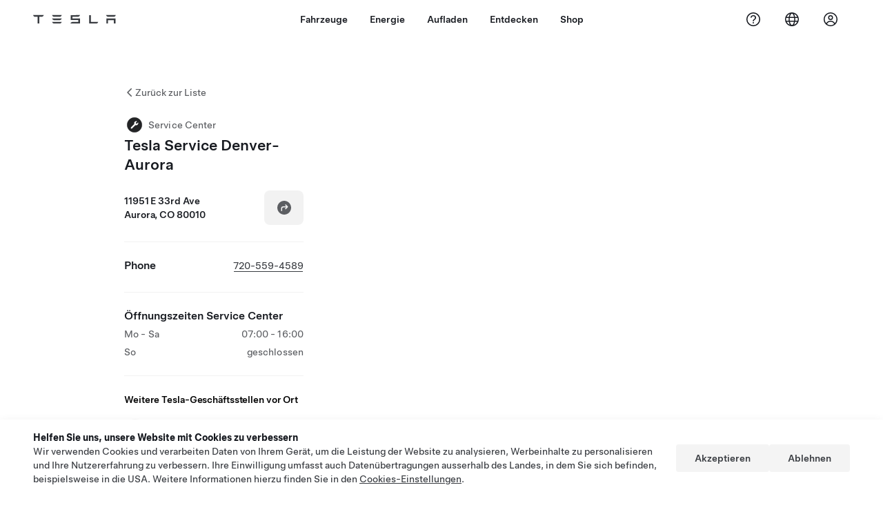

--- FILE ---
content_type: text/html; charset=utf-8
request_url: https://www.tesla.com/de_ch/findus/location/service/auroraco
body_size: 12558
content:
<!DOCTYPE html><html dir="ltr" lang="en-US"><head><meta charSet="utf-8" data-next-head=""/><meta name="viewport" content="width=device-width" data-next-head=""/><link href="/assets/findus/icon.ico" rel="icon"/><link rel="stylesheet" media="all" href="https://digitalassets.tesla.com/tesla-design-system/raw/upload/design-system/9.x/index.css"/><meta name="apple-mobile-web-app-status-bar-style" content="black-translucent"/><meta name="viewport" content="width=device-width, initial-scale=1.0, maximum-scale=1.0, user-scalable=no"/><link rel="stylesheet" media="all" href="https://tesla.com/modules/custom/tesla_mega_menu/dist/9.2.0/header.bundle.css"/><link rel="preload" href="/findus/_next/static/css/1c58be8e460ed7b8.css" as="style"/><link rel="stylesheet" href="/findus/_next/static/css/1c58be8e460ed7b8.css" data-n-g=""/><link rel="preload" href="/findus/_next/static/css/7fc31bffc3ad26bb.css" as="style"/><link rel="stylesheet" href="/findus/_next/static/css/7fc31bffc3ad26bb.css" data-n-p=""/><noscript data-n-css=""></noscript><script defer="" nomodule="" src="/findus/_next/static/chunks/polyfills-42372ed130431b0a.js"></script><script src="/findus/_next/static/chunks/webpack-047e56f6eafbc673.js" defer=""></script><script src="/findus/_next/static/chunks/framework-f0f34dd321686665.js" defer=""></script><script src="/findus/_next/static/chunks/main-a3f881f48846a3a6.js" defer=""></script><script src="/findus/_next/static/chunks/pages/_app-607d0c6fba9a235e.js" defer=""></script><script src="/findus/_next/static/chunks/7e42aecb-b13b71ae60be8faf.js" defer=""></script><script src="/findus/_next/static/chunks/71f82f92-86c876be88ded4d9.js" defer=""></script><script src="/findus/_next/static/chunks/6d2b60a9-e6dd7cf512da3496.js" defer=""></script><script src="/findus/_next/static/chunks/3085-ad197560c9590e5f.js" defer=""></script><script src="/findus/_next/static/chunks/7462-a685718f3fb1ca17.js" defer=""></script><script src="/findus/_next/static/chunks/3596-047aab4711b98de2.js" defer=""></script><script src="/findus/_next/static/chunks/6277-6955b67d069419e7.js" defer=""></script><script src="/findus/_next/static/chunks/4279-436abab53d862bdb.js" defer=""></script><script src="/findus/_next/static/chunks/5707-c8819c3dfa3d6371.js" defer=""></script><script src="/findus/_next/static/chunks/6385-a5ce16894de4b30e.js" defer=""></script><script src="/findus/_next/static/chunks/pages/%5Blocale%5D/findus/location/%5BfunctionType%5D/%5BlocationSlug%5D-4ab010fa046c9374.js" defer=""></script><script src="/findus/_next/static/jWCuRRgrXlvFDyWprISA9/_buildManifest.js" defer=""></script><script src="/findus/_next/static/jWCuRRgrXlvFDyWprISA9/_ssgManifest.js" defer=""></script></head><script>
          const path = window.location.pathname;
          if (!path.includes("list")) document.documentElement.setAttribute("dir", ["he_il", "ar_il", "ar_ae", "ar_qa", "ar_sa"].includes(path.split("/")[1].toLowerCase()) ? "rtl" : "ltr")
          </script><body><div class="tds-header" id="tds-site-header-wrapper"><div id="mega-menu"></div></div><script src="https://tesla.com/modules/custom/tesla_mega_menu/dist/9.2.0/header.bundle.js"></script><div id="__next"><div><div><div class="list-content"><div class="styles_location-conatiner___3Go3"><div class="styles_back-btn__ZiDXm"><svg class="tds-icon tds-icon-chevron-small-270 tds-icon--small" viewBox="0 0 16 16" xmlns="http://www.w3.org/2000/svg"><path fill="currentColor" d="M11.025 13.25a.748.748 0 0 1-1.281.53l-5.25-5.264a.75.75 0 0 1 0-1.06L9.717 2.22a.75.75 0 1 1 1.062 1.06L6.084 7.986l4.722 4.734a.75.75 0 0 1 .219.53"></path></svg><div class="styles_back-btn-text__Fz3eP"><a href="/de_CH/findus/list">Zurück zur Liste</a></div></div><div class="styles_location-details__yychh"><div class="styles_card-container__TsVOM"><div class="styles_headerContainer___sXD_"><div class="styles_headerTypeContainer__7clDm"><div class="styles_headerTypeText__wiiUa"><img src="/assets/findus/pin_service_wo_shadow.svg" style="min-width:24px;min-height:24px;margin-right:5px"/><span class="">Service Center</span></div></div><div class="styles_card_header_text__FJOxf"><span class="">Tesla Service Denver-Aurora</span></div></div><div><div class="styles_addressLinesAndDirections__vQ7A6"><div><div><span class="styles_addressLineText__5o5NP">11951 E 33rd Ave</span></div><div><span class="styles_addressLineText__5o5NP">Aurora, CO 80010</span></div></div><div class="styles_addressDrivingDirections__DuBJN"><button class="tds-btn styles_navigateButton__y7PK4"><div><svg class="tds-icon tds-icon-directions-filled tds-icon--default" viewBox="0 0 24 24" xmlns="http://www.w3.org/2000/svg"><path fill="currentColor" d="M12 22c5.523 0 10-4.477 10-10S17.523 2 12 2 2 6.477 2 12s4.477 10 10 10m2.53-14.53 2.75 2.75a.75.75 0 0 1 0 1.06l-2.75 2.75a.75.75 0 1 1-1.06-1.06l1.47-1.47h-4.19A1.75 1.75 0 0 0 9 13.25v3a.75.75 0 0 1-1.5 0v-3A3.25 3.25 0 0 1 10.75 10h4.19l-1.47-1.47a.75.75 0 0 1 1.06-1.06"></path></svg></div></button></div></div><div class="styles_addressNotes__K80WG"></div></div><hr class="cardSectionSeparator"/><div class="styles_contactContainer__K0_Og"><div class="styles_contantStack__Lp9UH"><div class="styles_contactContent__qkoBs"><div class="styles_contactHeader__aW3Ip"><span class="styles_contactHeaderLabel__UUN17">Phone</span><span class=""><a class="tds-link" href="tel:720-559-4589" rel="noopener noreferrer" target="_blank">720-559-4589</a></span></div></div></div></div><hr class="cardSectionSeparator"/><div class="styles_hoursContainer__T9WAW"><span class="styles_hoursHeaderLabel__2hrBl">Öffnungszeiten Service Center</span><div class="styles_hoursRow__PPTOO"><div><span class="">Mo - Sa</span></div><div class="styles_timeRanges__E17rO" dir="ltr"><span class="styles_timeRangeText__2e2eR">07:00 - 16:00</span></div></div><div class="styles_hoursRow__PPTOO"><div><span class="">So</span></div><div class="styles_timeRanges__E17rO" dir="ltr"><span class="styles_timeRangeText__2e2eR">geschlossen</span></div></div></div><div class="styles_footerContainer__8tf3X"><div class="tds-btn_group styles_footerBottomButtonGroup__l9M8_"></div></div><hr class="cardSectionSeparator"/><div class="styles_links_to_other_location_types_container__iqBcI"><span class="styles_links_to_other_location_types_header__KCxyl">Weitere Tesla-Geschäftsstellen vor Ort</span><div class="styles_links_to_other_location_types_list__zmEnX"><div class="styles_links_to_other_location_types_list_item___Gqsb"><div class="styles_links_to_other_location_types_list_text__lKYHf"><img src="/assets/findus/pin_deliverycenter_wo_shadow.svg" style="min-width:24px;min-height:24px;margin-right:5px"/><span class="" style="padding-top:5px">Auslieferungszentren</span></div><svg class="tds-icon tds-icon-chevron-small-90 tds-icon--small" viewBox="0 0 16 16" xmlns="http://www.w3.org/2000/svg"><path fill="currentColor" d="M4.975 2.75a.748.748 0 0 1 1.281-.53l5.25 5.264a.75.75 0 0 1 0 1.06L6.283 13.78a.75.75 0 1 1-1.062-1.06l4.695-4.706L5.194 3.28a.75.75 0 0 1-.219-.53"></path></svg></div><div class="styles_links_to_other_location_types_list_item___Gqsb"><div class="styles_links_to_other_location_types_list_text__lKYHf"><img src="/assets/findus/pin_store_wo_shadow.svg" style="min-width:24px;min-height:24px;margin-right:5px"/><span class="" style="padding-top:5px">Store</span></div><svg class="tds-icon tds-icon-chevron-small-90 tds-icon--small" viewBox="0 0 16 16" xmlns="http://www.w3.org/2000/svg"><path fill="currentColor" d="M4.975 2.75a.748.748 0 0 1 1.281-.53l5.25 5.264a.75.75 0 0 1 0 1.06L6.283 13.78a.75.75 0 1 1-1.062-1.06l4.695-4.706L5.194 3.28a.75.75 0 0 1-.219-.53"></path></svg></div></div></div></div><div class="styles_map-image__cVqgS"><img alt="" class="styles_map-preview__GXAor" height="449" src="https://maps.googleapis.com/maps/api/staticmap?center=39.7643657,-104.8492014&amp;zoom=15&amp;size=660x449&amp;maptype=&amp;maptype=roadmap&amp;style=feature:landscape%7Celement:geometry%7Ccolor:0xeeeeee&amp;style=feature:poi%7Cvisibility:off&amp;style=feature:road%7Celement:geometry.fill%7Ccolor:0xffffff&amp;style=feature:road%7Celement:geometry.stroke%7Ccolor:0xffffff&amp;style=feature:road%7Celement:labels.text%7Csaturation:-100&amp;style=feature:road.highway%7Celement:geometry.fill%7Ccolor:0xc4c4c4&amp;style=feature:road.highway%7Celement:geometry.stroke%7Ccolor:0xc4c4c4&amp;style=feature:water%7Ccolor:0xD4D4D4
&amp;key=AIzaSyANja5-X2WJ5BhM_vQlBBN8qm-EI4_Z6ew&amp;markers=39.7643657,-104.8492014" width="660"/></div></div></div><div class="footer-links"><a class="tds-link tds-link--secondary footer-link-text" href="/de_CH/about?redirect=no" target="_blank">Tesla © <!-- -->2026</a><a class="tds-link tds-link--secondary footer-link-text" href="/de_CH/about/legal?redirect=no" target="_blank">Datenschutz u. Rechtsgrundlagen</a><a class="tds-link tds-link--secondary footer-link-text" href="/de_CH/impressum?redirect=no" target="_blank">Impressum</a><a class="tds-link tds-link--secondary footer-link-text" href="/de_CH/contact?redirect=no" target="_blank">Kontakt</a><a class="tds-link tds-link--secondary footer-link-text" href="/de_CH/careers?redirect=no" target="_blank">Karriere</a><a class="tds-link tds-link--secondary footer-link-text" href="/de_CH/updates?redirect=no" target="_blank">Newsletter</a><a class="tds-link tds-link--secondary footer-link-text" href="/de_CH/findus/list?redirect=no" target="_blank">Standorte</a></div></div></div></div></div><script id="__NEXT_DATA__" type="application/json">{"props":{"pageProps":{"formattedData":{"address":["11951 E 33rd Ave","Aurora, CO 80010"],"addressDetails":{"addressNotes":null,"deliveryAddressNotes":null,"directionsLink":"https://maps.google.com/maps?daddr=39.7643657,-104.8492014","isDeliveryCentersLocation":true},"comingSoonOpeningDate":null,"comingSoonStatus":null,"additionalNotice":{},"email":"Aurora_Service@tesla.com","hours":[{"days":"Mo - Sa","timeRanges":["07:00 - 16:00"]},{"days":"So","timeRanges":["Closed"]}],"name":"Tesla Service Denver-Aurora","phoneNumber":"720-559-4589","roadSideAssistanceNumber":null,"hotlineNumber":null,"vendorCollisionFunctionRating":null},"functionTypeFromQuery":"services","googleMapKey":"AIzaSyANja5-X2WJ5BhM_vQlBBN8qm-EI4_Z6ew","baiduMapAk":"qAt8bB6YfSE69wpL9zPMcSVCdkjQO94Z","gioConfig":{"GIO_ACCOUNT_ID":"","GIO_DATA_RESOURCE_ID":"","GIO_HOST":""},"listFunctionType":"services","locationData":{"marketing":{"display_driving_directions":true,"service_hours_by_appointment_only":"0","show_on_bodyshop_support_page":false,"show_on_find_us":true,"store_sub_region":{"display_name":"Colorado"},"display_name":"Aurora","roadside_assistance_number":null,"address_notes":null,"gmaps_override":null,"store_hours_by_appointment_only":"0","phone_numbers":"7205594589","location_url_slug":"auroraco","gmaps_override_longitude":-104.8492014,"common_name":"Aurora","store_region":{"name":"north_america"},"gmaps_override_latitude":39.7643657,"service_center_phone":"720-559-4589"},"supercharger_function":{"customer_facing_coming_soon_date":null,"open_to_non_tesla":false,"site_status":"open","coming_soon_name":null,"charging_accessibility":"Tesla Only","actual_latitude":"39.7643657","actual_longitude":"-104.8492014","access_type":"Service","installed_full_power":"250","vote_winner_quarter":null,"coming_soon_longitude":null,"show_on_find_us":"0","project_status":"Open","coming_soon_latitude":null,"num_charger_stalls":"2"},"functions":[{"business_hours":{"hours":[]},"address":{"country":"US","address_validated":true,"city":"Aurora","address_1":"11951 E 33rd Ave","address_2":"","latitude":39.7643657,"county":"Adams County","state_province":"CO","locale":"en-US","address_number":null,"address_street":null,"district":null,"country_name":null,"address_provider_enum":"google","postal_code":"80010","postal_code_suffix":null,"longitude":-104.8492014},"address_by_locale":[{"country":"US","address_validated":true,"city":"Aurora","address_1":"11951 E 33rd Ave","address_2":"","latitude":39.7643657,"county":"Adams County","state_province":"CO","locale":"en-US","address_number":null,"address_street":null,"district":null,"country_name":null,"address_provider_enum":"google","postal_code":"80010","postal_code_suffix":null,"longitude":-104.8492014}],"customer_facing_name":null,"name":"Charging_Supercharger","opening_date":null,"status":"Pending"},{"business_hours":{"hours":[{"close_hour":"19:00","open_hour":"10:00","day":"Monday","holiday":null,"is_closed":false},{"close_hour":"19:00","open_hour":"10:00","day":"Tuesday","holiday":null,"is_closed":false},{"close_hour":"19:00","open_hour":"10:00","day":"Wednesday","holiday":null,"is_closed":false},{"close_hour":"19:00","open_hour":"10:00","day":"Thursday","holiday":null,"is_closed":false},{"close_hour":"19:00","open_hour":"10:00","day":"Friday","holiday":null,"is_closed":false},{"close_hour":"19:00","open_hour":"10:00","day":"Saturday","holiday":null,"is_closed":false},{"close_hour":null,"open_hour":null,"day":"Sunday","holiday":null,"is_closed":true}]},"address":{"country":"US","address_validated":true,"city":"Aurora","address_1":"11951 33rd Ave","address_2":"","latitude":39.7643657,"county":"Adams","state_province":"CO","locale":"en-US","address_number":"11951","address_street":"33rd Ave","district":null,"country_name":null,"address_provider_enum":"google","postal_code":"80010","postal_code_suffix":"1401","longitude":-104.8492014},"address_by_locale":[{"country":"US","address_validated":true,"city":"Aurora","address_1":"11951 33rd Ave","address_2":"","latitude":39.7643657,"county":"Adams","state_province":"CO","locale":"en-US","address_number":"11951","address_street":"33rd Ave","district":null,"country_name":null,"address_provider_enum":"google","postal_code":"80010","postal_code_suffix":"1401","longitude":-104.8492014}],"customer_facing_name":"Tesla Delivery Aurora","translations":{"customerFacingName":{"en-US":"Tesla Delivery Aurora"}},"name":"Tesla_Center_Delivery","opening_date":"2022-04-11","status":"Open"},{"business_hours":{"hours":[]},"address":{"country":"US","address_validated":true,"city":"Aurora","address_1":"11951 33rd Ave","address_2":"","latitude":39.7643657,"county":"Adams","state_province":"CO","locale":"en-US","address_number":"11951","address_street":"33rd Ave","district":null,"country_name":null,"address_provider_enum":"google","postal_code":"80010","postal_code_suffix":"1401","longitude":-104.8492014},"address_by_locale":[{"country":"US","address_validated":true,"city":"Aurora","address_1":"11951 33rd Ave","address_2":"","latitude":39.7643657,"county":"Adams","state_province":"CO","locale":"en-US","address_number":"11951","address_street":"33rd Ave","district":null,"country_name":null,"address_provider_enum":"google","postal_code":"80010","postal_code_suffix":"1401","longitude":-104.8492014}],"customer_facing_name":"Tesla Aurora","translations":{"customerFacingName":{"en-US":"Tesla Aurora"}},"name":"Tesla_Center_Sales","opening_date":"2022-04-11","status":"Open"},{"business_hours":{"hours":[]},"address":{"country":"US","address_validated":true,"city":"Aurora","address_1":"11951 33rd Ave","address_2":"","latitude":39.7643657,"county":"Adams","state_province":"CO","locale":"en-US","address_number":"11951","address_street":"33rd Ave","district":null,"country_name":null,"address_provider_enum":"google","postal_code":"80010","postal_code_suffix":"1401","longitude":-104.8492014},"address_by_locale":[{"country":"US","address_validated":true,"city":"Aurora","address_1":"11951 33rd Ave","address_2":"","latitude":39.7643657,"county":"Adams","state_province":"CO","locale":"en-US","address_number":"11951","address_street":"33rd Ave","district":null,"country_name":null,"address_provider_enum":"google","postal_code":"80010","postal_code_suffix":"1401","longitude":-104.8492014}],"customer_facing_name":"Tesla Service Denver-Aurora","translations":{"customerFacingName":{"en-US":"Tesla Service Denver-Aurora"}},"name":"Tesla_Center_Service","opening_date":"2022-04-11","status":"Open"}],"tesla_center_collision_function":{"company_phone":null},"key_data":{"address":{"country":"US","address_validated":true,"city":"Aurora","address_1":"11951 E 33rd Ave","address_2":"","latitude":39.7643657,"county":"Adams","state_province":"CO","locale":"en-US","address_number":"11951","address_street":"E 33rd Ave","district":null,"country_name":"United States","address_provider_enum":"google","postal_code":"80010","postal_code_suffix":"1401","longitude":-104.8492014},"phone":"720-559-4589","local_address":null,"use_local_address":false,"geo_point":{"lon":-104.8492014,"lat":39.7643657},"status":{"name":"Open"},"address_by_locale":[{"country":"US","city":"Aurora","address_1":"11951 E 33rd Ave","address_2":"","latitude":39.7643657,"country_name":null,"state_province":"CO","locale":"en-US","postal_code":"80010","longitude":-104.8492014}]},"attributes":[{"name":"Tesla_Center_Service_Glass"},{"name":"Tesla_Center_Service_Internal_Isolation_Capable"},{"name":"Tesla_Center_Service_Tires"},{"name":"Tesla_Center_Service_Touchless_Pickup_And_Dropoff"}],"sales_function":{"business_hours":{"hours":[{"close_hour":"19:00","open_hour":"10:00","day":"Monday","holiday":null,"is_closed":false},{"close_hour":"19:00","open_hour":"10:00","day":"Tuesday","holiday":null,"is_closed":false},{"close_hour":"19:00","open_hour":"10:00","day":"Wednesday","holiday":null,"is_closed":false},{"close_hour":"19:00","open_hour":"10:00","day":"Thursday","holiday":null,"is_closed":false},{"close_hour":"19:00","open_hour":"10:00","day":"Friday","holiday":null,"is_closed":false},{"close_hour":"19:00","open_hour":"10:00","day":"Saturday","holiday":null,"is_closed":false},{"close_hour":null,"open_hour":null,"day":"Sunday","holiday":null,"is_closed":true}]},"show_on_find_us":true,"store_email":null},"service_function":{"business_hours":{"hours":[{"close_hour":"16:00","open_hour":"07:00","day":"Monday","holiday":null,"is_closed":false},{"close_hour":"16:00","open_hour":"07:00","day":"Tuesday","holiday":null,"is_closed":false},{"close_hour":"16:00","open_hour":"07:00","day":"Wednesday","holiday":null,"is_closed":false},{"close_hour":"16:00","open_hour":"07:00","day":"Thursday","holiday":null,"is_closed":false},{"close_hour":"16:00","open_hour":"07:00","day":"Friday","holiday":null,"is_closed":false},{"close_hour":"16:00","open_hour":"07:00","day":"Saturday","holiday":null,"is_closed":false},{"close_hour":null,"open_hour":null,"day":"Sunday","holiday":null,"is_closed":true}]},"customer_facing_coming_soon_date":null,"coming_soon_longitude":null,"show_on_find_us":true,"coming_soon_name":null,"service_center_email":"Aurora_Service@tesla.com","coming_soon_latitude":null,"find_us_status":null},"delivery_function":{"address_note":null,"delivery_enabled":true,"show_on_find_us":true,"phone_number":null,"vrl_enabled":true},"trtId":19433,"sales_or_gallery":true},"locationSlug":"auroraco","currentLocationType":"service","allLocationTypesApartFromCurrent":["delivery_center","sales"],"translations":{"app_strings":{"findUs_description":"Verwenden Sie die interaktive Karte „Uns finden“, um Tesla-Ladestationen, Service Center, Galerien und Tesla Stores unterwegs zu finden.","findUs_keywords":"Karte mit Tesla Ladestationen, Tesla Ladestationen, Tesla Ladestationen in meiner Nähe, Tesla Store, Tesla Service Center, Tesla Galerie, Elektrofahrzeug-Ladestation, wo kann ich meinen Tesla aufladen, Elektrofahrzeug-Ladestationen, Elektroauto-Ladestationen, Aufladen von Elektroautos, interaktive Karte „Uns finden“, globale Supercharger-Karte, globale Tesla Ladestationskarte, globale Destination Charger","title":"Uns Finden | Tesla"},"errors":{"default":"Es ist ein Fehler aufgetreten!","noLocations":"Für Ihre Suchanfrage wurden keine Standorte gefunden.","serviceDown":"Verbindung mit dem Service nicht möglich."},"filters":{"__RestOfWorld":{"all_demo_drive":"Probefahrt"},"all_destination_chargers":"„Destination Charging“-Ladestationen","all_service_collision":"Service \u0026 Karosseriereparatur","all_stores_and_delivery":"Stores und Galerien","all_superchargers":"Supercharger","bodyRepairCenter":"Karosseriewerkstatt","bodyshop":"Karosseriewerkstätten","buttons":{"apply":"Anwenden","cancel":"Abbrechen","clear":"Löschen"},"coming_soon_service_centers":"Service Center in naher Zukunft","coming_soon_superchargers":"Supercharger in naher Zukunft","delivery_centers":"Auslieferungszentren","desktopLabel":"Uns Finden","in_store_demo_drive":"Im Store","mobileLabel":"Filter","nacs_superchargers":"NACS-Partner","open_to_all_evs_superchargers":"Andere Elektrofahrzeuge","open_to_all_evs_destination_chargers":"Andere Elektrofahrzeuge","self_serve_demo_drive":"Self-Serve","vehicle_type":"Fahrzeugtyp:","stores":"Stores","tesla_collision_centers":"Tesla-Karosseriewerkstätten","tesla_exclusive_superchargers":"Tesla","tesla_exclusive_destination_chargers":"Tesla","tesla_service_centers":"Service Center"},"callback":{"request_a_call":"Um Rückruf bitten","callback_requested":"Rückruf angefordert","callback_failed":"Rückrufanforderung fehlgeschlagen","first_name":"Vorname","last_name":"Nachname","email":"E-Mail","phone":"Telefon","zip_code":"Postleitzahl","notes":"Hinweise","feedback_optional":"Optional","product_interest":"Produkt, welches Sie interessiert","submit":"Senden","model_s":"Model S","model_3":"Model 3","model_x":"Model X","model_y":"Model Y","cybertruck":"Cybertruck","roadster":"Roadster","solar_panels":"Solarpanele","solar_roof":"Solar Roof","charging":"Aufladen","powerwall":"Powerwall","get_updates":"Updates","required":"Pflichtfeld","invalid_email":"E-Mail-Adresse ungültig","invalid_phone":"Ungültige Telefonnummer","select_one_product":"Mindestens ein Produkt auswählen","callback_success":"Ein Tesla-Berater wird Sie so bald wie möglich kontaktieren.\nTesla wird Sie zudem regelmässig mit Neuigkeiten über die von Ihnen angegebene E-Mail-Adresse auf dem Laufenden halten.","callback_error":"Bitte erneut versuchen","non_emea_consent_message":"Durch Anklicken von \u0026quot;Senden\u0026quot; erlaube ich Tesla, mich über die von mir bereitgestellten Kontaktinformationen zu kontaktieren. Ich verstehe, dass für Anrufe oder Nachrichten automatisches bzw. computergestütztes Anwählen oder vorab aufgenommenen Nachrichten verwendet werden können. Es gelten die normalen Nachrichten- und Datengebühren. Ich kann mich jederzeit in der Tesla App oder durch \u003ca href=\"{{URL}}\" class=\"tds-link\"\u003eAbbestellen\u003c/a\u003e abmelden. Diese Einwilligung ist für Ihre Anfrage nicht erforderlich.","emea_consent_message":"Ich bin damit einverstanden, weitere Informationen und Angebote zu Tesla-Produkten zu empfangen und auch durch automatisierte Anrufe oder Texte kontaktiert zu werden. Ich verstehe und stimme der \u003ca href=\"{{PRIVACY}}\" class=\"tds-link\"\u003eTesla Datenschutzerklärung\u003c/a\u003e und den \u003ca href=\"{{TERMS}}\" class=\"tds-link\"\u003eNutzungsbedingungen\u003c/a\u003e zu."},"footer":{"careers":"Karriere","contact":"Kontakt","forums":"Foren","impressum":"Impressum","locations":"Standorte","newsletter":"Newsletter","privacyLegal":"Datenschutz u. Rechtsgrundlagen","recallInfo":"Rückruf-Info","signOut":"Abmelden","teslaConnect":"Tesla Connect"},"list":{"commonStrings":{"title":"Uns Finden","backToList":"Zurück zur Liste"},"country":{"AD":"Andorra","AE":"Vereinigte Arabische Emirate","AF":"Afghanistan","AG":"Antigua und Barbuda","AI":"Anguilla","AL":"Albanien","AM":"Armenien","AN":"Niederländische Antillen","AO":"Angola","AQ":"Antarktis","AR":"Argentinien","AS":" Amerikanisch-Samoa","AT":"Österreich","AU":"Australien","AW":"Aruba","AX":"Åland-Inseln","AZ":"Aserbaidschan ","BA":"Bosnien-Herzegowina","BB":"Barbados","BD":"Bangladesch","BE":"Belgien","BF":"Burkina Faso","BG":"Bulgarien","BH":"Bahrain","BI":"Burundi","BJ":"Benin","BL":"St. Barthélemy","BM":"Bermuda","BN":"Brunei","BO":"Bolivien","BQ":"Karibische Niederlande","BR":"Brasilien","BS":"Bahamas","BT":"Bhutan ","BV":"Bouvet-Insel","BW":"Botswana","BY":"Weissrussland","BZ":"Belize","CA":"Kanada","CC":"Kokosinseln","CD":"Kongo (Kinshasa)","CF":"Zentralafrikanische Republik","CG":"Kongo (Brazzaville)","CH":"Schweiz","CI":"Elfenbeinküste","CK":"Cook Islands","CL":"Chile","CM":"Kamerun","CN":"China (Festland)","CO":"Kolombien","CR":"Costa Rica","CU":"Kuba","CV":"Kapverden","CW":"Curaçao","CX":"Weihnachtsinsel","CY":"Zypern","CZ":"Tschechische Republik","DE":"Deutschland","DJ":"Dschibuti","DK":"Dänemark","DM":"Dominica","DO":"Dominikanische Republik","DZ":"Algerien","EC":"Ecuador","EE":"Estland","EG":"Ägypten","EH":"Westsahara","ER":"Eritrea","ES":"Spanien","ET":"Äthiopien","FI":"Finnland","FJ":"Fidschi","FK":"Falklandinseln","FM":"Mikronesien","FO":"Färöer-Inseln","FR":"Frankreich","GA":"Gabun","GB":"Grossbritannien","GD":"Granada","GE":"Georgien","GF":"Französisch-Guayana","GG":"Guernsey","GH":"Ghana","GI":"Gibraltar","GL":"Grönland","GM":"Gambia","GN":"Guinea","GP":"Guadeloupe","GQ":"Äquatorialguinea","GR":"Griechenland","GS":"Südgeorgien und Südliche Sandwichinseln","GT":"Guatemala","GU":"Guam","GW":"Guinea-Bissau","GY":"Guyana","HK":"Hong Kong","HM":"Heardinsel und McDonaldinseln","HN":"Honduras","HR":"Kroatien","HT":"Haiti","HU":"Ungarn","ID":"Indonesien","IE":"Irland","IL":"Israel","IM":"Isle of Man","IN":"Indien","IO":"Britisches Territorium im Indischen Ozean","IQ":"Irak","IR":"Iran","IS":"Island","IT":"Italien","JE":"Jersey","JM":"Jamaika","JO":"Jordanien","JP":"Japan","KE":"Kenia","KG":"Kirgisistan ","KH":"Kambodscha","KI":"Kiribati","KM":"Komoren","KN":"St. Kitts und Nevis","KP":"Nordkorea","KR":"Südkorea","KW":"Kuwait","KY":"Caimaninseln","KZ":"Kasachstan","LA":"Laos","LB":"Libanon","LC":"Saint Lucia","LI":"Liechtenstein","LK":"Sri Lanka","LR":"Liberia","LS":"Lesotho","LT":"Litauen","LU":"Luxemburg","LV":"Lettland","LY":"Libyen","MA":"Marokko ","MC":"Monaco","MD":"Moldawien","ME":"Montenegro","MF":"Saint Martin (französischer Teil)","MG":"Madagaskar","MH":"Marshallinseln ","MK":"Mazedonien","ML":"Mali","MM":"Myanmar","MN":"Mongolei","MO":"Macao","MP":"Nördliche Marianen","MQ":"Martinique","MR":"Mauritanien","MS":"Montserrat","MT":"Malta","MU":"Mauritius","MV":"Malediven","MW":"Malawi","MX":"Mexiko","MY":"Malaysia","MZ":"Mosambik","NA":"Namibien","NC":"Neukaledonien","NE":"Niger","NF":"Norfolkinsel ","NG":"Nigeria","NI":"Nicaragua","NL":"Niederlande","NO":"Norwegen","NP":"Nepal","NR":"Nauru","NU":"Niue","NZ":"Neuseeland","OM":"Oman","PA":"Panama","PE":"Peru","PF":"Französisch-Polynesien","PG":"Papua-Neuguinea","PH":"Philippinen","PK":"Pakistan","PL":"Polen","PM":"St. Pierre und Miquelon","PN":"Pitcairn","PR":"Puerto Rico","PS":"Palästinensergebiete","PT":"Portugal","PW":"Palau","PY":"Paraguay","QA":"Katar","RE":"Réunion","RO":"Rumänien","RS":"Serbien","RU":"Russland","RW":"Ruanda","SA":"Saudi-Arabien","SB":"Salomoninseln","SC":"Seychellen","SD":"Sudan","SE":"Schweden","SG":"Singapur","SH":"Sankt Helena","SI":"Slowenien","SJ":"Spitzbergen und Jan-Mayen-Inseln","SK":"Slowakei","SL":"Sierra Leone","SM":"San Marino","SN":"Senegal","SO":"Somalia","SR":"Surinam","SS":"Südsudan","ST":"Sao Tome und Principe","SV":"El Salvador","SX":"Sint Maarten","SY":"Syrien","SZ":"Swasiland","TC":"Turks- und Caicosinseln","TD":"Tschad","TF":"Französische Gebiete im südlichen Indischen Ozean","TG":"Togo","TH":"Thailand","TJ":"Tadschikistan","TK":"Tokelau","TL":"Demokratische Republik Timor-Leste","TM":"Turkmenistan","TN":"Tunesien","TO":"Tonga","TR":"Türkei","TT":"Trinidad und Tobago","TV":"Tuvalu","TW":"Taiwan","TZ":"Tansania","UA":"Ukraine","UG":"Uganda","UM":"United States Minor Outlying Islands","US":"Vereinigte Staaten","UY":"Uruguay","UZ":"Usbekistan","VA":"Vatikan","VC":"St. Vincent und die Grenadinen","VE":"Venezuela","VG":"Britische Jungferninseln","VI":"Amerikanische Jungferninseln","VN":"Vietnam","VU":"Vanuatu","WF":"Wallis und Futuna","WS":"Samoa","YE":"Jemen","YT":"Mayotte","ZA":"Südafrika","ZM":"Sambia","ZW":"Simbabwe"},"countryPageHeader":{"bodyshop":{"Andorra":"Tesla-Karosseriewerkstätten in Andorra","Australia":"Tesla-Karosseriewerkstätten in Australien","Austria":"Tesla-Karosseriewerkstätten in Österreich","Belgium":"Tesla-Karosseriewerkstätten in Belgien","Bosnia and Herzegovina":"Tesla-Karosseriewerkstätten in Bosnien und Herzegowina","Bulgaria":"Tesla-Karosseriewerkstätten in Bulgarien","Canada":"Tesla-Karosseriewerkstätten in Kanada","Chile":"Tesla-Karosseriewerkstätten in Chile","China":"Tesla-Karosseriewerkstätten in China","China Mainland":"Tesla-Karosseriewerkstätten in China","Colombia":"Tesla-Karosseriewerkstätten in Colombia","Croatia":"Tesla-Karosseriewerkstätten in Kroatien","Czech Republic":"Tesla-Karosseriewerkstätten in Tschechien","Czechia":"Tesla-Karosseriewerkstätten in Tschechien","Denmark":"Tesla-Karosseriewerkstätten in Dänemark","Estonia":"Tesla-Karosseriewerkstätten in Estland","Europe (Other)":"Tesla-Karosseriewerkstätten in Europa (Sonstige)","Finland":"Tesla-Karosseriewerkstätten in Finnland","France":"Tesla-Karosseriewerkstätten in Frankreich","Germany":"Tesla-Karosseriewerkstätten in Deutschland","Gibraltar":"Tesla-Karosseriewerkstätten in Gibraltar","Greece":"Tesla-Karosseriewerkstätten in Griechenland","Hungary":"Tesla-Karosseriewerkstätten in Ungarn","Iceland":"Tesla-Karosseriewerkstätten in Island","India":"Tesla-Karosseriewerkstätten in Indien","Ireland":"Tesla-Karosseriewerkstätten in Irland","Israel":"Tesla-Karosseriewerkstätten in Israel","Italy":"Tesla-Karosseriewerkstätten in Italien","Japan":"Tesla-Karosseriewerkstätten in Japan","Jordan":"Tesla-Karosseriewerkstätten in Jordanien","Kazakhstan":"Tesla-Karosseriewerkstätten in Kasachstan","Latvia":"Tesla-Karosseriewerkstätten in Lettland","Liechtenstein":"Tesla-Karosseriewerkstätten in Liechtenstein","Lithuania":"Tesla-Karosseriewerkstätten in Litauen","Luxembourg":"Tesla-Karosseriewerkstätten in Luxemburg","Malta":"Tesla-Karosseriewerkstätten in Malta","Mexico":"Tesla-Karosseriewerkstätten in Mexiko","Montenegro":"Tesla-Karosseriewerkstätten in Montenegro","Nederland":"Tesla-Karosseriewerkstätten in den Niederlanden","Netherlands":"Tesla-Karosseriewerkstätten in den Niederlanden","New Zealand":"Tesla-Karosseriewerkstätten in Neuseeland","North Macedonia":"Tesla-Karosseriewerkstätten in Nordmazedonien","Norway":"Tesla-Karosseriewerkstätten in Norwegen","Philippines":"Tesla-Karosseriewerkstätten auf den Philippinen","Poland":"Tesla-Karosseriewerkstätten in Polen","Portugal":"Tesla-Karosseriewerkstätten in Portugal","Qatar":"Tesla-Karosseriewerkstätten in Katar","Romania":"Tesla-Karosseriewerkstätten in Rumänien","Russia":"Tesla-Karosseriewerkstätten in Russland","San Marino":"Tesla-Karosseriewerkstätten in San Marino","Serbia":"Tesla-Karosseriewerkstätten in Serbien","Singapore":"Tesla-Karosseriewerkstätten in Singapur","Slovakia":"Tesla-Karosseriewerkstätten in der Slowakei","Slovenia":"Tesla-Karosseriewerkstätten in Slowenien","South Korea":"Tesla-Karosseriewerkstätten Südkorea","Spain":"Tesla-Karosseriewerkstätten in Spanien","Sweden":"Tesla-Karosseriewerkstätten in Schweden","Switzerland":"Tesla-Karosseriewerkstätten in der Schweiz","Taiwan":"Tesla-Karosseriewerkstätten in Taiwan","Turkey":"Tesla-Karosseriewerkstätten in Türkei","USA":"Tesla-Karosseriewerkstätten in USA","Ukraine":"Tesla-Karosseriewerkstätten in Ukraine","United Arab Emirates":"Tesla-Karosseriewerkstätten in den Vereinigten Arabischen Emiraten","United Kingdom":"Tesla-Karosseriewerkstätten in Grossbritannien","United States":"Tesla-Karosseriewerkstätten in USA","Hong Kong":"Tesla-Karosseriewerkstätten in Hongkong"},"destination_charger":{"Andorra":"Tesla Destination Charging in Andorra","Australia":"Tesla Destination Charging in Australien","Austria":"Tesla Destination Charging in Österreich","Belgium":"Tesla Destination Charging in Belgien","Bosnia and Herzegovina":"Tesla Destination Charging in Bosnien","Bulgaria":"Tesla Destination Charging in Bulgarien","Canada":"Tesla Destination Charging in Kanada","Chile":"Tesla Destination Charging in Chile","China":"Tesla Destination Charging in China","China Mainland":"Tesla Destination Charging in China","Colombia":"Tesla Destination Charging in Colombia","Croatia":"Tesla Destination Charging in Kroatien","Czech Republic":"Tesla Destination Charging in Tschechien","Czechia":"Tesla Destination Charging in Tschechien","Denmark":"Tesla Destination Charging in Dänemark","Estonia":"Tesla Destination Charging in Estland","Europe (Other)":"Tesla Destination Charging in Europa (Sonstige)","Finland":"Tesla Destination Charging in Finnland","France":"Tesla Destination Charging in Frankreich","Germany":"Tesla Destination Charging in Deutschland","Gibraltar":"Tesla Destination Charging in Gibraltar","Greece":"Tesla Destination Charging in Griechenland","Hong Kong":"Tesla Destination Charging in Hongkong","Hungary":"Tesla Destination Charging in Ungarn","Iceland":"Tesla Destination Charging in Island","India":"Tesla Destination Charging in Indien","Ireland":"Tesla Destination Charging in Irland","Israel":"Tesla Destination Charging in Israel","Italy":"Tesla Destination Charging in Italien","Japan":"Tesla Destination Charging in Japan","Jordan":"Tesla Destination Charging in Jordanien","Kazakhstan":"Tesla Destination Charging in Kasachstan","Latvia":"Tesla Destination Charging in Lettland","Liechtenstein":"Tesla Destination Charging in Liechtenstein","Lithuania":"Tesla Destination Charging in Litauen","Luxembourg":"Tesla Destination Charging in Luxemburg","Macau":"Tesla Destination Charging in Macau","Malta":"Tesla Destination Charging auf Malta","Mexico":"Tesla Destination Charging in Mexiko","Montenegro":"Tesla Destination Charging in Montenegro","Morocco":"Tesla Destination Charging in Marokko","Nederland":"Tesla Destination Charging in den Niederlanden","Netherlands":"Tesla Destination Charging in den Niederlanden","New Zealand":"Tesla Destination Charging in Neuseeland","North Macedonia":"Tesla Destination Charging in Nordmazedonien","Norway":"Tesla Destination Charging in Norwegen","Philippines":"Tesla Destination Charging auf den Philippinen","Poland":"Tesla Destination Charging in Polen","Portugal":"Tesla Destination Charging in Portugal","Qatar":"Tesla Destination Charging in Katar","Romania":"Tesla Destination Charging in Rumänien","Russia":"Tesla Destination Charging in Russland","San Marino":"Tesla Destination Charging in San Marino","Serbia":"Tesla Destination Charging in Serbien","Singapore":"Tesla Destination Charging in Singapur","Slovakia":"Tesla Destination Charging in der Slovakei","Slovenia":"Tesla Destination Charging in Slowenien","South Korea":"Tesla Destination Charging in Südkorea","Spain":"Tesla Destination Charging in Spanien","Sweden":"Tesla Destination Charging in Schweden","Switzerland":"Tesla Destination Charging in der Schweiz","Taiwan":"Tesla Destination Charging in Taiwan","Turkey":"Tesla Destination Charging in der Türkei","USA":"Tesla Destination Charging in USA","Ukraine":"Tesla Destination Charging in der Ukraine","United Arab Emirates":"Tesla Destination Charging in den Vereinigten Arabischen Emiraten","United Kingdom":"Tesla Destination Charging in Grossbritannien","United States":"Tesla Destination Charging in USA"},"sales":{"Andorra":"Tesla Stores in Andorra","Australia":"Tesla Stores in Australien","Austria":"Tesla Stores in Österreich","Belgium":"Tesla Stores in Belgien","Bosnia and Herzegovina":"Tesla Stores in Bosnien und Herzegowina","Bulgaria":"Tesla Stores in Bulgarien","Canada":"Tesla Stores in Kanada","Chile":"Tesla Stores in Chile","China":"Tesla Stores in China","China Mainland":"Tesla Stores in China","Colombia":"Tesla Stores in Colombia","Croatia":"Tesla Stores in Kroatien","Czech Republic":"Tesla Stores in Tschechien","Czechia":"Tesla Stores in Tschechien","Denmark":"Tesla Stores in Dänemark","Estonia":"Tesla Stores in Estland","Europe (Other)":"Tesla Stores in Europa (Sonstige)","Finland":"Tesla Stores in  Finnland ","France":"Tesla Stores in Frankreich","Germany":"Tesla Stores in Deutschland","Gibraltar":"Tesla Stores in Gibraltar","Greece":"Tesla Stores in Griechenland","Hong Kong":"Tesla Stores in Hongkong","Hungary":"Tesla Stores in Ungarn","Iceland":"Tesla Stores in Island","India":"Tesla Stores in Indien","Ireland":"Tesla Stores in Irland","Israel":"Tesla Stores in Israel","Italy":"Tesla Stores in Italien","Japan":"Tesla Stores in Japan","Jordan":"Tesla Stores in Jordanien","Kazakhstan":"Tesla Stores in Kasachstan","Latvia":"Tesla Stores in Lettland","Liechtenstein":"Tesla Stores in Liechtenstein","Lithuania":"Tesla Stores in Litauen","Luxembourg":"Tesla Stores in Luxemburg","Macau":"Tesla Stores in Macau","Malta":"Tesla Stores in Malta","Mexico":"Tesla Stores in Mexiko","Montenegro":"Tesla Stores in Montenegro","Nederland":"Tesla Stores in den Niederlanden","Netherlands":"Tesla Stores in den Niederlanden","New Zealand":"Tesla Stores in Neuseeland","North Macedonia":"Tesla Stores in Nordmazedonien","Norway":"Tesla Stores in Norwegen","Philippines":"Tesla Stores auf den Philippinen","Poland":"Tesla Stores in Polen","Portugal":"Tesla Stores in Portugal","Puerto Rico":"Tesla Stores in Puerto Rico","Qatar":"Tesla Stores in Katar","Romania":"Tesla Stores in Rumänien","Russia":"Tesla Stores in Russland","San Marino":"Tesla Stores in San Marino","Serbia":"Tesla Stores in Serbien","Singapore":"Tesla Stores in Singapur","Slovakia":"Tesla Stores in der Slowakei","Slovenia":"Tesla Stores in Slowenien","South Korea":"Tesla Stores in Südkorea","Spain":"Tesla Stores in Spanien","Sweden":"Tesla Stores in Schweden","Switzerland":"Tesla Stores in der Schweiz","Taiwan":"Tesla Stores in Taiwan","Turkey":"Tesla Stores in der Türkei","USA":"USA Tesla Stores und Galerien","Ukraine":"Tesla Stores in der Ukraine","United Arab Emirates":"Tesla Stores in den Vereinigten Arabischen Emiraten","United Kingdom":"Tesla Stores in Grossbritannien","United States":"USA Tesla Stores und Galerien"},"self_serve_demo_drive":{"Andorra":"Self-Serve Probefahrt in Andorra","Australia":"Self-Serve Probefahrt in Australien","Austria":"Self-Serve Probefahrt in Österreich","Belgium":"Self-Serve Probefahrt in Belgien","Bosnia and Herzegovina":"Self-Serve Probefahrt in Bosnien und Herzegowina","Bulgaria":"Self-Serve Probefahrt in Bulgarien","Canada":"Self-Serve Probefahrt in Kanada","Chile":"Self-Serve Probefahrt in Chile","China":"Self-Serve Probefahrt in China","China Mainland":"Self-Serve Probefahrt in China","Colombia":"Self-Serve Probefahrt in Colombia","Croatia":"Self-Serve Probefahrt in Kroatien","Czech Republic":"Self-Serve Probefahrt in Tschechien","Czechia":"Self-Serve Probefahrt in Tschechien","Denmark":"Self-Serve Demofahrt in Dänemark","Estonia":"Self-Serve Probefahrt in Estland","Europe (Other)":"Self-Serve Probefahrt in Europa (Sonstige)","Finland":"Self-Serve Probefahrt in Finnland","France":"Self-Serve Probefahrt in Frankreich","Germany":"Self-Serve Probefahrt in Deutschland","Gibraltar":"Self-Serve Probefahrt in Gibraltar","Greece":"Self-Serve Probefahrt in Griechenland","Hong Kong":"Self-Serve Probefahrt in Hongkong","Hungary":"Self-Serve Probefahrt in Ungarn","Iceland":"Self-Serve Probefahrt in Island","India":"Self-Serve Probefahrt in Indien","Ireland":"Self-Serve Probefahrt in Irland","Israel":"Self-Serve Probefahrt in Israel","Italy":"Self-Serve Probefahrt in Italien","Japan":"Self-Serve Probefahrt in Japan","Jordan":"Self-Serve Probefahrt in Jordanien","Kazakhstan":"Self-Serve Probefahrt in Kasachstan","Latvia":"Self-Serve Probefahrt in Lettland","Liechtenstein":"Self-Serve Probefahrt in Liechtenstein","Lithuania":"Self-Serve Probefahrt in Litauen","Luxembourg":"Self-Serve Probefahrt in Luxemburg","Macau":"Self-Serve Probefahrt in Macau","Malta":"Tesla Service in Malta","Mexico":"Self-Serve Probefahrt in Mexiko","Montenegro":"Self-Serve Probefahrt in Montenegro","Nederland":"Self-Serve Probefahrt in den Niederlanden","Netherlands":"Self-Serve Probefahrt in den Niederlanden","New Zealand":"Self-Serve Probefahrt in Neuseeland","North Macedonia":"Self-Serve Probefahrt in Nordmazedonien","Norway":"Self-Serve Probefahrt in Norwegen","Philippines":"Self-Serve Probefahrt auf den Philippinen","Poland":"Self-Serve Probefahrt in Polen","Portugal":"Self-Serve Probefahrt in Portugal","Puerto Rico":"Self-Serve Probefahrt in Puerto Rico","Qatar":"Self-Serve Probefahrt in Katar","Romania":"Self-Serve Probefahrt in Rumänien","Russia":"Self-Serve Probefahrt in Russland","San Marino":"Self-Serve Probefahrt in San Marino","Serbia":"Self-Serve Probefahrt in Serbien","Singapore":"Self-Serve Probefahrt in Singapur","Slovakia":"Self-Serve Probefahrt in der Slowakei","Slovenia":"Self-Serve Probefahrt in Slowenien","South Korea":"Self-Serve Probefahrt in Südkorea","Spain":"Self-Serve Probefahrt in Spanien","Sweden":"Self-Serve Probefahrt in Schweden","Switzerland":"Self-Serve Probefahrt in der Schweiz","Taiwan":"Self-Serve Probefahrt in Taiwan","Turkey":"Self-Serve Probefahrt in der Türkei","USA":"Self-Serve Probefahrt in den USA","Ukraine":"Self-Serve Probefahrt in der Ukraine","United Arab Emirates":"Self-Serve Probefahrt in den Vereinigten Arabischen Emiraten","United Kingdom":"Self-Serve Probefahrt in Grossbritannien","United States":"Self-Serve Probefahrt in den USA"},"service":{"Andorra":"Tesla Service Center in Andorra","Australia":"Tesla Service Center in Australien","Austria":"Tesla Service Center in Österreich","Belgium":"Tesla Service Center in Belgien","Bosnia and Herzegovina":"Tesla Service Center in Bosnien und Herzegowina","Bulgaria":"Tesla Service Center in Bulgarien","Canada":"Tesla Service Center in Kanada","Chile":"Tesla Service Center in Chile","China":"Tesla Service Center in China","China Mainland":"Tesla Service Center in China","Colombia":"Tesla Service Center in Colombia","Croatia":"Tesla Service Center in Kroatien","Czech Republic":"Tesla Service Center in Tschechien","Czechia":"Tesla Service Center in Tschechien","Denmark":"Tesla Service Center in Dänemark","Estonia":"Tesla Service Center in Estland","Europe (Other)":"Tesla Service Center in Europa (Sonstige)","Finland":"Tesla Service Center in  Finnland ","France":"Tesla Service Center in Frankreich","Germany":"Tesla Service Center in Deutschland","Gibraltar":"Tesla Service Center in Gibraltar","Greece":"Tesla Service Center in Griechenland","Hong Kong":"Tesla Service Center in Hongkong","Hungary":"Tesla Service Center in Ungarn","Iceland":"Tesla Service Center in Island","India":"Tesla Service Center in Indien","Ireland":"Tesla Service Center in Irland","Israel":"Tesla Service Center in Israel","Italy":"Tesla Service Center in Italien","Japan":"Tesla Service Center in Japan","Jordan":"Tesla Service Center in Jordanien","Kazakhstan":"Tesla Service Center in Kasachstan","Latvia":"Tesla Service Center in Lettland","Liechtenstein":"Tesla Service Center in Liechtenstein","Lithuania":"Tesla Service Center in Litauen","Luxembourg":"Tesla Service Center in Luxemburg","Macau":"Tesla Service Center in Macau","Malta":"Tesla Service in Malta","Mexico":"Tesla Service Center in Mexico","Montenegro":"Tesla Service Center in Montenegro","Nederland":"Tesla Service Center in den Niederlanden","Netherlands":"Tesla Service Center in den Niederlanden","New Zealand":"Tesla Service Center in Neuseeland","North Macedonia":"Tesla Service Center in Nordmazedonien","Norway":"Tesla Service Center in Norwegen","Philippines":"Tesla Service Center auf den Philippinen","Poland":"Tesla Service Center in Polen","Portugal":"Tesla Service Center in Portugal","Puerto Rico":"Tesla Service Center in Puerto Rico","Qatar":"Tesla Service Center in Katar","Romania":"Tesla Service Center in Rumänien","Russia":"Tesla Service Center in Russland","San Marino":"Tesla Service Center in San Marino","Serbia":"Tesla Service Center in Serbien","Singapore":"Tesla Service Center in Singapur","Slovakia":"Tesla Service Center in der Slowakei","Slovenia":"Tesla Service Center in Slowenien","South Korea":"Tesla Service Center in Südkorea","Spain":"Tesla Service Center in Spanien","Sweden":"Tesla Service Center in Schweden","Switzerland":"Tesla Service Center in der Schweiz","Taiwan":"Tesla Service Center in Taiwan","Turkey":"Tesla Service Center in der Türkei","USA":"USA Tesla Service Center","Ukraine":"Tesla Service Center in der Ukraine","United Arab Emirates":"Tesla Service Center in den Vereinigten Arabischen Emiraten","United Kingdom":"Tesla Service Center in Grossbritannien","United States":"USA Tesla Service Center"},"supercharger":{"Andorra":"Tesla Supercharger in Andorra","Australia":"Tesla Supercharger in Australien","Austria":"Tesla Supercharger in Österreich","Belgium":"Tesla Supercharger in Belgien","Bosnia and Herzegovina":"Tesla Supercharger in Bosnien und Herzegowina","Bulgaria":"Tesla Supercharger in Bulgarien","Canada":"Tesla Supercharger in Kanada","Chile":"Tesla Supercharger in Chile","China":"Tesla Supercharger in China","China Mainland":"Tesla Supercharger in China","Colombia":"Tesla Supercharger in Colombia","Croatia":"Tesla Supercharger in Kroatien","Czech Republic":"Tesla Supercharger in Tschechien","Czechia":"Tesla Supercharger in Tschechien","Denmark":"Tesla Supercharger in Dänemark","Estonia":"Tesla Supercharger in Estland","Europe (Other)":"Tesla Supercharger in Europa (Sonstige)","Finland":"Tesla Supercharger in Finnland ","France":"Tesla Supercharger in Frankreich","Germany":"Tesla Supercharger in Deutschland","Gibraltar":"Tesla Supercharger in Gibraltar","Greece":"Tesla Supercharger in Griechenland","Hong Kong":"Tesla Supercharger in Hongkong","Hungary":"Tesla Supercharger in Ungarn","Iceland":"Tesla Supercharger in Island","Ireland":"Tesla Supercharger in Irland","India":"Tesla Supercharger in Indien","Israel":"Tesla Supercharger in Israel","Italy":"Tesla Supercharger in Italien","Japan":"Tesla Supercharger in Japan","Jordan":"Tesla Supercharger in Jordanien","Kazakhstan":"Tesla Supercharger in Kasachstan","Latvia":"Tesla Supercharger in Lettland","Liechtenstein":"Tesla Supercharger in Liechtenstein","Lithuania":"Tesla Supercharger in Litauen","Luxembourg":"Tesla Supercharger in Luxemburg","Macau":"Tesla Supercharger in Macau","Malta":"Tesla Supercharger in Malta","Mexico":"Tesla Supercharger in Mexiko","Montenegro":"Tesla Supercharger in Montenegro","Morocco":"Tesla Supercharger in Marokko","Nederland":"Tesla Supercharger in den Niederlanden","Netherlands":"Tesla Supercharger in den Niederlanden","New Zealand":"Tesla Supercharger in Neuseeland","North Macedonia":"Tesla Supercharger in Nordmazedonien","Norway":"Tesla Supercharger in Norwegen","Philippines":"Tesla Supercharger auf den Philippinen","Poland":"Tesla Supercharger in Polen","Portugal":"Tesla Supercharger in Portugal","Puerto Rico":"Tesla Supercharger in Puerto Rico","Qatar":"Tesla Supercharger in Katar","Romania":"Tesla Supercharger in Rumänien","Russia":"Tesla Supercharger in Russland","San Marino":"Tesla Supercharger in San Marino","Serbia":"Tesla Supercharger in Serbien","Singapore":"Tesla Supercharger in Singapur","Slovakia":"Tesla Supercharger in der Slowakei","Slovenia":"Tesla Supercharger in Slowenien","South Korea":"Tesla Supercharger in Südkorea","Spain":"Tesla Supercharger in Spanien","Sweden":"Tesla Supercharger in Schweden","Switzerland":"Tesla Supercharger in der Schweiz","Taiwan":"Tesla Supercharger in Taiwan","Turkey":"Tesla Supercharger in der Türkei","USA":"USA Tesla Supercharger","Ukraine":"Tesla Supercharger in der Ukraine","United Arab Emirates":"Tesla Supercharger in den Vereinigten Arabischen Emiraten","United Kingdom":"Tesla Supercharger in Grossbritannien","United States":"USA Tesla Supercharger"}},"functionType":{"__RestOfWorld":{"self_serve_demo_drive":"Self-Serve Probefahrt"},"bodyshop":"Karosseriewerkstätten","delivery_center":"Auslieferungszentren","destination_charger":"Destination Charging","sales":"Stores und Galerien","service":"Service Center","stores":"Tesla Stores","supercharger":"Supercharger"},"region":{"APAC":"Asien/Pazifik","EU":"Europa","ME":"Naher Osten","NA":"Nordamerika","SA":"Südamerika"}},"locationDetails":{"body":{"accessAndTiming":{"__RestOfWorld":{"demoDrive":"Probefahrt-Verfügbarkeitszeiten"},"accessAndHours":"Zugang \u0026 Öffnungszeiten","accessHours":"Öffnungszeiten","available24/7":"Rund um die Uhr verfügbar","availablebyreservationonly":"Nur mit Reservierung verfügbar","availableforcustomers":"Für Kunden und Gäste rund um die Uhr verfügbar","availableformembersonly":"Nur für Mitglieder verfügbar","availableforpatronsonly":"Nur für Gäste verfügbar","availabletothepublic":"Für die Öffentlichkeit rund um die Uhr verfügbar","byApptOnly":"Nur nach Vereinbarung","gallery":"Öffnungszeiten Galerie","openHours":"##START_DAY## - ##END_DAY## ##START_HOUR## - ##END_HOUR##","parkingfeeswillapply":"Parkgebühren fallen an","pleaseseefrontdesk":"Bitte wenden Sie sich an den Empfang","pleaseseevalet":"Bitte wenden Sie sich an den Parkservice","privateSite":"Privater Standort","sales":"Geschäftszeiten","seasonalavailability":"Saisonale Verfügbarkeit","selfpark":"Selbstparken","service":"Öffnungszeiten Service Center","weekdayClosed":"##DAY## geschlossen"},"ameneties":{"amenetieHeader":"Annehmlichkeiten","cafe_coffee_beverage_details":"Getränke","charging":"Aufladen","lodging":"Beherbergung","midnight":"Mitternacht","open24hours":"24 Stunden geöffnet","restaurants":"Restaurants","restrooms":"Toiletten","shopping":"Shopping","wifi":"WLAN"},"buttons":{"chargeNonTesla":"Andere Elektrofahrzeuge laden","primary":{"label":"Probefahrt vereinbaren"},"secondary":{"label":"Alle Tesla-Standorte anzeigen →"},"tertiary":{"label":"Testfahrt buchen"}},"chargers":{"chargingIdle":"Blockiergebühren (bis zu)","chargingPricingNonTesla":"Ladegebühren für Besitzer anderer Elektrofahrzeuge","chargingPricingTesla":"Ladegebühren für Tesla-Besitzer","congestionFeesText":"Überlastungsgebühren (bis zu) {{CONGESTION_FEES}}/{{PARKING_UOM}}","demoDriveDescription":"Self-Serve - kein Tesla-Personal vor Ort","kwh":"kWh","min":"Min.","learnMore":"Weitere Informationen","nacsChargingPricing":"Ladegebühren für alle Elektrofahrzeuge","nacsInfoCardContent":"Verbinden Sie Ihren Adapter mit dem Ladekabel und stecken Sie ihn ein.","nacsInfoCardHeader":"NACS-Adapter","nacsInfoChip":"Adapter für alle Elektrofahrzeuge erforderlich","nacsPartnerSite":"NACS-Partnerstandort","nacsSupportedVehicles":"Unterstützte Fahrzeuge:","numOfDestinationchargers":"##NR## Ladestationen","numOfSuperchargersAvailable":"##NR## Supercharger","partyInfoCardContent":"Um den Adapter zu entriegeln, halten Sie die Taste auf dem Griff 2 Sekunden lang gedrückt.","partyInfoCardHeader":"CCS1 „Magic Dock“-Adapter","partyInfoChip":"Adapter für andere Elektrofahrzeuge vorhanden","powerOfSuperchargersAvailable":"Bis zu ##POWER## kW max.","rateOfDestinationchargers":"Laderate: ##POWER## kW max","superchargerOpenToAllInfoHeader":"Für andere Fremdmarken zugängliche Supercharger","superchargerOpenToAllSupportedVehicles":"Unterstützte Fahrzeuge: Tesla, andere Elektrofahrzeuge","superchargerOpenToAllSupportedVehiclesNacs":"Unterstützte Fahrzeuge: Tesla, Ford, Rivian","partyInfoChipOutsideNA":"Dieser Supercharger ist für Tesla-Fahrzeuge und andere CCS- kompatible Elektrofahrzeuge zugänglich","busyTimesText":"Stosszeiten \u0026 Preis pro {{CHARGING_UOM}}","idleFeesText":"Belegungsgebühren bis zu {{IDLE_FEES}}/{{PARKING_UOM}}","nonTeslaChargingFees":"Preise für Fremdmarken-Fahrzeuge","teslaChargingFees":"Preise für Tesla","teslaAndMembersChargingFees":"Preise für Tesla und Mitglieder","membershipInfo":"Eine Supercharging-Mitgliedschaft ermöglicht es Elektrofahrzeug-Besitzern, bei Verwendung der Tesla App, zum gleichen Preis wie Tesla-Fahrzeuge zu laden. Wenn Sie ein Tesla-Fahrzeugbesitzer sind, benötigen Sie keine Supercharging-Mitgliedschaft."},"comingSoon":{"comingSoonChip":"Vorgesehene Eröffnung ##DATE##","comingSoonInfo":"Der genaue Standort kann sich ändern — der Zeitplan wird monatlich aktualisiert","comingSoonServiceInfo":"Neue Standorte werden hinzugefügt und der Zeitplan wird vierteljährlich aktualisiert","inDevelopment":"In Entwicklung","quarterlySuperchargerVoteWinner":"##QUARTER## ##YEAR## Gewinner","underConstruction":"Im Bau","voteOnProposedLocations":"Abstimmung über vorgeschlagene Standorte"},"contact":{"email":"E-Mail","emailAndPhone":"E-Mail oder Telefonnummer","phone":"Telefon","roadsidePhone":"Pannenhilfe","website":"Webseite","websiteAndPhone":"Website \u0026 Telefonnummer"},"misc":{"additionalOperationsOnSite":"Weitere Tesla-Geschäftsstellen vor Ort","__RestOfWorld":{"demoDriveDescription":"Self-Serve Probefahrten — ohne Tesla-Mitarbeiter vor Ort."}},"weekDays":{"friday":"Fri","monday":"Mo","saturday":"Sa","sunday":"So","thursday":"Do","tuesday":"Di","wednesday":"Mi"}},"functionLabel":{"__RestOfWorld":{"self_serve_demo_drive":"Self-Serve Probefahrt"},"body_repair_center":"Karosseriewerkstatt","bodyshop":"Karosseriebau","coming_soon_service":"Service Center in naher Zukunft","coming_soon_supercharger":"Supercharger in naher Zukunft","delivery_center":"Fahrzeugübergabe","destination_charger":"Destination Charging","destination_charger_nontesla":"Destination Charging","gallery":"Galerie","nacs":"Supercharger","party":"Für andere Fremdmarken zugängliche Supercharger","sales":"Store","service":"Service","supercharger":"Supercharger"},"header":{"__RestOfWorld":{"self_serve_demo_drive":"Self-Serve Probefahrt"},"bodyrepaircenter":"Karosseriewerkstatt","bodyshop":"Karosseriewerkstätten","coming_soon_service":"Service Center in naher Zukunft","coming_soon_supercharger":"Supercharger in naher Zukunft","current_winner_supercharger":"Supercharger-Wahl - Gewinner","delivery_center":"Auslieferungszentren","destination_charger":"Destination Charging","destination_charger_nontesla":"Destination Charging","gallery":"Galerie","nacs":"Supercharger","party":"Für andere Fremdmarken zugängliche Supercharger","sales":"Store","service":"Service Center","supercharger":"Tesla Supercharger","tesla_center":"Tesla Center","winner_supercharger":"Supercharger-Wahl - Gewinner"}},"search":{"filter":"Filter","loadingAutocomplete":"Google AutoVervollständigen wird geladen ...","placeholder":"Standort eingeben"},"service":{"card":{"button":{"label":"APP HERUNTERLADEN"},"description":"Wir bieten Ihnen weltweite Unterstützung durch unsere Tesla Service-Center und unseren mobilen Service. %%SCHEDULE_INLINE_LINK%%. Darüber hinaus ermitteln wir die beste Option, um die Reparatur so bequem wie möglich für Sie durchführen zu können.","descriptionInlineLabel":"Buchen Sie einen Termin über Ihre Tesla App","header":"Tesla Service","roadside":{"text":"Für Pannenhilfe folgende Nummer anrufen:"}},"notifier":{"link":"Details","text":"Die Zeiten können variieren. Sie können unsere Produkte auch online entdecken oder einen Servicetermin über die Tesla App vereinbaren."}},"trips":{"button":{"label":"Route erkunden"},"label":"Nie mehr Gedanken um den Ladezustand machen dank unseres globalen Ladenetzwerk."}},"locale":"de_CH","storeLocations":[]},"__N_SSP":true},"page":"/[locale]/findus/location/[functionType]/[locationSlug]","query":{"locale":"de_ch","functionType":"service","locationSlug":"auroraco"},"buildId":"jWCuRRgrXlvFDyWprISA9","assetPrefix":"/findus","isFallback":false,"isExperimentalCompile":false,"gssp":true,"scriptLoader":[{"src":"https://digitalassets.tesla.com/raw/upload/emea-market-assets/prod/cookie-banner.js","strategy":"afterInteractive"}]}</script><script>
              document.addEventListener('tsla-cookie-consent', (consent) => {
                window.cookieConsentDecision = consent.detail.decision;
              })</script><script type="text/javascript"  src="/FYAguW/Yb7mB/d25Ix/73n9/uiV36SG1c7tuV2/BUYyEwh-WAY/Wy1IOi/M9Qg4C"></script><link rel="stylesheet" type="text/css"  href="/FYAguW/Yb7mB/d25Ix/73n9/k8/Oz4VEwh-WAY/TGcUIw/VVYVNY"><script  src="/FYAguW/Yb7mB/d25Ix/73n9/ui/Oz4VEwh-WAY/LxMDZh/sucEgp" async defer></script><div id="sec-overlay" style="display:none;"><div id="sec-container"></div></div></body></html>

--- FILE ---
content_type: application/javascript
request_url: https://www.tesla.com/FYAguW/Yb7mB/d25Ix/73n9/uiV36SG1c7tuV2/BUYyEwh-WAY/Wy1IOi/M9Qg4C
body_size: 173835
content:
(function(){if(typeof Array.prototype.entries!=='function'){Object.defineProperty(Array.prototype,'entries',{value:function(){var index=0;const array=this;return {next:function(){if(index<array.length){return {value:[index,array[index++]],done:false};}else{return {done:true};}},[Symbol.iterator]:function(){return this;}};},writable:true,configurable:true});}}());(function(){mY();Z7D();RsD();var jv=function(){return Rg["window"]["navigator"]["userAgent"]["replace"](/\\|"/g,'');};var cn=function(sx,nN){return sx>nN;};var sz=function(){return hX.apply(this,[Yj,arguments]);};var Tn=function(){nv=["\x6c\x65\x6e\x67\x74\x68","\x41\x72\x72\x61\x79","\x63\x6f\x6e\x73\x74\x72\x75\x63\x74\x6f\x72","\x6e\x75\x6d\x62\x65\x72"];};var DF=function(C2){return Rg["Math"]["floor"](Rg["Math"]["random"]()*C2["length"]);};var BZ=function(l1,Pm){return l1-Pm;};var Ev=function(jz){return ~jz;};var jk=function(){lH=["\r\f(\x40RM9.,[F","\r\"\x3f$_F\v\t(WK#u\v#.|E%8WV*R","&I","N\x078N\\4I","z2O\x07\"k\"_G(}\x3fN\x00(;PlC\v(Q",".\x40\\*I","\f5*_i\"NP/P","P/$","^1.(uH.W","#","[4\x3f<UK\n","p4K\n./P[^ SMzIJ4;_K\nD#LWwT5*VON\r#PM;S\biA9T\n)FKzIJ%.PS^\v,AU\x3fK(%][X4V8W\t38PW_mKX,XK\vg#CG\f\v!\rP.X\v3$gGD FM2RD",".OP\x3fS3","<N","6\\","UD\"\r#F","","Q;N$)UZ\v9Z","sxx4(\v\"","\v\n)","\v#UV3^$#TM\v\x00","(N~.H","&OY\v)\"U\\\\\v","\fHB>FW)R5#*[","J0N4",";OM\x07\n>","~|^k7LfWV","8Y","T>.&U_P\f\x40M3K","\t(NV(D","\")V","(UY+\x3fJ^3S\"(\'NO\n",".Q\\;I/+._D","\f&&VS","(&HO","LW","tP4Y4k=_N\x07msU;DgOMC\r#}#S\n\x07.(PvC\x00moP8O\n>","/4MZI&\x3fH",")eY","5","Q \f",";4#=[D(Q","K{;","\x3fF_(X","^","7\']C\x00FW=I","Y","^\x3fIF\v,\"","J$#","!\"SY","sgz7u<j=uBU*\\AaRwul^OlZNv97.Q:","(*$RX9O\\\f\\\x07",")XH>","}+3.[^","SX=X2","38","G\x00(O","_O","O#W","7R\"/MD","&\x40c\x00\n(Qj9O)","]","|W","\x40V7M\x073.","_^:!FT\x3fI.^O\"\"Qp4Q\"","SQ;","Zv|","_\x00","+\n1rZ+(,vxq+71xc\v\fSh|\r\'1{l\r*aO|1Y&EQH]!bx6H22;*\bl^~j\\>+&\x40p6.y\v\fH.0\t\x00kk(\x07~aJ;e:R\rxk/#!bx\bL\tX+> {h7%b{*l*,$x2IK65ub=*+\x00\'1{xOL\n|)31x):bx|*+\r\x00kk-0\nG\nu:+\n3Cx-V!bx{\n\"$\n]aX%\nxV=71sN)]GqM\t\x07$s1|M,%\fk^;S*+1{k\'V!bxI\n$\n{k/%|\\>+ EUN xSh~\b-#x1jg/%v8J*)$\f\tk\"\v\fSh~=/+x1}/%&V*l*-%\f&Op]6\"sxK*+\r#^c8%\fbxh9/%<1y|+\t{b~b|*r$\x00kk%=KQ9V%\f&xN*\ftx|*\b(#Mk-\x07\nE\x001zS+%2TN *AN~=/)31T{/%\fgK/Z)\n:MpK*BW|*;\n1w}%\fio\fu\b+#\n1{i4]\boX|*\t:Mi%\fiHe\b+71y}~br|*Mn[bz\bh9Y\x00%{k9Q;bx{9\"$\n{k/\'G|q\\>+ EIN xSh~:Z~x1jG%\fij8u\b+l*%{k\f5GN\b;\brx]%NU|!3\t{1\fbW\bx=1{`#>|D{|)\n:uH&\x07\fSh[2>\t!*~F> GV;k\x07&y\bNd\\]:\x40aG&2y\vlZiPS+ >jN&;bx\\\t&(\nMk)1~q\x40;j^\n5{k\f\v*SK5|\t\b$WS%\fuC8z\x07\x00\x07{}/!\fbnb|)#;Wx\x00{vxz!k1\fa\n\r22\r{&rgV%Lx8J*-x\"CK9Q#tx|*=\n1Vx:*aO|1>#:JH\x00bh)$Mk-1 [\nzS+\':I_\t&;bxk=, \t1{l%\fi`9e\b+%<1y}&#{b~b|*\x07v:\'{o/%xS)Z#<3Vk/\'{b~b|*\t\x00kk(\x07~aJ;e:R\rxk/\";bxd%2$\n7kh%\fi\t\bu\b+2,3Vk/.\tBq9|\t\b!\n%\fyJ\x00j^#\fk9\\\fbRR[\n1{k*\t&q\t|*.\f\"Lk/.mnb|*\t$ {iX%\nxS9/71I&27B}-|<+\n1_h^%\fb}0\\>+6Lk/.:G~b|*{\x00kk)\nuL\x009\n6Lk/.\tB{)*=11{k/%:e\t|*.!\"Lk/.mnb|*\t$ {iX%\nxS9/71I&27B}-|<+\n1_h^%\fb}0_+2,>Lk/.\tB{.OY+\n1{d8P\nxV%:\nk/%\n\v|*++\"jG%\fis>u\b+l*%{k)|GN\b;\b}R]%NU|!\t{1\fbR~\x00kk-\'u\nm\n:\b}6\x07\f\bX|*\x07#!Mn[bz\vjYVk/.\"qq9|\x40\v\n1Tp\x00:g\f*l*)$x\"\tk>\t!bxh\b2$\n\x00kk/:bz\te9Y\x00%{k\\6=GK5|\t*}\x00U8S8\nAPI2%G~\f{\t-\x3f*m^4\fa`l*(%<1ys2~bu5{\rl}2XE*K\x40q8J*)\"\f\b\tk)\\\fa|kU-.\'1{`\x3f7Tx/Z)\n\"ts66\"Shy2X~1 {h7%b{8J*)$1&\tk\"\vAN~:\x00#x1vE,*RK=\n\"ts66\"Shz\b\x07>*}4\fa`l*+h){H%\bwn\r\n!\n2mp\x40\n|)31xh\\\\\fbTn\f}3XE/:b|j-Z&\x00%{h&*5\x40W\v*, \t1{mX%\x3fLx/Z \\\fH{h+U%G~3Q*+\t<\tIV%\vD{|\"\"%<1yO)V^\v((\nMk\'\x07\ne\x409= %%\"ck\x3f%AN~-\x3fx1vE, xS&[hH{k\x00)|GN\r*+\r\x3fm/%#KJ>|*+H%zC\rQ*(%*bx(\nuM\x00j^Z${:|)\"#wTI1>0\t\bM/%\fb\n\'<1{kK|AN~+x1r{/%\fu\x008J*)$1&\nk/%\vLO6K*+\r!>[/ &el\f{! \'&ox8]w\t\b{;+B{k/%\fuC/Z\\%d&Lk/.#z\n9|+\n2X%\fiLjS+ 9\th]5\fbxg\x40=\n1Wg_bqP-&iy:[\x00=|*+\rHE\f:bz\vjY\fH{k>V^K*+r` G`l*(%<1yK3{b~b|)\t{WF>|D{|-\n:nK\v\fANz>Y2m\x003\ffxl\b\"%<1yK+6~b~b|*\x07/]h%\fio\f{\f(\n6Lk/.\x40h>K*+\rbI/:bz\ru,\\\fH{kU<tx|*=\n1Tp\x00:`PS+%*BZ\x3f%\nA~\fH1Y$ {b=\"bx|\n!\x00%{k:&;bx\b;#=1{`\\\x07\x40xnu:+\n*`_\t\'!bx\\\"$\n]p%\fiX>s\"<\n1{i+>\b\bX|*7%Mn[bz\ty1YVk/\"GN\b;\bmd]%NU|!{1\fbRS=1{`\\\x07xQZ\n6Lk/.,y\n9|\t\bx%\fi\t\bv>+&\bVH\x00}B}-\t\b\'T{\f4\fdU|\x00&\f6C{\\]&yl\r;+1kk/:bz\ty1Y\fH{k#V^\v((\nMk\'\x07\ne\x409= %%\"ck\x3f%AN~8.rMk-\x00!OO|!#\t%\x3f}H%q\n9|\t\b*\bd%\fipKZ\n:[pY\v\fV^+\v*-\n3rh\x07#mU\tj^Z\n5{k\v\t\fnb|* y|%\fiA\b+%<1yH2;bx\n:=1{`\'**GO|!\v|{_\t{b~b|(\"#Td7\t\r|.+9r4&;bxL=\"$\nMk-\x00\bpU|1ETN)ubnb|*\x077Mk-\x07mO|-\"h-\'\fk)\\\fa|kU-.\'1{d=#n{\f(\n5XH%r\v>*-\n1Tx+:bz\v\\\x07q_\t&;bx2J22\r1*oF\x00\vD{| \\\fH{h+U%G~3Q*+\t#)TgV%\vD{|.RH{k\b}a\vb|*+{Mn\t:bz\rS\x3f%!{k/Sh|\t\b\tx]%\nxQ%%<1}N\\\b8y~c;)W7T{*l*\"$x\"RI\x006\x40C-)](\nMk)1~q\x40;j^\n5{k9\\\fbU*N\r=1{p:\x00iI8P31xh\\\\\fbU\bE}1q/%#\x40\v>J)\n:oI1\faT\"Q\t\x07#{~],:bz>G\t91{k/zqi7Q*+\r\t\'bI/:bz>x8\n*Ip9Q#G~=*=\n1TI\\*aO|!\x3f$*%{h*\"za.0\n\'{o/%/Lx/Z\\\fH{i&&%\x40WQ8=r{\'{o/%%WO|!({H%G|\bK*+\r\t\'n],:bz9:\"%<1yI]6~bvK*+\rx>Lo-\x00\fbxv\n:pN)\\\fbW\r)X\n1Q|+\x00:g^>|*+ILk/>~BnoV\tY\"\'1{F=yI\x00-Z%x:b/%\fbx[_-7\x00kk-6\'G\nv>+&Lk/.\vqq9|_-7:HMk/\'AC|* $-={k/#^K*+\r\r\"uh\x07\fb||*(*%{k\x00>\"GNj","H\v,","P\nU(U^\x07,PM","p\\(K\t\"HA\v","","-HY*,N\\","IHi&","9WEKP6Y","\"8V\\\v",".Jy\x07(oP7T","\v)/W","t","\v3\"R(PJ3R/59H","\x40V>X;.%{^","UY\n,N\\","]YJ^4\\\x078\"(S\\\v\x00","\"3\x00UX","\v9BUn#&;#SP\v","Z\n","\b","\"3[X\v","\x00VK\"QT\fX.$","\r\"\x3f9NO",",\\","!~"," ","\x3fI^","\x40K#M","WE(NV,X","++EJ9O)\bT\\","\v1","SX)I","]\x07","IO","/{","_L!W","_\\","A\vL]\x3f","I-"," LC\bi(:\".yE\x00\n(\x40M3R","l","[$#2Cm\vBK;P+7\"",",%MD","54/$HK\r","\x40S","29","P\\.t*","b4\")HC\x3f|J9O3OD\r$LW",",QMN","T;E\x3f2(jE\x07\n9P","\t+$_","Y9VJ","[Y3,WP(~!\"W","|f-X\t5\"_X1.QP*I4\f)","P<O+3\x3f",")T\f&\'","\n!F^;I3..^","_\\\x07\x07(n\\7R","COE{3O","P<I","Gx|*\\#<[/%#ms>J(\n:I6\x07\f\bX|*\rMn[bze-Y\x07v_\t\'{g5|\rq}1vE\x3f*`\n+2#7\fk\"\v\nV^\v-&(\n]GX%Ln/Z(\\){_3{bu5|\r}2\rE/*lq#2,3\fi\v\fVQ\v*&(\t]iX Lx/Z8\\\x07y_\t\'{g[5|,8\"}1vE;*`q+2#\x3f\fk\"\v\nV^\v((\n]OX%Lu/Z(\\\x07{_\t#{bu5r\r}1HE/%dq<2,3\fn\"\v\fV^h\v*&(\r]iX%Lx/Z8\\\x07j_\t\'{`[5|\f}1vE9*`\n+\x00\fk\"\vV^\v)\b(\nRKX%Lp/Z(\\){_\t{bu5k\r}5\rE/*`q(2,3\fnY\v\fVQ\t\v*&(]iX&zLx/U \\\x07k_\t\'{gK5|\r2}1vE-*`O+2,\x3f\fk\"\vV^\v((\n7hOX%Ln/Z(\\){_\t\'{bu5h\r}1XE/*q,2,3\fkY\v\fV^q\v*&(\b]iX!Lx/Z\\\x07s_\t\'{g[5|\r}1vE)*`q+2,\fk\"\vV^\v.](\n][X%Lk/Z(\\){m<{bu5x\r}4HE/%hq-2,3\fl\v\fV^#\v*&(\r]iX%/Lx/Z$\\\x07j_\t\'{g[5|}1vE<*`\n+2,\fk\"\vV^\v-\b(\n]CX%Lx/Z(\\9{_\t{bu5u\r}3XE/#F\x00,%<1y6~bvk~*S1(\x3f[k/%LxbE\"&\f8#\fk>)|0v(\nHBa^RVm&9\b_\t%anb|*v3Mh^%\fb}x\x3f_71y*~bi7Q*+\r<$\tI/O,vxS!Z#<2Lk/.\b\x40[5|\t\b$bm%\fGI8P9\"IWz/&bh\t\b%Wd]%rx| <\fH{k\x00*\x07vZ\n{1{k-L{*PS+\':PKW\fbx~=\n1V`+:bzP&RH{k\x00&GNg*-\n1T`^\x00:`v>+\'*oN&;bxJ\x3f\\\n2WR G\t;y(%<1y|0eh|*+\t\b\"jG%\fim\fu\b+%<1yI+];bxj=.0\tMk-1|q\nu:+\n=Tx)\\\fbWw\t\b%\v{V%xS!Z%<1y|5uba9|_\"\n1{g_*aO|!>\t4ck/%\fbN8Z\t\b&V~%#rx|\' %<1yI\x000*~(Z+\n1\f|%\fij\bq+%<1|{6.4za7Q*+#;\nl\x07 e\f\n|)31xl\x3f!\fbxh\t\b$bmX%\nxh-$&6Z\x3f%Ba\b\r#n]/3\ffx\\D3\n1{k6\bAN~\bZ),D}X\tP\nSN|\"+\n1|Z\x3f%v\t6* v","$*VO\n4%BW.R","\x00(O\\=\\","\vs\x00U!>Y^\x07\v#MrOB5.OX\x00D9<H\t3\"T\bSY9ZI\x3fR\rJ2XEBkJ#P\t+iM\x07^(L_zn\x07%$C\x3fBM5OT\f2%NC\neW!O29^(L_zIP!>Y^\x07\v#\vMsF3>T\nBk_/S\b.$S4S\\5[K9>&UFHB9\rZ5S5>NEYpj#P\t+mVN\vSYZT8R\x07D79NE=FxN\x07%$=FV<k\x3fXH8MZ.Tg9XQL>F)I$\x3fRXS8MZ.Tob\vHO\x3fM\x3f\x40P&9P_aM_$\x3f^JX\"W\x40*XGz%^RK+:Mi(R5\x3f\tCS+/I\\9IE\"-TO>\"S\\(I;-TI\r\"M.F\"b\vNq9pF,\\\x07\"6\\[L8MZ.TevMNS\"E\tD\b(\'OiS\"O!\x40Gz*^S^\v,WV(AH\x07\vNO9LKx\bW&eIS\x00\x07W\\(\\57\fj.>ZW9t5*UXLH!XtI939TM:*_Ex}+(HC\x00B^x\r)(SE\x00D+\vMvOGn0_^#v8W\t3e_L\x07\n(sK5M32XNH6UX6HP\"gT_\x3fB[6XQKwgUD\b\r*VK;_\x07}j\x40]\r9B[6XQKw6Y^5^M(D\fo0\r\bLM0\x40X.^B3b\v\\\b#\x40M3RB3gOG\x3fFM/OJ3g\v0EL4^(%PIH\x3f\\vSB1*ESkKtM3$CZ\vD$MJ.\\\t\"$\\QwU;\x00$\b-.N\r(BM\x3fD79NE=FvHV\"<PP\x001xds3>T\n\x07L,T( ,OL\x3f\x07\'B3g_GdX\'[$\x3fUDN\feW(C<\x3fCQ9VK4F7.JD BUx\n qI\b!\vKvXB:(NIL9\nB(X5%\vNSwM2OegHMT0^D\x3f&;MI\x3fIgFQ!>Y^\x07\v#Or!>Y^\x07\v#\x40r!>Y^\x07\v#]r1*MS0_rZGkcOD\r$LWr\"\x3fHDN%JJ\'BQ1*GS+/I\\9IE\r\"\x3f HE\v9ZI\x3fr\rF0v\fL \vwrf6CnbKM\fHl4Mi(VFFaV|C\rz<Y\\mA>(\x3fNSpU*O(\x3f\tJOS+/I\\9IE\t5.NOFd_/S\b.$oFdXbxS3i\\^\"Tv3>T\b3J+LK\\\bocOD\r$LWrOB!cXBL+VW9I)cQ9VK4.8^eC\x00\"H\\rOGn6YWGM0EL4^(%PBH(\nB<H\t3\"T\n\x00L$XvHG\tn0[XN\bpK(f7k9\\[U\r+\v.U0iQ\x07J9ZI\x3f&9P\\J,Q^vNV\fi=V_\v_\x3fFM/OJ4mVE\f(\x40Mx\x00Vo8Y\fJ.BU6Fe/[]\r9eXE\"8V\\\vL>\rf\\\v.\x3fY^#\v<H\t3\"TM6MxS3i\\NH.\nDsC\f2%NC\neW!SCH3#U]LH9Lv^BnbJ_>LU,XCneRO\x00LeEL4^(%XNcUX6HW3gLGd<H\t3\"TM6Q\\.Hg%X^\"TvIGk(YGG.\vUt\\\rn6[XNvJ.Uki/SD\v&FvF\v+>\x00L\n.WP5SCk9YAL\n.WP5SKob\vHO\x3fM4XJ\"cX\\_\x00\x079JV4F(b\vTH\x3f\\vRBnb\rHO\x3fM;\x00\nU&eRO\x00L\"Vs\x07Bn6\rW\b#\x40M3RJ\vcXBdXO;OKziOY#G\\>n\v5\x3fRX\v8QWz[$\x3fUDF\vaJ!T\rBe.\b_I$M^x\x00VW)bRXmM\\-.5$\b)#FK;Ig\"K(B]#)%TMLMvJ_r\b*;_^\v\x00ogSB.-X^\"Tg\x00Vn\x3fHED$K\x3fI)0[FwUV3YKZk/TOTE}^D<RB\"e_^\v)VvXE\v5,MSUM6UX(\nW\"e_F\v,W\\aT\rB&b\vLKD8fr\\Gnp\\M6J_rHVWz;YYE\x00$ML\x3f3>T\n0J_r\x3f\x3fR\x07ScN\\.Un.^IO\x00pFN3vKvFU)XK!cRNB\v:g\x00D*.RE\nM6J_r4;TN\v\x00WX(IIWzv^\"T4\x00I\t(&\x00VO)\x3f\n pN\x07=BM9U.$.\x00NC\neF;O\fC:.IOL(WL(SIWzvG\v%L]|D&)OZLoQ\\.HegKdWg\"(NC\x00oO;OK\tz#XNH(\n3[CH)$WKFp97.YAC\bL#\\tY\"tRYE!FM\x3fYIPe8IZ\v\n)F]T#i\\Y*gMB\t(%SDvQ\\.H<=V_\v^.\rX(ZG(%\x00O\x40\x00\"M\\\'\x40I/9M\bSYp\x40.DamXTL\x07\"NI6X#i\\_9KV>\x00I/9M\bBcBK=\x00\bD&9W+VW9I)k/^BdXO;OKz9^WO\f\"G4\x00D.\x3fHK\v\x3fx\\\x07\fo=SNNTp43>T\nJ)FU\x3fZ\n\"vOFHoWQ(RHzvM_\fHcJM\x3fO\n(9^HO\x3fM|D*.RE\nYoQ\\.HegKpUV3YKZkXNMaM2OevM\x07X\x40\t(WQ5YB;i_^#g\x00LacG\v%L]g5$\x07J,Q^gSg\tJO+\x3fLKr\x3f\"kNO9LKzY4kU^N\x3fLO3YJ&kW\vOo7X(/RBvUX(W/c^\x40\r9FK;Ik9^[X\tMvJ_r5$\x07SY\"\rM#MC5.OX\x00D\x3f\rT\x3fI#vRNB\v:(\n vKaQ>X\x07 *_\x00!O*\v5k\x07E\x40\x3fD(X5%PS\x07J)LW\x3fC\x3f^HO!Ww;P7z\"^LK(KtS3vD\v9oV9I\"\x3fHDLEpKtP/$\fFcN\\.Uzi_RFaQ;O\fW1$^\n^MaQ>X\x07 *_\x00!O*Q}cG\v%L]g5$\x07J,Q^gSg\tJO+\x3fLKr\"9NED\x3fFJ/QJ.8PTED,M5_$\x3fRJ)FU\x3fZ\n\"vOFH=\nD<H\t3\"T\n!L9\nB,\\J5v\vNX(\"\x40.f[7:pAC\x00D9rOE\t&\x3fRf\x07pWbk`BFukT\nBk\vKt[&\'Cf\x07pWbh`Gi*NO(\"\x40.fX7ngRCJ9Q\x40S..Z%\vKs\x40\r)(SE\x00D\vMsF\v5k\x07^\x40\x07\"NI6X(%\fFQ_\x3f\rM#MWe%HG\bo]\x3fQ\"kKaW9R+.SE\x00Y\x3f^_/S\b.$\x40FdXM2TD39\tD$FJgf52<UITF\x3fLV.7k\x3f^\\E!,\x40QrrG/\"\f$P(X3cQ\n8MZ.TgXN\r+\vMsF\v5k\x07^5P<C5.OX\x00D\x3f\rZ;Q\x07B3bKSLFF+VW9I)iM\x07^(L_zIE\"3X\v8QWzIP!cQSY \vMtQ \x3f,Q\x3f\x00F[k%M\\_\x00\x079JV4Bn0UXF_f\b\\fIE\"%NBUM$E5\b\v+\'XN\vMdQ\\.Hg9^LK(MX6F5eUD\vYl(3>T\nJ;BU/XV(\"BcGV4XVKwgG9VK4D).\bN\x000Q\\.H<%B^T%0^_/S\b.$kFM6Q\\.H<=V_\v^;LP>[F#$_OT0^K\x3fI)k\tZ\v9LM#MW#gHBF.LW)I$\x3fH\bB;BU/XQk(TL\x078QX8QPf{\r\x07L)9R39Y^oB,\\\x07\"q\tI\n+J^/O\n\b+.JMaZ>T+*\ttKpE>\x07Fe\fTO9LKH\t3\"T\bGH(\rP)z\"9NE\"8MZ.Tz-TI\r\"M.&9PHL8MZ.TevMNS\"E.Mi(TY8\x40M5OP\"\x3fHDOE\x3frOVWz2\fF\b)#FK;I>Y^\x07\v#g\x00Ci/IZ4mX7X5e[G\vMd^\x3f\v5 M\\_\x00\x079JV4C<9N_\nml[0X\bi8Nz\v9LM#M%!t\x3fX\x40\v\x079\rJ\x3fI;(\x3fNSE.C}cu1\x3fLM5b4W#g^B\ba~\x3fS&\x3fHl\n.WP5SICngZ\v9LM#MW\b)_IJ.Q\\;IB%b\\NWBcBN(\\W!>Y^\x07\v#\vMsF3>TQ1;,TX3IQ:6\\J=QV.R7.YLFcSK5I>;IBL+VW9I)cYAX\v8QWzI46Y\vJ\fP\x404^\"\"9NEY5\\t\\)(M\\_\x00\x079JV4F5gEB\rdXO5TJwvM\x07CHBeJ\nO\x07.8\x3fXgSg3XIH\x3fWvRBF.bKHO\x3fM\x3f\x00._X\"Q/S\b.$XG[,XtS3cY^#\v<H\t3\"TM6Q\\.Hg\x3f^^E\x00rW,\\\x07\"qD\v9\v\'BkXXBeA6I-\"%HK\v\x3fv[C\bk>\\L\n.WP5SCC<9N_\nmWQ3NCngHBF9Lj.O i\\L\n.WP5SCC<9N_\noxV8W\t3k7_D\v,WV(`Inb\\_4P<H\t3\"TM6UX(W\b)_IL9\n\x3f\x0007|-H\x3fWzTJ5bZ%\vWs3>T\n\vJ\x3fFO\x3fOob\\\\_\x00\x079JV4Bn0UXF_(\rU\x3fS\f/pYA\\mM\x3f7cYC\bL#P4C5.OX\x00D9\rO;Qz%\\N\n\v#F{\fG:9N_\nmW>Rzj\x40^aF,\\\x07\"8MtJ=QV.R7.MAI\n>WK/^5qX\v(W<H\t3\"TM6J_rI4e\x00HOY}M2TD).\bN^H9KP))\x3fMNB\x07c|J\x3fSW1$^\n^H9KP)).MB%JJtY\",NOS\n8OUvI4e_^\v)4XegRCJ,Q^gK#k\x40^\r>\rM(D.39_Y\x40\"Q|;^Bb\\^G\"Q,\\J5kT\n\f$PxIIWzvI\x3fbMr\rBLa$^YK\beWQ3NGnmVC*,mqOE+\"__MdrI4g\v$GjF4\x3fJ\b#\x40M3RBn0RCJ)LW\x3f\x00JZ|=H\nY9KP)>NX\x07>x\t\x07\b*;_^\x07\v#P<I/9M\bSYpW.Dn\x3fHED9\rX(ZP\"\x3fHDN%JJtO\v+6\\^C,WZ2x\t\";SE\x00^+VW9I)cQ\x07eWQ3NE(%^\"T.\v5k\x07^\r>_/S\b.$OFaM!O29K\x404S\\g5$\x07J,Q^gIGi%B^SaM|D*.RE\nYoM\\\"IIF5eHMS\"J]z\rBFfjGLeUX(W3#I4fW.O4e_D\t%\baSUWwp]DG;BKzTV/\"^\bMM(T%-KS\rc\x40V7M\x073\"T\x07eK5RHzvMS4oV93>T\n\vLoFW>BQ.-XS4oV9V/\"Z;\nB,\\J2vI\b!\vPv\b\v3(vE\rFdZgRE\t&\'CBF+JW;Q\x07\v$U\r+\vL|\bC<\"^\r>\rI(XV.e[^\r\fLZsO29OF\rc\x40X.^&((\\G_$E.Ui;_\\R\rcEP4\\\x07>\x07Y9VK4B.eSD\b!Zu5^B\"\'_\n\x07eV!T\rB3#I(U3\b\v3(vE\rM\x3fFM/OJ\"cI.Ku5^GKwb\r_F6J_r\bC3#U]N\n(TO5cRNXD>WX.X)\x3fPMC\f\"VMz^\n$#PUXN$MX6QHnp\\\f$P*O{\"^\\C\x00!O\x40R\bC5.OX\x00D(\vPt[&\'Cf\x07d^D\'\x40G\v%9J^T8MZ.To\x3f\\H\"Q,\\J\"vRCJ9Q\x40S..F\v\n*WQw\fPyv\x40\x07CdXO;OKz\x3fSY\x40\x3fZ|4I\"8+_wU\r+\vWtI\v$\f$P*OamI\b!\vWv\r)*VS\"\v.|.8^JX\vqM<T\v+\'\tvE\rM6UX(W)pHO0^P|CH%9[ALYpM&AI\t(%SDogIBLa\"^NX(\"\x40gOML5wMS\b\r#BU6D\'$mVCS\n8OUs\v5k\x07CQ\rc\x40V7M\x073\"TvQ\\.Hg*^NSpW;\n vCQL9KP)3#^L\n([Mx.8^TOpJ<T\v+\'\tvE\rH=\n.Ui(WZ9F;F$$JF\v(_/S\b.$^BdXP<I/9M\bSYpW.Dn\x3fHED9\rX(ZP\"\x3fHDL\x3fFX1VWz\x3f^NS1_9R.%_\bSYpW.Dx\x3fSY\x40\n([MgIE\v5,JX\v8QWx\x00VW3eCZ\v[eWQ3NE1*\x07^\r>\rX(ZVi*]\f$P7X(/MX\v8QWx.8^TOp\\4YIC}iUX!g\x00D32\x00_\fHk.Ui%B^SdI\'\r)\"R\b#\x40M3RB3b\v\\EL;BKzOV/\"^\bMM(Ti\'TM\f`(VZ|f]H,Q\x3f\x00.8^NX!#WK3X15KSLFcEP4\\\x07>\x07YSY9\nK\x3fI)kRCJ.LT*Q\"cI\t=O\\.Tk.^[L\x3foV9G9o.YZa\x40X.^P!>Y^\x07\v#\vMsF\r5c[XNpWQ3NE525T^\r(P6X\r3#]\vZpwC<=H\n\vY9KP)>NX\x07>xK\x07\fo.^NX(\"\x40g\x00C<=H\n\x00Y(\rZ5P\"\x3fUDU\r+\v.U0iM\x07\x00J9ZI\x3f&9PU\x00J,Q^anCn6_^#V\'\x405$\x07D\vmfK(RBe\"VO\t!Z;I\bg*NO9\'+.[^\v=$FU>\x07\r)(SE\x00L9KvXB5.OX\x00D9KP)+.[^\vY6JM\x3fO\n(9JtMaQ\\)H\x07\t*_H#FA.q\t}.\r\b\x005Wg\x00V/\"G\v%L]|C/\"KpUV3YKZng\x00GWB0EL4^(%P_H\x3f\nBrS+vMHVsW6X\r3#Y\fFpW6X\r3#YLeUX(Wwg\x07D\vmbK(\\B5bK__(\bsS0vaO3_\x3fFM/OJ)6OD\r$LWzSCk9\\_\x00H\"Pv\\B39\tA\\mV.f7o*YIScUX6H$*YBFdXK\x3fI)kUC\nD(\vMs\x40D#$_L.\n\nO\x07.8X\v\"OO\x3f\bCi\x3f_DF\naL\'[$\x3fUDN\veW!O29L\n.WP5SCC<=H\nY9KP)W&9OG\v\n9P(X5%PTODQV7TocOD\r$LWrRGn0[XNpW;M>cOG_+VW9I)k^G#\vXvRGk>\\YL\n([MxC:-TI\r\"M9C<%X[H$Lv^GH3#U]LH9\nD/./P\nMd^D5S\b)%Y^S8MZ.Tob\vLKD9VrOCCi&HAFL+VW9I)kDG;BKzTP\"\x3fHDNe\n-O\nocOD\r$LWrIB!$UM>TP.^B3e\x00HOY9\rW\x3fEC<(IONTwQ\\.Hg\"MT\v\x3fWJ\r6F3e\n\x07H9\rW\x3fEWsgOD\r$LWr&9PNL\x3f\vtP\n,cX\\_\x00\x079JV4Bn0[XN\naJ;F$gLBaK*F>gMB\taT8.F\x3fg<X\v8QWzOCCi<[ZFL+VW9I)cQ\b\v\x3f\va.\x3fRJ=Q\\,\x00D).\bN\x07,P\\z\rQ\"\x3fHDNpEL4^(%XQ\x07ex^).NC\noJWzS\n.,NEMdQ\\.Hg%VFU,Q.\x00\v1\"[^c\x40V4S\t3\"TY9\r\\<[\t3\"_~(\\gIE3\x3fKHO\x3fMb([WzvTsw\fQGug^(_ExS+i-GY+VW9I)cYAX\v8QWr\\Vo9X\x3fHr[$\x3fUDNe\nB(X5%PHGJ:QX*C\f2%NC\neW![opKY\r9\x40QrIE5.\x07^\x40\n([MsF\b\v4.P\n\x07eL)X+ .Nn,P4\v1\"[^dXMtS3vBH,HD(X5%PN\x3fVI.I\"\x3fHDLH#VU6P\t&8T(WL(SKi*H_eK\x3fI)i\\TK\r*BM5OE4.{M\v\n9gX.\\E\r\"\x3f8SM!#WK5M<&\'_YF\x3foAK;SegRWE\f\r!Fv\n$#NO\r8Q\\xI\b.\x3f_YFaT5YegRJF+LK7GH7\'NL u\\(N)i\\_\"8OU\fX.$L\"TnGH!>V|\v>JV4q3i-U\x07,P\\zQ\t&8O\x00\x00oK\x3fI)kY\v=\v\'\x40BF3b\rGMcBI*QB3#I*VT\x3fSn6\\S\b#\x40M3RBn0_^#Xt\\+2XNB\x07aBK=H)\x3fWB\npEL4^(%XQ\x3fMgFF5v\vG4XO;OKz%M\n!+PZ(X*LKL}\ts\f3\bT^\v9\v-X\t\r+iYDScD\\.x\"%SE\x00Lot|z\'5#.OM1(M]\x3fO\"\\ELMvW!K#$\x00O\x40(Wi;O\n\x07\"\x3fH\x00Jmtn /&d*+|n,&ng_D\n\x3fFK`XE\r\"\x3f [X\t(W\\(D={y%!\t|ks//\"e}+&\no\'\v5k\x07D\vml_<N\b\".yK\x00,Pj[Ci,Ni\n9FA.I\")VLMaJ5\f3\bNO\x00$LWr</\f<eN\v8Df(X\"9Hu\x07\n+LsW<=TNVtZ*[G\v(Q3>$\n\n#qo*;fwr952}fGH\x3fFW>X5yJU\t9sX(\\3.C\x401nx\tv..5tn+6\bqf\rx)-\vb\rGL\x07\n,OU#F3>TQ\t8u\\4Y}\x3f^LO\x00\x00\"QE&S+gJ_<#G\\(XP3e_D\n\x3fFK&A+\'\\]ZVFW>RP5e_D\n\v\x3fE&S+gJ_\\6(M]\x3fO}9^HO\x00\x00(Q\\()>VWaW4Xz}\\jX\t$P\\t\\\x07oB\ne\nds\b\v3(\b#\x40M3RBn0_^#xd\'BQ$*_\nX^\x3fFM/OJ$vY\v\n9vgGz-TI\r\"M.!c1HXcJJO\v>c9VK4oMY+VW9I)cXG;BKzXV2\'\x07[#VU6\x07I)/\\C\x00)gI\"$y\t/LU|12XEJ$W\\(\\5\fF^5F\rcP.X\v3$wU\r+\vW/Q\x07Kz.YA\\mM5F&g\x07q3H.j\x07WfzKNX$E3\x00Cz.^YK\beWs\x3f\x3f\\\nSY\x3f\nB3[C%%!Y^FdgXB\"\x3fHDU\x07p\b\'X\x07\"kUXF_l\vZgW.e[FL(\ntY\"bVJ=VJ2D1*OOGH8\rU\x3fS\f/jM\x07XG_.jP$*YBFdXUg[F(vGL\x07\n,OU#F>0\\O\x07kW/Q\x07Kz.^HO\x3fM|\nW\"e_^#\vvr\t\x00\"(KGEpXs3>TW\b\r#BU6D!c^\"T5\x40\"\x3fHDN0^$C;7OD\r$LWrIGn0\\M6J_r5\"]\bSY9ZI\x3fR\rJ3b_^#\\rIGnp[XN\npl[0X\bi;U^4S\\tI939TM\x40\x07,OUrIBD4\'YOF\\a\bs3>T\b!\'FZ.VWz%V^\x40\x07\"MJ.O\t3$\fF\npW9R39Y^cMX7XBFeJ\bSYpME&83iM\x07\x00[\fQK;DE\f5$^G^obK=H)\x3fSY#_EucCU}FcG\n9\v`[q7C\bF[w`U;P#bO{X4\x07tI3c\vL9Ks\x07./P\nWLvsA\f2%NC\ne\nB.U0k_]N04S\\O5cRsD!J]z\\\"&\x00N\n\vmG\\)I$\x3fHON\n\"M3I&)_\n\x07\n>WX4^D%9T\n)FKzIJ%.PS^\v,AU\x3fK(%][X4V8W\t38PW_mKX,XK\vg#CG\f\v!\rP.X\v3$gGD FM2RDeb\rBpObj`Gz\'+\vwB\fpVsW%V*9Fm3P,(9[^FMcQ\\)R\x07\"/\x3fJ^\x07\v#Ps*.*UD\vH;4XJ*_\x40\"pM(T\rob\\C\x00;J^;Ik/MC.SLvZVi/LC\r\x00FT5OF*v\tB)TX(X()(HX\v\n.Z-\x00D+*]_([gDE&%OK\t>|gDE+*\\E\ta[#\"91]O\x00ao#\n7HY\x07\v#Mt\\\t2;\b9VK4G38JL.SL`Y)>VwS6\\Qk\'I\fH)N=A2\'B\r^ W\x3fIQk>\x00RB;uvM\x07Pg[NTaDI/\x07np[Y\vD|9\\e.^\bT(WL(SKi8UZFM0UX(4F\b6Y^Gd\naO29L\n.WP5SCC<9N_\nmW;M>cRCH,Q^/P38YGWFMe\n9\\gJNUpW)Xk\x3f^N\x40\"PMX&,I\b!\vMtI[F3e\vB(O_t^\x074.X\r>Fm\x07\b\v4.R_D\nFwQ\\.Hg\x3f^I^e\nD\'Gn6YU(WL(SK\f2%NC\neQ!O29^\x40=SU#.8\\[X\t FW.NB:cYGFMv","[Z\b$\x40X.Th!LK\x07\x3fJI.","WY",".8UX","BL.R\r+\'","O#Wu3P\"WO$\x40x/I(8","SD9w\x40*X","\n\tw","b4\v0*N","XC\n(PJ","|J\x3fQ.>e_\x00\x3fBI*X","LW1X5.I","(PI5S.\bN","I;O\'[^","T\\8V.JE\x3fZj.R\v .","K$.%hc","d\\4X\v3$","AV>D"];};var Kn=function(mK,WZ){return mK in WZ;};var t9=function(bk){return void bk;};var Cs=function Vf(sZ,sH){'use strict';var kH=Vf;switch(sZ){case jI:{var r9=sH[x6];var cx=sH[l6];Ts.push(DN);var GF=J2(null,r9)?null:VK(JK()[Jv(GX)](CZ,sm),typeof Rg[cX()[Zk(ER)].apply(null,[cm,Jk,Oz,Pz])])&&r9[Rg[cX()[Zk(ER)](cm,Jk,Oz,rk)][Ys()[nm(m9)](lR,Av)]]||r9[j4(typeof WR()[pk(Gn)],wn('',[][[]]))?WR()[pk(lx)](F2,DX,h9):WR()[pk(jN)].apply(null,[CZ,js,fk])];if(VK(null,GF)){var Em,wF,EX,nx,JX=[],Y2=Rm(ER),d4=Rm(F2);try{var sX=Ts.length;var PR=Rm([]);if(EX=(GF=GF.call(r9))[Ys()[nm(FR)].call(null,sN,Om)],j4(ER,cx)){if(LR(Rg[AF()[K4(ER)](p2,Jk,l9,XX,Rm(ER),FR)](GF),GF)){PR=Rm(x6);return;}Y2=Rm(F2);}else for(;Rm(Y2=(Em=EX.call(GF))[Un()[fv(En)](wz,fk,k9)])&&(JX[LR(typeof Ys()[nm(gK)],wn([],[][[]]))?Ys()[nm(Ux)].call(null,Xx,RX):Ys()[nm(Qx)](Pn,Zv)](Em[fm()[nn(tN)].apply(null,[lK,Dx,Rm(Rm({})),lx])]),LR(JX[Ys()[nm(ER)](dx,zm)],cx));Y2=Rm(ER));}catch(BF){d4=Rm(ER),wF=BF;}finally{Ts.splice(BZ(sX,F2),Infinity,DN);try{var vk=Ts.length;var jK=Rm(Rm(x6));if(Rm(Y2)&&VK(null,GF[LR(typeof cX()[Zk(qx)],wn([],[][[]]))?cX()[Zk(Ws)].call(null,MN,Jk,PX,Rz):cX()[Zk(Ux)](ZK,Wn,Vz,NR)])&&(nx=GF[LR(typeof cX()[Zk(tN)],wn(WR()[pk(Jk)].call(null,Rm(Rm(F2)),Hz,bv),[][[]]))?cX()[Zk(Ws)](MN,Jk,PX,SX):cX()[Zk(Ux)].call(null,QF,wk,xF,Rz)](),LR(Rg[AF()[K4(ER)](vH,Jk,l9,XX,Rm(Rm([])),k1)](nx),nx))){jK=Rm(x6);return;}}finally{Ts.splice(BZ(vk,F2),Infinity,DN);if(jK){Ts.pop();}if(d4)throw wF;}if(PR){Ts.pop();}}var qR;return Ts.pop(),qR=JX,qR;}Ts.pop();}break;case gj:{var zZ=sH[x6];var tX=sH[l6];Ts.push(vN);var X9=J2(null,zZ)?null:VK(JK()[Jv(GX)](Z4,sm),typeof Rg[cX()[Zk(ER)].call(null,cm,Jk,g2,P9)])&&zZ[Rg[cX()[Zk(ER)](cm,Jk,g2,sm)][Ys()[nm(m9)](lR,Q1)]]||zZ[WR()[pk(jN)](Xs,nc,fk)];if(VK(null,X9)){var jX,dz,dn,j2,dR=[],Y1=Rm(Gf[WR()[pk(dK)](fz,Hj,p4)]()),qs=Rm(F2);try{var bK=Ts.length;var vF=Rm(Rm(x6));if(dn=(X9=X9.call(zZ))[Ys()[nm(FR)](sN,bZ)],j4(ER,tX)){if(LR(Rg[AF()[K4(ER)].apply(null,[Ks,Jk,l9,xK,f9,zv])](X9),X9)){vF=Rm(x6);return;}Y1=Rm(F2);}else for(;Rm(Y1=(jX=dn.call(X9))[Un()[fv(En)](U,fk,Rm(Rm({})))])&&(dR[Ys()[nm(Ux)](Xx,Tj)](jX[fm()[nn(tN)](bj,Dx,m2,Jk)]),LR(dR[LR(typeof Ys()[nm(g9)],wn('',[][[]]))?Ys()[nm(ER)].call(null,dx,HO):Ys()[nm(Qx)](W4,A4)],tX));Y1=Rm(ER));}catch(hN){qs=Rm(ER),dz=hN;}finally{Ts.splice(BZ(bK,F2),Infinity,vN);try{var Jz=Ts.length;var nF=Rm([]);if(Rm(Y1)&&VK(null,X9[cX()[Zk(Ws)].call(null,MN,Jk,rF,qZ)])&&(j2=X9[cX()[Zk(Ws)](MN,Jk,rF,RN)](),LR(Rg[AF()[K4(ER)](Rm(Rm([])),Jk,l9,xK,MF,Qn)](j2),j2))){nF=Rm(Rm([]));return;}}finally{Ts.splice(BZ(Jz,F2),Infinity,vN);if(nF){Ts.pop();}if(qs)throw dz;}if(vF){Ts.pop();}}var SF;return Ts.pop(),SF=dR,SF;}Ts.pop();}break;case Zh:{var TF=sH[x6];Ts.push(r1);var Af;return Af=Rg[AF()[K4(ER)](FR,Jk,l9,cR,Rm(Rm([])),SX)][LR(typeof Sn()[PF(Ks)],'undefined')?Sn()[PF(Rk)](Rk,nZ,lR,p2):Sn()[PF(hs)](Ds,Pn,q1,Rm(Rm([])))](TF)[fm()[nn(zv)].apply(null,[fK,VX,F9,Rm(Rm(F2))])](function(Bm){return TF[Bm];})[ER],Ts.pop(),Af;}break;case Dl:{var ZN=sH[x6];Ts.push(Fm);var AZ;return AZ=Rg[AF()[K4(ER)].call(null,g9,Jk,l9,rv,g9,Dx)][Un()[fv(VX)].apply(null,[mR,Ws,Ux])](Rg[cX()[Zk(RN)](VN,Ws,v4,Ks)][fm()[nn(sm)].apply(null,[M4,Ks,d1,Ek])],ZN),Ts.pop(),AZ;}break;case dI:{var Kv=Ps;Ts.push(Fs);var v0=WR()[pk(Jk)](Rm(Rm(ER)),cN,bv);for(var IJ=ER;Q3(IJ,Kv);IJ++){v0+=j4(typeof WR()[pk(dx)],wn('',[][[]]))?WR()[pk(lx)](P9,Yd,EV):WR()[pk(nE)].call(null,qx,nZ,RU);Kv++;}Ts.pop();}break;case M5:{Ts.push(tG);var RB=function(ZN){return Vf.apply(this,[Dl,arguments]);};var BC=[WR()[pk(fk)](F9,kG,m9),fm()[nn(p2)].call(null,XW,F9,fk,VX)];var Y3=BC[fm()[nn(zv)].apply(null,[fZ,VX,lp,X8])](function(EW){var q3=RB(EW);Ts.push(Tw);if(Rm(Rm(q3))&&Rm(Rm(q3[fm()[nn(GX)].apply(null,[HC,r0,Dx,X8])]))&&Rm(Rm(q3[fm()[nn(GX)].call(null,HC,r0,Ek,cQ)][j4(typeof Ys()[nm(f9)],wn([],[][[]]))?Ys()[nm(Qx)](JW,pQ):Ys()[nm(f9)].call(null,Ws,nW)]))){q3=q3[j4(typeof fm()[nn(EB)],'undefined')?fm()[nn(k9)].call(null,kA,CC,hs,k1):fm()[nn(GX)].call(null,HC,r0,jQ,p2)][Ys()[nm(f9)].call(null,Ws,nW)]();var pV=wn(j4(q3[Sn()[PF(dK)].apply(null,[wB,CC,ME,En])](Ys()[nm(bv)](zG,hG)),sU(F2)),t3(Rg[fm()[nn(gQ)].call(null,jU,k1,k9,MF)](cn(q3[Sn()[PF(dK)].apply(null,[EB,CC,ME,KG])](cX()[Zk(Ws)](MN,Jk,E3,ER)),sU(F2))),F2));var FB;return Ts.pop(),FB=pV,FB;}else{var lG;return lG=fm()[nn(zw)](CG,d1,p2,KU),Ts.pop(),lG;}Ts.pop();});var CJ;return CJ=Y3[fm()[nn(sN)].apply(null,[Op,Wr,ER,Rm({})])](WR()[pk(Jk)].call(null,g9,cW,bv)),Ts.pop(),CJ;}break;case SO:{var mJ={};Ts.push(nQ);var O8={};try{var BU=Ts.length;var Fw=Rm(l6);var md=new (Rg[j4(typeof WR()[pk(QJ)],wn('',[][[]]))?WR()[pk(lx)].apply(null,[wB,nA,D0]):WR()[pk(Ks)](Pz,s3,l9)])(ER,Gf[WR()[pk(dK)](RA,rp,p4)]())[JK()[Jv(VN)].call(null,bJ,cr)](j4(typeof cX()[Zk(Bw)],wn(WR()[pk(Jk)](Rk,OE,bv),[][[]]))?cX()[Zk(Ux)](j3,N8,vN,vA):cX()[Zk(vA)](BA,Wr,l0,X8));var qC=md[Un()[fv(lp)].call(null,UG,X8,d1)](Sn()[PF(KU)].apply(null,[Jk,JC,SX,gQ]));var vG=md[Un()[fv(vp)](Fm,tN,Rm(F2))](qC[Sn()[PF(MN)](NR,sn,rd,dx)]);var PG=md[Un()[fv(vp)](Fm,tN,gQ)](qC[Un()[fv(P9)](x3,En,MN)]);mJ=xU(Jg,[LU()[IV(DN)](LC,Jk,U0,Rk),vG,j4(typeof AF()[K4(Qd)],wn([],[][[]]))?AF()[K4(lx)].call(null,zQ,Or,SJ,YP,FR,Ek):AF()[K4(FR)](tN,GX,Dx,Pr,f9,cr),PG]);var CB=new (Rg[WR()[pk(Ks)].apply(null,[gQ,s3,l9])])(ER,ER)[JK()[Jv(VN)].apply(null,[bJ,cr])](WR()[pk(jQ)](rd,K3,Bw));var jE=CB[Un()[fv(lp)].call(null,UG,X8,lp)](Sn()[PF(KU)].call(null,k9,JC,SX,dK));var IB=CB[Un()[fv(vp)](Fm,tN,qx)](jE[j4(typeof Sn()[PF(rJ)],wn([],[][[]]))?Sn()[PF(hs)](Xs,mR,EV,Ow):Sn()[PF(MN)](rk,sn,rd,SX)]);var VJ=CB[Un()[fv(vp)].apply(null,[Fm,tN,KJ])](jE[Un()[fv(P9)](x3,En,rJ)]);O8=xU(Jg,[Un()[fv(jQ)].call(null,Hp,vH,Rm({})),IB,cX()[Zk(NP)](zr,Ws,Pr,jN),VJ]);}finally{Ts.splice(BZ(BU,F2),Infinity,nQ);var SA;return SA=xU(Jg,[TJ()[AE(FR)].apply(null,[qZ,n0,Ws,B0]),mJ[j4(typeof LU()[IV(rk)],wn(LR(typeof WR()[pk(Ux)],wn('',[][[]]))?WR()[pk(Jk)].apply(null,[OC,OE,bv]):WR()[pk(lx)](Xp,LE,LW),[][[]]))?LU()[IV(tN)].apply(null,[Ek,LJ,Rw,KU]):LU()[IV(DN)](LC,Jk,U0,cQ)]||null,cX()[Zk(Bw)].call(null,kE,hs,n0,tN),mJ[LR(typeof AF()[K4(Rz)],wn([],[][[]]))?AF()[K4(FR)](Pz,GX,Dx,Pr,Ws,FR):AF()[K4(lx)](Rm(Rm(ER)),Ed,R0,tJ,fz,Xp)]||null,JK()[Jv(P9)].apply(null,[M0,NQ]),O8[Un()[fv(jQ)](Hp,vH,KJ)]||null,LU()[IV(sm)](X8,BW,n0,rk),O8[cX()[Zk(NP)](zr,Ws,Pr,Pz)]||null]),Ts.pop(),SA;}Ts.pop();}break;case Y6:{var zU=sH[x6];Ts.push(hJ);var XC=WR()[pk(Jk)](rJ,XR,bv);var Xr=LR(typeof Un()[fv(k9)],wn([],[][[]]))?Un()[fv(j3)](UU,XX,wB):Un()[fv(F9)].call(null,VX,XW,Dx);var Z8=ER;var MB=zU[Ys()[nm(tC)](f9,QQ)]();while(Q3(Z8,MB[Ys()[nm(ER)].call(null,dx,WC)])){if(pC(Xr[Sn()[PF(dK)].call(null,k9,tp,ME,Ow)](MB[LR(typeof Un()[fv(rH)],'undefined')?Un()[fv(Wr)](sB,F9,Rm({})):Un()[fv(F9)](Q1,m9,NP)](Z8)),ER)||pC(Xr[Sn()[PF(dK)](Rm([]),tp,ME,KJ)](MB[Un()[fv(Wr)].call(null,sB,F9,sN)](wn(Z8,F2))),ER)){XC+=Gf[LR(typeof WR()[pk(fk)],'undefined')?WR()[pk(EB)](rd,tP,QJ):WR()[pk(lx)](P0,B3,Pw)]();}else{XC+=ER;}Z8=wn(Z8,Ux);}var Zw;return Ts.pop(),Zw=XC,Zw;}break;case xj:{var Dw;var DE;Ts.push(JP);var x0;for(Dw=ER;Q3(Dw,sH[Ys()[nm(ER)].call(null,dx,b8)]);Dw+=F2){x0=sH[Dw];}DE=x0[j4(typeof Sn()[PF(UA)],wn([],[][[]]))?Sn()[PF(hs)].call(null,zQ,qG,lK,gK):Sn()[PF(j3)].call(null,GX,Bx,VN,lp)]();if(Rg[Un()[fv(GX)].call(null,L0,F2,Rm(Rm(ER)))].bmak[Sn()[PF(F3)](VG,HK,H0,XV)][DE]){Rg[Un()[fv(GX)](L0,F2,g9)].bmak[LR(typeof Sn()[PF(Oz)],wn('',[][[]]))?Sn()[PF(F3)](Rm(F2),HK,H0,f9):Sn()[PF(hs)].call(null,Rm(Rm(F2)),KU,RQ,Rm(Rm([])))][DE].apply(Rg[Un()[fv(GX)](L0,F2,g9)].bmak[Sn()[PF(F3)](Qd,HK,H0,Qn)],x0);}Ts.pop();}break;case z7:{var hB=sH[x6];var FV=sH[l6];Ts.push(sm);if(J2(FV,null)||cn(FV,hB[Ys()[nm(ER)](dx,Aw)]))FV=hB[Ys()[nm(ER)](dx,Aw)];for(var Xd=ER,Pp=new (Rg[Sn()[PF(GX)](Ad,Xw,qx,jQ)])(FV);Q3(Xd,FV);Xd++)Pp[Xd]=hB[Xd];var Tr;return Ts.pop(),Tr=Pp,Tr;}break;case sf:{Ts.push(Ew);var t8=Rg[Un()[fv(GX)](l3,F2,Rm(Rm({})))][fm()[nn(Kp)](Mm,YG,rJ,lp)]?YU[F2]:YU[Jk];var np=Rg[j4(typeof Un()[fv(vp)],'undefined')?Un()[fv(F9)](R3,lr,X8):Un()[fv(GX)](l3,F2,QJ)][LU()[IV(d1)].call(null,HW,RN,zm,vp)]?F2:ER;var nP=Rg[Un()[fv(GX)](l3,F2,Dx)][Ys()[nm(XX)].apply(null,[XV,PC])]?F2:ER;var q8=Rg[Un()[fv(GX)](l3,F2,vA)][fm()[nn(T3)].apply(null,[sF,En,NP,Rm(Rm(F2))])]?F2:YU[Jk];var kd=Rg[Un()[fv(GX)](l3,F2,F9)][fm()[nn(ZV)].call(null,Q9,GX,Rm([]),Rm(F2))]?F2:ER;var g3=Rg[LR(typeof Un()[fv(lp)],wn([],[][[]]))?Un()[fv(GX)].apply(null,[l3,F2,Ws]):Un()[fv(F9)].call(null,WG,PH,F9)][cX()[Zk(dx)](ER,sN,JA,MV)]?YU[F2]:ER;var BJ=Rg[Un()[fv(GX)](l3,F2,Rm(Rm({})))][JK()[Jv(p2)](D3,WW)]?F2:YU[Jk];var Q0=Rg[Un()[fv(GX)](l3,F2,Rm(Rm(F2)))][zE()[PU(X8)](PH,p4,Wr,EB)]?F2:ER;var PW=Rg[LR(typeof Un()[fv(Pn)],wn([],[][[]]))?Un()[fv(GX)].call(null,l3,F2,dx):Un()[fv(F9)](Gd,l9,OC)][Un()[fv(cr)](rv,fz,Ux)]?F2:ER;var rC=Rg[Sn()[PF(P9)](Xx,DP,qZ,Qd)][j4(typeof Un()[fv(zQ)],wn('',[][[]]))?Un()[fv(F9)](jV,C0,Rm(Rm({}))):Un()[fv(Jk)](gH,jQ,Pn)].bind?Gf[j4(typeof WR()[pk(P9)],'undefined')?WR()[pk(lx)].apply(null,[KG,zP,DJ]):WR()[pk(EB)](Ux,Kw,QJ)]():ER;var AA=Rg[Un()[fv(GX)](l3,F2,Jk)][Ys()[nm(XA)].apply(null,[RN,L0])]?Gf[WR()[pk(EB)].apply(null,[Rm([]),Kw,QJ])]():ER;var Sr=Rg[Un()[fv(GX)](l3,F2,vA)][fm()[nn(PX)](BG,FA,RA,ER)]?F2:ER;var QP;var G3;try{var F8=Ts.length;var w3=Rm(l6);QP=Rg[Un()[fv(GX)](l3,F2,Rz)][Un()[fv(tE)](FN,xQ,Rm([]))]?F2:ER;}catch(mP){Ts.splice(BZ(F8,F2),Infinity,Ew);QP=ER;}try{var bA=Ts.length;var j8=Rm({});G3=Rg[Un()[fv(GX)].call(null,l3,F2,m9)][Ys()[nm(FA)](Rk,n8)]?F2:ER;}catch(vE){Ts.splice(BZ(bA,F2),Infinity,Ew);G3=ER;}var EC;return Ts.pop(),EC=wn(wn(wn(wn(wn(wn(wn(wn(wn(wn(wn(wn(wn(t8,t3(np,F2)),t3(nP,Ux)),t3(q8,lx)),t3(kd,Qx)),t3(g3,Wr)),t3(BJ,YU[sm])),t3(Q0,XV)),t3(QP,YU[Ux])),t3(G3,YU[wB])),t3(PW,tN)),t3(rC,hs)),t3(AA,BW)),t3(Sr,Rz)),EC;}break;case P7:{var SP=sH[x6];Ts.push(ZU);var OW=SP[fm()[nn(zv)](mZ,VX,IE,cQ)](function(TF){return Vf.apply(this,[Zh,arguments]);});var NV;return NV=OW[fm()[nn(sN)](Yk,Wr,KJ,Rm({}))](Ys()[nm(nE)](Oz,vn)),Ts.pop(),NV;}break;case VD:{Ts.push(fk);if(Rm(Kn(Ys()[nm(KU)](FA,pP),Rg[cX()[Zk(RN)].call(null,VN,Ws,NU,IE)]))){var H3;return Ts.pop(),H3=null,H3;}var QW=Rg[cX()[Zk(RN)](VN,Ws,NU,rJ)][Ys()[nm(KU)](FA,pP)];var TC=QW[Ys()[nm(cr)](rJ,FJ)];var ZW=QW[Un()[fv(IE)](Iw,Bw,Rm(F2))];var XG=QW[j4(typeof JK()[Jv(rJ)],'undefined')?JK()[Jv(F2)].apply(null,[Aw,wp]):JK()[Jv(RA)](rp,NR)];var Hr;return Hr=[TC,j4(ZW,YU[Jk])?YU[Jk]:cn(ZW,Gf[WR()[pk(dK)].call(null,Jk,zV,p4)]())?sU(F2):sU(Ux),XG||cX()[Zk(Xx)].call(null,m8,Qx,NU,p2)],Ts.pop(),Hr;}break;case L:{var G0=sH[x6];var pr=sH[l6];Ts.push(qW);if(J2(pr,null)||cn(pr,G0[Ys()[nm(ER)](dx,gv)]))pr=G0[Ys()[nm(ER)].call(null,dx,gv)];for(var TA=ER,IG=new (Rg[Sn()[PF(GX)](CZ,Dt,qx,Ws)])(pr);Q3(TA,pr);TA++)IG[TA]=G0[TA];var sW;return Ts.pop(),sW=IG,sW;}break;case HY:{var RC=sH[x6];Ts.push(dr);if(Rg[Sn()[PF(GX)](nE,Uz,qx,lx)][JK()[Jv(r0)](OF,wV)](RC)){var R8;return Ts.pop(),R8=RC,R8;}Ts.pop();}break;case V7:{Ts.push(tE);throw new (Rg[LR(typeof JK()[Jv(Qx)],'undefined')?JK()[Jv(Ws)](S1,XX):JK()[Jv(F2)](KJ,LP)])(fm()[nn(Dx)].call(null,sd,UA,rJ,qZ));}break;case cq:{var KV=sH[x6];Ts.push(Ed);if(Rg[Sn()[PF(GX)](nE,z2,qx,Pz)][JK()[Jv(r0)](fJ,wV)](KV)){var IA;return Ts.pop(),IA=KV,IA;}Ts.pop();}break;case YD:{var F0=sH[x6];Ts.push(Ld);if(j4([Un()[fv(dK)].apply(null,[SJ,ZV,Rm({})]),fm()[nn(EG)](qF,Ad,Ks,Rm([])),Un()[fv(UA)](pF,B0,vA)][Sn()[PF(dK)](l9,Q4,ME,rd)](F0[JK()[Jv(fk)](wH,Ws)][JK()[Jv(OC)](WN,Xx)]),sU(F2))){Ts.pop();return;}Rg[Ys()[nm(MV)](z0,ck)](function(){var Sp=Rm({});Ts.push(SB);try{var TE=Ts.length;var DG=Rm({});if(Rm(Sp)&&F0[JK()[Jv(fk)](A9,Ws)]&&(F0[JK()[Jv(fk)].apply(null,[A9,Ws])][LU()[IV(vH)].apply(null,[F3,XV,NG,dK])](j4(typeof fm()[nn(F9)],wn([],[][[]]))?fm()[nn(k9)](ZJ,NW,Rm(Rm([])),DN):fm()[nn(zG)].apply(null,[mG,Kp,Rm(Rm(F2)),Rm({})]))||F0[JK()[Jv(fk)](A9,Ws)][LU()[IV(vH)](F3,XV,NG,VN)](Sn()[PF(p2)](jN,PP,EB,Wr)))){Sp=Rm(Rm(l6));}}catch(p0){Ts.splice(BZ(TE,F2),Infinity,SB);F0[JK()[Jv(fk)](A9,Ws)][Sn()[PF(zv)].apply(null,[vA,Dd,UP,VG])](new (Rg[Un()[fv(OU)](M3,NR,KU)])(WR()[pk(UA)].apply(null,[Rm(Rm({})),R9,cJ]),xU(Jg,[WR()[pk(OU)].call(null,lp,Az,Xs),Rm(x6),fm()[nn(tC)].apply(null,[tP,BW,zv,jQ]),Rm(l6),AF()[K4(En)](Rm([]),GX,GV,f3,rd,VG),Rm(Rm({}))])));}if(Rm(Sp)&&j4(F0[WR()[pk(EG)](MN,YB,x8)],Sn()[PF(Dx)].call(null,Rm(Rm(ER)),Lr,xQ,Ks))){Sp=Rm(Rm({}));}if(Sp){F0[JK()[Jv(fk)].call(null,A9,Ws)][Sn()[PF(zv)].call(null,Rm([]),Dd,UP,sN)](new (Rg[Un()[fv(OU)].call(null,M3,NR,hs)])(WR()[pk(zG)].apply(null,[Qx,w9,QV]),xU(Jg,[WR()[pk(OU)].call(null,rk,Az,Xs),Rm(Rm({})),fm()[nn(tC)](tP,BW,BW,vA),Rm({}),j4(typeof AF()[K4(Jk)],wn([],[][[]]))?AF()[K4(lx)](F9,jA,HB,VW,Rm(Rm([])),vH):AF()[K4(En)].apply(null,[Rm(Rm({})),GX,GV,f3,Rm(Rm(F2)),Ds]),Rm(x6)])));}Ts.pop();},YU[Jk]);Ts.pop();}break;case U5:{Ts.push(XA);Rg[Ys()[nm(MV)].call(null,z0,GE)](function(){return Vf.apply(this,[dI,arguments]);},MQ);Ts.pop();}break;case LO:{var LQ=sH[x6];return LQ;}break;case xc:{Ts.push(ZV);try{var p3=Ts.length;var tW=Rm({});var b3=wn(wn(wn(wn(wn(wn(wn(wn(wn(wn(wn(wn(wn(wn(wn(wn(wn(wn(wn(wn(wn(wn(wn(wn(Rg[fm()[nn(gQ)].call(null,Wp,k1,Rm(Rm(F2)),Pn)](Rg[LR(typeof cX()[Zk(IP)],wn([],[][[]]))?cX()[Zk(RN)].call(null,VN,Ws,c8,Wr):cX()[Zk(Ux)].apply(null,[cG,lQ,Or,Bw])][Un()[fv(LP)](XQ,CZ,Rm([]))]),t3(Rg[fm()[nn(gQ)].call(null,Wp,k1,SX,Rm(F2))](Rg[cX()[Zk(RN)].apply(null,[VN,Ws,c8,jN])][Un()[fv(WA)].call(null,Ik,XA,qx)]),F2)),t3(Rg[fm()[nn(gQ)].call(null,Wp,k1,zv,zr)](Rg[cX()[Zk(RN)].apply(null,[VN,Ws,c8,f9])][j4(typeof LU()[IV(RN)],wn(WR()[pk(Jk)](cQ,cU,bv),[][[]]))?LU()[IV(tN)](X0,WQ,HU,wp):LU()[IV(wB)].apply(null,[Ds,Ws,SQ,hs])]),YU[vA])),t3(Rg[fm()[nn(gQ)](Wp,k1,Rm([]),wB)](Rg[cX()[Zk(RN)](VN,Ws,c8,wp)][j4(typeof Ys()[nm(rd)],'undefined')?Ys()[nm(Qx)](DU,SG):Ys()[nm(lp)].call(null,KG,rB)]),lx)),t3(Rg[fm()[nn(gQ)].apply(null,[Wp,k1,X8,Rm(ER)])](Rg[Ys()[nm(Jk)](ER,PQ)][Sn()[PF(LP)].apply(null,[xV,jP,Bw,cQ])]),Qx)),t3(Rg[fm()[nn(gQ)].apply(null,[Wp,k1,Rk,Xx])](Rg[LR(typeof cX()[Zk(nE)],wn(WR()[pk(Jk)].apply(null,[Ds,cU,bv]),[][[]]))?cX()[Zk(RN)](VN,Ws,c8,gK):cX()[Zk(Ux)](OQ,HV,Mw,MF)][fm()[nn(j3)].call(null,bB,B0,qx,Dx)]),Wr)),t3(Rg[fm()[nn(gQ)].call(null,Wp,k1,Rm(Rm({})),Rk)](Rg[j4(typeof cX()[Zk(RA)],'undefined')?cX()[Zk(Ux)].call(null,x3,lW,pJ,Rz):cX()[Zk(RN)](VN,Ws,c8,VX)][LU()[IV(xV)](xV,sN,v3,Wr)]),Gf[JK()[Jv(pP)](TQ,Pn)]())),t3(Rg[j4(typeof fm()[nn(MV)],'undefined')?fm()[nn(k9)](NR,kw,RA,BW):fm()[nn(gQ)](Wp,k1,Rm(Rm(ER)),Jk)](Rg[j4(typeof cX()[Zk(tN)],wn(WR()[pk(Jk)](Rm({}),cU,bv),[][[]]))?cX()[Zk(Ux)](wB,GA,tU,g9):cX()[Zk(RN)](VN,Ws,c8,F9)][JK()[Jv(dK)](Wd,Ds)]),XV)),t3(Rg[fm()[nn(gQ)].call(null,Wp,k1,Rm(Rm(ER)),Rm(ER))](Rg[cX()[Zk(RN)].apply(null,[VN,Ws,c8,hs])][Un()[fv(Rk)](DB,m2,Rm(Rm(F2)))]),GX)),t3(Rg[j4(typeof fm()[nn(dJ)],'undefined')?fm()[nn(k9)](F3,U0,nE,Ks):fm()[nn(gQ)].apply(null,[Wp,k1,KG,vp])](Rg[cX()[Zk(RN)](VN,Ws,c8,zr)][Ys()[nm(xQ)](XJ,Wn)]),Ws)),t3(Rg[LR(typeof fm()[nn(OU)],'undefined')?fm()[nn(gQ)](Wp,k1,MN,MF):fm()[nn(k9)](SC,j0,lR,Rm([]))](Rg[cX()[Zk(RN)](VN,Ws,c8,cQ)][j4(typeof cX()[Zk(KJ)],wn(LR(typeof WR()[pk(XV)],'undefined')?WR()[pk(Jk)](Ow,cU,bv):WR()[pk(lx)](l9,sQ,r3),[][[]]))?cX()[Zk(Ux)].call(null,Uw,jr,W4,k1):cX()[Zk(KG)](Kp,Rz,I0,zr)]),tN)),t3(Rg[fm()[nn(gQ)].apply(null,[Wp,k1,rd,Rm(ER)])](Rg[cX()[Zk(RN)](VN,Ws,c8,MN)][Un()[fv(QV)].apply(null,[I8,r0,xV])]),YU[nE])),t3(Rg[fm()[nn(gQ)](Wp,k1,m9,Rm(F2))](Rg[cX()[Zk(RN)].call(null,VN,Ws,c8,k9)][Un()[fv(O3)](jA,KU,Pn)]),BW)),t3(Rg[fm()[nn(gQ)](Wp,k1,cr,zQ)](Rg[cX()[Zk(RN)](VN,Ws,c8,BW)][LR(typeof zE()[PU(Qx)],wn(WR()[pk(Jk)](vA,cU,bv),[][[]]))?zE()[PU(jN)](I0,ZB,KJ,k1):zE()[PU(Ek)](wC,qG,cE,m9)]),Rz)),t3(Rg[fm()[nn(gQ)](Wp,k1,IP,zw)](Rg[cX()[Zk(RN)](VN,Ws,c8,KU)][Ys()[nm(UP)](Ow,dE)]),RN)),t3(Rg[fm()[nn(gQ)].apply(null,[Wp,k1,Rm(F2),Rm(Rm([]))])](Rg[cX()[Zk(RN)](VN,Ws,c8,lp)][Un()[fv(x8)](f3,MF,KU)]),k9)),t3(Rg[fm()[nn(gQ)](Wp,k1,Ek,Rm(F2))](Rg[LR(typeof cX()[Zk(Rz)],'undefined')?cX()[Zk(RN)].apply(null,[VN,Ws,c8,rk]):cX()[Zk(Ux)](DW,zv,xB,wp)][Un()[fv(jC)](XW,Qw,lx)]),EB)),t3(Rg[fm()[nn(gQ)](Wp,k1,MF,IP)](Rg[cX()[Zk(RN)](VN,Ws,c8,Ks)][Ys()[nm(DC)](rk,QV)]),sN)),t3(Rg[fm()[nn(gQ)](Wp,k1,Jk,Rm(Rm([])))](Rg[cX()[Zk(RN)].apply(null,[VN,Ws,c8,vA])][Ys()[nm(K8)](Xp,Yw)]),F9)),t3(Rg[fm()[nn(gQ)].call(null,Wp,k1,Rk,xV)](Rg[LR(typeof cX()[Zk(NP)],wn([],[][[]]))?cX()[Zk(RN)](VN,Ws,c8,g9):cX()[Zk(Ux)].apply(null,[I3,kJ,LJ,rk])][zE()[PU(GX)](HB,X8,Rz,zw)]),Ad)),t3(Rg[fm()[nn(gQ)](Wp,k1,Rm(F2),RA)](Rg[cX()[Zk(RN)](VN,Ws,c8,l9)][Sn()[PF(WA)](wB,kV,dx,Rm(ER))]),Ek)),t3(Rg[fm()[nn(gQ)](Wp,k1,Qn,VN)](Rg[cX()[Zk(RN)].call(null,VN,Ws,c8,jN)][fm()[nn(C0)].call(null,HQ,WB,jQ,r0)]),RA)),t3(Rg[fm()[nn(gQ)].apply(null,[Wp,k1,Rm(Rm(ER)),f9])](Rg[cX()[Zk(RN)](VN,Ws,c8,k9)][WR()[pk(QA)](fk,ZA,BQ)]),Qd)),t3(Rg[fm()[nn(gQ)].apply(null,[Wp,k1,BW,Ks])](Rg[LR(typeof Un()[fv(g9)],'undefined')?Un()[fv(RN)].call(null,HW,F3,Rm(Rm(F2))):Un()[fv(F9)](NJ,Fd,NQ)][Un()[fv(XV)].call(null,nr,Ux,KU)]),Qn)),t3(Rg[fm()[nn(gQ)](Wp,k1,MV,P0)](Rg[Ys()[nm(Jk)](ER,PQ)][fm()[nn(rH)](gP,Jk,Qd,RA)]),vA));var vd;return Ts.pop(),vd=b3,vd;}catch(lC){Ts.splice(BZ(p3,F2),Infinity,ZV);var Mp;return Ts.pop(),Mp=ER,Mp;}Ts.pop();}break;case rc:{Ts.push(ZV);try{var dU=Ts.length;var Kr=Rm(Rm(x6));var Od=ER;var L3=Rg[LR(typeof AF()[K4(Wr)],wn(WR()[pk(Jk)].apply(null,[vA,cU,bv]),[][[]]))?AF()[K4(ER)].call(null,P9,Jk,l9,sd,WW,F9):AF()[K4(lx)](dx,pW,FW,tP,vH,lp)][Un()[fv(VX)](kU,Ws,rd)](Rg[WR()[pk(Ws)](g9,vB,lx)],WR()[pk(cr)](fz,tB,NP));if(L3){Od++;if(L3[fm()[nn(tN)](z3,Dx,fk,Ds)]){L3=L3[fm()[nn(tN)](z3,Dx,Rm([]),Rm(Rm({})))];Od+=wn(t3(L3[Ys()[nm(ER)].apply(null,[dx,jU])]&&j4(L3[Ys()[nm(ER)].call(null,dx,jU)],F2),F2),t3(L3[LR(typeof Sn()[PF(MN)],wn([],[][[]]))?Sn()[PF(Ek)].apply(null,[WW,WE,jQ,Rm({})]):Sn()[PF(hs)].apply(null,[Rm(Rm([])),fz,Dp,WW])]&&j4(L3[Sn()[PF(Ek)](Qd,WE,jQ,vH)],WR()[pk(cr)](NP,tB,NP)),Ux));}}var WH;return WH=Od[Ys()[nm(f9)](Ws,LA)](),Ts.pop(),WH;}catch(Dr){Ts.splice(BZ(dU,F2),Infinity,ZV);var vC;return vC=fm()[nn(zw)].call(null,MG,d1,zv,tN),Ts.pop(),vC;}Ts.pop();}break;case Mh:{Ts.push(xJ);throw new (Rg[JK()[Jv(Ws)](Qk,XX)])(fm()[nn(Dx)](w,UA,KG,fk));}break;}};var vP=function bC(zJ,cP){'use strict';var sr=bC;switch(zJ){case S6:{var NC=cP[x6];var b0;Ts.push(PJ);return b0=xU(Jg,[WR()[pk(f9)](d1,dG,tE),NC]),Ts.pop(),b0;}break;case pS:{return this;}break;case Jg:{return this;}break;case R7:{var VV;Ts.push(MA);return VV=LR(typeof Sn()[PF(Rz)],wn('',[][[]]))?Sn()[PF(vH)](dK,TN,KU,NQ):Sn()[PF(hs)](DN,Pn,kG,Ws),Ts.pop(),VV;}break;case jI:{var Cd=cP[x6];Ts.push(dA);var Y0=Rg[AF()[K4(ER)].call(null,k1,Jk,l9,T0,ER,dx)](Cd);var V3=[];for(var Lp in Y0)V3[Ys()[nm(Ux)].call(null,Xx,U9)](Lp);V3[j4(typeof Un()[fv(m9)],wn('',[][[]]))?Un()[fv(F9)].call(null,cV,NE,qx):Un()[fv(f9)](MH,VX,KJ)]();var PE;return PE=function pE(){Ts.push(sV);for(;V3[Ys()[nm(ER)].call(null,dx,qP)];){var Nd=V3[LU()[IV(k9)](wV,lx,vW,rJ)]();if(Kn(Nd,Y0)){var cp;return pE[fm()[nn(tN)](t4,Dx,sN,XV)]=Nd,pE[j4(typeof Un()[fv(IP)],'undefined')?Un()[fv(F9)].call(null,KE,F9,rJ):Un()[fv(En)](kZ,fk,zr)]=Rm(F2),Ts.pop(),cp=pE,cp;}}pE[Un()[fv(En)](kZ,fk,VN)]=Rm(ER);var qw;return Ts.pop(),qw=pE,qw;},Ts.pop(),PE;}break;case KD:{Ts.push(JC);this[Un()[fv(En)](xN,fk,l9)]=Rm(Gf[WR()[pk(dK)](Rm(Rm([])),ln,p4)]());var nG=this[fm()[nn(qx)](V9,h8,wB,En)][Gf[WR()[pk(dK)](rk,ln,p4)]()][j4(typeof Un()[fv(WW)],'undefined')?Un()[fv(F9)](bp,g0,Wr):Un()[fv(NP)](xW,RA,dx)];if(j4(Sn()[PF(cQ)](Dx,ss,Z0,Xp),nG[JK()[Jv(RA)].apply(null,[rZ,NR])]))throw nG[Sn()[PF(f9)](lx,bD,XX,P9)];var Jw;return Jw=this[Ys()[nm(X8)].apply(null,[jQ,sw])],Ts.pop(),Jw;}break;case l6:{var lU=cP[x6];var MC;Ts.push(tQ);return MC=lU&&J2(j4(typeof Sn()[PF(KJ)],'undefined')?Sn()[PF(hs)](MV,f0,BB,NQ):Sn()[PF(EB)](Ow,jW,LP,lx),typeof Rg[j4(typeof cX()[Zk(f9)],wn(WR()[pk(Jk)](g9,B5,bv),[][[]]))?cX()[Zk(Ux)].call(null,UC,NJ,Md,zw):cX()[Zk(ER)](cm,Jk,hU,jN)])&&j4(lU[LR(typeof Ys()[nm(Xp)],wn([],[][[]]))?Ys()[nm(Wr)](l9,xm):Ys()[nm(Qx)](rr,HQ)],Rg[cX()[Zk(ER)].call(null,cm,Jk,hU,RA)])&&LR(lU,Rg[cX()[Zk(ER)](cm,Jk,hU,dx)][Un()[fv(Jk)].call(null,C9,jQ,Rm(Rm(ER)))])?cX()[Zk(GX)](dV,Jk,jw,WW):typeof lU,Ts.pop(),MC;}break;case ET:{var OJ=cP[x6];return typeof OJ;}break;case N7:{var AJ=cP[x6];var wU=cP[l6];var g8=cP[NS];Ts.push(tQ);AJ[wU]=g8[fm()[nn(tN)].apply(null,[cN,Dx,Rm(F2),Rm(Rm(F2))])];Ts.pop();}break;case fh:{var V0=cP[x6];var m3=cP[l6];var d0=cP[NS];return V0[m3]=d0;}break;case Vc:{var NA=cP[x6];var BH=cP[l6];var hA=cP[NS];Ts.push(Qd);try{var TW=Ts.length;var DA=Rm(Rm(x6));var gG;return gG=xU(Jg,[JK()[Jv(RA)].call(null,GP,NR),fm()[nn(NP)].call(null,gr,fz,sm,cQ),Sn()[PF(f9)](Pn,GQ,XX,Pz),NA.call(BH,hA)]),Ts.pop(),gG;}catch(VU){Ts.splice(BZ(TW,F2),Infinity,Qd);var AV;return AV=xU(Jg,[j4(typeof JK()[Jv(xV)],wn('',[][[]]))?JK()[Jv(F2)](WV,ZK):JK()[Jv(RA)].call(null,GP,NR),Sn()[PF(cQ)](Rm({}),Lw,Z0,SX),Sn()[PF(f9)](SX,GQ,XX,Ek),VU]),Ts.pop(),AV;}Ts.pop();}break;case QS:{return this;}break;case cS:{var KA=cP[x6];var TV;Ts.push(jC);return TV=xU(Jg,[WR()[pk(f9)].apply(null,[qZ,m8,tE]),KA]),Ts.pop(),TV;}break;case L:{return this;}break;case gO:{return this;}break;case CT:{var pp;Ts.push(lJ);return pp=Sn()[PF(vH)].call(null,fz,hn,KU,f9),Ts.pop(),pp;}break;case L7:{var Tp=cP[x6];Ts.push(sQ);var CP=Rg[LR(typeof AF()[K4(En)],'undefined')?AF()[K4(ER)](WW,Jk,l9,YW,Rm(Rm(F2)),gQ):AF()[K4(lx)].apply(null,[p2,GB,jd,kA,p2,bv])](Tp);var ZE=[];for(var qp in CP)ZE[Ys()[nm(Ux)].call(null,Xx,qK)](qp);ZE[Un()[fv(f9)].apply(null,[gr,VX,bv])]();var k0;return k0=function CU(){Ts.push(JP);for(;ZE[Ys()[nm(ER)].call(null,dx,b8)];){var wd=ZE[LU()[IV(k9)].apply(null,[wV,lx,ZK,gQ])]();if(Kn(wd,CP)){var E0;return CU[fm()[nn(tN)].apply(null,[RR,Dx,P0,Rm([])])]=wd,CU[Un()[fv(En)].call(null,Et,fk,Rm(Rm(F2)))]=Rm(F2),Ts.pop(),E0=CU,E0;}}CU[Un()[fv(En)](Et,fk,NR)]=Rm(ER);var AB;return Ts.pop(),AB=CU,AB;},Ts.pop(),k0;}break;case Lq:{Ts.push(tr);this[Un()[fv(En)].call(null,Qv,fk,sm)]=Rm(ER);var hd=this[LR(typeof fm()[nn(Wr)],wn([],[][[]]))?fm()[nn(qx)](RJ,h8,Rm(Rm(F2)),Ws):fm()[nn(k9)](wQ,OP,k1,Rm(Rm({})))][YU[Jk]][Un()[fv(NP)](mE,RA,sN)];if(j4(Sn()[PF(cQ)].call(null,cr,Yr,Z0,rd),hd[LR(typeof JK()[Jv(Rz)],wn('',[][[]]))?JK()[Jv(RA)].apply(null,[ZR,NR]):JK()[Jv(F2)](YV,rG)]))throw hd[LR(typeof Sn()[PF(Ux)],wn('',[][[]]))?Sn()[PF(f9)](Rm({}),QF,XX,Ux):Sn()[PF(hs)](g9,z8,Zv,tN)];var QB;return QB=this[LR(typeof Ys()[nm(wB)],wn('',[][[]]))?Ys()[nm(X8)](jQ,bE):Ys()[nm(Qx)].apply(null,[lx,sE])],Ts.pop(),QB;}break;case zc:{var tw=cP[x6];var mr;Ts.push(Gp);return mr=tw&&J2(Sn()[PF(EB)](p2,rK,LP,IP),typeof Rg[j4(typeof cX()[Zk(En)],'undefined')?cX()[Zk(Ux)](lV,Yp,GG,Ws):cX()[Zk(ER)].apply(null,[cm,Jk,IH,KJ])])&&j4(tw[LR(typeof Ys()[nm(Ds)],'undefined')?Ys()[nm(Wr)].call(null,l9,bX):Ys()[nm(Qx)].apply(null,[gp,Up])],Rg[cX()[Zk(ER)].apply(null,[cm,Jk,IH,wB])])&&LR(tw,Rg[j4(typeof cX()[Zk(BW)],'undefined')?cX()[Zk(Ux)](Vd,GB,zQ,sN):cX()[Zk(ER)](cm,Jk,IH,lR)][Un()[fv(Jk)].call(null,Kz,jQ,Rm([]))])?cX()[Zk(GX)].call(null,dV,Jk,Zs,Pn):typeof tw,Ts.pop(),mr;}break;case Ag:{var DQ=cP[x6];return typeof DQ;}break;case th:{var IW=cP[x6];var OV=cP[l6];var C3=cP[NS];Ts.push(pP);IW[OV]=C3[fm()[nn(tN)](sp,Dx,rd,Ow)];Ts.pop();}break;case Vt:{var hQ=cP[x6];var W3=cP[l6];var Ur=cP[NS];return hQ[W3]=Ur;}break;case vg:{var fG=cP[x6];var MJ=cP[l6];var dQ=cP[NS];Ts.push(Gr);try{var hw=Ts.length;var K0=Rm({});var GW;return GW=xU(Jg,[j4(typeof JK()[Jv(OC)],wn([],[][[]]))?JK()[Jv(F2)].apply(null,[mp,HP]):JK()[Jv(RA)](fA,NR),fm()[nn(NP)].apply(null,[Ez,fz,Rm([]),m9]),LR(typeof Sn()[PF(pP)],wn('',[][[]]))?Sn()[PF(f9)](Rm({}),hW,XX,m2):Sn()[PF(hs)](BW,Bw,cG,KU),fG.call(MJ,dQ)]),Ts.pop(),GW;}catch(YA){Ts.splice(BZ(hw,F2),Infinity,Gr);var OB;return OB=xU(Jg,[JK()[Jv(RA)](fA,NR),Sn()[PF(cQ)](Rm(F2),qP,Z0,WW),Sn()[PF(f9)].apply(null,[Qx,hW,XX,EB]),YA]),Ts.pop(),OB;}Ts.pop();}break;case N5:{return this;}break;}};var lA=function vQ(RV,X3){'use strict';var UV=vQ;switch(RV){case jI:{var vr=X3[x6];Ts.push(sJ);var sP=LR(typeof fm()[nn(GX)],wn([],[][[]]))?fm()[nn(zw)](Nr,d1,zw,MN):fm()[nn(k9)](Fr,Bw,KU,r0);try{var SE=Ts.length;var qr=Rm([]);if(vr[cX()[Zk(RN)](VN,Ws,dp,k9)][LR(typeof WR()[pk(Ds)],wn([],[][[]]))?WR()[pk(MV)](vp,Rw,Qw):WR()[pk(lx)](CZ,fV,AQ)]){var Zr=vr[cX()[Zk(RN)](VN,Ws,dp,Ek)][WR()[pk(MV)].apply(null,[Qx,Rw,Qw])][Ys()[nm(f9)].apply(null,[Ws,XU])]();var fB;return Ts.pop(),fB=Zr,fB;}else{var Bp;return Ts.pop(),Bp=sP,Bp;}}catch(wP){Ts.splice(BZ(SE,F2),Infinity,sJ);var lE;return Ts.pop(),lE=sP,lE;}Ts.pop();}break;case YD:{var kC=X3[x6];Ts.push(Er);var wJ=j4(typeof Un()[fv(Ow)],wn([],[][[]]))?Un()[fv(F9)](pH,kP,k9):Un()[fv(bv)](YH,nE,l9);var br=Un()[fv(bv)].apply(null,[YH,nE,Xx]);if(kC[WR()[pk(Ws)].call(null,Pn,mA,lx)]){var hE=kC[WR()[pk(Ws)](Pn,mA,lx)][WR()[pk(cr)](sm,lX,NP)](j4(typeof Ys()[nm(Qd)],wn([],[][[]]))?Ys()[nm(Qx)].call(null,qU,mB):Ys()[nm(fz)](tN,IX));var W0=hE[JK()[Jv(VN)](gF,cr)](cX()[Zk(vA)].apply(null,[BA,Wr,Mk,gQ]));if(W0){var ww=W0[Un()[fv(lp)].call(null,IF,X8,vA)](Sn()[PF(KU)].call(null,qZ,XH,SX,BW));if(ww){wJ=W0[Un()[fv(vp)](LX,tN,MF)](ww[Sn()[PF(MN)](Rm([]),B1,rd,KJ)]);br=W0[LR(typeof Un()[fv(Jk)],wn('',[][[]]))?Un()[fv(vp)](LX,tN,cr):Un()[fv(F9)](MW,SW,ER)](ww[Un()[fv(P9)](Jm,En,MV)]);}}}var gw;return gw=xU(Jg,[LR(typeof cX()[Zk(Wr)],wn([],[][[]]))?cX()[Zk(m9)](CA,hs,Mk,vA):cX()[Zk(Ux)].apply(null,[Wr,YW,Qr,Ek]),wJ,Ys()[nm(qZ)].apply(null,[FR,qn]),br]),Ts.pop(),gw;}break;case Xl:{var JE=X3[x6];Ts.push(lQ);var mC;return mC=Rm(Rm(JE[cX()[Zk(RN)](VN,Ws,CQ,sN)]))&&Rm(Rm(JE[cX()[Zk(RN)](VN,Ws,CQ,sN)][LR(typeof WR()[pk(nE)],wn('',[][[]]))?WR()[pk(fk)](jN,N2,m9):WR()[pk(lx)](Pn,Lr,mR)]))&&JE[cX()[Zk(RN)].call(null,VN,Ws,CQ,Rk)][WR()[pk(fk)](MN,N2,m9)][ER]&&j4(JE[cX()[Zk(RN)](VN,Ws,CQ,f9)][WR()[pk(fk)].apply(null,[Rm(Rm({})),N2,m9])][ER][Ys()[nm(f9)](Ws,MH)](),Sn()[PF(zr)](fk,sB,Zd,dx))?Sn()[PF(Wr)].call(null,KU,Xz,NP,k1):Un()[fv(ER)].apply(null,[Km,x8,xV]),Ts.pop(),mC;}break;case S6:{var YQ=X3[x6];Ts.push(gE);var JB=YQ[cX()[Zk(RN)](VN,Ws,LW,qx)][j4(typeof JK()[Jv(RN)],wn([],[][[]]))?JK()[Jv(F2)].call(null,PB,MH):JK()[Jv(dK)](SU,Ds)];if(JB){var LG=JB[Ys()[nm(f9)](Ws,UJ)]();var l8;return Ts.pop(),l8=LG,l8;}else{var k3;return k3=fm()[nn(zw)](CE,d1,hs,rJ),Ts.pop(),k3;}Ts.pop();}break;case c6:{Ts.push(rw);throw new (Rg[JK()[Jv(Ws)](I1,XX)])(j4(typeof WR()[pk(sm)],'undefined')?WR()[pk(lx)].call(null,Rm({}),dH,S8):WR()[pk(NR)](Rm([]),px,hs));}break;case VD:{var hC=X3[x6];Ts.push(jW);if(LR(typeof Rg[LR(typeof cX()[Zk(FR)],wn(LR(typeof WR()[pk(ER)],wn([],[][[]]))?WR()[pk(Jk)].apply(null,[NQ,Kl,bv]):WR()[pk(lx)](m9,D8,Vd),[][[]]))?cX()[Zk(ER)](cm,Jk,B3,r0):cX()[Zk(Ux)](HE,sm,qV,MN)],JK()[Jv(GX)](fA,sm))&&VK(hC[Rg[cX()[Zk(ER)].apply(null,[cm,Jk,B3,dx])][Ys()[nm(m9)](lR,n7)]],null)||VK(hC[WR()[pk(jN)](m9,s2,fk)],null)){var dw;return dw=Rg[Sn()[PF(GX)](MV,On,qx,zv)][Un()[fv(Ds)].apply(null,[qd,lR,lR])](hC),Ts.pop(),dw;}Ts.pop();}break;case Eg:{var fE=X3[x6];var pB=X3[l6];Ts.push(dW);if(J2(pB,null)||cn(pB,fE[Ys()[nm(ER)](dx,Qp)]))pB=fE[Ys()[nm(ER)](dx,Qp)];for(var XE=ER,rQ=new (Rg[Sn()[PF(GX)].call(null,vA,Kk,qx,SX)])(pB);Q3(XE,pB);XE++)rQ[XE]=fE[XE];var cC;return Ts.pop(),cC=rQ,cC;}break;case cq:{var fU=X3[x6];Ts.push(xC);var wW=WR()[pk(Jk)].call(null,Rm(F2),SN,bv);var AH=WR()[pk(Jk)](Rm(Rm(ER)),SN,bv);var TU=AF()[K4(Qn)](Rm(Rm(F2)),NP,q0,hk,Rm(Rm([])),Xp);var OG=[];try{var A3=Ts.length;var VB=Rm([]);try{wW=fU[Un()[fv(WW)](gU,tE,jN)];}catch(nC){Ts.splice(BZ(A3,F2),Infinity,xC);if(nC[Ys()[nm(BW)](xQ,rN)][LU()[IV(dx)].call(null,nA,GX,x5,gK)](TU)){wW=Un()[fv(m2)].apply(null,[tH,zw,Rz]);}}var hr=Rg[Ys()[nm(Jk)](ER,UK)][fm()[nn(NQ)](ms,tE,NR,Rm(F2))](Ep(Rg[Ys()[nm(Jk)](ER,UK)][LR(typeof WR()[pk(EB)],wn([],[][[]]))?WR()[pk(nE)](Rm(ER),Mz,RU):WR()[pk(lx)](zr,P3,bB)](),YU[m9]))[Ys()[nm(f9)](Ws,TN)]();fU[Un()[fv(WW)].apply(null,[gU,tE,Xp])]=hr;AH=LR(fU[Un()[fv(WW)](gU,tE,dK)],hr);OG=[xU(Jg,[fm()[nn(GX)].apply(null,[g1,r0,BW,r0]),wW]),xU(Jg,[WR()[pk(XV)](Wr,IF,OU),Sd(AH,F2)[Ys()[nm(f9)].call(null,Ws,TN)]()])];var VH;return Ts.pop(),VH=OG,VH;}catch(wr){Ts.splice(BZ(A3,F2),Infinity,xC);OG=[xU(Jg,[fm()[nn(GX)].apply(null,[g1,r0,RU,zw]),wW]),xU(Jg,[WR()[pk(XV)].apply(null,[Xx,IF,OU]),AH])];}var JU;return Ts.pop(),JU=OG,JU;}break;case ET:{var fw=X3[x6];Ts.push(kU);var zd=fm()[nn(zw)](YW,d1,Ad,RA);var Y8=fm()[nn(zw)].call(null,YW,d1,Rz,Qn);var dB=new (Rg[LR(typeof Un()[fv(zr)],'undefined')?Un()[fv(X8)].apply(null,[j6,OU,Pn]):Un()[fv(F9)].apply(null,[Xs,Cp,Pz])])(new (Rg[Un()[fv(X8)].call(null,j6,OU,Rm([]))])(fm()[nn(RU)](Bg,KJ,Dx,KU)));try{var qB=Ts.length;var rU=Rm(l6);if(Rm(Rm(Rg[Un()[fv(GX)].call(null,d9,F2,Rm(Rm(ER)))][AF()[K4(ER)].apply(null,[Rm(ER),Jk,l9,qW,sm,Ux])]))&&Rm(Rm(Rg[Un()[fv(GX)](d9,F2,gQ)][AF()[K4(ER)](bv,Jk,l9,qW,Ad,rk)][Un()[fv(VX)].call(null,IX,Ws,Rm(ER))]))){var rE=Rg[AF()[K4(ER)](tN,Jk,l9,qW,cQ,gQ)][Un()[fv(VX)].apply(null,[IX,Ws,Rm([])])](Rg[fm()[nn(NR)].call(null,Et,Qw,RU,Rm(Rm(ER)))][Un()[fv(Jk)](Rv,jQ,KG)],LR(typeof Ys()[nm(Rz)],'undefined')?Ys()[nm(P0)](UA,Tj):Ys()[nm(Qx)].apply(null,[bG,sm]));if(rE){zd=dB[WR()[pk(P9)](FR,lK,zQ)](rE[fm()[nn(GX)].call(null,C1,r0,KJ,qx)][Ys()[nm(f9)].call(null,Ws,UQ)]());}}Y8=LR(Rg[Un()[fv(GX)](d9,F2,dK)],fw);}catch(Ap){Ts.splice(BZ(qB,F2),Infinity,kU);zd=j4(typeof Sn()[PF(Qd)],wn([],[][[]]))?Sn()[PF(hs)](F9,qA,nw,Rm(Rm(F2))):Sn()[PF(OC)].call(null,l9,sF,MV,rd);Y8=j4(typeof Sn()[PF(En)],'undefined')?Sn()[PF(hs)](Rm(Rm(F2)),VW,gC,rk):Sn()[PF(OC)].call(null,Qx,sF,MV,Rm(Rm(ER)));}var S0=wn(zd,t3(Y8,F2))[Ys()[nm(f9)].apply(null,[Ws,UQ])]();var w0;return Ts.pop(),w0=S0,w0;}break;case Jg:{Ts.push(bB);var gV=Rg[AF()[K4(ER)].call(null,VN,Jk,l9,xP,lp,NR)][JK()[Jv(KU)](kW,dK)]?Rg[j4(typeof AF()[K4(sN)],'undefined')?AF()[K4(lx)](wp,mV,dC,QH,GX,m9):AF()[K4(ER)](dx,Jk,l9,xP,SX,xV)][Sn()[PF(Rk)](k1,vV,lR,Qn)](Rg[AF()[K4(ER)](IE,Jk,l9,xP,Rm(ER),Xp)][JK()[Jv(KU)](kW,dK)](Rg[cX()[Zk(RN)](VN,Ws,cB,zw)]))[fm()[nn(sN)](W4,Wr,fz,Wr)](LR(typeof Ys()[nm(Qx)],wn([],[][[]]))?Ys()[nm(nE)](Oz,VP):Ys()[nm(Qx)](KU,cm)):WR()[pk(Jk)].apply(null,[Rm(F2),LB,bv]);var kQ;return Ts.pop(),kQ=gV,kQ;}break;case Kg:{Ts.push(k1);var TP=LR(typeof fm()[nn(KJ)],wn([],[][[]]))?fm()[nn(zw)](tU,d1,g9,Jk):fm()[nn(k9)](Cw,JV,k1,sm);try{var k8=Ts.length;var IQ=Rm({});if(Rg[cX()[Zk(RN)].call(null,VN,Ws,CV,zw)]&&Rg[cX()[Zk(RN)](VN,Ws,CV,F2)][Ys()[nm(KU)].apply(null,[FA,ZV])]&&Rg[cX()[Zk(RN)](VN,Ws,CV,Xp)][Ys()[nm(KU)](FA,ZV)][Un()[fv(IE)](Z3,Bw,lx)]){var tA=Rg[cX()[Zk(RN)](VN,Ws,CV,rd)][Ys()[nm(KU)].apply(null,[FA,ZV])][LR(typeof Un()[fv(Rk)],'undefined')?Un()[fv(IE)].apply(null,[Z3,Bw,OC]):Un()[fv(F9)].apply(null,[VN,vN,zr])][Ys()[nm(f9)](Ws,EP)]();var lP;return Ts.pop(),lP=tA,lP;}else{var cw;return Ts.pop(),cw=TP,cw;}}catch(qJ){Ts.splice(BZ(k8,F2),Infinity,k1);var UH;return Ts.pop(),UH=TP,UH;}Ts.pop();}break;case H7:{Ts.push(jB);var cA=fm()[nn(zw)].call(null,fP,d1,Rm(Rm(ER)),Rm(F2));try{var TG=Ts.length;var EQ=Rm(l6);if(Rg[cX()[Zk(RN)].apply(null,[VN,Ws,tJ,wB])][WR()[pk(fk)](RU,ks,m9)]&&Rg[j4(typeof cX()[Zk(tN)],wn([],[][[]]))?cX()[Zk(Ux)](Cp,zW,gJ,Ws):cX()[Zk(RN)](VN,Ws,tJ,NQ)][WR()[pk(fk)].apply(null,[Qx,ks,m9])][ER]&&Rg[cX()[Zk(RN)](VN,Ws,tJ,VN)][WR()[pk(fk)](BW,ks,m9)][ER][ER]&&Rg[cX()[Zk(RN)].call(null,VN,Ws,tJ,Ks)][WR()[pk(fk)].apply(null,[d1,ks,m9])][ER][ER][Un()[fv(wp)](Pv,WW,Qd)]){var JG=j4(Rg[cX()[Zk(RN)].call(null,VN,Ws,tJ,zr)][LR(typeof WR()[pk(RN)],'undefined')?WR()[pk(fk)](bv,ks,m9):WR()[pk(lx)].apply(null,[XV,IU,Ps])][ER][ER][Un()[fv(wp)](Pv,WW,bv)],Rg[LR(typeof cX()[Zk(RA)],wn([],[][[]]))?cX()[Zk(RN)](VN,Ws,tJ,Ws):cX()[Zk(Ux)](nJ,Ew,pJ,KU)][LR(typeof WR()[pk(vA)],wn([],[][[]]))?WR()[pk(fk)].call(null,VN,ks,m9):WR()[pk(lx)](wB,VA,sJ)][ER]);var Ud=JG?Sn()[PF(Wr)](vp,Bx,NP,Ws):Un()[fv(ER)](w4,x8,Ad);var EE;return Ts.pop(),EE=Ud,EE;}else{var nV;return Ts.pop(),nV=cA,nV;}}catch(Id){Ts.splice(BZ(TG,F2),Infinity,jB);var Jr;return Ts.pop(),Jr=cA,Jr;}Ts.pop();}break;case hf:{Ts.push(mW);var wE=fm()[nn(zw)].apply(null,[xw,d1,p2,Qx]);if(Rg[cX()[Zk(RN)](VN,Ws,N3,VN)]&&Rg[LR(typeof cX()[Zk(KJ)],'undefined')?cX()[Zk(RN)].call(null,VN,Ws,N3,lp):cX()[Zk(Ux)](YG,lR,VQ,p2)][WR()[pk(fk)](Qn,j9,m9)]&&Rg[cX()[Zk(RN)].apply(null,[VN,Ws,N3,XV])][WR()[pk(fk)](f9,j9,m9)][WR()[pk(wp)].apply(null,[Jk,sn,DN])]){var QU=Rg[j4(typeof cX()[Zk(FR)],wn([],[][[]]))?cX()[Zk(Ux)].apply(null,[Bd,qA,CZ,Ks]):cX()[Zk(RN)](VN,Ws,N3,FR)][WR()[pk(fk)].apply(null,[k9,j9,m9])][WR()[pk(wp)].apply(null,[Rm(Rm(ER)),sn,DN])];try{var kp=Ts.length;var Nw=Rm(l6);var Hd=Rg[j4(typeof Ys()[nm(gK)],wn('',[][[]]))?Ys()[nm(Qx)](WU,gd):Ys()[nm(Jk)](ER,AS)][fm()[nn(NQ)](Rr,tE,Qn,Wr)](Ep(Rg[j4(typeof Ys()[nm(BW)],wn('',[][[]]))?Ys()[nm(Qx)](bV,Xp):Ys()[nm(Jk)](ER,AS)][WR()[pk(nE)](XV,BR,RU)](),MQ))[Ys()[nm(f9)].call(null,Ws,U3)]();Rg[cX()[Zk(RN)](VN,Ws,N3,Ek)][WR()[pk(fk)](Rm({}),j9,m9)][WR()[pk(wp)](lp,sn,DN)]=Hd;var RE=j4(Rg[cX()[Zk(RN)](VN,Ws,N3,Xp)][WR()[pk(fk)](Rm(Rm({})),j9,m9)][WR()[pk(wp)](Rm(Rm([])),sn,DN)],Hd);var zC=RE?Sn()[PF(Wr)](Ad,rX,NP,OC):Un()[fv(ER)](vX,x8,d1);Rg[j4(typeof cX()[Zk(GX)],wn([],[][[]]))?cX()[Zk(Ux)].call(null,wz,CV,lB,MV):cX()[Zk(RN)].call(null,VN,Ws,N3,m2)][j4(typeof WR()[pk(d1)],'undefined')?WR()[pk(lx)](rk,nd,AG):WR()[pk(fk)].apply(null,[MF,j9,m9])][WR()[pk(wp)](CZ,sn,DN)]=QU;var gW;return Ts.pop(),gW=zC,gW;}catch(DV){Ts.splice(BZ(kp,F2),Infinity,mW);if(LR(Rg[cX()[Zk(RN)](VN,Ws,N3,Wr)][WR()[pk(fk)].apply(null,[Xx,j9,m9])][WR()[pk(wp)].apply(null,[sm,sn,DN])],QU)){Rg[cX()[Zk(RN)](VN,Ws,N3,Bw)][WR()[pk(fk)](vp,j9,m9)][WR()[pk(wp)](fk,sn,DN)]=QU;}var TB;return Ts.pop(),TB=wE,TB;}}else{var rV;return Ts.pop(),rV=wE,rV;}Ts.pop();}break;case NS:{Ts.push(UB);var JQ=fm()[nn(zw)](zN,d1,hs,Rm(F2));try{var O0=Ts.length;var AC=Rm([]);if(Rg[cX()[Zk(RN)](VN,Ws,vJ,wB)][WR()[pk(fk)](RN,Ul,m9)]&&Rg[LR(typeof cX()[Zk(rk)],wn([],[][[]]))?cX()[Zk(RN)](VN,Ws,vJ,rd):cX()[Zk(Ux)](gP,QE,bP,Qd)][WR()[pk(fk)].apply(null,[cQ,Ul,m9])][ER]){var Np=j4(Rg[cX()[Zk(RN)].call(null,VN,Ws,vJ,cr)][WR()[pk(fk)](SX,Ul,m9)][Un()[fv(Xp)].call(null,xX,XJ,NQ)](YU[FR]),Rg[cX()[Zk(RN)](VN,Ws,vJ,Ks)][WR()[pk(fk)](DN,Ul,m9)][YU[Jk]]);var YE=Np?Sn()[PF(Wr)].call(null,lx,qN,NP,m9):Un()[fv(ER)](HR,x8,sm);var fQ;return Ts.pop(),fQ=YE,fQ;}else{var ZG;return Ts.pop(),ZG=JQ,ZG;}}catch(GJ){Ts.splice(BZ(O0,F2),Infinity,UB);var tV;return Ts.pop(),tV=JQ,tV;}Ts.pop();}break;case m7:{Ts.push(qE);try{var FQ=Ts.length;var IC=Rm(Rm(x6));var Jd=ER;var EH=Rg[AF()[K4(ER)](Rm([]),Jk,l9,Md,f9,P9)][Un()[fv(VX)](gm,Ws,qZ)](Rg[fm()[nn(CZ)].apply(null,[Z9,Pn,Rm(ER),VN])][Un()[fv(Jk)](HF,jQ,SX)],Sn()[PF(vp)](IE,Vr,dK,Ux));if(EH){Jd++;Rm(Rm(EH[fm()[nn(GX)](Xn,r0,k1,m2)]))&&cn(EH[fm()[nn(GX)](Xn,r0,P9,SX)][Ys()[nm(f9)](Ws,bU)]()[Sn()[PF(dK)](nE,Vp,ME,KJ)](AF()[K4(m9)](zw,Ek,ER,ZU,vH,gK)),sU(F2))&&Jd++;}var s8=Jd[Ys()[nm(f9)](Ws,bU)]();var c0;return Ts.pop(),c0=s8,c0;}catch(KP){Ts.splice(BZ(FQ,F2),Infinity,qE);var Gw;return Gw=fm()[nn(zw)](RW,d1,RU,CZ),Ts.pop(),Gw;}Ts.pop();}break;case QS:{Ts.push(MV);if(Rg[Un()[fv(GX)].call(null,Sw,F2,Rm([]))][fm()[nn(NR)].apply(null,[fd,Qw,F2,vA])]){if(Rg[AF()[K4(ER)].apply(null,[lx,Jk,l9,ZQ,Xp,p2])][Un()[fv(VX)](zV,Ws,Rm(Rm(F2)))](Rg[Un()[fv(GX)](Sw,F2,tN)][fm()[nn(NR)](fd,Qw,gQ,lp)][LR(typeof Un()[fv(m2)],wn([],[][[]]))?Un()[fv(Jk)](ld,jQ,NQ):Un()[fv(F9)].apply(null,[DP,QE,Rz])],j4(typeof fm()[nn(KG)],wn('',[][[]]))?fm()[nn(k9)](NQ,Ww,rd,NQ):fm()[nn(WW)](Ww,pP,NP,wB))){var KW;return KW=Sn()[PF(Wr)](IP,fr,NP,VG),Ts.pop(),KW;}var zp;return zp=Sn()[PF(OC)].apply(null,[VX,AW,MV,zQ]),Ts.pop(),zp;}var kr;return kr=LR(typeof fm()[nn(r0)],wn([],[][[]]))?fm()[nn(zw)](EV,d1,Rm([]),qZ):fm()[nn(k9)](zw,gU,Rm(Rm(F2)),Ux),Ts.pop(),kr;}break;case hl:{var xr;Ts.push(Ir);return xr=Rm(Kn(Un()[fv(Jk)](vx,jQ,lp),Rg[LR(typeof Un()[fv(KJ)],'undefined')?Un()[fv(GX)](Rr,F2,F9):Un()[fv(F9)](OA,dJ,Rm(Rm(ER)))][Un()[fv(cr)].call(null,AP,fz,VN)][Ys()[nm(MN)](Zd,P1)][fm()[nn(m2)](CR,vH,vp,VN)])||Kn(Un()[fv(Jk)](vx,jQ,RA),Rg[Un()[fv(GX)](Rr,F2,g9)][Un()[fv(cr)](AP,fz,KG)][Ys()[nm(MN)](Zd,P1)][JK()[Jv(Ds)].call(null,FP,Dx)])),Ts.pop(),xr;}break;case jh:{Ts.push(ZC);try{var bw=Ts.length;var dd=Rm([]);var Mr=new (Rg[j4(typeof Un()[fv(KG)],wn('',[][[]]))?Un()[fv(F9)](VW,SX,sm):Un()[fv(GX)](Hw,F2,Wr)][Un()[fv(cr)].apply(null,[M3,fz,Rm({})])][Ys()[nm(MN)](Zd,IN)][fm()[nn(m2)](hn,vH,Rm(Rm(F2)),vH)])();var jp=new (Rg[Un()[fv(GX)](Hw,F2,lp)][Un()[fv(cr)](M3,fz,ER)][Ys()[nm(MN)](Zd,IN)][j4(typeof JK()[Jv(Ow)],wn([],[][[]]))?JK()[Jv(F2)](Jp,bQ):JK()[Jv(Ds)](ht,Dx)])();var EA;return Ts.pop(),EA=Rm({}),EA;}catch(JJ){Ts.splice(BZ(bw,F2),Infinity,ZC);var KC;return KC=j4(JJ[Ys()[nm(Wr)].apply(null,[l9,zn])][Sn()[PF(Ek)](k1,SJ,jQ,Rm([]))],JK()[Jv(Ws)].apply(null,[L1,XX])),Ts.pop(),KC;}Ts.pop();}break;case BI:{Ts.push(C0);if(Rm(Rg[Un()[fv(GX)].apply(null,[bZ,F2,Dx])][WR()[pk(Xp)](Pn,ZP,Xx)])){var Vw=j4(typeof Rg[Un()[fv(GX)](bZ,F2,F2)][AF()[K4(KJ)](X8,sN,sm,HB,Rm(Rm({})),g9)],LR(typeof JK()[Jv(KG)],'undefined')?JK()[Jv(GX)].call(null,N0,sm):JK()[Jv(F2)](nW,Br))?LR(typeof Sn()[PF(bv)],wn('',[][[]]))?Sn()[PF(Wr)].apply(null,[Ux,dP,NP,rd]):Sn()[PF(hs)].call(null,Rk,rw,GX,RU):Sn()[PF(OC)].apply(null,[nE,QG,MV,Rm(Rm(ER))]);var mw;return Ts.pop(),mw=Vw,mw;}var BE;return BE=fm()[nn(zw)](nB,d1,Rm(Rm(ER)),IE),Ts.pop(),BE;}break;case Ll:{Ts.push(rF);var XB=fm()[nn(Rz)](hW,x8,Rm(F2),vH);var PA=Rm(Rm(x6));try{var sC=Ts.length;var LH=Rm([]);var bW=ER;try{var EU=Rg[Sn()[PF(P9)](Wr,O9,qZ,lx)][Un()[fv(Jk)](W9,jQ,Pn)][LR(typeof Ys()[nm(ER)],'undefined')?Ys()[nm(f9)](Ws,YC):Ys()[nm(Qx)](WJ,Yp)];Rg[LR(typeof AF()[K4(Wr)],wn([],[][[]]))?AF()[K4(ER)](Qn,Jk,l9,lK,VG,zv):AF()[K4(lx)](Rm(ER),mU,Zv,WE,DN,P0)][Un()[fv(tN)].call(null,Tz,xV,Xs)](EU)[Ys()[nm(f9)].apply(null,[Ws,YC])]();}catch(J0){Ts.splice(BZ(sC,F2),Infinity,rF);if(J0[cX()[Zk(FR)](xd,Wr,qQ,bv)]&&j4(typeof J0[cX()[Zk(FR)].apply(null,[xd,Wr,qQ,k9])],Sn()[PF(Rz)].apply(null,[Rk,pw,nE,Rm({})]))){J0[cX()[Zk(FR)].apply(null,[xd,Wr,qQ,RU])][j4(typeof cX()[Zk(ER)],wn(WR()[pk(Jk)](gQ,NI,bv),[][[]]))?cX()[Zk(Ux)](nJ,kE,zB,qZ):cX()[Zk(Qx)](OU,Wr,qQ,fz)](fm()[nn(VX)](SR,X8,Rm(Rm(F2)),wB))[Ys()[nm(rk)](gK,ld)](function(rP){Ts.push(NU);if(rP[LU()[IV(dx)].apply(null,[nA,GX,gB,Qd])](JK()[Jv(zr)].apply(null,[Lw,qZ]))){PA=Rm(Rm(l6));}if(rP[LR(typeof LU()[IV(Jk)],'undefined')?LU()[IV(dx)](nA,GX,gB,f9):LU()[IV(tN)](Fm,vW,hp,VX)](LU()[IV(qx)](KB,cQ,EJ,VG))){bW++;}Ts.pop();});}}XB=j4(bW,Qx)||PA?Sn()[PF(Wr)](qZ,ps,NP,rJ):Un()[fv(ER)](Hs,x8,P9);}catch(rA){Ts.splice(BZ(sC,F2),Infinity,rF);XB=fm()[nn(Ad)](Q6,RP,IE,rk);}var Rp;return Ts.pop(),Rp=XB,Rp;}break;case p7:{Ts.push(QQ);var FU=j4(typeof fm()[nn(F2)],wn([],[][[]]))?fm()[nn(k9)](A0,dH,VG,IP):fm()[nn(zw)].call(null,bZ,d1,Pn,MV);try{var zA=Ts.length;var pU=Rm(Rm(x6));FU=LR(typeof Rg[j4(typeof WR()[pk(NQ)],'undefined')?WR()[pk(lx)](dx,xE,SG):WR()[pk(Pz)](Qx,F4,Rk)],JK()[Jv(GX)].apply(null,[CW,sm]))?Sn()[PF(Wr)](Rm(Rm(ER)),qH,NP,ER):Un()[fv(ER)].apply(null,[bj,x8,Ks]);}catch(FC){Ts.splice(BZ(zA,F2),Infinity,QQ);FU=fm()[nn(Ad)](Zz,RP,rJ,Rm([]));}var GC;return Ts.pop(),GC=FU,GC;}break;case Jh:{Ts.push(MP);var Kd=fm()[nn(zw)].apply(null,[sw,d1,Ad,fk]);try{var QC=Ts.length;var UE=Rm(Rm(x6));Kd=Rg[fm()[nn(wp)](A0,Gn,Rm(Rm({})),RN)][Un()[fv(Jk)](Nq,jQ,hs)][WR()[pk(Ad)].call(null,Ad,IF,sN)](Sn()[PF(MV)](f9,TK,XV,l9))?LR(typeof Sn()[PF(KG)],wn([],[][[]]))?Sn()[PF(Wr)].apply(null,[VX,BK,NP,gQ]):Sn()[PF(hs)](l9,HA,lR,Qd):Un()[fv(ER)](Yz,x8,vp);}catch(AU){Ts.splice(BZ(QC,F2),Infinity,MP);Kd=fm()[nn(Ad)](J1,RP,Rm(ER),Rm(ER));}var Td;return Ts.pop(),Td=Kd,Td;}break;case xg:{Ts.push(KQ);var RG=fm()[nn(zw)].call(null,FX,d1,Rm(Rm(ER)),lx);try{var sA=Ts.length;var BV=Rm(Rm(x6));RG=LR(typeof Rg[JK()[Jv(bv)](fC,QJ)],JK()[Jv(GX)](PC,sm))?Sn()[PF(Wr)](Ds,J4,NP,wp):Un()[fv(ER)](b4,x8,NP);}catch(LV){Ts.splice(BZ(sA,F2),Infinity,KQ);RG=fm()[nn(Ad)].apply(null,[cF,RP,Ek,cr]);}var S3;return Ts.pop(),S3=RG,S3;}break;case Rf:{Ts.push(dH);var jJ=Kn(TJ()[AE(Qn)](fz,Rr,BW,VE),Rg[Un()[fv(GX)](jx,F2,Rm(Rm({})))])||cn(Rg[cX()[Zk(RN)].apply(null,[VN,Ws,ZP,Wr])][LR(typeof WR()[pk(P0)],wn('',[][[]]))?WR()[pk(p2)].call(null,MN,KR,K8):WR()[pk(lx)](En,XP,NB)],ER)||cn(Rg[cX()[Zk(RN)](VN,Ws,ZP,Rk)][Un()[fv(Pz)].call(null,jR,pP,KG)],ER);var xG=Rg[Un()[fv(GX)].apply(null,[jx,F2,Jk])][JK()[Jv(lp)].call(null,EZ,OC)](Un()[fv(p2)](jG,OC,Ow))[LU()[IV(vH)](F3,XV,OA,Xx)];var rW=Rg[Un()[fv(GX)].call(null,jx,F2,zQ)][j4(typeof JK()[Jv(rd)],wn([],[][[]]))?JK()[Jv(F2)](tC,z3):JK()[Jv(lp)].apply(null,[EZ,OC])](j4(typeof Sn()[PF(r0)],wn([],[][[]]))?Sn()[PF(hs)].call(null,Rm(F2),Qw,FE,Qn):Sn()[PF(cr)].call(null,cQ,KQ,bv,vp))[LU()[IV(vH)](F3,XV,OA,Ow)];var hV=Rg[Un()[fv(GX)](jx,F2,xV)][JK()[Jv(lp)](EZ,OC)](fm()[nn(Xp)].apply(null,[VR,BQ,Dx,XV]))[j4(typeof LU()[IV(NP)],wn(WR()[pk(Jk)](qx,Oq,bv),[][[]]))?LU()[IV(tN)](pA,xA,Pd,Ds):LU()[IV(vH)](F3,XV,OA,Qx)];var m0;return m0=WR()[pk(Jk)](KG,Oq,bv)[TJ()[AE(Qx)].apply(null,[OC,jV,Jk,Zp])](jJ?Sn()[PF(Wr)](NR,LK,NP,fk):Un()[fv(ER)](Az,x8,jN),Ys()[nm(nE)](Oz,XQ))[TJ()[AE(Qx)](NP,jV,Jk,Zp)](xG?Sn()[PF(Wr)](zQ,LK,NP,m2):j4(typeof Un()[fv(fz)],wn([],[][[]]))?Un()[fv(F9)](MN,xQ,r0):Un()[fv(ER)].apply(null,[Az,x8,Rm(Rm(F2))]),Ys()[nm(nE)](Oz,XQ))[TJ()[AE(Qx)](OC,jV,Jk,Zp)](rW?j4(typeof Sn()[PF(fz)],'undefined')?Sn()[PF(hs)].apply(null,[RN,kU,cB,jQ]):Sn()[PF(Wr)](Rm(ER),LK,NP,zr):LR(typeof Un()[fv(Qn)],'undefined')?Un()[fv(ER)].apply(null,[Az,x8,jQ]):Un()[fv(F9)](SB,SV,MN),Ys()[nm(nE)](Oz,XQ))[TJ()[AE(Qx)](f9,jV,Jk,Zp)](hV?Sn()[PF(Wr)](vp,LK,NP,zw):Un()[fv(ER)].apply(null,[Az,x8,hs])),Ts.pop(),m0;}break;}};var n3=function(vw){var UW=vw[0]-vw[1];var WP=vw[2]-vw[3];var fW=vw[4]-vw[5];var MU=Rg["Math"]["sqrt"](UW*UW+WP*WP+fW*fW);return Rg["Math"]["floor"](MU);};var YJ=function(){return hX.apply(this,[k7,arguments]);};var nU=function(lw){if(lw===undefined||lw==null){return 0;}var HJ=lw["replace"](/[\w\s]/gi,'');return HJ["length"];};var f8=function(pG){var kB='';for(var T8=0;T8<pG["length"];T8++){kB+=pG[T8]["toString"](16)["length"]===2?pG[T8]["toString"](16):"0"["concat"](pG[T8]["toString"](16));}return kB;};var bd=function(){if(Rg["Date"]["now"]&&typeof Rg["Date"]["now"]()==='number'){return Rg["Date"]["now"]();}else{return +new (Rg["Date"])();}};var Rd=function(wA,PV){return wA<=PV;};var wn=function(Ip,hP){return Ip+hP;};var Sd=function(Fp,HG){return Fp&HG;};var fp=function(Cr){if(Cr===undefined||Cr==null){return 0;}var VC=Cr["toLowerCase"]()["replace"](/[^a-z]+/gi,'');return VC["length"];};var x6,t7,NS,GY,Mh,gO,LO,Z,KD,l6,z7;var j4=function(mQ,sG){return mQ===sG;};var J3=function(){return ["\\,\b","Z ","\x07D*LG&","\x3f\bP59>","(_Z\x07!M E\t;","7","3","\x07Q<q","!L3!6B*","B^!y \tNA=)Z,J;&","J5)S-L=","(F","V=0\x3f","\x400,]7J1","X2L6M=P","578S+H;\x40=\b",":)","ZWZkS","V5&","_A04$\ro\f7\bJ","D&\t\x40;\t","74Z<]&F<",",J1>B\n\x40(G3\nj\b^+","R;&B1","1\rt","\\(n\rA%","J>_g)\b\f\\","l\baTXGETPR5M\vi,Wk","iFN\x00GyBX\t&\v\tL1\'f1_u\tr [Ct_V\tPfAPndkW1{\r","9;w\nb\nm\r4{/w4(1v79\'r","[;]","\"H\r","\\6$\x3fI","]\x3f\b{\"15","M!&","=L6]","\x07;%F 15Y7","","=J!&>","\'=!","H1:\x3f","&B!","\x40","29!","R%","A4J\rJ1","h","._\"=<Y+",".\nN\b*L1","G",",J1","R=[*Z!","\x00W\x40","=F!L",":H;J:","B7ZD","\"QV7,].J1(","$;2S+,F3M","6\x00Z",":","V ","_2r1:<","\\*[.","\t\nZ2p59>","\r1)M;8Z h9H;\n__","\'F\r;","Q6",")","D$+\bQ:1T<[L WV","D:O\x3f","7BG+L*)X",".\t!N\x00=6","9QQ01)","uXS","[, >_6G<","\fN\f;[4_8\x3f{\'C>\x40!\tZ\\Q\b\rM,","\x407","\fJCKB\x3f","I& ","4E-F\"l$P","\x00[:J=57","\b\rH2n8!<","^ m([\'","L1\">S"," q2\x00(%n(1+r\'\'d\n}>g;R\'\tO\x076\nU895G+Z;\\$FIAu_PUhLX\x07{","[c<\b{*","73Q<","&y\n}","A0\fE","6","F&\b","C","Z&[G0 \tL-","[3=(D\t[ ]=Q\r{*\tL","MP!Y","TO","6F\'\v","4[\x00_!(\fL~-L\'=4Vf5\\(\x40<","F*","P+F\"","+F:G6","d<N\nQ\"","oIZ","=A","\x07","%\"u\tL*[\tPV0\fG","","\vH\f","{8QF\'V1\\*","Ei","\x00N","^.];\b{C!\x400)M!8/",")i)A.G&\tS\x00\x40","G","x:4L","Z*\b~\t:\b","$8.X*}*Z&","$\\[","`y\x072","]3","","Z-\vP01\x3f$W+]","R-PQmNW\x07","W)Y\x40<\tL7V7\fG","= >","=L#[G<!\t\nH+;3G\' >7U:L<Z",")G=E[!32<9t4A93{U\x406k","h58U,E.]7","L#L\x3fPu(*M","m*4W91[8]","(%r","M<\x07","cZa\\","L7<2U-\\=L","94Z<","/B","V 0]*","Q","\'15DM.]3D","-\tZ;7","\x3fw,] D3W]2+[2L","J:]\n`+3[*Q8","B\'","\x07","\\","G;8","F2","8C4K*[","\nO","9Q\'74\x07"];};var BP=function(Ar){if(Ar===undefined||Ar==null){return 0;}var GU=Ar["toLowerCase"]()["replace"](/[^0-9]+/gi,'');return GU["length"];};var gA=function(){return (Gf.sjs_se_global_subkey?Gf.sjs_se_global_subkey.push(c3):Gf.sjs_se_global_subkey=[c3])&&Gf.sjs_se_global_subkey;};var wG=function(vU,Qqj){return vU>>>Qqj|vU<<32-Qqj;};var rYj=function(n7j){return Rg["unescape"](Rg["encodeURIComponent"](n7j));};var Gf;var d8=function(){return vTj.apply(this,[DD,arguments]);};var Rm=function(xjj){return !xjj;};var mDj=function(){return ["\x6c\x65\x6e\x67\x74\x68","\x41\x72\x72\x61\x79","\x63\x6f\x6e\x73\x74\x72\x75\x63\x74\x6f\x72","\x6e\x75\x6d\x62\x65\x72"];};var VTj=function(){return Rg["Math"]["floor"](Rg["Math"]["random"]()*100000+10000);};var LR=function(Clj,q6j){return Clj!==q6j;};var AYj=function(){return vTj.apply(this,[Nf,arguments]);};var Ygj=function(z5j){var E6j=z5j%4;if(E6j===2)E6j=3;var YIj=42+E6j;var jIj;if(YIj===42){jIj=function FM(xlj,n5j){return xlj*n5j;};}else if(YIj===43){jIj=function njj(A6j,BSj){return A6j+BSj;};}else{jIj=function Y5j(Stj,Ulj){return Stj-Ulj;};}return jIj;};var BTj=function(wL){return +wL;};var mL=function(Tjj,R5j){return Tjj instanceof R5j;};var pqj=function(){var rTj;if(typeof Rg["window"]["XMLHttpRequest"]!=='undefined'){rTj=new (Rg["window"]["XMLHttpRequest"])();}else if(typeof Rg["window"]["XDomainRequest"]!=='undefined'){rTj=new (Rg["window"]["XDomainRequest"])();rTj["onload"]=function(){this["readyState"]=4;if(this["onreadystatechange"] instanceof Rg["Function"])this["onreadystatechange"]();};}else{rTj=new (Rg["window"]["ActiveXObject"])('Microsoft.XMLHTTP');}if(typeof rTj["withCredentials"]!=='undefined'){rTj["withCredentials"]=true;}return rTj;};var Itj=function(M6j){var Glj=1;var Jbj=[];var Hbj=Rg["Math"]["sqrt"](M6j);while(Glj<=Hbj&&Jbj["length"]<6){if(M6j%Glj===0){if(M6j/Glj===Glj){Jbj["push"](Glj);}else{Jbj["push"](Glj,M6j/Glj);}}Glj=Glj+1;}return Jbj;};var nSj=function(){YTj=["\x6c\x65\x6e\x67\x74\x68","\x41\x72\x72\x61\x79","\x63\x6f\x6e\x73\x74\x72\x75\x63\x74\x6f\x72","\x6e\x75\x6d\x62\x65\x72"];};function RsD(){qO=Z+z7+LO*z7*z7,qv=KD+KD*z7+x6*z7*z7+z7*z7*z7,c9=t7+NS*z7+Z*z7*z7+z7*z7*z7,T1=LO+Mh*z7+LO*z7*z7+z7*z7*z7,wD=LO+z7+z7*z7,N9=Z+Z*z7+GY*z7*z7+z7*z7*z7,Qs=NS+GY*z7+t7*z7*z7+z7*z7*z7,N=Z+LO*z7+z7*z7,AI=GY+Mh*z7+t7*z7*z7,Uv=Z+NS*z7+Z*z7*z7+z7*z7*z7,xc=Z+z7+t7*z7*z7,Sz=KD+GY*z7+z7*z7+z7*z7*z7,GH=GY+GY*z7+x6*z7*z7+z7*z7*z7,S=KD+GY*z7+NS*z7*z7,Yl=x6+t7*z7+LO*z7*z7+x6*z7*z7*z7+z7*z7*z7*z7,M7=KD+NS*z7+NS*z7*z7,pR=x6+LO*z7+NS*z7*z7+z7*z7*z7,qf=Z+Mh*z7+NS*z7*z7,Kl=NS+z7+gO*z7*z7+z7*z7*z7,nH=KD+Z*z7+x6*z7*z7+z7*z7*z7,IO=t7+t7*z7+LO*z7*z7,Sl=LO+GY*z7+gO*z7*z7,Xv=t7+Mh*z7+x6*z7*z7+z7*z7*z7,Th=l6+Z*z7+KD*z7*z7,nc=x6+Z*z7+z7*z7+z7*z7*z7,E7=t7+t7*z7+NS*z7*z7+z7*z7*z7,YH=Z+LO*z7+NS*z7*z7+z7*z7*z7,gs=NS+KD*z7+KD*z7*z7+z7*z7*z7,G5=t7+x6*z7+t7*z7*z7,CY=NS+gO*z7+Z*z7*z7,mI=LO+LO*z7+NS*z7*z7,zj=l6+gO*z7+NS*z7*z7,RI=t7+KD*z7+x6*z7*z7+z7*z7*z7,Vl=NS+Mh*z7+KD*z7*z7,Y5=NS+z7+KD*z7*z7,El=Z+LO*z7+LO*z7*z7,Gs=x6+NS*z7+Mh*z7*z7+z7*z7*z7,Sc=l6+GY*z7+t7*z7*z7,Uh=x6+KD*z7+t7*z7*z7,JH=KD+LO*z7+t7*z7*z7+z7*z7*z7,Pt=Mh+z7+t7*z7*z7+gO*z7*z7*z7+Z*z7*z7*z7*z7,Ms=Z+LO*z7+KD*z7*z7+z7*z7*z7,C7=KD+Z*z7+NS*z7*z7,D1=l6+LO*z7+KD*z7*z7+z7*z7*z7,V4=GY+LO*z7+Z*z7*z7+z7*z7*z7,Rq=GY+LO*z7+t7*z7*z7,qF=gO+Z*z7+NS*z7*z7+z7*z7*z7,L4=KD+NS*z7+KD*z7*z7+z7*z7*z7,Bx=x6+Z*z7+NS*z7*z7+z7*z7*z7,Uk=t7+LO*z7+x6*z7*z7+z7*z7*z7,mz=l6+x6*z7+t7*z7*z7+z7*z7*z7,VZ=Mh+NS*z7+NS*z7*z7+z7*z7*z7,mn=KD+Z*z7+LO*z7*z7+z7*z7*z7,O=l6+Z*z7+z7*z7+z7*z7*z7,hv=x6+Mh*z7+z7*z7+z7*z7*z7,ft=gO+x6*z7+NS*z7*z7,tY=x6+gO*z7+Mh*z7*z7,WN=l6+x6*z7+x6*z7*z7+z7*z7*z7,Bl=l6+Mh*z7+t7*z7*z7,YX=NS+NS*z7+Z*z7*z7+z7*z7*z7,VI=KD+KD*z7+KD*z7*z7,nS=GY+GY*z7,mt=LO+KD*z7+Z*z7*z7,C4=gO+LO*z7+x6*z7*z7+z7*z7*z7,bt=GY+x6*z7+t7*z7*z7,m4=NS+Z*z7+z7*z7+z7*z7*z7,pj=KD+GY*z7+t7*z7*z7,vv=KD+KD*z7+z7*z7+z7*z7*z7,g6=LO+x6*z7+LO*z7*z7+z7*z7*z7,rX=GY+x6*z7+z7*z7+z7*z7*z7,On=GY+x6*z7+KD*z7*z7+z7*z7*z7,dD=Mh+GY*z7+Z*z7*z7,AN=t7+LO*z7+Z*z7*z7+z7*z7*z7,hh=Mh+Mh*z7+NS*z7*z7,XH=GY+KD*z7+t7*z7*z7+z7*z7*z7,bf=GY+GY*z7+gO*z7*z7+z7*z7*z7,dl=Z+Z*z7+t7*z7*z7,QT=NS+z7+gO*z7*z7,B9=NS+x6*z7+gO*z7*z7+z7*z7*z7,U2=gO+Z*z7+z7*z7+z7*z7*z7,SH=GY+z7+Z*z7*z7+z7*z7*z7,Xn=KD+Mh*z7+t7*z7*z7+z7*z7*z7,Wx=NS+KD*z7+x6*z7*z7+z7*z7*z7,fh=Mh+Z*z7,Bc=Mh+LO*z7+gO*z7*z7,Xz=KD+NS*z7+LO*z7*z7+z7*z7*z7,PK=t7+t7*z7+t7*z7*z7+z7*z7*z7,rR=l6+z7+z7*z7+z7*z7*z7,tS=KD+gO*z7+Z*z7*z7,Jh=NS+Z*z7+NS*z7*z7,df=KD+Mh*z7+LO*z7*z7,PD=NS+t7*z7+LO*z7*z7+z7*z7*z7,KX=Z+gO*z7+GY*z7*z7+z7*z7*z7,cI=l6+NS*z7+z7*z7,Nk=NS+t7*z7+t7*z7*z7+z7*z7*z7,nf=Z+x6*z7+NS*z7*z7,Fv=LO+x6*z7+NS*z7*z7+z7*z7*z7,Df=Z+GY*z7+gO*z7*z7,ET=LO+LO*z7,bq=KD+KD*z7+LO*z7*z7,Ax=Z+NS*z7+x6*z7*z7+z7*z7*z7,BY=t7+LO*z7+Z*z7*z7,Cx=x6+Mh*z7+GY*z7*z7+z7*z7*z7,bx=t7+z7+t7*z7*z7+z7*z7*z7,YI=t7+t7*z7+NS*z7*z7,EF=GY+GY*z7+Z*z7*z7+z7*z7*z7,Sx=GY+Z*z7+x6*z7*z7+z7*z7*z7,d6=x6+Mh*z7+z7*z7,Yk=x6+KD*z7+t7*z7*z7+z7*z7*z7,rn=Z+NS*z7+t7*z7*z7+z7*z7*z7,sF=gO+NS*z7+z7*z7+z7*z7*z7,Km=Z+Mh*z7+Z*z7*z7+z7*z7*z7,UN=gO+GY*z7+z7*z7+z7*z7*z7,fY=l6+GY*z7+z7*z7,kv=l6+Mh*z7+x6*z7*z7+z7*z7*z7,hm=KD+KD*z7+gO*z7*z7+z7*z7*z7,Tj=t7+gO*z7+LO*z7*z7+z7*z7*z7,vI=gO+LO*z7+t7*z7*z7,Gx=NS+x6*z7+KD*z7*z7+z7*z7*z7,sO=Z+gO*z7,U4=GY+Mh*z7+NS*z7*z7+z7*z7*z7,S1=GY+NS*z7+z7*z7+z7*z7*z7,K2=l6+t7*z7+gO*z7*z7+z7*z7*z7,Pg=gO+LO*z7+z7*z7,DZ=GY+NS*z7+gO*z7*z7+z7*z7*z7,Wz=gO+Mh*z7+t7*z7*z7+z7*z7*z7,zk=l6+KD*z7+LO*z7*z7+z7*z7*z7,jF=Z+Z*z7+z7*z7+z7*z7*z7,Uc=NS+Z*z7+x6*z7*z7+z7*z7*z7,vD=LO+NS*z7+gO*z7*z7,vm=NS+Z*z7+t7*z7*z7+z7*z7*z7,ND=NS+Mh*z7+Z*z7*z7,BK=NS+z7+NS*z7*z7+z7*z7*z7,sl=Mh+Mh*z7+z7*z7+z7*z7*z7,TT=Z+t7*z7+NS*z7*z7,lq=Z+x6*z7+t7*z7*z7,Hk=gO+KD*z7+t7*z7*z7+z7*z7*z7,S6=NS+gO*z7,zF=GY+LO*z7+NS*z7*z7+z7*z7*z7,LZ=GY+Z*z7+t7*z7*z7+z7*z7*z7,bz=l6+GY*z7+x6*z7*z7+z7*z7*z7,n1=LO+x6*z7+Mh*z7*z7+z7*z7*z7,Jn=NS+z7+GY*z7*z7+z7*z7*z7,gZ=NS+LO*z7+NS*z7*z7+z7*z7*z7,OS=Z+GY*z7,R1=t7+NS*z7+NS*z7*z7+z7*z7*z7,lT=t7+Z*z7+KD*z7*z7,dh=Mh+x6*z7+z7*z7,dZ=KD+t7*z7+NS*z7*z7+z7*z7*z7,tx=Z+NS*z7+NS*z7*z7+z7*z7*z7,X1=Z+KD*z7+x6*z7*z7+z7*z7*z7,lk=x6+GY*z7+gO*z7*z7+z7*z7*z7,cs=LO+gO*z7+x6*z7*z7+z7*z7*z7,sf=Z+gO*z7+LO*z7*z7,zt=x6+Mh*z7+gO*z7*z7,fO=KD+gO*z7+LO*z7*z7,rq=l6+z7+z7*z7,ql=GY+KD*z7+Z*z7*z7,An=LO+gO*z7+GY*z7*z7+z7*z7*z7,R9=NS+x6*z7+LO*z7*z7+z7*z7*z7,MI=t7+z7+z7*z7,p9=NS+x6*z7+Z*z7*z7+z7*z7*z7,Nf=t7+LO*z7+LO*z7*z7,C=x6+t7*z7+LO*z7*z7,Oq=Z+Z*z7+t7*z7*z7+z7*z7*z7,wO=KD+z7+t7*z7*z7+z7*z7*z7,gR=x6+LO*z7+KD*z7*z7+z7*z7*z7,bN=Mh+gO*z7+LO*z7*z7+z7*z7*z7,SD=KD+x6*z7+NS*z7*z7,nq=Mh+t7*z7+LO*z7*z7,Ec=NS+x6*z7+gO*z7*z7,CT=GY+Z*z7+Z*z7*z7,p7=Z+Z*z7+KD*z7*z7,NO=gO+GY*z7+Z*z7*z7+z7*z7*z7,LI=Mh+gO*z7+z7*z7,WY=NS+t7*z7+x6*z7*z7+z7*z7*z7,pT=NS+GY*z7+gO*z7*z7,CF=l6+GY*z7+NS*z7*z7+z7*z7*z7,Ix=l6+NS*z7+Z*z7*z7+z7*z7*z7,bS=NS+z7+LO*z7*z7+z7*z7*z7,I1=x6+t7*z7+KD*z7*z7+z7*z7*z7,gh=NS+x6*z7+z7*z7,V7=t7+LO*z7,Bf=Z+t7*z7+Z*z7*z7,Ns=t7+GY*z7+LO*z7*z7+z7*z7*z7,xY=KD+KD*z7+Z*z7*z7,r4=Z+Mh*z7+NS*z7*z7+z7*z7*z7,OY=x6+x6*z7+NS*z7*z7,X4=NS+t7*z7+gO*z7*z7+z7*z7*z7,xk=Mh+NS*z7+Z*z7*z7+z7*z7*z7,SN=GY+Z*z7+gO*z7*z7+z7*z7*z7,M5=t7+z7,wc=GY+x6*z7+LO*z7*z7,km=LO+LO*z7+x6*z7*z7+z7*z7*z7,wN=GY+Mh*z7+Z*z7*z7+z7*z7*z7,UZ=NS+x6*z7+NS*z7*z7+z7*z7*z7,VR=gO+gO*z7+NS*z7*z7+z7*z7*z7,lX=t7+Z*z7+z7*z7+z7*z7*z7,Al=NS+gO*z7+gO*z7*z7,Bn=l6+KD*z7+gO*z7*z7+z7*z7*z7,vz=l6+LO*z7+z7*z7+z7*z7*z7,pS=x6+t7*z7,Fg=l6+Z*z7+LO*z7*z7,M9=LO+Z*z7+KD*z7*z7+z7*z7*z7,NY=x6+Z*z7+t7*z7*z7,pY=l6+KD*z7,vX=gO+KD*z7+NS*z7*z7+z7*z7*z7,HX=t7+gO*z7+x6*z7*z7+z7*z7*z7,Ug=x6+NS*z7,Hc=x6+GY*z7+gO*z7*z7,NX=KD+t7*z7+gO*z7*z7+z7*z7*z7,qq=x6+Mh*z7+Z*z7*z7+z7*z7*z7,DO=t7+KD*z7+t7*z7*z7,XN=t7+z7+GY*z7*z7+z7*z7*z7,D2=x6+Z*z7+gO*z7*z7+z7*z7*z7,NK=KD+LO*z7+NS*z7*z7+z7*z7*z7,kn=gO+gO*z7+gO*z7*z7+z7*z7*z7,ON=Mh+Z*z7+t7*z7*z7+z7*z7*z7,Vm=l6+Z*z7+gO*z7*z7+z7*z7*z7,ZR=LO+z7+x6*z7*z7+z7*z7*z7,p6=t7+t7*z7+z7*z7,P2=t7+t7*z7+LO*z7*z7+z7*z7*z7,Os=gO+NS*z7+NS*z7*z7+z7*z7*z7,jI=KD+t7*z7,cD=Z+GY*z7+NS*z7*z7,dO=KD+z7+z7*z7,YT=KD+LO*z7+KD*z7*z7,qt=x6+GY*z7+KD*z7*z7,Rn=KD+GY*z7+LO*z7*z7+z7*z7*z7,Pk=LO+t7*z7+KD*z7*z7+z7*z7*z7,wZ=LO+t7*z7+z7*z7+z7*z7*z7,IH=Mh+z7+x6*z7*z7+z7*z7*z7,gz=KD+z7+KD*z7*z7+z7*z7*z7,Fj=gO+gO*z7+t7*z7*z7,Pv=NS+KD*z7+t7*z7*z7+z7*z7*z7,ph=gO+LO*z7+GY*z7*z7,rZ=KD+GY*z7+t7*z7*z7+z7*z7*z7,tR=x6+gO*z7+LO*z7*z7+z7*z7*z7,Kf=GY+GY*z7+LO*z7*z7+z7*z7*z7,zH=l6+x6*z7+Mh*z7*z7+z7*z7*z7,kR=Z+t7*z7+GY*z7*z7+z7*z7*z7,bH=l6+x6*z7+z7*z7+z7*z7*z7,gv=Mh+NS*z7+z7*z7+z7*z7*z7,Oh=gO+Mh*z7+NS*z7*z7+Z*z7*z7*z7+Z*z7*z7*z7*z7,YY=GY+gO*z7+Z*z7*z7,CK=LO+Mh*z7+NS*z7*z7+z7*z7*z7,Lq=NS+z7+z7*z7,Lt=LO+Z*z7+gO*z7*z7,I7=NS+GY*z7,cv=LO+LO*z7+Z*z7*z7+z7*z7*z7,Bk=l6+LO*z7+Z*z7*z7+z7*z7*z7,U6=gO+LO*z7+gO*z7*z7,DK=l6+Mh*z7+NS*z7*z7+z7*z7*z7,g7=Mh+z7,Vt=Mh+z7+t7*z7*z7,zz=GY+z7+t7*z7*z7+z7*z7*z7,Zx=Z+KD*z7+Z*z7*z7+z7*z7*z7,RR=Z+z7+x6*z7*z7+z7*z7*z7,Ak=Z+NS*z7+z7*z7+z7*z7*z7,kN=l6+gO*z7+KD*z7*z7+z7*z7*z7,L7=Mh+t7*z7+Mh*z7*z7,Tc=GY+Z*z7+KD*z7*z7,Lj=LO+KD*z7+NS*z7*z7+z7*z7*z7,XK=LO+gO*z7+NS*z7*z7+z7*z7*z7,H4=t7+NS*z7+t7*z7*z7+z7*z7*z7,lm=Mh+Z*z7+Mh*z7*z7+z7*z7*z7,Jq=Z+Mh*z7+KD*z7*z7,Ft=Mh+KD*z7+KD*z7*z7,Vj=x6+GY*z7+z7*z7,n7=LO+NS*z7+x6*z7*z7+z7*z7*z7,OK=LO+KD*z7+LO*z7*z7+z7*z7*z7,cH=KD+gO*z7+KD*z7*z7+z7*z7*z7,QN=NS+Mh*z7+x6*z7*z7+z7*z7*z7,kF=KD+NS*z7+Mh*z7*z7+z7*z7*z7,Z1=Z+NS*z7+GY*z7*z7+z7*z7*z7,vO=KD+t7*z7+z7*z7,Lz=KD+gO*z7+x6*z7*z7+z7*z7*z7,kj=KD+Mh*z7+z7*z7+z7*z7*z7,TZ=gO+KD*z7+Z*z7*z7+z7*z7*z7,hn=l6+z7+NS*z7*z7+z7*z7*z7,s2=Z+GY*z7+LO*z7*z7+z7*z7*z7,IR=t7+gO*z7+z7*z7+z7*z7*z7,O2=l6+KD*z7+x6*z7*z7+z7*z7*z7,fg=x6+Mh*z7,FO=LO+t7*z7,ks=l6+LO*z7+LO*z7*z7+z7*z7*z7,pv=l6+gO*z7+Z*z7*z7+z7*z7*z7,pf=t7+NS*z7+Z*z7*z7,JZ=t7+z7+gO*z7*z7+z7*z7*z7,Mt=x6+gO*z7+KD*z7*z7,IS=Z+KD*z7,LD=x6+LO*z7,rN=Z+x6*z7+GY*z7*z7+z7*z7*z7,P1=l6+KD*z7+z7*z7+z7*z7*z7,tv=GY+z7+z7*z7+z7*z7*z7,p5=x6+z7+NS*z7*z7,kk=KD+gO*z7+Z*z7*z7+z7*z7*z7,B1=x6+x6*z7+GY*z7*z7+z7*z7*z7,AD=l6+x6*z7+LO*z7*z7,BR=LO+gO*z7+LO*z7*z7+z7*z7*z7,MK=NS+gO*z7+LO*z7*z7+z7*z7*z7,J9=gO+NS*z7+Z*z7*z7+z7*z7*z7,Px=x6+LO*z7+Z*z7*z7+z7*z7*z7,Uz=LO+LO*z7+LO*z7*z7+z7*z7*z7,k4=Z+gO*z7+NS*z7*z7+z7*z7*z7,Rv=NS+NS*z7+LO*z7*z7+z7*z7*z7,b1=LO+gO*z7+gO*z7*z7+z7*z7*z7,KS=LO+Mh*z7+t7*z7*z7,rm=x6+KD*z7+GY*z7*z7+z7*z7*z7,x5=KD+t7*z7+x6*z7*z7+z7*z7*z7,Dc=KD+GY*z7+z7*z7,Ym=Mh+GY*z7+z7*z7+z7*z7*z7,Z7=gO+gO*z7+z7*z7,Nj=Mh+GY*z7+z7*z7,ZO=Z+Z*z7+gO*z7*z7,Ov=KD+Z*z7+gO*z7*z7+z7*z7*z7,pI=gO+NS*z7+LO*z7*z7,xg=Z+z7+NS*z7*z7,CS=KD+z7,T2=x6+KD*z7+gO*z7*z7+z7*z7*z7,KZ=KD+gO*z7+NS*z7*z7+z7*z7*z7,OD=Z+KD*z7+NS*z7*z7+z7*z7*z7,gq=NS+GY*z7+Z*z7*z7,lF=LO+GY*z7+Z*z7*z7+z7*z7*z7,Gl=GY+GY*z7+Z*z7*z7,Qj=LO+GY*z7+NS*z7*z7,Jx=gO+z7+gO*z7*z7+z7*z7*z7,bc=x6+LO*z7+gO*z7*z7,Qm=NS+gO*z7+z7*z7+z7*z7*z7,O4=LO+KD*z7+x6*z7*z7+z7*z7*z7,In=gO+t7*z7+LO*z7*z7+z7*z7*z7,Cc=GY+KD*z7,xz=Mh+NS*z7+x6*z7*z7+z7*z7*z7,d7=NS+Mh*z7+z7*z7,UY=t7+Mh*z7+gO*z7*z7,Zz=Mh+z7+LO*z7*z7+z7*z7*z7,c7=GY+x6*z7+NS*z7*z7+z7*z7*z7,pn=gO+x6*z7+x6*z7*z7+z7*z7*z7,vS=t7+Z*z7+t7*z7*z7,kt=Mh+KD*z7,hR=x6+gO*z7+KD*z7*z7+z7*z7*z7,Ik=gO+z7+x6*z7*z7+z7*z7*z7,EK=Mh+Z*z7+z7*z7+z7*z7*z7,QY=l6+Z*z7+t7*z7*z7,T5=KD+Mh*z7+z7*z7,dv=gO+gO*z7+KD*z7*z7+z7*z7*z7,FN=GY+Mh*z7+t7*z7*z7+z7*z7*z7,BN=Mh+t7*z7+t7*z7*z7+z7*z7*z7,Tm=NS+GY*z7+gO*z7*z7+z7*z7*z7,l2=l6+x6*z7+LO*z7*z7+z7*z7*z7,I9=KD+NS*z7+Z*z7*z7+z7*z7*z7,O9=NS+z7+z7*z7+z7*z7*z7,xx=x6+x6*z7+LO*z7*z7+z7*z7*z7,fs=NS+Z*z7+KD*z7*z7+z7*z7*z7,v7=Z+z7,ff=NS+Z*z7+z7*z7,zS=gO+Mh*z7+t7*z7*z7,Tk=t7+Z*z7+Z*z7*z7+z7*z7*z7,Y4=LO+gO*z7+t7*z7*z7+z7*z7*z7,Kc=l6+gO*z7+t7*z7*z7,s4=LO+GY*z7+LO*z7*z7+z7*z7*z7,rK=gO+x6*z7+z7*z7+z7*z7*z7,ZI=NS+LO*z7+LO*z7*z7,dF=l6+gO*z7+gO*z7*z7+z7*z7*z7,mm=x6+GY*z7+x6*z7*z7+z7*z7*z7,Nn=LO+Mh*z7+Z*z7*z7+z7*z7*z7,ws=gO+KD*z7+LO*z7*z7+z7*z7*z7,fR=KD+NS*z7+z7*z7+z7*z7*z7,g1=t7+KD*z7+Z*z7*z7+z7*z7*z7,Tz=GY+NS*z7+t7*z7*z7+z7*z7*z7,P4=Z+GY*z7+x6*z7*z7+z7*z7*z7,x9=NS+gO*z7+t7*z7*z7+z7*z7*z7,KF=l6+Z*z7+NS*z7*z7+z7*z7*z7,t5=LO+LO*z7+t7*z7*z7,tm=NS+gO*z7+gO*z7*z7+z7*z7*z7,g5=NS+z7+NS*z7*z7,tg=Z+Mh*z7+LO*z7*z7+z7*z7*z7,Z6=GY+GY*z7+gO*z7*z7,Hh=l6+GY*z7+KD*z7*z7,cF=GY+LO*z7+KD*z7*z7+z7*z7*z7,Dm=Mh+KD*z7+NS*z7*z7+z7*z7*z7,Zc=l6+Mh*z7+KD*z7*z7,Vx=NS+LO*z7+t7*z7*z7+z7*z7*z7,C1=x6+t7*z7+NS*z7*z7+z7*z7*z7,K1=t7+NS*z7+x6*z7*z7+z7*z7*z7,j7=x6+NS*z7+t7*z7*z7+gO*z7*z7*z7+Z*z7*z7*z7*z7,D9=x6+t7*z7+z7*z7+z7*z7*z7,sh=l6+LO*z7,cg=l6+GY*z7+gO*z7*z7,Y7=NS+z7+t7*z7*z7,jY=NS+LO*z7+z7*z7+z7*z7*z7,xR=LO+z7+NS*z7*z7+z7*z7*z7,X2=gO+KD*z7+z7*z7+z7*z7*z7,G1=t7+NS*z7+LO*z7*z7+z7*z7*z7,xj=gO+Mh*z7+NS*z7*z7,rh=gO+Z*z7+Z*z7*z7,WX=LO+LO*z7+gO*z7*z7+z7*z7*z7,Q6=GY+t7*z7+Z*z7*z7+z7*z7*z7,wK=Z+x6*z7+z7*z7+z7*z7*z7,UK=l6+z7+KD*z7*z7+z7*z7*z7,Hn=x6+NS*z7+LO*z7*z7+z7*z7*z7,gj=GY+NS*z7,If=NS+gO*z7+z7*z7,wH=gO+LO*z7+GY*z7*z7+z7*z7*z7,Zh=LO+KD*z7+gO*z7*z7,dq=GY+z7+LO*z7*z7,q9=LO+KD*z7+KD*z7*z7+z7*z7*z7,I2=gO+gO*z7+t7*z7*z7+z7*z7*z7,RH=GY+x6*z7+x6*z7*z7+z7*z7*z7,H=gO+z7+t7*z7*z7,kZ=x6+t7*z7+t7*z7*z7+z7*z7*z7,lO=NS+GY*z7+x6*z7*z7+z7*z7*z7,Ej=x6+NS*z7+t7*z7*z7,rz=NS+LO*z7+x6*z7*z7+z7*z7*z7,ml=t7+t7*z7+KD*z7*z7,l7=t7+z7+t7*z7*z7,vj=NS+NS*z7,V9=LO+NS*z7+t7*z7*z7+z7*z7*z7,Qz=Mh+Z*z7+x6*z7*z7+z7*z7*z7,fF=gO+z7+z7*z7+z7*z7*z7,MO=Mh+Z*z7+gO*z7*z7,v5=LO+KD*z7+z7*z7+z7*z7*z7,S2=LO+gO*z7+z7*z7+z7*z7*z7,DD=GY+Z*z7,Y6=gO+t7*z7+Z*z7*z7,cN=KD+z7+LO*z7*z7+z7*z7*z7,L1=gO+t7*z7+t7*z7*z7+z7*z7*z7,w9=x6+x6*z7+t7*z7*z7+z7*z7*z7,Ex=t7+gO*z7+KD*z7*z7+z7*z7*z7,GR=Z+t7*z7+z7*z7+z7*z7*z7,S9=GY+gO*z7+t7*z7*z7+z7*z7*z7,zY=x6+Z*z7+x6*z7*z7+z7*z7*z7,Bs=KD+KD*z7+NS*z7*z7+z7*z7*z7,KY=Z+Mh*z7+t7*z7*z7,Yv=x6+KD*z7+z7*z7+z7*z7*z7,AR=GY+t7*z7+x6*z7*z7+z7*z7*z7,gD=GY+gO*z7,hK=GY+Z*z7+LO*z7*z7+z7*z7*z7,A2=x6+Mh*z7+t7*z7*z7+z7*z7*z7,Nm=LO+NS*z7+z7*z7+z7*z7*z7,V=NS+KD*z7+LO*z7*z7,rc=l6+z7,Vk=x6+LO*z7+gO*z7*z7+z7*z7*z7,N1=gO+gO*z7+LO*z7*z7+z7*z7*z7,IF=KD+x6*z7+gO*z7*z7+z7*z7*z7,sj=x6+NS*z7+Z*z7*z7,H5=Z+GY*z7+t7*z7*z7,q5=gO+x6*z7+t7*z7*z7,Bz=t7+Mh*z7+z7*z7+z7*z7*z7,JR=Z+z7+LO*z7*z7+z7*z7*z7,nl=gO+Mh*z7,jm=GY+x6*z7+t7*z7*z7+z7*z7*z7,Ut=Mh+KD*z7+z7*z7,Hq=Z+x6*z7+x6*z7*z7+z7*z7*z7,b6=LO+t7*z7+Z*z7*z7+z7*z7*z7,b4=l6+GY*z7+Z*z7*z7+z7*z7*z7,nX=gO+t7*z7+NS*z7*z7+z7*z7*z7,HK=x6+NS*z7+z7*z7+z7*z7*z7,M1=Mh+GY*z7+GY*z7*z7+z7*z7*z7,hz=l6+KD*z7+NS*z7*z7+z7*z7*z7,F1=NS+gO*z7+KD*z7*z7+z7*z7*z7,Mg=KD+x6*z7+Z*z7*z7,Ml=Z+x6*z7+Mh*z7*z7,BX=gO+KD*z7+x6*z7*z7+z7*z7*z7,t4=NS+t7*z7+z7*z7+z7*z7*z7,nO=Z+Mh*z7,Sv=Mh+NS*z7+t7*z7*z7+z7*z7*z7,LN=t7+Z*z7+gO*z7*z7+z7*z7*z7,D4=GY+GY*z7+t7*z7*z7+z7*z7*z7,mZ=Z+gO*z7+gO*z7*z7+z7*z7*z7,XZ=t7+x6*z7+z7*z7+z7*z7*z7,Yc=LO+NS*z7+NS*z7*z7,DR=l6+gO*z7+GY*z7*z7+z7*z7*z7,jH=gO+z7+t7*z7*z7+z7*z7*z7,BT=GY+Mh*z7+KD*z7*z7,FZ=Mh+LO*z7+KD*z7*z7+z7*z7*z7,gY=Mh+Mh*z7+gO*z7*z7,XY=gO+KD*z7+z7*z7,W9=GY+Mh*z7+LO*z7*z7+z7*z7*z7,KN=GY+Z*z7+NS*z7*z7+z7*z7*z7,E2=KD+Mh*z7+LO*z7*z7+z7*z7*z7,GK=NS+NS*z7+GY*z7*z7+z7*z7*z7,mN=Z+gO*z7+z7*z7+z7*z7*z7,bX=x6+t7*z7+Mh*z7*z7+z7*z7*z7,c1=NS+Mh*z7+NS*z7*z7+z7*z7*z7,Kg=NS+Z*z7,gN=GY+LO*z7+GY*z7*z7+z7*z7*z7,qn=Z+z7+GY*z7*z7+z7*z7*z7,nZ=Z+GY*z7+Z*z7*z7+z7*z7*z7,Dl=Mh+t7*z7,sR=t7+LO*z7+t7*z7*z7+z7*z7*z7,Hx=x6+Mh*z7+gO*z7*z7+z7*z7*z7,xn=GY+NS*z7+LO*z7*z7+z7*z7*z7,rD=l6+t7*z7+NS*z7*z7,Wg=x6+LO*z7+NS*z7*z7,mX=x6+x6*z7+NS*z7*z7+z7*z7*z7,zN=l6+z7+x6*z7*z7+z7*z7*z7,l4=NS+GY*z7+LO*z7*z7+z7*z7*z7,ds=Mh+z7+t7*z7*z7+z7*z7*z7,Hg=x6+LO*z7+LO*z7*z7,Qk=LO+GY*z7+Mh*z7*z7+z7*z7*z7,cl=LO+NS*z7+NS*z7*z7+z7*z7*z7,Jj=LO+GY*z7+LO*z7*z7,zg=l6+z7+KD*z7*z7,z9=NS+NS*z7+x6*z7*z7+z7*z7*z7,Dz=Mh+NS*z7+LO*z7*z7+z7*z7*z7,hF=x6+LO*z7+x6*z7*z7+z7*z7*z7,nR=LO+Mh*z7+z7*z7+z7*z7*z7,ck=LO+t7*z7+x6*z7*z7+z7*z7*z7,qK=NS+GY*z7+Z*z7*z7+z7*z7*z7,gH=Mh+LO*z7+NS*z7*z7+z7*z7*z7,w=t7+Z*z7+x6*z7*z7+z7*z7*z7,Mx=Mh+GY*z7+x6*z7*z7+z7*z7*z7,sK=Mh+gO*z7+z7*z7+z7*z7*z7,Lk=LO+z7+Mh*z7*z7+z7*z7*z7,Ln=Z+Mh*z7+t7*z7*z7+z7*z7*z7,Q5=GY+LO*z7+KD*z7*z7,KK=gO+Mh*z7+z7*z7+z7*z7*z7,q=t7+KD*z7,w2=gO+LO*z7+KD*z7*z7+z7*z7*z7,bF=GY+LO*z7+z7*z7+z7*z7*z7,w1=Mh+KD*z7+x6*z7*z7+z7*z7*z7,J=Z+NS*z7+KD*z7*z7,Dk=Z+GY*z7+t7*z7*z7+z7*z7*z7,SK=x6+gO*z7+Mh*z7*z7+z7*z7*z7,Wv=KD+gO*z7+LO*z7*z7+z7*z7*z7,xt=l6+x6*z7+t7*z7*z7,Wj=Z+Mh*z7+Z*z7*z7,SR=Mh+z7+Z*z7*z7+z7*z7*z7,B=x6+KD*z7+NS*z7*z7,Cv=KD+Mh*z7+NS*z7*z7+z7*z7*z7,Kk=t7+z7+z7*z7+z7*z7*z7,Gm=LO+GY*z7+t7*z7*z7+z7*z7*z7,b9=gO+LO*z7+Mh*z7*z7+z7*z7*z7,kX=LO+t7*z7+Mh*z7*z7+z7*z7*z7,Us=x6+NS*z7+Z*z7*z7+z7*z7*z7,r2=Z+z7+NS*z7*z7+z7*z7*z7,JS=NS+Z*z7+t7*z7*z7,lz=l6+Z*z7+Z*z7*z7+z7*z7*z7,wt=t7+LO*z7+LO*z7*z7+z7*z7*z7,dj=gO+t7*z7,AK=Z+z7+Z*z7*z7+z7*z7*z7,HI=KD+KD*z7+NS*z7*z7,Of=LO+Mh*z7+gO*z7*z7,ZT=Z+gO*z7+NS*z7*z7,px=x6+x6*z7+z7*z7+z7*z7*z7,P=t7+LO*z7+GY*z7*z7,bm=t7+KD*z7+z7*z7+z7*z7*z7,UO=LO+x6*z7+t7*z7*z7+z7*z7*z7,T9=l6+Mh*z7+Z*z7*z7+z7*z7*z7,TH=x6+Z*z7+Z*z7*z7+z7*z7*z7,ZX=gO+z7+LO*z7*z7+z7*z7*z7,DI=x6+gO*z7+Z*z7*z7,n6=KD+GY*z7,OI=NS+LO*z7+t7*z7*z7,B6=GY+GY*z7+KD*z7*z7,gn=NS+gO*z7+NS*z7*z7+z7*z7*z7,qz=KD+z7+GY*z7*z7+z7*z7*z7,Xl=Z+t7*z7,f2=Mh+x6*z7+Mh*z7*z7+z7*z7*z7,hl=l6+t7*z7+Z*z7*z7,Wk=Mh+x6*z7+t7*z7*z7+z7*z7*z7,fj=x6+GY*z7+NS*z7*z7+z7*z7*z7,Fn=x6+LO*z7+z7*z7+z7*z7*z7,hZ=x6+Mh*z7+x6*z7*z7+z7*z7*z7,HF=Mh+GY*z7+Z*z7*z7+z7*z7*z7,zT=NS+gO*z7+LO*z7*z7,xT=GY+z7+t7*z7*z7,YF=gO+LO*z7+Z*z7*z7+z7*z7*z7,wx=t7+LO*z7+NS*z7*z7+z7*z7*z7,EN=NS+Mh*z7+KD*z7*z7+z7*z7*z7,Wm=Mh+z7+z7*z7+z7*z7*z7,b5=KD+KD*z7+z7*z7,s6=x6+LO*z7+LO*z7*z7+z7*z7*z7,zK=GY+NS*z7+NS*z7*z7+z7*z7*z7,n9=LO+Mh*z7+GY*z7*z7+z7*z7*z7,CH=NS+gO*z7+Z*z7*z7+z7*z7*z7,sn=KD+t7*z7+z7*z7+z7*z7*z7,IZ=Z+x6*z7+t7*z7*z7+z7*z7*z7,ll=NS+x6*z7+NS*z7*z7,W2=GY+gO*z7+gO*z7*z7+z7*z7*z7,Kj=GY+GY*z7+z7*z7,cZ=Mh+GY*z7+NS*z7*z7+z7*z7*z7,Yj=x6+Z*z7,f5=Mh+NS*z7+z7*z7,I6=LO+LO*z7+Z*z7*z7,O1=gO+t7*z7+GY*z7*z7+z7*z7*z7,RS=LO+NS*z7+z7*z7,AX=KD+t7*z7+Z*z7*z7+z7*z7*z7,lc=gO+z7+gO*z7*z7,WK=l6+LO*z7+x6*z7*z7+z7*z7*z7,g4=l6+gO*z7+NS*z7*z7+z7*z7*z7,PN=LO+t7*z7+NS*z7*z7+z7*z7*z7,dT=x6+z7+LO*z7*z7,X6=Z+KD*z7+Z*z7*z7,W5=LO+Z*z7+KD*z7*z7,V2=NS+Z*z7+Z*z7*z7+z7*z7*z7,gI=LO+t7*z7+z7*z7,K9=GY+gO*z7+Z*z7*z7+z7*z7*z7,Gt=Mh+z7+NS*z7*z7,H1=Z+z7+Mh*z7*z7+z7*z7*z7,Dn=x6+Z*z7+t7*z7*z7+z7*z7*z7,z2=LO+Mh*z7+x6*z7*z7+z7*z7*z7,Um=Z+Mh*z7+z7*z7+z7*z7*z7,nY=Mh+KD*z7+LO*z7*z7,Es=t7+KD*z7+gO*z7*z7+z7*z7*z7,V1=Z+Z*z7+gO*z7*z7+z7*z7*z7,Fz=l6+Z*z7+LO*z7*z7+z7*z7*z7,T7=LO+KD*z7+NS*z7*z7,JN=t7+z7+KD*z7*z7+z7*z7*z7,R6=NS+KD*z7+GY*z7*z7,Mz=gO+NS*z7+GY*z7*z7+z7*z7*z7,QK=KD+Z*z7+t7*z7*z7+z7*z7*z7,rf=GY+x6*z7+Z*z7*z7+z7*z7*z7,UR=LO+z7+Z*z7*z7+z7*z7*z7,Sm=l6+t7*z7+z7*z7+z7*z7*z7,H9=GY+t7*z7+z7*z7+z7*z7*z7,Zq=Mh+t7*z7+gO*z7*z7,YK=t7+Z*z7+NS*z7*z7+z7*z7*z7,IK=Z+gO*z7+t7*z7*z7+z7*z7*z7,tF=LO+z7+GY*z7*z7+z7*z7*z7,c2=Mh+GY*z7+gO*z7*z7+z7*z7*z7,f1=NS+Mh*z7+LO*z7*z7+z7*z7*z7,mv=l6+x6*z7+NS*z7*z7+z7*z7*z7,w7=x6+LO*z7+KD*z7*z7,TX=NS+Mh*z7+t7*z7*z7+z7*z7*z7,W1=l6+t7*z7+LO*z7*z7+z7*z7*z7,Dh=KD+x6*z7+t7*z7*z7+z7*z7*z7,R7=LO+z7,zR=t7+GY*z7+t7*z7*z7+z7*z7*z7,YZ=KD+x6*z7+LO*z7*z7+z7*z7*z7,KR=x6+z7+t7*z7*z7+z7*z7*z7,RZ=t7+GY*z7+NS*z7*z7+z7*z7*z7,DH=GY+NS*z7+Z*z7*z7+z7*z7*z7,Hm=x6+NS*z7+gO*z7*z7+z7*z7*z7,J4=t7+z7+LO*z7*z7+z7*z7*z7,zI=KD+x6*z7+LO*z7*z7,c6=Mh+NS*z7,JT=t7+Z*z7+Z*z7*z7,tk=KD+z7+Z*z7*z7+z7*z7*z7,jh=Z+GY*z7+z7*z7,xh=Mh+t7*z7+NS*z7*z7,Lf=LO+GY*z7+NS*z7*z7+z7*z7*z7,L5=gO+GY*z7+NS*z7*z7,hO=Z+x6*z7+z7*z7,IT=GY+t7*z7+Z*z7*z7,T6=gO+z7+z7*z7,x2=LO+gO*z7+Z*z7*z7+z7*z7*z7,zq=Z+GY*z7+LO*z7*z7,Z5=KD+gO*z7,Tv=t7+t7*z7+gO*z7*z7+z7*z7*z7,FF=KD+Z*z7+GY*z7*z7+z7*z7*z7,Jl=l6+LO*z7+gO*z7*z7+z7*z7*z7,Ox=GY+Mh*z7+x6*z7*z7+z7*z7*z7,C9=Mh+LO*z7+Z*z7*z7+z7*z7*z7,Pq=GY+z7+KD*z7*z7,lI=GY+NS*z7+KD*z7*z7,mH=KD+NS*z7+t7*z7*z7+z7*z7*z7,NH=NS+GY*z7+NS*z7*z7+z7*z7*z7,Ac=GY+x6*z7+gO*z7*z7,BD=l6+x6*z7+NS*z7*z7,z5=Mh+z7+z7*z7,pm=LO+Z*z7+NS*z7*z7+z7*z7*z7,wR=gO+t7*z7+Z*z7*z7+z7*z7*z7,j9=Mh+Mh*z7+NS*z7*z7+z7*z7*z7,LF=LO+x6*z7+z7*z7+z7*z7*z7,vn=gO+Mh*z7+x6*z7*z7+z7*z7*z7,ZH=Z+x6*z7+LO*z7*z7+z7*z7*z7,ps=t7+x6*z7+NS*z7*z7+z7*z7*z7,F5=Mh+KD*z7+t7*z7*z7,fH=t7+t7*z7+x6*z7*z7+z7*z7*z7,Gz=NS+Mh*z7+Z*z7*z7+z7*z7*z7,Xj=l6+Z*z7,j6=KD+GY*z7+Z*z7*z7+z7*z7*z7,WD=t7+GY*z7+t7*z7*z7,ms=NS+x6*z7+z7*z7+z7*z7*z7,Gk=t7+KD*z7+LO*z7*z7+z7*z7*z7,lS=gO+x6*z7+NS*z7*z7+z7*z7*z7,Cl=l6+Mh*z7+z7*z7+z7*z7*z7,Hv=Z+x6*z7+NS*z7*z7+z7*z7*z7,x1=Mh+t7*z7+z7*z7+z7*z7*z7,Nz=t7+z7+Z*z7*z7+z7*z7*z7,jn=KD+NS*z7+gO*z7*z7+z7*z7*z7,Jm=LO+z7+LO*z7*z7+z7*z7*z7,w4=GY+z7+LO*z7*z7+z7*z7*z7,EI=Mh+t7*z7+Z*z7*z7+z7*z7*z7,GN=Z+t7*z7+KD*z7*z7+z7*z7*z7,bg=KD+KD*z7+t7*z7*z7,pF=t7+gO*z7+t7*z7*z7+z7*z7*z7,f4=gO+gO*z7+Mh*z7*z7+z7*z7*z7,Qv=l6+LO*z7+NS*z7*z7+z7*z7*z7,O6=KD+t7*z7+NS*z7*z7,Fc=NS+Mh*z7+LO*z7*z7,QX=KD+x6*z7+NS*z7*z7+z7*z7*z7,Iv=l6+z7+gO*z7*z7+z7*z7*z7,lZ=t7+Mh*z7+LO*z7*z7+z7*z7*z7,MR=x6+z7+LO*z7*z7+z7*z7*z7,YD=x6+gO*z7,tZ=GY+Z*z7+z7*z7+z7*z7*z7,wj=LO+z7+KD*z7*z7,St=Z+NS*z7,L2=Z+Z*z7+NS*z7*z7+z7*z7*z7,zn=l6+LO*z7+t7*z7*z7+z7*z7*z7,OH=Z+gO*z7+x6*z7*z7+z7*z7*z7,Dg=t7+KD*z7+z7*z7,Lx=x6+gO*z7+Z*z7*z7+z7*z7*z7,Gg=GY+NS*z7+NS*z7*z7,BS=gO+NS*z7+NS*z7*z7,M4=Mh+LO*z7+z7*z7+z7*z7*z7,jt=NS+t7*z7+LO*z7*z7,mO=x6+KD*z7+z7*z7,cK=GY+x6*z7+gO*z7*z7+z7*z7*z7,VF=Z+Z*z7+KD*z7*z7+z7*z7*z7,xX=LO+Mh*z7+KD*z7*z7+z7*z7*z7,NN=gO+NS*z7+KD*z7*z7+z7*z7*z7,A1=KD+LO*z7+Mh*z7*z7+z7*z7*z7,sT=t7+GY*z7+KD*z7*z7,Z2=Mh+NS*z7+gO*z7*z7+z7*z7*z7,Lc=x6+GY*z7+t7*z7*z7,HN=GY+gO*z7+z7*z7+z7*z7*z7,XS=t7+NS*z7,wX=Z+KD*z7+z7*z7+z7*z7*z7,D=l6+LO*z7+z7*z7,pN=gO+t7*z7+gO*z7*z7+z7*z7*z7,k5=Z+gO*z7+Z*z7*z7,SO=GY+z7,Fk=l6+z7+Mh*z7*z7+z7*z7*z7,G2=x6+x6*z7+gO*z7*z7+z7*z7*z7,xH=t7+t7*z7+z7*z7+z7*z7*z7,rY=l6+KD*z7+Z*z7*z7,HH=l6+Z*z7+GY*z7*z7+z7*z7*z7,As=GY+gO*z7+LO*z7*z7+z7*z7*z7,U1=gO+x6*z7+t7*z7*z7+z7*z7*z7,G4=t7+Z*z7+LO*z7*z7+z7*z7*z7,fK=t7+LO*z7+gO*z7*z7+z7*z7*z7,qS=l6+KD*z7+gO*z7*z7,HY=LO+NS*z7,qm=NS+KD*z7+gO*z7*z7+z7*z7*z7,Xc=KD+Mh*z7+Z*z7*z7,LS=GY+Z*z7+t7*z7*z7,KT=t7+Mh*z7+Z*z7*z7+z7*z7*z7,v9=t7+KD*z7+NS*z7*z7+z7*z7*z7,zx=gO+LO*z7+t7*z7*z7+z7*z7*z7,LK=KD+gO*z7+z7*z7+z7*z7*z7,gk=Mh+KD*z7+GY*z7*z7+z7*z7*z7,pZ=t7+x6*z7+x6*z7*z7+z7*z7*z7,gX=l6+NS*z7+LO*z7*z7+z7*z7*z7,Ot=KD+Z*z7+KD*z7*z7,VY=x6+Mh*z7+t7*z7*z7,m5=NS+Mh*z7+gO*z7*z7,wv=NS+LO*z7+Z*z7*z7+z7*z7*z7,E9=Mh+LO*z7+LO*z7*z7+z7*z7*z7,M6=x6+LO*z7+t7*z7*z7,bs=gO+NS*z7+LO*z7*z7+z7*z7*z7,m1=NS+t7*z7+Z*z7*z7+z7*z7*z7,sq=Z+NS*z7+gO*z7*z7,XD=KD+Mh*z7,WO=x6+t7*z7+KD*z7*z7,Ht=Z+KD*z7+gO*z7*z7,bO=GY+NS*z7+t7*z7*z7,TK=KD+gO*z7+gO*z7*z7+z7*z7*z7,N7=Z+Z*z7,DY=GY+gO*z7+t7*z7*z7,Ck=Mh+Mh*z7+Z*z7*z7+z7*z7*z7,jR=x6+x6*z7+Z*z7*z7+z7*z7*z7,wS=x6+t7*z7+NS*z7*z7,Pc=Mh+Z*z7+gO*z7*z7+z7*z7*z7,A5=LO+LO*z7+z7*z7,Xk=t7+x6*z7+LO*z7*z7+z7*z7*z7,Q9=NS+x6*z7+x6*z7*z7+z7*z7*z7,vZ=LO+x6*z7+Z*z7*z7+z7*z7*z7,NI=l6+Mh*z7+t7*z7*z7+z7*z7*z7,Hs=l6+KD*z7+t7*z7*z7+z7*z7*z7,Q4=gO+GY*z7+x6*z7*z7+z7*z7*z7,qT=Mh+NS*z7+LO*z7*z7,JO=t7+NS*z7+NS*z7*z7,lv=LO+LO*z7+z7*z7+z7*z7*z7,dX=GY+Mh*z7+z7*z7+z7*z7*z7,Xm=NS+LO*z7+gO*z7*z7+z7*z7*z7,Tg=Z+NS*z7+GY*z7*z7,Pj=x6+gO*z7+z7*z7,Cz=NS+Z*z7+gO*z7*z7+z7*z7*z7,Fh=KD+z7+Z*z7*z7,Sk=x6+z7+z7*z7+z7*z7*z7,Mc=NS+t7*z7+GY*z7*z7,t6=x6+GY*z7+Z*z7*z7,fq=LO+KD*z7,cT=LO+z7+t7*z7*z7+z7*z7*z7,Mn=LO+z7+KD*z7*z7+z7*z7*z7,m7=NS+t7*z7,pK=Z+gO*z7+Z*z7*z7+z7*z7*z7,R4=LO+LO*z7+t7*z7*z7+z7*z7*z7,bn=x6+KD*z7+NS*z7*z7+z7*z7*z7,A9=GY+x6*z7+LO*z7*z7+z7*z7*z7,NF=Mh+t7*z7+Mh*z7*z7+z7*z7*z7,Vv=l6+z7+Z*z7*z7+z7*z7*z7,T=LO+gO*z7+NS*z7*z7,ng=LO+gO*z7+t7*z7*z7,T4=GY+LO*z7+gO*z7*z7+z7*z7*z7,SS=l6+Mh*z7+gO*z7*z7,hf=t7+t7*z7,ID=LO+z7+NS*z7*z7,E1=t7+x6*z7+Z*z7*z7+z7*z7*z7,ht=KD+GY*z7+x6*z7*z7+z7*z7*z7,FD=x6+z7+gO*z7*z7,cf=gO+LO*z7,lf=t7+KD*z7+KD*z7*z7,x4=gO+x6*z7+Z*z7*z7+z7*z7*z7,Nq=KD+x6*z7+Z*z7*z7+z7*z7*z7,Dv=t7+GY*z7+Z*z7*z7+z7*z7*z7,X7=t7+LO*z7+NS*z7*z7,hx=NS+t7*z7+KD*z7*z7+z7*z7*z7,qh=t7+NS*z7+t7*z7*z7,FX=Z+t7*z7+x6*z7*z7+z7*z7*z7,zh=gO+GY*z7,SZ=l6+Mh*z7+LO*z7*z7+z7*z7*z7,xs=l6+gO*z7+x6*z7*z7+z7*z7*z7,PO=Mh+Z*z7+LO*z7*z7+z7*z7*z7,PT=GY+LO*z7+z7*z7,Nx=GY+z7+NS*z7*z7+z7*z7*z7,vs=Z+LO*z7+LO*z7*z7+z7*z7*z7,KH=Mh+gO*z7+x6*z7*z7+z7*z7*z7,Vn=GY+t7*z7+LO*z7*z7+z7*z7*z7,QS=t7+Z*z7,H2=Mh+t7*z7+NS*z7*z7+z7*z7*z7,L9=GY+z7+GY*z7*z7+z7*z7*z7,L=GY+t7*z7,fx=t7+x6*z7+gO*z7*z7+z7*z7*z7,AO=t7+GY*z7+x6*z7*z7+z7*z7*z7,Ag=Mh+GY*z7+KD*z7*z7,q2=gO+NS*z7+t7*z7*z7+z7*z7*z7,AS=Mh+LO*z7+t7*z7*z7+z7*z7*z7,hH=LO+Z*z7+LO*z7*z7+z7*z7*z7,tT=gO+x6*z7+gO*z7*z7,N4=x6+NS*z7+x6*z7*z7+z7*z7*z7,cc=KD+NS*z7,Jg=NS+z7,U9=x6+t7*z7+gO*z7*z7+z7*z7*z7,OR=LO+x6*z7+gO*z7*z7+z7*z7*z7,qX=gO+Z*z7+gO*z7*z7+z7*z7*z7,hY=KD+LO*z7+NS*z7*z7,hI=l6+z7+NS*z7*z7,mF=x6+t7*z7+x6*z7*z7+z7*z7*z7,nK=Mh+gO*z7+Z*z7*z7+z7*z7*z7,r7=Z+t7*z7+Z*z7*z7+Z*z7*z7*z7+gO*z7*z7*z7*z7,ZY=NS+GY*z7+NS*z7*z7,S4=gO+z7+NS*z7*z7+z7*z7*z7,HR=KD+Z*z7+Z*z7*z7+z7*z7*z7,Z9=Mh+z7+KD*z7*z7+z7*z7*z7,ZF=Mh+KD*z7+Z*z7*z7+z7*z7*z7,dk=x6+NS*z7+GY*z7*z7+z7*z7*z7,ss=gO+Z*z7+t7*z7*z7+z7*z7*z7,Ql=l6+x6*z7+KD*z7*z7,V6=l6+z7+LO*z7*z7,Zj=LO+gO*z7+z7*z7,Zm=Z+GY*z7+KD*z7*z7+z7*z7*z7,s9=KD+x6*z7+z7*z7+z7*z7*z7,Zs=l6+Z*z7+x6*z7*z7+z7*z7*z7,gF=gO+Z*z7+LO*z7*z7+z7*z7*z7,QO=KD+NS*z7+Z*z7*z7,rx=gO+z7+Z*z7*z7+z7*z7*z7,tf=NS+KD*z7+t7*z7*z7,U=x6+Z*z7+LO*z7*z7+z7*z7*z7,RY=KD+LO*z7,Xt=t7+gO*z7+gO*z7*z7+z7*z7*z7,MX=LO+GY*z7+z7*z7+z7*z7*z7,ln=Mh+x6*z7+NS*z7*z7+z7*z7*z7,Mm=Z+LO*z7+t7*z7*z7+z7*z7*z7,zX=gO+t7*z7+x6*z7*z7+z7*z7*z7,UX=t7+x6*z7+t7*z7*z7+z7*z7*z7,tH=GY+KD*z7+x6*z7*z7+z7*z7*z7,m6=NS+Z*z7+gO*z7*z7,JF=GY+GY*z7+NS*z7*z7+z7*z7*z7,Gv=NS+NS*z7+z7*z7+z7*z7*z7,UI=Z+Mh*z7+gO*z7*z7,DS=gO+gO*z7+Z*z7*z7,UF=GY+KD*z7+gO*z7*z7+z7*z7*z7,B2=l6+x6*z7+GY*z7*z7+z7*z7*z7,Mv=GY+z7+KD*z7*z7+z7*z7*z7,mk=l6+GY*z7+t7*z7*z7+z7*z7*z7,Et=t7+z7+NS*z7*z7+z7*z7*z7,Vs=Mh+Mh*z7+LO*z7*z7+z7*z7*z7,p1=Mh+Mh*z7+t7*z7*z7+z7*z7*z7,kO=gO+gO*z7,N2=GY+z7+gO*z7*z7+z7*z7*z7,R2=LO+Z*z7+z7*z7+z7*z7*z7,Am=l6+NS*z7+t7*z7*z7+z7*z7*z7,Qc=GY+LO*z7,nk=Mh+gO*z7+NS*z7*z7+z7*z7*z7,Q2=LO+Z*z7+GY*z7*z7+z7*z7*z7,s7=t7+Mh*z7+NS*z7*z7,q4=gO+LO*z7+LO*z7*z7+z7*z7*z7,xm=x6+z7+KD*z7*z7+z7*z7*z7,j1=gO+Z*z7+KD*z7*z7+z7*z7*z7,E5=Z+z7+z7*z7,mg=Mh+NS*z7+GY*z7*z7,cq=l6+NS*z7,VD=NS+LO*z7,Y9=LO+NS*z7+Z*z7*z7+z7*z7*z7,Rf=Z+KD*z7+NS*z7*z7,jc=LO+KD*z7+z7*z7,N5=gO+z7+KD*z7*z7,Gq=LO+x6*z7+t7*z7*z7,HZ=x6+x6*z7+KD*z7*z7+z7*z7*z7,TD=KD+z7+LO*z7*z7,kT=Z+t7*z7+KD*z7*z7,HD=KD+LO*z7+LO*z7*z7,Ct=GY+NS*z7+gO*z7*z7,GD=x6+x6*z7+z7*z7,CN=Mh+Mh*z7+GY*z7*z7+z7*z7*z7,sv=GY+KD*z7+Z*z7*z7+z7*z7*z7,RT=GY+Mh*z7+LO*z7*z7,c4=x6+Mh*z7+NS*z7*z7+z7*z7*z7,Yz=x6+GY*z7+t7*z7*z7+z7*z7*z7,dN=t7+t7*z7+GY*z7*z7+z7*z7*z7,H7=gO+NS*z7,Nv=Mh+KD*z7+LO*z7*z7+z7*z7*z7,qY=NS+NS*z7+Z*z7*z7,R=Z+GY*z7+NS*z7*z7+z7*z7*z7,TR=NS+KD*z7+z7*z7+z7*z7*z7,WF=KD+NS*z7+x6*z7*z7+z7*z7*z7,pD=gO+KD*z7+gO*z7*z7,Rx=NS+NS*z7+NS*z7*z7+z7*z7*z7,rS=GY+t7*z7+KD*z7*z7,NZ=Z+Z*z7+x6*z7*z7+z7*z7*z7,EZ=x6+z7+NS*z7*z7+z7*z7*z7,fN=GY+t7*z7+NS*z7*z7+z7*z7*z7,Ok=gO+LO*z7+gO*z7*z7+z7*z7*z7,fX=NS+Z*z7+LO*z7*z7+z7*z7*z7,tK=x6+GY*z7+z7*z7+z7*z7*z7,Is=LO+NS*z7+gO*z7*z7+z7*z7*z7,Eq=x6+LO*z7+Z*z7*z7,Vg=KD+Z*z7+t7*z7*z7,qk=Mh+GY*z7+LO*z7*z7+z7*z7*z7,Ls=GY+z7+x6*z7*z7+z7*z7*z7,WS=LO+gO*z7+gO*z7*z7,B4=Mh+KD*z7+gO*z7*z7+z7*z7*z7,jg=Mh+x6*z7+LO*z7*z7+z7*z7*z7,Yn=Mh+NS*z7+KD*z7*z7+z7*z7*z7,EO=t7+KD*z7+NS*z7*z7,Lm=l6+gO*z7+t7*z7*z7+z7*z7*z7,RK=gO+Mh*z7+LO*z7*z7+z7*z7*z7,F4=gO+LO*z7+z7*z7+z7*z7*z7,NT=GY+LO*z7+NS*z7*z7,Qt=KD+Z*z7+Z*z7*z7,rs=KD+LO*z7+x6*z7*z7+z7*z7*z7,xN=LO+z7+gO*z7*z7+z7*z7*z7,Hj=Z+LO*z7+x6*z7*z7+z7*z7*z7,wm=KD+KD*z7+t7*z7*z7+z7*z7*z7,tj=GY+t7*z7+gO*z7*z7,lD=t7+gO*z7+t7*z7*z7,bD=l6+z7+t7*z7*z7+z7*z7*z7,P7=gO+gO*z7+gO*z7*z7,qN=Mh+GY*z7+t7*z7*z7+z7*z7*z7,pX=x6+GY*z7+LO*z7*z7+z7*z7*z7,jx=Z+GY*z7+z7*z7+z7*z7*z7,Lv=LO+x6*z7+x6*z7*z7+z7*z7*z7,Ez=gO+gO*z7+z7*z7+z7*z7*z7,Cm=Mh+KD*z7+z7*z7+z7*z7*z7,TN=GY+NS*z7+x6*z7*z7+z7*z7*z7,r6=Z+x6*z7+Z*z7*z7,YN=x6+gO*z7+z7*z7+z7*z7*z7,Mf=KD+x6*z7+Mh*z7*z7+z7*z7*z7,rT=GY+Z*z7+gO*z7*z7,pz=gO+Z*z7+GY*z7*z7+z7*z7*z7,zs=t7+x6*z7+KD*z7*z7+z7*z7*z7,XT=KD+Mh*z7+KD*z7*z7,RF=gO+x6*z7+gO*z7*z7+z7*z7*z7,lN=gO+KD*z7+GY*z7*z7+z7*z7*z7,z4=Z+x6*z7+gO*z7*z7+z7*z7*z7,Cn=l6+NS*z7+gO*z7*z7+z7*z7*z7,F=KD+z7+Mh*z7*z7+z7*z7*z7,Fx=Mh+LO*z7+gO*z7*z7+z7*z7*z7,Kz=Mh+gO*z7+KD*z7*z7+z7*z7*z7,hq=t7+LO*z7+t7*z7*z7,JY=Z+LO*z7,B5=NS+LO*z7+LO*z7*z7+z7*z7*z7,gx=Z+Mh*z7+x6*z7*z7+z7*z7*z7,Oj=LO+GY*z7+KD*z7*z7+z7*z7*z7,OF=NS+Mh*z7+z7*z7+z7*z7*z7,CX=t7+NS*z7+z7*z7+z7*z7*z7,tn=GY+Z*z7+KD*z7*z7+z7*z7*z7,Y=t7+GY*z7+LO*z7*z7,CR=GY+LO*z7+x6*z7*z7+z7*z7*z7,Im=Z+z7+KD*z7*z7+z7*z7*z7,Ss=Z+z7+z7*z7+z7*z7*z7,Zn=t7+LO*z7+GY*z7*z7+z7*z7*z7,Az=Z+t7*z7+t7*z7*z7+z7*z7*z7,XF=x6+LO*z7+t7*z7*z7+z7*z7*z7,f6=t7+Mh*z7,Kx=gO+Z*z7+Z*z7*z7+z7*z7*z7,Ih=GY+Mh*z7,cS=gO+z7,n2=t7+LO*z7+z7*z7+z7*z7*z7,OX=Z+Mh*z7+KD*z7*z7+z7*z7*z7,FK=x6+NS*z7+t7*z7*z7+z7*z7*z7,GZ=l6+x6*z7+gO*z7*z7+z7*z7*z7,kK=KD+Mh*z7+gO*z7*z7+z7*z7*z7,Iz=l6+GY*z7+z7*z7+z7*z7*z7,rO=LO+Mh*z7+NS*z7*z7,C6=l6+NS*z7+NS*z7*z7,IN=LO+t7*z7+t7*z7*z7+z7*z7*z7,bj=NS+Z*z7+NS*z7*z7+z7*z7*z7,V5=t7+z7+KD*z7*z7,Wh=Z+KD*z7+GY*z7*z7,nI=Mh+NS*z7+NS*z7*z7,k7=gO+KD*z7+NS*z7*z7,ls=KD+z7+z7*z7+z7*z7*z7,xZ=LO+t7*z7+GY*z7*z7+z7*z7*z7,GI=KD+x6*z7+x6*z7*z7+z7*z7*z7,dS=gO+GY*z7+KD*z7*z7,DT=gO+z7+NS*z7*z7,QR=l6+gO*z7+z7*z7+z7*z7*z7,I4=x6+t7*z7+LO*z7*z7+z7*z7*z7,jj=NS+t7*z7+NS*z7*z7+z7*z7*z7,A6=KD+KD*z7,Tx=GY+gO*z7+x6*z7*z7+z7*z7*z7,Yx=KD+gO*z7+t7*z7*z7+z7*z7*z7,P6=x6+z7+t7*z7*z7,KI=LO+x6*z7+GY*z7*z7,v6=NS+t7*z7+t7*z7*z7,Jc=gO+NS*z7+t7*z7*z7,MZ=Mh+x6*z7+gO*z7*z7+z7*z7*z7,Fq=Mh+Mh*z7+KD*z7*z7,OZ=Mh+t7*z7+x6*z7*z7+z7*z7*z7,vK=Mh+Z*z7+Z*z7*z7+z7*z7*z7,gm=KD+NS*z7+NS*z7*z7+z7*z7*z7,k2=KD+LO*z7+gO*z7*z7+z7*z7*z7,JD=Mh+LO*z7,Vc=LO+Z*z7,QZ=Mh+KD*z7+KD*z7*z7+z7*z7*z7,XR=KD+LO*z7+z7*z7+z7*z7*z7,kz=x6+gO*z7+NS*z7*z7+z7*z7*z7,fD=l6+gO*z7,Js=x6+t7*z7+Z*z7*z7+z7*z7*z7,ct=Mh+KD*z7+t7*z7*z7+z7*z7*z7,bR=x6+KD*z7+x6*z7*z7+z7*z7*z7,U5=gO+GY*z7+t7*z7*z7,d9=Z+LO*z7+z7*z7+z7*z7*z7,Gc=GY+x6*z7+z7*z7,Mk=t7+z7+x6*z7*z7+z7*z7*z7,YR=LO+z7+z7*z7+z7*z7*z7,M2=Mh+Z*z7+GY*z7*z7+z7*z7*z7,Yf=KD+t7*z7+gO*z7*z7,FH=Mh+x6*z7+GY*z7*z7+z7*z7*z7,fZ=NS+gO*z7+x6*z7*z7+z7*z7*z7,kD=KD+gO*z7+gO*z7*z7,kq=LO+LO*z7+gO*z7*z7,Tf=KD+GY*z7+LO*z7*z7,G9=t7+gO*z7+NS*z7*z7+z7*z7*z7,jZ=LO+NS*z7+GY*z7*z7+z7*z7*z7,f7=Mh+Z*z7+NS*z7*z7,G6=gO+gO*z7+x6*z7*z7+z7*z7*z7,vR=gO+t7*z7+KD*z7*z7+z7*z7*z7,EY=Mh+gO*z7,PZ=x6+NS*z7+NS*z7*z7+z7*z7*z7,qH=LO+GY*z7+x6*z7*z7+z7*z7*z7,Tt=l6+GY*z7+LO*z7*z7+z7*z7*z7,Bj=Z+NS*z7+z7*z7,Eg=gO+Z*z7,kx=l6+KD*z7+Z*z7*z7+z7*z7*z7,J1=KD+LO*z7+Z*z7*z7+z7*z7*z7,IX=x6+gO*z7+x6*z7*z7+z7*z7*z7,Bg=GY+t7*z7+t7*z7*z7+z7*z7*z7,Oc=gO+t7*z7+Z*z7*z7+Z*z7*z7*z7+gO*z7*z7*z7*z7,mx=Mh+t7*z7+gO*z7*z7+z7*z7*z7,cz=t7+KD*z7+t7*z7*z7+z7*z7*z7,dI=gO+KD*z7+t7*z7*z7,th=Mh+t7*z7+z7*z7,gl=Z+LO*z7+Z*z7*z7+z7*z7*z7,LX=Mh+x6*z7+z7*z7+z7*z7*z7,BI=Mh+x6*z7+LO*z7*z7,HO=NS+z7+x6*z7*z7+z7*z7*z7,ZZ=Mh+x6*z7+Z*z7*z7+z7*z7*z7,wq=Mh+t7*z7+LO*z7*z7+z7*z7*z7,gt=KD+GY*z7+Z*z7*z7,HT=x6+KD*z7+gO*z7*z7,Ul=x6+GY*z7+Z*z7*z7+z7*z7*z7,vg=Z+LO*z7+Z*z7*z7,E=Mh+gO*z7+LO*z7*z7,zc=KD+t7*z7+KD*z7*z7,q7=LO+t7*z7+gO*z7*z7+z7*z7*z7,sD=gO+Z*z7+x6*z7*z7+z7*z7*z7,Dt=x6+Mh*z7+LO*z7*z7+z7*z7*z7,LT=Z+gO*z7+LO*z7*z7+z7*z7*z7,n4=t7+GY*z7+z7*z7+z7*z7*z7,vx=KD+z7+x6*z7*z7+z7*z7*z7,Ll=l6+NS*z7+x6*z7*z7+z7*z7*z7,Rs=Z+Z*z7+LO*z7*z7+z7*z7*z7,xv=t7+gO*z7+GY*z7*z7+z7*z7*z7,fT=t7+x6*z7+Z*z7*z7,CD=x6+gO*z7+t7*z7*z7+z7*z7*z7,R5=Z+Z*z7+NS*z7*z7,hk=Mh+x6*z7+x6*z7*z7+z7*z7*z7,jO=LO+KD*z7+t7*z7*z7,Bv=GY+GY*z7+z7*z7+z7*z7*z7,E4=Mh+z7+NS*z7*z7+z7*z7*z7,At=GY+KD*z7+t7*z7*z7,nz=l6+z7+LO*z7*z7+z7*z7*z7,vc=t7+GY*z7+z7*z7;}var Rg;var VK=function(ZTj,lqj){return ZTj!=lqj;};var MOj=function(){return ["\x61\x70\x70\x6c\x79","\x66\x72\x6f\x6d\x43\x68\x61\x72\x43\x6f\x64\x65","\x53\x74\x72\x69\x6e\x67","\x63\x68\x61\x72\x43\x6f\x64\x65\x41\x74"];};var J2=function(dYj,G6j){return dYj==G6j;};var mIj=function(){if(Rg["Date"]["now"]&&typeof Rg["Date"]["now"]()==='number'){return Rg["Math"]["round"](Rg["Date"]["now"]()/1000);}else{return Rg["Math"]["round"](+new (Rg["Date"])()/1000);}};function Z7D(){x6=+[],Mh=[+ ! +[]]+[+[]]-+ ! +[],t7=+ ! +[]+! +[]+! +[],NS=! +[]+! +[],gO=+ ! +[]+! +[]+! +[]+! +[]+! +[]+! +[],Z=+ ! +[]+! +[]+! +[]+! +[]+! +[],z7=[+ ! +[]]+[+[]]-[],KD=+ ! +[]+! +[]+! +[]+! +[]+! +[]+! +[]+! +[],l6=+ ! +[],GY=[+ ! +[]]+[+[]]-+ ! +[]-+ ! +[],LO=! +[]+! +[]+! +[]+! +[];}var YM=function(d5j,r8){return d5j|r8;};var Q3=function(F6j,WDj){return F6j<WDj;};var xbj=function(MTj){if(Rg["document"]["cookie"]){try{var vjj=Rg["document"]["cookie"]["split"]('; ');var Nqj=null;var JM=null;for(var HOj=0;HOj<vjj["length"];HOj++){var WSj=vjj[HOj];if(WSj["indexOf"](""["concat"](MTj,"="))===0){var JDj=WSj["substring"](""["concat"](MTj,"=")["length"]);if(JDj["indexOf"]('~')!==-1||Rg["decodeURIComponent"](JDj)["indexOf"]('~')!==-1){Nqj=JDj;}}else if(WSj["startsWith"](""["concat"](MTj,"_"))){var rL=WSj["indexOf"]('=');if(rL!==-1){var Wlj=WSj["substring"](rL+1);if(Wlj["indexOf"]('~')!==-1||Rg["decodeURIComponent"](Wlj)["indexOf"]('~')!==-1){JM=Wlj;}}}}if(JM!==null){return JM;}if(Nqj!==null){return Nqj;}}catch(Scj){return false;}}return false;};var L6j=function(){return hX.apply(this,[Z,arguments]);};var Ugj=function(tYj,j7j){return tYj/j7j;};var B5j=function v5j(ZOj,Zlj){var cjj=v5j;var cgj=HDj(new Number(jI),dTj);var vSj=cgj;cgj.set(ZOj+l6);for(ZOj;vSj+ZOj!=Wg;ZOj){switch(vSj+ZOj){case pI:{ZOj-=tS;var V8=Zlj[x6];var J6j=Zlj[l6];var T7j=Zlj[NS];Ts.push(Ijj);Rg[AF()[K4(ER)](fk,Jk,l9,pJ,P9,Jk)][Ys()[nm(GX)](vA,xz)](V8,J6j,xU(Jg,[fm()[nn(tN)].call(null,AK,Dx,Rk,Rm(Rm({}))),T7j,j4(typeof AF()[K4(FR)],wn([],[][[]]))?AF()[K4(lx)](d1,z3,sp,Rtj,KJ,l9):AF()[K4(F2)](Rm(Rm(ER)),tN,h6j,pjj,VG,d1),Rm(ER),TJ()[AE(F2)](SX,v8,BW,UJ),Rm(ER),Un()[fv(BW)].call(null,OX,p2,zw),Rm(ER)]));var VM;return Ts.pop(),VM=V8[J6j],VM;}break;case Jh:{ZOj-=O6;var fYj=Zlj[x6];Ts.push(KSj);var b5j=xU(Jg,[Un()[fv(Xx)](Mm,BQ,Rm(F2)),fYj[ER]]);Kn(YU[F2],fYj)&&(b5j[JK()[Jv(rk)].apply(null,[SR,KU])]=fYj[YU[F2]]),Kn(Ux,fYj)&&(b5j[JK()[Jv(En)].apply(null,[rp,HE])]=fYj[YU[vA]],b5j[j4(typeof TJ()[AE(sN)],'undefined')?TJ()[AE(Wr)].apply(null,[MV,zM,RU,q5j]):TJ()[AE(BW)](OC,qYj,GX,Qn)]=fYj[lx]),this[fm()[nn(qx)](Ym,h8,rd,GX)][Ys()[nm(Ux)](Xx,f1)](b5j);Ts.pop();}break;case nq:{var sYj;return Ts.pop(),sYj=Vqj[Zgj],sYj;}break;case dT:{ZOj+=bt;if(LR(Gjj,undefined)&&LR(Gjj,null)&&cn(Gjj[Ys()[nm(ER)](dx,OZ)],ER)){try{var H6j=Ts.length;var gqj=Rm(l6);var Mqj=Rg[zE()[PU(BW)](xcj,wB,F9,fz)](Gjj)[j4(typeof cX()[Zk(RN)],wn(j4(typeof WR()[pk(Qx)],wn('',[][[]]))?WR()[pk(lx)](FR,hp,Ocj):WR()[pk(Jk)](rJ,UO,bv),[][[]]))?cX()[Zk(Ux)].call(null,Xs,RM,b6j,hs):cX()[Zk(Qx)].call(null,OU,Wr,jd,cr)](LR(typeof Un()[fv(VG)],'undefined')?Un()[fv(VG)](GQ,z0,Ek):Un()[fv(F9)].apply(null,[mA,YB,Rz]));if(cn(Mqj[j4(typeof Ys()[nm(BQ)],'undefined')?Ys()[nm(Qx)](D8,POj):Ys()[nm(ER)](dx,OZ)],Wr)){IL=Rg[Un()[fv(XV)](PB,Ux,ER)](Mqj[YU[X8]],tN);}}catch(OOj){Ts.splice(BZ(H6j,F2),Infinity,j6j);}}}break;case Qj:{var j5j=Zlj[x6];ZOj-=hh;Ts.push(n0);var Ogj=j5j[Un()[fv(NP)].apply(null,[pH,RA,wp])]||{};Ogj[JK()[Jv(RA)](pn,NR)]=fm()[nn(NP)](gH,fz,FR,vp),delete Ogj[LR(typeof Sn()[PF(59)],wn([],[][[]]))?Sn()[PF(34)].call(null,Rm(Rm(1)),930,122,7):Sn()[PF(11)].call(null,Rm(1),173,913,77)],j5j[Un()[fv(NP)].call(null,pH,RA,Wr)]=Ogj;Ts.pop();}break;case tf:{var Vqj=Zlj[x6];var Zgj=Zlj[l6];var TOj=Zlj[NS];ZOj+=EY;Ts.push(vH);Rg[AF()[K4(ER)](Rm(Rm(ER)),Jk,l9,FA,P0,Ds)][Ys()[nm(GX)](vA,KYj)](Vqj,Zgj,xU(Jg,[fm()[nn(tN)].call(null,rw,Dx,zw,wB),TOj,AF()[K4(F2)].apply(null,[k9,tN,h6j,QA,Rm(ER),GX]),Rm(YU[Jk]),TJ()[AE(F2)](F2,tE,BW,UJ),Rm(ER),Un()[fv(BW)](Ll,p2,l9),Rm(ER)]));}break;case D:{var Jjj=Zlj[x6];Ts.push(xJ);var Rgj=xU(Jg,[Un()[fv(Xx)](hR,BQ,VN),Jjj[ER]]);Kn(Gf[WR()[pk(EB)](IP,nc,QJ)](),Jjj)&&(Rgj[JK()[Jv(rk)].call(null,kX,KU)]=Jjj[F2]),Kn(Ux,Jjj)&&(Rgj[JK()[Jv(En)].apply(null,[Fn,HE])]=Jjj[Ux],Rgj[TJ()[AE(BW)](NQ,QN,GX,Qn)]=Jjj[lx]),this[fm()[nn(qx)](OR,h8,XV,Rm(ER))][Ys()[nm(Ux)](Xx,Mf)](Rgj);Ts.pop();ZOj-=gj;}break;case Th:{var jjj=VK(Rg[Un()[fv(GX)](QOj,F2,cr)][WR()[pk(Ws)](l9,qDj,lx)][zE()[PU(KJ)].apply(null,[HV,JP,k9,IE])][Ys()[nm(Pn)].call(null,p2,HU)](fm()[nn(Dbj)](dL,KG,F9,Xp)),null)?Sn()[PF(Wr)](Rm({}),Hz,NP,Rm({})):Un()[fv(ER)](gr,x8,Rm(Rm([])));var Tgj=[FIj,tSj,bSj,tgj,hIj,fTj,jjj];var OSj=Tgj[j4(typeof fm()[nn(FA)],wn('',[][[]]))?fm()[nn(k9)].apply(null,[VSj,RIj,X8,k1]):fm()[nn(sN)].apply(null,[lM,Wr,Dx,qZ])](LR(typeof Ys()[nm(O3)],'undefined')?Ys()[nm(nE)].apply(null,[Oz,PH]):Ys()[nm(Qx)].apply(null,[PYj,SM]));var jM;return Ts.pop(),jM=OSj,jM;}break;case df:{var zgj;return Ts.pop(),zgj=IL,zgj;}break;case r6:{var k6j=Zlj[x6];Ts.push(Pbj);var Bcj=k6j[LR(typeof Un()[fv(Xx)],wn('',[][[]]))?Un()[fv(NP)](O2,RA,sm):Un()[fv(F9)].apply(null,[Dbj,p8,dK])]||{};ZOj-=N5;Bcj[JK()[Jv(RA)].apply(null,[OK,NR])]=fm()[nn(NP)].call(null,gz,fz,zw,dK),delete Bcj[Sn()[PF(34)](28,1398,122,66)],k6j[Un()[fv(NP)](O2,RA,Rm({}))]=Bcj;Ts.pop();}break;case Tf:{var D7j=Zlj[x6];var hcj=Zlj[l6];var bbj=Zlj[NS];Ts.push(bp);Rg[AF()[K4(ER)].apply(null,[RN,Jk,l9,HO,Qx,nE])][Ys()[nm(GX)].apply(null,[vA,bF])](D7j,hcj,xU(Jg,[fm()[nn(tN)].apply(null,[q7,Dx,DN,Rm([])]),bbj,LR(typeof AF()[K4(XV)],wn(WR()[pk(Jk)](zr,Pc,bv),[][[]]))?AF()[K4(F2)](Ks,tN,h6j,ck,F2,vH):AF()[K4(lx)](XV,HE,jQ,qbj,IP,P9),Rm(ER),TJ()[AE(F2)](SX,WY,BW,UJ),Rm(ER),Un()[fv(BW)](Lk,p2,Qn),Rm(Gf[LR(typeof WR()[pk(Dx)],wn('',[][[]]))?WR()[pk(dK)](Rm(F2),Xz,p4):WR()[pk(lx)](qZ,WC,HSj)]())]));var E5j;return Ts.pop(),E5j=D7j[hcj],E5j;}break;case Vj:{var jL=Zlj[x6];Ts.push(mG);var AL=xU(Jg,[Un()[fv(Xx)](ps,BQ,hs),jL[YU[Jk]]]);Kn(F2,jL)&&(AL[JK()[Jv(rk)](wm,KU)]=jL[F2]),Kn(Ux,jL)&&(AL[JK()[Jv(En)](CW,HE)]=jL[Ux],AL[TJ()[AE(BW)].call(null,xV,Hjj,GX,Qn)]=jL[lx]),this[fm()[nn(qx)](rs,h8,cr,gK)][Ys()[nm(Ux)](Xx,Dn)](AL);Ts.pop();ZOj-=gh;}break;case Lc:{var qqj=Zlj[x6];ZOj-=nY;Ts.push(hJ);var ML=qqj[Un()[fv(NP)](tOj,RA,zw)]||{};ML[JK()[Jv(RA)].call(null,Xv,NR)]=fm()[nn(NP)].apply(null,[L1,fz,FR,CZ]),delete ML[Sn()[PF(34)](67,1017,122,39)],qqj[Un()[fv(NP)].apply(null,[tOj,RA,m2])]=ML;Ts.pop();}break;case v7:{Ts.push(nQ);var FIj=Rg[j4(typeof Un()[fv(SM)],wn('',[][[]]))?Un()[fv(F9)].apply(null,[KJ,HSj,g9]):Un()[fv(GX)].call(null,QOj,F2,dx)][zE()[PU(f9)](dlj,ER,rk,IE)]||Rg[WR()[pk(Ws)](dK,qDj,lx)][zE()[PU(f9)](dlj,ER,rk,P0)]?Sn()[PF(Wr)](X8,Hz,NP,Rm(Rm([]))):LR(typeof Un()[fv(k9)],wn('',[][[]]))?Un()[fv(ER)](gr,x8,xV):Un()[fv(F9)](Q6j,pYj,OC);var tSj=VK(Rg[j4(typeof Un()[fv(l9)],wn('',[][[]]))?Un()[fv(F9)](g0,bE,g9):Un()[fv(GX)](QOj,F2,rJ)][LR(typeof WR()[pk(WA)],wn([],[][[]]))?WR()[pk(Ws)](Rm(ER),qDj,lx):WR()[pk(lx)](Rm({}),wC,nQ)][zE()[PU(KJ)](HV,JP,k9,d1)][Ys()[nm(Pn)](p2,HU)](LR(typeof Un()[fv(sm)],wn([],[][[]]))?Un()[fv(d1)].apply(null,[pM,Ek,f9]):Un()[fv(F9)].apply(null,[VW,Ed,fz])),null)?Sn()[PF(Wr)](jN,Hz,NP,vH):Un()[fv(ER)](gr,x8,Rm(ER));var bSj=VK(typeof Rg[LR(typeof cX()[Zk(F2)],'undefined')?cX()[Zk(RN)].apply(null,[VN,Ws,ASj,En]):cX()[Zk(Ux)](bP,sgj,ZJ,Xx)][Un()[fv(d1)].call(null,pM,Ek,Ds)],LR(typeof JK()[Jv(OL)],wn([],[][[]]))?JK()[Jv(GX)](gB,sm):JK()[Jv(F2)](Jcj,FA))&&Rg[cX()[Zk(RN)](VN,Ws,ASj,dK)][LR(typeof Un()[fv(tN)],wn('',[][[]]))?Un()[fv(d1)](pM,Ek,Rm(ER)):Un()[fv(F9)].apply(null,[UP,Hw,lx])]?j4(typeof Sn()[PF(HE)],wn('',[][[]]))?Sn()[PF(hs)](Jk,fC,g2,Rm([])):Sn()[PF(Wr)](Qx,Hz,NP,MV):Un()[fv(ER)](gr,x8,vp);var tgj=VK(typeof Rg[Un()[fv(GX)](QOj,F2,X8)][Un()[fv(d1)](pM,Ek,Rm([]))],JK()[Jv(GX)].call(null,gB,sm))?Sn()[PF(Wr)](FR,Hz,NP,Xx):j4(typeof Un()[fv(wp)],'undefined')?Un()[fv(F9)](nL,BB,Rm(Rm({}))):Un()[fv(ER)].apply(null,[gr,x8,Rm([])]);var hIj=LR(typeof Rg[Un()[fv(GX)].apply(null,[QOj,F2,NQ])][TJ()[AE(wB)].call(null,m9,sTj,hs,k9)],JK()[Jv(GX)].call(null,gB,sm))||LR(typeof Rg[WR()[pk(Ws)].apply(null,[cQ,qDj,lx])][TJ()[AE(wB)](wp,sTj,hs,k9)],JK()[Jv(GX)].apply(null,[gB,sm]))?Sn()[PF(Wr)].call(null,En,Hz,NP,p2):j4(typeof Un()[fv(nE)],'undefined')?Un()[fv(F9)](T6j,dr,CZ):Un()[fv(ER)](gr,x8,zQ);ZOj+=Z6;var fTj=VK(Rg[Un()[fv(GX)](QOj,F2,Pz)][LR(typeof WR()[pk(KG)],wn([],[][[]]))?WR()[pk(Ws)](KJ,qDj,lx):WR()[pk(lx)](wB,FYj,kA)][j4(typeof zE()[PU(X8)],wn([],[][[]]))?zE()[PU(Ek)](Hqj,lV,hU,p2):zE()[PU(KJ)](HV,JP,k9,f9)][Ys()[nm(Pn)].apply(null,[p2,HU])](Sn()[PF(QV)](Ek,O6j,Oz,EB)),null)?j4(typeof Sn()[PF(bv)],wn([],[][[]]))?Sn()[PF(hs)](sm,F7j,cqj,P9):Sn()[PF(Wr)](lp,Hz,NP,RA):Un()[fv(ER)].call(null,gr,x8,Xs);}break;case t5:{Ts.push(mjj);var EDj;return EDj=[Rg[cX()[Zk(RN)](VN,Ws,b6j,gQ)][Ys()[nm(wV)](m9,WQ)]?Rg[LR(typeof cX()[Zk(Rk)],'undefined')?cX()[Zk(RN)].call(null,VN,Ws,b6j,jN):cX()[Zk(Ux)](wcj,UP,DC,Jk)][j4(typeof Ys()[nm(Xp)],wn('',[][[]]))?Ys()[nm(Qx)](EIj,fcj):Ys()[nm(wV)](m9,WQ)]:Un()[fv(QA)](RL,sm,fk),Rg[cX()[Zk(RN)].apply(null,[VN,Ws,b6j,Xp])][Ys()[nm(CZ)](zv,v5)]?Rg[j4(typeof cX()[Zk(fk)],wn([],[][[]]))?cX()[Zk(Ux)](l0,dIj,CM,XV):cX()[Zk(RN)](VN,Ws,b6j,Qx)][Ys()[nm(CZ)].call(null,zv,v5)]:Un()[fv(QA)](RL,sm,gQ),Rg[cX()[Zk(RN)](VN,Ws,b6j,NQ)][JK()[Jv(ZV)](Er,DN)]?Rg[cX()[Zk(RN)](VN,Ws,b6j,f9)][JK()[Jv(ZV)].apply(null,[Er,DN])]:Un()[fv(QA)](RL,sm,Ow),VK(typeof Rg[cX()[Zk(RN)](VN,Ws,b6j,FR)][WR()[pk(fk)].apply(null,[Rm(Rm([])),Gp,m9])],JK()[Jv(GX)](zB,sm))?Rg[cX()[Zk(RN)](VN,Ws,b6j,Bw)][WR()[pk(fk)](Xs,Gp,m9)][Ys()[nm(ER)].apply(null,[dx,qW])]:sU(YU[F2])],Ts.pop(),EDj;}break;case pY:{var Gjj=Zlj[x6];ZOj+=A5;var IL;Ts.push(j6j);}break;case n6:{ZOj+=fq;return String(...Zlj);}break;case CS:{return parseInt(...Zlj);}break;}}};var Xbj=function(){return hX.apply(this,[RY,arguments]);};var xL=function OM(nqj,Dlj){'use strict';var x7j=OM;switch(nqj){case Qc:{var RTj=function(Klj,cM){Ts.push(HW);if(Rm(fIj)){for(var G5j=ER;Q3(G5j,H0);++G5j){if(Q3(G5j,NP)||j4(G5j,qx)||j4(G5j,f9)||j4(G5j,QJ)){KM[G5j]=sU(F2);}else{KM[G5j]=fIj[j4(typeof Ys()[nm(hs)],'undefined')?Ys()[nm(Qx)](WG,Xp):Ys()[nm(ER)](dx,gtj)];fIj+=Rg[LR(typeof fm()[nn(Jk)],'undefined')?fm()[nn(Ux)](qtj,SX,wB,P0):fm()[nn(k9)](tM,ktj,Ds,NR)][zE()[PU(F2)].call(null,mYj,fz,BW,Rk)](G5j);}}}var vcj=WR()[pk(Jk)](jN,kv,bv);for(var Ilj=ER;Q3(Ilj,Klj[j4(typeof Ys()[nm(sN)],'undefined')?Ys()[nm(Qx)](vlj,dx):Ys()[nm(ER)](dx,gtj)]);Ilj++){var sM=Klj[Un()[fv(Wr)](xYj,F9,sN)](Ilj);var S5j=Sd(ltj(cM,GX),Gf[Sn()[PF(RA)](Rm(Rm(ER)),Utj,zG,wp)]());cM*=YU[lx];cM&=YU[Qx];cM+=Gf[cX()[Zk(F2)].apply(null,[XM,Ws,ktj,dK])]();cM&=YU[Wr];var Hcj=KM[Klj[fm()[nn(RN)].apply(null,[U2,K8,Rm({}),p2])](Ilj)];if(j4(typeof sM[j4(typeof WR()[pk(BW)],wn([],[][[]]))?WR()[pk(lx)](Rm(ER),rp,qL):WR()[pk(RA)].call(null,Rm(Rm({})),P1,WW)],j4(typeof Sn()[PF(EB)],wn('',[][[]]))?Sn()[PF(hs)](Qd,dM,rw,vA):Sn()[PF(EB)](Rm(Rm([])),Hjj,LP,wp))){var Wqj=sM[WR()[pk(RA)].call(null,Ux,P1,WW)](YU[Jk]);if(pC(Wqj,NP)&&Q3(Wqj,H0)){Hcj=KM[Wqj];}}if(pC(Hcj,ER)){var jgj=qlj(S5j,fIj[Ys()[nm(ER)].call(null,dx,gtj)]);Hcj+=jgj;Hcj%=fIj[Ys()[nm(ER)](dx,gtj)];sM=fIj[Hcj];}vcj+=sM;}var p5j;return Ts.pop(),p5j=vcj,p5j;};var WOj=function(jDj){var XDj=[0x428a2f98,0x71374491,0xb5c0fbcf,0xe9b5dba5,0x3956c25b,0x59f111f1,0x923f82a4,0xab1c5ed5,0xd807aa98,0x12835b01,0x243185be,0x550c7dc3,0x72be5d74,0x80deb1fe,0x9bdc06a7,0xc19bf174,0xe49b69c1,0xefbe4786,0x0fc19dc6,0x240ca1cc,0x2de92c6f,0x4a7484aa,0x5cb0a9dc,0x76f988da,0x983e5152,0xa831c66d,0xb00327c8,0xbf597fc7,0xc6e00bf3,0xd5a79147,0x06ca6351,0x14292967,0x27b70a85,0x2e1b2138,0x4d2c6dfc,0x53380d13,0x650a7354,0x766a0abb,0x81c2c92e,0x92722c85,0xa2bfe8a1,0xa81a664b,0xc24b8b70,0xc76c51a3,0xd192e819,0xd6990624,0xf40e3585,0x106aa070,0x19a4c116,0x1e376c08,0x2748774c,0x34b0bcb5,0x391c0cb3,0x4ed8aa4a,0x5b9cca4f,0x682e6ff3,0x748f82ee,0x78a5636f,0x84c87814,0x8cc70208,0x90befffa,0xa4506ceb,0xbef9a3f7,0xc67178f2];var kOj=0x6a09e667;var R6j=0xbb67ae85;var UIj=0x3c6ef372;var J8=0xa54ff53a;var Dcj=0x510e527f;var wgj=0x9b05688c;var DSj=0x1f83d9ab;var cIj=0x5be0cd19;var IOj=rYj(jDj);var Lgj=IOj["length"]*8;IOj+=Rg["String"]["fromCharCode"](0x80);var t6j=IOj["length"]/4+2;var nYj=Rg["Math"]["ceil"](t6j/16);var Tbj=new (Rg["Array"])(nYj);for(var fOj=0;fOj<nYj;fOj++){Tbj[fOj]=new (Rg["Array"])(16);for(var MYj=0;MYj<16;MYj++){Tbj[fOj][MYj]=IOj["charCodeAt"](fOj*64+MYj*4)<<24|IOj["charCodeAt"](fOj*64+MYj*4+1)<<16|IOj["charCodeAt"](fOj*64+MYj*4+2)<<8|IOj["charCodeAt"](fOj*64+MYj*4+3)<<0;}}var Rlj=Lgj/Rg["Math"]["pow"](2,32);Tbj[nYj-1][14]=Rg["Math"]["floor"](Rlj);Tbj[nYj-1][15]=Lgj;for(var hOj=0;hOj<nYj;hOj++){var PTj=new (Rg["Array"])(64);var kSj=kOj;var Sqj=R6j;var xTj=UIj;var HTj=J8;var IM=Dcj;var B8=wgj;var Z6j=DSj;var bjj=cIj;for(var WIj=0;WIj<64;WIj++){var gOj=void 0,P5j=void 0,Wtj=void 0,Vgj=void 0,EOj=void 0,f5j=void 0;if(WIj<16)PTj[WIj]=Tbj[hOj][WIj];else{gOj=wG(PTj[WIj-15],7)^wG(PTj[WIj-15],18)^PTj[WIj-15]>>>3;P5j=wG(PTj[WIj-2],17)^wG(PTj[WIj-2],19)^PTj[WIj-2]>>>10;PTj[WIj]=PTj[WIj-16]+gOj+PTj[WIj-7]+P5j;}P5j=wG(IM,6)^wG(IM,11)^wG(IM,25);Wtj=IM&B8^~IM&Z6j;Vgj=bjj+P5j+Wtj+XDj[WIj]+PTj[WIj];gOj=wG(kSj,2)^wG(kSj,13)^wG(kSj,22);EOj=kSj&Sqj^kSj&xTj^Sqj&xTj;f5j=gOj+EOj;bjj=Z6j;Z6j=B8;B8=IM;IM=HTj+Vgj>>>0;HTj=xTj;xTj=Sqj;Sqj=kSj;kSj=Vgj+f5j>>>0;}kOj=kOj+kSj;R6j=R6j+Sqj;UIj=UIj+xTj;J8=J8+HTj;Dcj=Dcj+IM;wgj=wgj+B8;DSj=DSj+Z6j;cIj=cIj+bjj;}return [kOj>>24&0xff,kOj>>16&0xff,kOj>>8&0xff,kOj&0xff,R6j>>24&0xff,R6j>>16&0xff,R6j>>8&0xff,R6j&0xff,UIj>>24&0xff,UIj>>16&0xff,UIj>>8&0xff,UIj&0xff,J8>>24&0xff,J8>>16&0xff,J8>>8&0xff,J8&0xff,Dcj>>24&0xff,Dcj>>16&0xff,Dcj>>8&0xff,Dcj&0xff,wgj>>24&0xff,wgj>>16&0xff,wgj>>8&0xff,wgj&0xff,DSj>>24&0xff,DSj>>16&0xff,DSj>>8&0xff,DSj&0xff,cIj>>24&0xff,cIj>>16&0xff,cIj>>8&0xff,cIj&0xff];};var Qcj=function(){var LIj=jv();var qOj=-1;if(LIj["indexOf"]('Trident/7.0')>-1)qOj=11;else if(LIj["indexOf"]('Trident/6.0')>-1)qOj=10;else if(LIj["indexOf"]('Trident/5.0')>-1)qOj=9;else qOj=0;return qOj>=9;};var Jgj=function(){var pTj=bDj();var wSj=Rg["Object"]["prototype"]["hasOwnProperty"].call(Rg["Navigator"]["prototype"],'mediaDevices');var tDj=Rg["Object"]["prototype"]["hasOwnProperty"].call(Rg["Navigator"]["prototype"],'serviceWorker');var hqj=! !Rg["window"]["browser"];var Ptj=typeof Rg["ServiceWorker"]==='function';var wqj=typeof Rg["ServiceWorkerContainer"]==='function';var lIj=typeof Rg["frames"]["ServiceWorkerRegistration"]==='function';var DYj=Rg["window"]["location"]&&Rg["window"]["location"]["protocol"]==='http:';var Jlj=pTj&&(!wSj||!tDj||!Ptj||!hqj||!wqj||!lIj)&&!DYj;return Jlj;};var bDj=function(){var EL=jv();var bcj=/(iPhone|iPad).*AppleWebKit(?!.*(Version|CriOS))/i["test"](EL);var Kqj=Rg["navigator"]["platform"]==='MacIntel'&&Rg["navigator"]["maxTouchPoints"]>1&&/(Safari)/["test"](EL)&&!Rg["window"]["MSStream"]&&typeof Rg["navigator"]["standalone"]!=='undefined';return bcj||Kqj;};var mSj=function(V6j){var dqj=Rg["Math"]["floor"](Rg["Math"]["random"]()*100000+10000);var Xtj=Rg["String"](V6j*dqj);var SDj=0;var Gqj=[];var ZDj=Xtj["length"]>=18?true:false;while(Gqj["length"]<6){Gqj["push"](Rg["parseInt"](Xtj["slice"](SDj,SDj+2),10));SDj=ZDj?SDj+3:SDj+2;}var x6j=n3(Gqj);return [dqj,x6j];};var Icj=function(Ngj){if(Ngj===null||Ngj===undefined){return 0;}var BOj=function Vjj(Cgj){return Ngj["toLowerCase"]()["includes"](Cgj["toLowerCase"]());};var xDj=0;(Mcj&&Mcj["fields"]||[])["some"](function(ZL){var LSj=ZL["type"];var jqj=ZL["labels"];if(jqj["some"](BOj)){xDj=JSj[LSj];if(ZL["extensions"]&&ZL["extensions"]["labels"]&&ZL["extensions"]["labels"]["some"](function(fqj){return Ngj["toLowerCase"]()["includes"](fqj["toLowerCase"]());})){xDj=JSj[ZL["extensions"]["type"]];}return true;}return false;});return xDj;};var D5j=function(ESj){if(ESj===undefined||ESj==null){return false;}var Zqj=function gM(rbj){return ESj["toLowerCase"]()===rbj["toLowerCase"]();};return ZSj["some"](Zqj);};var Uqj=function(bYj){try{var UL=new (Rg["Set"])(Rg["Object"]["values"](JSj));return bYj["split"](';')["some"](function(glj){var cOj=glj["split"](',');var Otj=Rg["Number"](cOj[cOj["length"]-1]);return UL["has"](Otj);});}catch(AIj){return false;}};var qIj=function(Etj){var Ecj='';var FTj=0;if(Etj==null||Rg["document"]["activeElement"]==null){return xU(Jg,["elementFullId",Ecj,"elementIdType",FTj]);}var scj=['id','name','for','placeholder','aria-label','aria-labelledby'];scj["forEach"](function(rtj){if(!Etj["hasAttribute"](rtj)||Ecj!==''&&FTj!==0){return;}var Wjj=Etj["getAttribute"](rtj);if(Ecj===''&&(Wjj!==null||Wjj!==undefined)){Ecj=Wjj;}if(FTj===0){FTj=Icj(Wjj);}});return xU(Jg,["elementFullId",Ecj,"elementIdType",FTj]);};var x5j=function(Zbj){var tqj;if(Zbj==null){tqj=Rg["document"]["activeElement"];}else tqj=Zbj;if(Rg["document"]["activeElement"]==null)return -1;var flj=tqj["getAttribute"]('name');if(flj==null){var Mlj=tqj["getAttribute"]('id');if(Mlj==null)return -1;else return g5j(Mlj);}return g5j(flj);};var U5j=function(Qbj){var WM=-1;var LDj=[];if(! !Qbj&&typeof Qbj==='string'&&Qbj["length"]>0){var sL=Qbj["split"](';');if(sL["length"]>1&&sL[sL["length"]-1]===''){sL["pop"]();}WM=Rg["Math"]["floor"](Rg["Math"]["random"]()*sL["length"]);var XOj=sL[WM]["split"](',');for(var sqj in XOj){if(!Rg["isNaN"](XOj[sqj])&&!Rg["isNaN"](Rg["parseInt"](XOj[sqj],10))){LDj["push"](XOj[sqj]);}}}else{var MDj=Rg["String"](k5j(1,5));var DL='1';var pSj=Rg["String"](k5j(20,70));var UM=Rg["String"](k5j(100,300));var Xlj=Rg["String"](k5j(100,300));LDj=[MDj,DL,pSj,UM,Xlj];}return [WM,LDj];};var jlj=function(GOj,hgj){var Ojj=typeof GOj==='string'&&GOj["length"]>0;var Wbj=!Rg["isNaN"](hgj)&&(Rg["Number"](hgj)===-1||mIj()<Rg["Number"](hgj));if(!(Ojj&&Wbj)){return false;}var UDj='^([a-fA-F0-9]{31,32})$';return GOj["search"](UDj)!==-1;};var OIj=function(Mbj,Sgj,Ktj){var H5j;do{H5j=PSj(FO,[Mbj,Sgj]);}while(j4(qlj(H5j,Ktj),ER));return H5j;};var Plj=function(h5j){var NL=bDj(h5j);Ts.push(bZ);var QSj=Rg[j4(typeof AF()[K4(GX)],wn([],[][[]]))?AF()[K4(lx)](Rm(F2),UJ,NYj,dJ,Ds,Xp):AF()[K4(ER)](MV,Jk,l9,Ztj,rJ,rk)][Un()[fv(Jk)].apply(null,[EI,jQ,qZ])][WR()[pk(Ad)].apply(null,[r0,mx,sN])].call(Rg[LR(typeof Un()[fv(wB)],wn('',[][[]]))?Un()[fv(vH)](Gv,gK,SX):Un()[fv(F9)](Jqj,QG,cr)][Un()[fv(Jk)](EI,jQ,Rm(Rm({})))],Un()[fv(Rk)](D6j,m2,Ks));var GDj=Rg[AF()[K4(ER)].call(null,MF,Jk,l9,Ztj,P9,Ow)][Un()[fv(Jk)].call(null,EI,jQ,Rm(Rm([])))][j4(typeof WR()[pk(Qd)],'undefined')?WR()[pk(lx)](m2,Md,AP):WR()[pk(Ad)].apply(null,[Xx,mx,sN])].call(Rg[Un()[fv(vH)](Gv,gK,EB)][Un()[fv(Jk)](EI,jQ,Ds)],zE()[PU(GX)](Llj,X8,Rz,Ws));var pgj=Rm(Rm(Rg[Un()[fv(GX)](gn,F2,Pz)][LR(typeof cX()[Zk(XV)],wn([],[][[]]))?cX()[Zk(hs)](fk,XV,Gcj,sN):cX()[Zk(Ux)].call(null,sgj,xOj,CM,rk)]));var N5j=j4(typeof Rg[WR()[pk(gK)].call(null,zQ,xn,zr)],Sn()[PF(EB)](Rm(Rm([])),D0,LP,Rm(ER)));var kM=j4(typeof Rg[cX()[Zk(BW)].apply(null,[Dbj,Qd,HSj,k9])],Sn()[PF(EB)](Ek,D0,LP,VX));var TDj=j4(typeof Rg[fm()[nn(xV)](JZ,CZ,P0,Rm(ER))][Sn()[PF(nE)].apply(null,[p2,hF,P9,f9])],Sn()[PF(EB)](jN,D0,LP,Xs));var S6j=Rg[Un()[fv(GX)].apply(null,[gn,F2,zv])][LR(typeof LU()[IV(Ws)],wn(WR()[pk(Jk)].call(null,gK,PD,bv),[][[]]))?LU()[IV(Ad)].call(null,XM,GX,Ijj,vp):LU()[IV(tN)].apply(null,[LYj,DOj,l6j,Ds])]&&j4(Rg[Un()[fv(GX)].apply(null,[gn,F2,QJ])][LU()[IV(Ad)].call(null,XM,GX,Ijj,ER)][j4(typeof cX()[Zk(sN)],wn([],[][[]]))?cX()[Zk(Ux)](DIj,Ljj,Gcj,jN):cX()[Zk(Rz)](fjj,GX,K3,lx)],Sn()[PF(gK)](qx,XZ,NR,Rm([])));var kTj=NL&&(Rm(QSj)||Rm(GDj)||Rm(N5j)||Rm(pgj)||Rm(kM)||Rm(TDj))&&Rm(S6j);var pbj;return Ts.pop(),pbj=kTj,pbj;};var Ntj=function(YOj){var Ctj;Ts.push(k1);return Ctj=J5j()[fm()[nn(DN)].call(null,bP,P9,g9,fk)](function USj(GL){Ts.push(rw);while(F2)switch(GL[LU()[IV(EB)](kjj,Qx,cR,d1)]=GL[Ys()[nm(FR)].call(null,sN,A5j)]){case ER:if(Kn(JK()[Jv(cQ)](RX,Jk),Rg[cX()[Zk(RN)].apply(null,[VN,Ws,UB,tN])])){GL[Ys()[nm(FR)](sN,A5j)]=Gf[TJ()[AE(k9)].apply(null,[r0,hW,lx,qx])]();break;}{var Atj;return Atj=GL[j4(typeof Sn()[PF(nE)],'undefined')?Sn()[PF(hs)].call(null,Rm(Rm({})),wbj,K3,Rm(F2)):Sn()[PF(rd)].call(null,nE,DW,F9,ER)](cX()[Zk(Ws)].apply(null,[MN,Jk,vIj,jN]),null),Ts.pop(),Atj;}case Ux:{var zcj;return zcj=GL[j4(typeof Sn()[PF(Qx)],'undefined')?Sn()[PF(hs)](zw,KG,vL,Rm(Rm(F2))):Sn()[PF(rd)].call(null,Ow,DW,F9,XV)](cX()[Zk(Ws)].call(null,MN,Jk,vIj,MF),Rg[cX()[Zk(RN)](VN,Ws,UB,P9)][JK()[Jv(cQ)].call(null,RX,Jk)][j4(typeof TJ()[AE(Rz)],wn([],[][[]]))?TJ()[AE(Wr)](IE,sd,r3,gL):TJ()[AE(EB)].call(null,bv,cU,Ek,kA)](YOj)),Ts.pop(),zcj;}case lx:case WR()[pk(vH)](Ux,xW,Ad):{var pcj;return pcj=GL[j4(typeof JK()[Jv(Qn)],'undefined')?JK()[Jv(F2)](f9,Q5j):JK()[Jv(Xx)](HX,jN)](),Ts.pop(),pcj;}}Ts.pop();},null,null,null,Rg[Ys()[nm(jN)](Qx,fjj)]),Ts.pop(),Ctj;};var Wgj=function(){if(Rm(Rm(x6))){}else if(Rm({})){}else if(Rm(l6)){}else if(Rm(x6)){return function PIj(fM){Ts.push(cJ);var TSj=Rg[WR()[pk(Ek)].call(null,Rm(F2),AR,MN)](jv());var sSj=Rg[WR()[pk(Ek)].call(null,Bw,AR,MN)](fM[Ys()[nm(qx)].call(null,WW,ZYj)]);var hjj;return hjj=d6j(wn(TSj,sSj))[Ys()[nm(f9)].call(null,Ws,Flj)](),Ts.pop(),hjj;};}else{}};var llj=function(){Ts.push(DTj);try{var nM=Ts.length;var Htj=Rm(Rm(x6));var WYj=bd();var JL=Olj()[Sn()[PF(sm)].apply(null,[Rm(Rm(F2)),mv,wp,Qn])](new (Rg[Un()[fv(X8)].call(null,n1,OU,DN)])(fm()[nn(nE)](U,SM,Rm(Rm([])),vA),fm()[nn(gK)](FF,cJ,Rm(ER),En)),WR()[pk(wB)].call(null,XV,kx,EB));var DM=bd();var Bqj=BZ(DM,WYj);var Sjj;return Sjj=xU(Jg,[JK()[Jv(X8)](E4,BW),JL,TJ()[AE(sN)](tN,z9,Ux,HV),Bqj]),Ts.pop(),Sjj;}catch(f6j){Ts.splice(BZ(nM,F2),Infinity,DTj);var ZIj;return Ts.pop(),ZIj={},ZIj;}Ts.pop();};var Olj=function(){Ts.push(NQ);var cYj=Rg[JK()[Jv(dx)](Ftj,rd)][Un()[fv(KG)].apply(null,[N6j,Qn,Ws])]?Rg[LR(typeof JK()[Jv(En)],wn('',[][[]]))?JK()[Jv(dx)](Ftj,rd):JK()[Jv(F2)].call(null,RJ,bB)][Un()[fv(KG)].apply(null,[N6j,Qn,VG])]:sU(F2);var mgj=Rg[JK()[Jv(dx)].call(null,Ftj,rd)][fm()[nn(Xs)].apply(null,[SW,Xs,Rm(F2),Qx])]?Rg[JK()[Jv(dx)](Ftj,rd)][fm()[nn(Xs)](SW,Xs,Rm(Rm(ER)),zv)]:sU(F2);var tlj=Rg[cX()[Zk(RN)](VN,Ws,EP,dK)][Sn()[PF(wB)](Wr,NYj,SM,rJ)]?Rg[cX()[Zk(RN)].call(null,VN,Ws,EP,lx)][LR(typeof Sn()[PF(EB)],wn('',[][[]]))?Sn()[PF(wB)].apply(null,[NQ,NYj,SM,Rm({})]):Sn()[PF(hs)](Rm(Rm(ER)),PH,KSj,zw)]:sU(F2);var plj=Rg[LR(typeof cX()[Zk(ER)],wn([],[][[]]))?cX()[Zk(RN)].apply(null,[VN,Ws,EP,CZ]):cX()[Zk(Ux)](vtj,tp,gK,k9)][LR(typeof Sn()[PF(KJ)],wn([],[][[]]))?Sn()[PF(NQ)].call(null,sm,ncj,O3,Rm(Rm(F2))):Sn()[PF(hs)].apply(null,[m9,kw,GV,Qd])]?Rg[cX()[Zk(RN)].call(null,VN,Ws,EP,En)][j4(typeof Sn()[PF(Qx)],wn([],[][[]]))?Sn()[PF(hs)].apply(null,[P0,rv,Wp,WW]):Sn()[PF(NQ)](VG,ncj,O3,Ux)]():sU(F2);var ggj=Rg[cX()[Zk(RN)](VN,Ws,EP,r0)][WR()[pk(NQ)].apply(null,[Rm(Rm(ER)),cqj,RA])]?Rg[LR(typeof cX()[Zk(sN)],'undefined')?cX()[Zk(RN)].call(null,VN,Ws,EP,zr):cX()[Zk(Ux)].call(null,Gn,K6j,sJ,xV)][WR()[pk(NQ)].call(null,qZ,cqj,RA)]:sU(F2);var ctj=sU(F2);var CDj=[WR()[pk(Jk)].apply(null,[F9,b8,bv]),ctj,fm()[nn(fk)].call(null,K3,gK,Bw,MN),PSj(v7,[]),PSj(Qc,[]),PSj(AD,[]),PSj(zj,[]),PSj(Eg,[]),PSj(Yj,[]),cYj,mgj,tlj,plj,ggj];var I7j;return I7j=CDj[LR(typeof fm()[nn(lx)],'undefined')?fm()[nn(sN)].call(null,BYj,Wr,lx,Rm(F2)):fm()[nn(k9)].call(null,RA,U3,KJ,NQ)](Sn()[PF(Qd)](OC,Or,WW,Pz)),Ts.pop(),I7j;};var gYj=function(){Ts.push(cL);var SSj;return SSj=PSj(Tg,[Rg[Un()[fv(GX)](PP,F2,vA)]]),Ts.pop(),SSj;};var PL=function(){Ts.push(Q8);var JIj=[Egj,t5j];var BDj=xbj(pDj);if(LR(BDj,Rm(l6))){try{var YYj=Ts.length;var JOj=Rm(l6);var w5j=Rg[zE()[PU(BW)].call(null,OH,wB,F9,gQ)](BDj)[cX()[Zk(Qx)](OU,Wr,mm,Bw)](Un()[fv(VG)].apply(null,[Hq,z0,GX]));if(pC(w5j[Ys()[nm(ER)].apply(null,[dx,bs])],Qx)){var m5j=Rg[LR(typeof Un()[fv(f9)],wn([],[][[]]))?Un()[fv(XV)].call(null,Lm,Ux,Rm({})):Un()[fv(F9)].apply(null,[JW,RN,xV])](w5j[Ux],tN);m5j=Rg[LR(typeof LU()[IV(F9)],'undefined')?LU()[IV(RN)].apply(null,[F9,Wr,bR,En]):LU()[IV(tN)].apply(null,[gr,Qr,Cqj,RU])](m5j)?Egj:m5j;JIj[ER]=m5j;}}catch(fDj){Ts.splice(BZ(YYj,F2),Infinity,Q8);}}var Sbj;return Ts.pop(),Sbj=JIj,Sbj;};var KOj=function(){var cDj=[sU(F2),sU(F2)];var TIj=xbj(Oqj);Ts.push(Gcj);if(LR(TIj,Rm({}))){try{var xIj=Ts.length;var Xqj=Rm({});var mOj=Rg[zE()[PU(BW)](GG,wB,F9,k1)](TIj)[cX()[Zk(Qx)].call(null,OU,Wr,cW,fk)](Un()[fv(VG)](cU,z0,X8));if(pC(mOj[Ys()[nm(ER)](dx,k4)],Qx)){var fgj=Rg[Un()[fv(XV)](mX,Ux,fk)](mOj[F2],tN);var Ncj=Rg[j4(typeof Un()[fv(GX)],wn('',[][[]]))?Un()[fv(F9)].call(null,l6j,dL,dK):Un()[fv(XV)](mX,Ux,WW)](mOj[lx],tN);fgj=Rg[LU()[IV(RN)](F9,Wr,ld,wB)](fgj)?sU(F2):fgj;Ncj=Rg[LU()[IV(RN)].apply(null,[F9,Wr,ld,VN])](Ncj)?sU(F2):Ncj;cDj=[Ncj,fgj];}}catch(Ttj){Ts.splice(BZ(xIj,F2),Infinity,Gcj);}}var nOj;return Ts.pop(),nOj=cDj,nOj;};var W8=function(){Ts.push(gP);var Zcj=WR()[pk(Jk)](Rm(Rm({})),m1,bv);var Pgj=xbj(Oqj);if(Pgj){try{var jcj=Ts.length;var kIj=Rm({});var X6j=Rg[zE()[PU(BW)](DTj,wB,F9,Qd)](Pgj)[cX()[Zk(Qx)].call(null,OU,Wr,Pw,F2)](Un()[fv(VG)].apply(null,[fSj,z0,Ow]));Zcj=X6j[ER];}catch(Tqj){Ts.splice(BZ(jcj,F2),Infinity,gP);}}var fbj;return Ts.pop(),fbj=Zcj,fbj;};var bM=function(){var W6j=xbj(Oqj);Ts.push(YSj);if(W6j){try{var btj=Ts.length;var O5j=Rm([]);var I5j=Rg[zE()[PU(BW)].call(null,N4,wB,F9,KJ)](W6j)[cX()[Zk(Qx)](OU,Wr,FX,hs)](Un()[fv(VG)].apply(null,[qL,z0,Rz]));if(pC(I5j[Ys()[nm(ER)].call(null,dx,mk)],GX)){var wDj=Rg[LR(typeof Un()[fv(Ux)],wn('',[][[]]))?Un()[fv(XV)](jH,Ux,qZ):Un()[fv(F9)](Rqj,EG,Ek)](I5j[XV],tN);var Ylj;return Ylj=Rg[LU()[IV(RN)].call(null,F9,Wr,Ax,OC)](wDj)||j4(wDj,sU(YU[F2]))?sU(F2):wDj,Ts.pop(),Ylj;}}catch(CL){Ts.splice(BZ(btj,F2),Infinity,YSj);var FOj;return Ts.pop(),FOj=sU(F2),FOj;}}var Njj;return Ts.pop(),Njj=sU(F2),Njj;};var Vcj=function(){var klj=xbj(Oqj);Ts.push(IE);if(klj){try{var djj=Ts.length;var sIj=Rm({});var U8=Rg[zE()[PU(BW)](Ir,wB,F9,RN)](klj)[cX()[Zk(Qx)](OU,Wr,cG,sN)](Un()[fv(VG)](XJ,z0,jQ));if(j4(U8[Ys()[nm(ER)].call(null,dx,HIj)],GX)){var Djj;return Ts.pop(),Djj=U8[Jk],Djj;}}catch(VOj){Ts.splice(BZ(djj,F2),Infinity,IE);var Qlj;return Ts.pop(),Qlj=null,Qlj;}}var V5j;return Ts.pop(),V5j=null,V5j;};var Btj=function(kgj,tTj){Ts.push(j0);for(var bqj=ER;Q3(bqj,tTj[Ys()[nm(ER)](dx,UOj)]);bqj++){var vOj=tTj[bqj];vOj[AF()[K4(F2)](SX,tN,h6j,bL,Rm(ER),DN)]=vOj[AF()[K4(F2)].apply(null,[jN,tN,h6j,bL,bv,DN])]||Rm(Rm(x6));vOj[j4(typeof TJ()[AE(Wr)],wn([],[][[]]))?TJ()[AE(Wr)].call(null,IE,xJ,U0,HE):TJ()[AE(F2)](WW,SYj,BW,UJ)]=Rm(Rm(l6));if(Kn(fm()[nn(tN)](nR,Dx,Rm(Rm([])),r0),vOj))vOj[Un()[fv(BW)](OK,p2,zr)]=Rm(x6);Rg[AF()[K4(ER)](lp,Jk,l9,mlj,Rm(F2),NQ)][Ys()[nm(GX)].call(null,vA,Fjj)](kgj,UYj(vOj[fm()[nn(Pn)].call(null,sR,DC,tN,Dx)]),vOj);}Ts.pop();};var kDj=function(QYj,COj,C6j){Ts.push(Kp);if(COj)Btj(QYj[Un()[fv(Jk)].call(null,QF,jQ,Rm(F2))],COj);if(C6j)Btj(QYj,C6j);Rg[AF()[K4(ER)].call(null,Ks,Jk,l9,Ir,GX,l9)][Ys()[nm(GX)](vA,cm)](QYj,j4(typeof Un()[fv(vH)],wn('',[][[]]))?Un()[fv(F9)](Xx,Ggj,NQ):Un()[fv(Jk)](QF,jQ,Rm({})),xU(Jg,[Un()[fv(BW)].apply(null,[Q4,p2,Ws]),Rm(Rm(x6))]));var tjj;return Ts.pop(),tjj=QYj,tjj;};var UYj=function(c6j){Ts.push(UG);var VIj=qTj(c6j,Sn()[PF(Rz)](vH,VZ,nE,QJ));var QTj;return QTj=J2(cX()[Zk(GX)].apply(null,[dV,Jk,Qz,m9]),nIj(VIj))?VIj:Rg[fm()[nn(Ux)](Rv,SX,BW,VN)](VIj),Ts.pop(),QTj;};var qTj=function(nbj,Tcj){Ts.push(X8);if(VK(TJ()[AE(ER)](zQ,F3,Jk,VL),nIj(nbj))||Rm(nbj)){var Bgj;return Ts.pop(),Bgj=nbj,Bgj;}var KTj=nbj[Rg[cX()[Zk(ER)].apply(null,[cm,Jk,FA,Ux])][Sn()[PF(gQ)](EB,Ucj,WA,zv)]];if(LR(t9(ER),KTj)){var Fqj=KTj.call(nbj,Tcj||(LR(typeof WR()[pk(Rz)],wn('',[][[]]))?WR()[pk(sN)].apply(null,[cQ,nr,zG]):WR()[pk(lx)](ER,Slj,YG)));if(VK(j4(typeof TJ()[AE(Ws)],wn(WR()[pk(Jk)].call(null,Rm(Rm(ER)),qV,bv),[][[]]))?TJ()[AE(Wr)](zv,sm,rqj,pH):TJ()[AE(ER)](KJ,F3,Jk,VL),nIj(Fqj))){var NOj;return Ts.pop(),NOj=Fqj,NOj;}throw new (Rg[LR(typeof JK()[Jv(Xx)],wn([],[][[]]))?JK()[Jv(Ws)](Ax,XX):JK()[Jv(F2)](Hlj,tB)])(cX()[Zk(F9)](QE,KG,UA,Ek));}var Vlj;return Vlj=(j4(Sn()[PF(Rz)].apply(null,[Rm([]),fL,nE,g9]),Tcj)?Rg[j4(typeof fm()[nn(Ws)],wn([],[][[]]))?fm()[nn(k9)].apply(null,[RN,qSj,f9,lR]):fm()[nn(Ux)](nr,SX,vA,Pz)]:Rg[Un()[fv(RN)].call(null,SL,F3,Qd)])(nbj),Ts.pop(),Vlj;};var hYj=function(hM){if(Rm(hM)){NTj=Dx;Zjj=YU[RA];W5j=m9;vDj=Ek;Hgj=Ek;TM=Ek;EM=Ek;jSj=YU[Qd];TYj=Ek;}};var Ebj=function(){Ts.push(C8);sOj=j4(typeof WR()[pk(GX)],wn([],[][[]]))?WR()[pk(lx)](rd,XYj,ROj):WR()[pk(Jk)].apply(null,[cQ,Im,bv]);nDj=YU[Jk];vqj=YU[Jk];Aqj=ER;Alj=WR()[pk(Jk)](m2,Im,bv);Gtj=ER;Nlj=YU[Jk];MIj=YU[Jk];Ubj=WR()[pk(Jk)](Xx,Im,bv);Agj=ER;tL=ER;Ejj=ER;NSj=YU[Jk];jTj=Gf[WR()[pk(dK)](sN,Ns,p4)]();Ts.pop();wtj=ER;};var ttj=function(){Ts.push(Ybj);lSj=ER;dSj=WR()[pk(Jk)].apply(null,[Rm(Rm(F2)),Nn,bv]);rSj={};H8=WR()[pk(Jk)].call(null,Rm(Rm({})),Nn,bv);c7j=YU[Jk];Ts.pop();jbj=YU[Jk];};var Xgj=function(Iqj,ngj,q7j){Ts.push(C5j);try{var Y6j=Ts.length;var Bbj=Rm(l6);var qcj=ER;var zYj=Rm(l6);if(LR(ngj,YU[F2])&&pC(vqj,W5j)){if(Rm(jYj[Sn()[PF(zw)](Ks,fZ,QV,Rm(Rm({})))])){zYj=Rm(x6);jYj[Sn()[PF(zw)].apply(null,[Ws,fZ,QV,Rm(Rm(F2))])]=Rm(Rm(l6));}var M8;return M8=xU(Jg,[Un()[fv(zw)].call(null,GZ,Wr,MN),qcj,WR()[pk(k1)].apply(null,[Xs,wv,O3]),zYj,fm()[nn(k1)](HN,Qn,NQ,Rm(F2)),nDj]),Ts.pop(),M8;}if(j4(ngj,F2)&&Q3(nDj,Zjj)||LR(ngj,F2)&&Q3(vqj,W5j)){var VYj=Iqj?Iqj:Rg[j4(typeof Un()[fv(EB)],'undefined')?Un()[fv(F9)](Vr,Fbj,OC):Un()[fv(GX)](V9,F2,Ks)][WR()[pk(r0)](vA,n8,gQ)];var blj=sU(F2);var KIj=sU(F2);if(VYj&&VYj[Un()[fv(Pn)].call(null,qk,XV,f9)]&&VYj[WR()[pk(fz)].apply(null,[KG,bR,d1])]){blj=Rg[Ys()[nm(Jk)].apply(null,[ER,J1])][LR(typeof fm()[nn(fk)],wn([],[][[]]))?fm()[nn(NQ)].call(null,QF,tE,Rm(Rm([])),rd):fm()[nn(k9)](mlj,I0,sN,Ad)](VYj[Un()[fv(Pn)](qk,XV,NR)]);KIj=Rg[Ys()[nm(Jk)].call(null,ER,J1)][fm()[nn(NQ)](QF,tE,Rm(Rm(F2)),XV)](VYj[WR()[pk(fz)](dx,bR,d1)]);}else if(VYj&&VYj[JK()[Jv(Xs)](JN,MN)]&&VYj[WR()[pk(qZ)].call(null,Rm(Rm(F2)),Bn,BW)]){blj=Rg[Ys()[nm(Jk)](ER,J1)][j4(typeof fm()[nn(zw)],wn('',[][[]]))?fm()[nn(k9)].call(null,zw,Q5j,Rm(Rm(ER)),gK):fm()[nn(NQ)].call(null,QF,tE,KJ,l9)](VYj[j4(typeof JK()[Jv(Ad)],wn([],[][[]]))?JK()[Jv(F2)](LTj,z0):JK()[Jv(Xs)](JN,MN)]);KIj=Rg[Ys()[nm(Jk)](ER,J1)][fm()[nn(NQ)](QF,tE,Rm(Rm([])),Xs)](VYj[WR()[pk(qZ)](Rm(Rm(ER)),Bn,BW)]);}var STj=VYj[LR(typeof Ys()[nm(ER)],'undefined')?Ys()[nm(OC)](YG,BX):Ys()[nm(Qx)].call(null,Up,DX)];if(J2(STj,null))STj=VYj[JK()[Jv(fk)](dv,Ws)];var Cjj=x5j(STj);qcj=BZ(bd(),q7j);var htj=WR()[pk(Jk)](SX,T1,bv)[TJ()[AE(Qx)](fz,zL,Jk,Zp)](NSj,Ys()[nm(nE)](Oz,Tx))[TJ()[AE(Qx)](qx,zL,Jk,Zp)](ngj,Ys()[nm(nE)](Oz,Tx))[LR(typeof TJ()[AE(F9)],wn([],[][[]]))?TJ()[AE(Qx)](XV,zL,Jk,Zp):TJ()[AE(Wr)](k9,lcj,I3,UC)](qcj,Ys()[nm(nE)](Oz,Tx))[TJ()[AE(Qx)].call(null,nE,zL,Jk,Zp)](blj,LR(typeof Ys()[nm(xV)],wn([],[][[]]))?Ys()[nm(nE)](Oz,Tx):Ys()[nm(Qx)].call(null,HYj,l9))[TJ()[AE(Qx)].apply(null,[FR,zL,Jk,Zp])](KIj);if(LR(ngj,YU[F2])){htj=WR()[pk(Jk)](sm,T1,bv)[TJ()[AE(Qx)].apply(null,[lp,zL,Jk,Zp])](htj,j4(typeof Ys()[nm(GX)],wn('',[][[]]))?Ys()[nm(Qx)](wOj,Rz):Ys()[nm(nE)].apply(null,[Oz,Tx]))[TJ()[AE(Qx)](Qd,zL,Jk,Zp)](Cjj);var rlj=VK(typeof VYj[WR()[pk(P0)].apply(null,[IP,mk,wB])],JK()[Jv(GX)](lM,sm))?VYj[WR()[pk(P0)](k9,mk,wB)]:VYj[zE()[PU(Rz)](DW,MV,Jk,gK)];if(VK(rlj,null)&&LR(rlj,F2))htj=WR()[pk(Jk)](QJ,T1,bv)[TJ()[AE(Qx)](GX,zL,Jk,Zp)](htj,LR(typeof Ys()[nm(Ux)],wn([],[][[]]))?Ys()[nm(nE)].call(null,Oz,Tx):Ys()[nm(Qx)](wC,n8))[TJ()[AE(Qx)](r0,zL,Jk,Zp)](rlj);}if(VK(typeof VYj[fm()[nn(r0)].apply(null,[vK,Oz,IE,wB])],JK()[Jv(GX)](lM,sm))&&j4(VYj[fm()[nn(r0)].apply(null,[vK,Oz,Rm({}),Ek])],Rm({})))htj=WR()[pk(Jk)](CZ,T1,bv)[TJ()[AE(Qx)](VX,zL,Jk,Zp)](htj,LR(typeof fm()[nn(Pn)],wn([],[][[]]))?fm()[nn(fz)](Q8,zr,X8,m2):fm()[nn(k9)](s3,rIj,Rm(F2),MV));htj=WR()[pk(Jk)](Pn,T1,bv)[TJ()[AE(Qx)](P0,zL,Jk,Zp)](htj,Sn()[PF(Qd)](zr,gC,WW,Rm(Rm(F2))));Aqj=wn(wn(wn(wn(wn(Aqj,NSj),ngj),qcj),blj),KIj);sOj=wn(sOj,htj);}if(j4(ngj,YU[F2]))nDj++;else vqj++;NSj++;var r6j;return r6j=xU(Jg,[Un()[fv(zw)](GZ,Wr,Qx),qcj,WR()[pk(k1)](cQ,wv,O3),zYj,fm()[nn(k1)].call(null,HN,Qn,Xp,wp),nDj]),Ts.pop(),r6j;}catch(Yjj){Ts.splice(BZ(Y6j,F2),Infinity,C5j);}Ts.pop();};var bOj=function(jOj,Blj,WTj){Ts.push(Ujj);try{var hlj=Ts.length;var LL=Rm([]);var DDj=jOj?jOj:Rg[Un()[fv(GX)](Sz,F2,FR)][WR()[pk(r0)].apply(null,[MN,X7j,gQ])];var hTj=YU[Jk];var bIj=sU(F2);var wYj=F2;var ATj=Rm([]);if(pC(c7j,NTj)){if(Rm(jYj[Sn()[PF(zw)].call(null,MN,FL,QV,dx)])){ATj=Rm(x6);jYj[Sn()[PF(zw)](RU,FL,QV,Rm(Rm([])))]=Rm(Rm([]));}var zSj;return zSj=xU(Jg,[Un()[fv(zw)](BR,Wr,Rm(Rm({}))),hTj,Ys()[nm(gQ)](P0,g2),bIj,LR(typeof WR()[pk(X8)],wn([],[][[]]))?WR()[pk(k1)].apply(null,[Rm({}),ZH,O3]):WR()[pk(lx)](P9,g7j,T3),ATj]),Ts.pop(),zSj;}if(Q3(c7j,NTj)&&DDj&&LR(DDj[WR()[pk(KU)](vA,AOj,Kp)],undefined)){bIj=DDj[WR()[pk(KU)].apply(null,[Rm(Rm(ER)),AOj,Kp])];var Mgj=DDj[Sn()[PF(Pn)](Rm(ER),dbj,wV,RU)];var mTj=DDj[cX()[Zk(RA)].call(null,Av,GX,gcj,OC)]?F2:ER;var kcj=DDj[JK()[Jv(d1)].apply(null,[cN,lp])]?F2:YU[Jk];var zOj=DDj[Sn()[PF(VN)](Xs,JV,OL,RA)]?F2:YU[Jk];var lL=DDj[zE()[PU(RN)](jV,Oz,Jk,zQ)]?F2:ER;var NDj=wn(wn(wn(Ep(mTj,GX),Ep(kcj,YU[Qn])),Ep(zOj,Ux)),lL);hTj=BZ(bd(),WTj);var Kgj=x5j(null);var SIj=ER;if(Mgj&&bIj){if(LR(Mgj,ER)&&LR(bIj,ER)&&LR(Mgj,bIj))bIj=sU(F2);else bIj=LR(bIj,ER)?bIj:Mgj;}if(j4(kcj,ER)&&j4(zOj,ER)&&j4(lL,ER)&&cn(bIj,NP)){if(j4(Blj,lx)&&pC(bIj,NP)&&Rd(bIj,Oz))bIj=sU(Ux);else if(pC(bIj,jN)&&Rd(bIj,gK))bIj=sU(lx);else if(pC(bIj,p4)&&Rd(bIj,XA))bIj=sU(Qx);else bIj=sU(YU[vA]);}if(LR(Kgj,Z5j)){Xcj=ER;Z5j=Kgj;}else Xcj=wn(Xcj,F2);var P6j=IYj(bIj);if(j4(P6j,YU[Jk])){var zDj=WR()[pk(Jk)](MF,QK,bv)[TJ()[AE(Qx)](r0,xw,Jk,Zp)](c7j,Ys()[nm(nE)](Oz,xYj))[TJ()[AE(Qx)](dK,xw,Jk,Zp)](Blj,LR(typeof Ys()[nm(gK)],wn([],[][[]]))?Ys()[nm(nE)](Oz,xYj):Ys()[nm(Qx)](pH,Ad))[LR(typeof TJ()[AE(lx)],wn([],[][[]]))?TJ()[AE(Qx)](VN,xw,Jk,Zp):TJ()[AE(Wr)].apply(null,[F2,rp,r0,CSj])](hTj,LR(typeof Ys()[nm(RA)],'undefined')?Ys()[nm(nE)](Oz,xYj):Ys()[nm(Qx)].call(null,n6j,gTj))[TJ()[AE(Qx)](Xs,xw,Jk,Zp)](bIj,LR(typeof Ys()[nm(Jk)],wn('',[][[]]))?Ys()[nm(nE)].apply(null,[Oz,xYj]):Ys()[nm(Qx)](kJ,Qtj))[TJ()[AE(Qx)](Ds,xw,Jk,Zp)](SIj,Ys()[nm(nE)].call(null,Oz,xYj))[TJ()[AE(Qx)](OC,xw,Jk,Zp)](NDj,Ys()[nm(nE)].call(null,Oz,xYj))[TJ()[AE(Qx)].call(null,Xp,xw,Jk,Zp)](Kgj);if(LR(typeof DDj[LR(typeof fm()[nn(NP)],'undefined')?fm()[nn(r0)](Rv,Oz,Rm(Rm(ER)),zv):fm()[nn(k9)](hDj,FA,WW,RU)],JK()[Jv(GX)].apply(null,[qW,sm]))&&j4(DDj[fm()[nn(r0)](Rv,Oz,F2,gQ)],Rm([])))zDj=WR()[pk(Jk)](Rm(Rm(ER)),QK,bv)[TJ()[AE(Qx)](OC,xw,Jk,Zp)](zDj,fm()[nn(qZ)].apply(null,[j6,MF,Rm(ER),Ds]));zDj=(j4(typeof WR()[pk(cQ)],'undefined')?WR()[pk(lx)].call(null,Rk,qgj,PP):WR()[pk(Jk)].call(null,NP,QK,bv))[TJ()[AE(Qx)](F2,xw,Jk,Zp)](zDj,Sn()[PF(Qd)](Qx,W4,WW,Qn));H8=wn(H8,zDj);jbj=wn(wn(wn(wn(wn(wn(jbj,c7j),Blj),hTj),bIj),NDj),Kgj);}else wYj=YU[Jk];}if(wYj&&DDj&&DDj[LR(typeof WR()[pk(Rz)],wn('',[][[]]))?WR()[pk(KU)](Rm(ER),AOj,Kp):WR()[pk(lx)](Rm(F2),Pd,BG)]){c7j++;}var c5j;return c5j=xU(Jg,[Un()[fv(zw)](BR,Wr,p2),hTj,Ys()[nm(gQ)].apply(null,[P0,g2]),bIj,LR(typeof WR()[pk(fz)],wn('',[][[]]))?WR()[pk(k1)].apply(null,[Xp,ZH,O3]):WR()[pk(lx)](Rm(Rm([])),l3,pjj),ATj]),Ts.pop(),c5j;}catch(zjj){Ts.splice(BZ(hlj,F2),Infinity,Ujj);}Ts.pop();};var lOj=function(Mtj,mbj,sjj,TL,HL){Ts.push(mqj);try{var zbj=Ts.length;var A8=Rm(Rm(x6));var vgj=Rm([]);var dOj=ER;var gDj=LR(typeof Un()[fv(fz)],wn('',[][[]]))?Un()[fv(ER)](zz,x8,m9):Un()[fv(F9)](AW,dG,Rm(Rm(ER)));var GYj=sjj;var qjj=TL;if(j4(mbj,F2)&&Q3(Agj,TM)||LR(mbj,F2)&&Q3(tL,EM)){var lgj=Mtj?Mtj:Rg[Un()[fv(GX)](HN,F2,Rz)][j4(typeof WR()[pk(Ws)],wn([],[][[]]))?WR()[pk(lx)](Qd,HV,Dbj):WR()[pk(r0)](rd,gtj,gQ)];var ftj=sU(YU[F2]),rcj=sU(F2);if(lgj&&lgj[Un()[fv(Pn)](PK,XV,CZ)]&&lgj[WR()[pk(fz)](VX,LJ,d1)]){ftj=Rg[Ys()[nm(Jk)].call(null,ER,NI)][fm()[nn(NQ)].call(null,LTj,tE,DN,RN)](lgj[Un()[fv(Pn)].apply(null,[PK,XV,MV])]);rcj=Rg[LR(typeof Ys()[nm(KG)],wn([],[][[]]))?Ys()[nm(Jk)](ER,NI):Ys()[nm(Qx)].apply(null,[fC,LTj])][fm()[nn(NQ)].call(null,LTj,tE,vp,Wr)](lgj[WR()[pk(fz)].call(null,gQ,LJ,d1)]);}else if(lgj&&lgj[JK()[Jv(Xs)](HR,MN)]&&lgj[WR()[pk(qZ)](Rm({}),AK,BW)]){ftj=Rg[Ys()[nm(Jk)](ER,NI)][j4(typeof fm()[nn(Qx)],wn('',[][[]]))?fm()[nn(k9)].apply(null,[kA,Rw,En,Rm(Rm([]))]):fm()[nn(NQ)].apply(null,[LTj,tE,l9,Rm(ER)])](lgj[JK()[Jv(Xs)](HR,MN)]);rcj=Rg[LR(typeof Ys()[nm(Rz)],wn([],[][[]]))?Ys()[nm(Jk)](ER,NI):Ys()[nm(Qx)](kV,bE)][fm()[nn(NQ)](LTj,tE,dx,gK)](lgj[WR()[pk(qZ)].call(null,Rm(Rm({})),AK,BW)]);}else if(lgj&&lgj[JK()[Jv(VG)](ZP,dJ)]&&j4(rM(lgj[JK()[Jv(VG)].apply(null,[ZP,dJ])]),TJ()[AE(ER)].apply(null,[r0,Bd,Jk,VL]))){if(cn(lgj[JK()[Jv(VG)](ZP,dJ)][LR(typeof Ys()[nm(Rz)],wn('',[][[]]))?Ys()[nm(ER)].apply(null,[dx,RI]):Ys()[nm(Qx)].call(null,kjj,pw)],YU[Jk])){var Mjj=lgj[JK()[Jv(VG)](ZP,dJ)][ER];if(Mjj&&Mjj[Un()[fv(Pn)](PK,XV,Bw)]&&Mjj[WR()[pk(fz)].apply(null,[Rm(Rm([])),LJ,d1])]){ftj=Rg[Ys()[nm(Jk)].call(null,ER,NI)][fm()[nn(NQ)](LTj,tE,Ux,KU)](Mjj[Un()[fv(Pn)].apply(null,[PK,XV,VN])]);rcj=Rg[Ys()[nm(Jk)].call(null,ER,NI)][fm()[nn(NQ)](LTj,tE,vH,DN)](Mjj[LR(typeof WR()[pk(Bw)],wn('',[][[]]))?WR()[pk(fz)](MN,LJ,d1):WR()[pk(lx)](F9,g0,sm)]);}else if(Mjj&&Mjj[JK()[Jv(Xs)](HR,MN)]&&Mjj[WR()[pk(qZ)](Jk,AK,BW)]){ftj=Rg[LR(typeof Ys()[nm(xV)],wn('',[][[]]))?Ys()[nm(Jk)].apply(null,[ER,NI]):Ys()[nm(Qx)](Tlj,HIj)][fm()[nn(NQ)](LTj,tE,NR,Wr)](Mjj[JK()[Jv(Xs)](HR,MN)]);rcj=Rg[LR(typeof Ys()[nm(X8)],wn('',[][[]]))?Ys()[nm(Jk)](ER,NI):Ys()[nm(Qx)](t7j,XW)][fm()[nn(NQ)](LTj,tE,dx,Ek)](Mjj[WR()[pk(qZ)](P9,AK,BW)]);}gDj=Sn()[PF(Wr)].apply(null,[Rm({}),nc,NP,sm]);}else{vgj=Rm(Rm([]));}}if(Rm(vgj)){dOj=BZ(bd(),HL);var tcj=WR()[pk(Jk)](RN,Bg,bv)[TJ()[AE(Qx)].call(null,p2,ISj,Jk,Zp)](wtj,Ys()[nm(nE)](Oz,PC))[TJ()[AE(Qx)].call(null,Xx,ISj,Jk,Zp)](mbj,LR(typeof Ys()[nm(sm)],'undefined')?Ys()[nm(nE)](Oz,PC):Ys()[nm(Qx)](IIj,T5j))[TJ()[AE(Qx)].call(null,OC,ISj,Jk,Zp)](dOj,Ys()[nm(nE)](Oz,PC))[TJ()[AE(Qx)](MN,ISj,Jk,Zp)](ftj,Ys()[nm(nE)].apply(null,[Oz,PC]))[TJ()[AE(Qx)](Xp,ISj,Jk,Zp)](rcj,Ys()[nm(nE)].apply(null,[Oz,PC]))[j4(typeof TJ()[AE(Ad)],wn(LR(typeof WR()[pk(F2)],wn('',[][[]]))?WR()[pk(Jk)].call(null,Rm(Rm([])),Bg,bv):WR()[pk(lx)](Wr,Ux,IIj),[][[]]))?TJ()[AE(Wr)](Xx,bQ,Aw,OP):TJ()[AE(Qx)].call(null,wB,ISj,Jk,Zp)](gDj);if(VK(typeof lgj[fm()[nn(r0)](Xk,Oz,Xp,Rm(Rm({})))],LR(typeof JK()[Jv(DN)],wn('',[][[]]))?JK()[Jv(GX)](UC,sm):JK()[Jv(F2)](kqj,hW))&&j4(lgj[fm()[nn(r0)](Xk,Oz,SX,vH)],Rm([])))tcj=WR()[pk(Jk)](Ds,Bg,bv)[j4(typeof TJ()[AE(Qx)],wn(WR()[pk(Jk)].apply(null,[NQ,Bg,bv]),[][[]]))?TJ()[AE(Wr)].apply(null,[bv,FP,vbj,rk]):TJ()[AE(Qx)].call(null,m2,ISj,Jk,Zp)](tcj,j4(typeof fm()[nn(wB)],wn('',[][[]]))?fm()[nn(k9)](tU,Yw,gK,zQ):fm()[nn(qZ)](K9,MF,gK,bv));Ubj=(j4(typeof WR()[pk(Ek)],wn('',[][[]]))?WR()[pk(lx)](cQ,NJ,Kcj):WR()[pk(Jk)].call(null,Rm(Rm([])),Bg,bv))[TJ()[AE(Qx)](k1,ISj,Jk,Zp)](wn(Ubj,tcj),Sn()[PF(Qd)].apply(null,[BW,RDj,WW,wp]));Ejj=wn(wn(wn(wn(wn(Ejj,wtj),mbj),dOj),ftj),rcj);if(j4(mbj,YU[F2]))Agj++;else tL++;wtj++;GYj=ER;qjj=ER;}}var Dqj;return Dqj=xU(Jg,[LR(typeof Un()[fv(hs)],'undefined')?Un()[fv(zw)](vs,Wr,Pz):Un()[fv(F9)].call(null,g0,SB,DN),dOj,LR(typeof WR()[pk(Xs)],wn([],[][[]]))?WR()[pk(MN)](Qn,gv,g9):WR()[pk(lx)](Rm(Rm({})),Elj,Rz),GYj,AF()[K4(sN)](rJ,RN,Up,jB,Rm(Rm(F2)),zQ),qjj,j4(typeof Un()[fv(tN)],wn('',[][[]]))?Un()[fv(F9)](bTj,gL,IE):Un()[fv(VN)](A0,hs,Bw),vgj]),Ts.pop(),Dqj;}catch(wlj){Ts.splice(BZ(zbj,F2),Infinity,mqj);}Ts.pop();};var ITj=function(l7j,vYj,PM){Ts.push(Xw);try{var xtj=Ts.length;var p6j=Rm(Rm(x6));var pL=ER;var M5j=Rm(l6);if(j4(vYj,F2)&&Q3(Gtj,vDj)||LR(vYj,F2)&&Q3(Nlj,Hgj)){var dgj=l7j?l7j:Rg[Un()[fv(GX)].call(null,Hn,F2,cQ)][WR()[pk(r0)].apply(null,[k9,tH,gQ])];if(dgj&&LR(dgj[LR(typeof LU()[IV(BW)],wn([],[][[]]))?LU()[IV(m9)](h7j,hs,LM,Ad):LU()[IV(tN)].call(null,K6j,XJ,rOj,lp)],AF()[K4(F9)](zv,Wr,T3,nTj,k1,Pz))){M5j=Rm(Rm([]));var X5j=sU(F2);var lbj=sU(F2);if(dgj&&dgj[Un()[fv(Pn)](nZ,XV,Ds)]&&dgj[WR()[pk(fz)].call(null,k9,Ez,d1)]){X5j=Rg[j4(typeof Ys()[nm(X8)],wn([],[][[]]))?Ys()[nm(Qx)](zP,Hw):Ys()[nm(Jk)].apply(null,[ER,fK])][fm()[nn(NQ)](ck,tE,zr,Bw)](dgj[LR(typeof Un()[fv(hs)],wn('',[][[]]))?Un()[fv(Pn)].call(null,nZ,XV,Rm(ER)):Un()[fv(F9)](gK,lV,OC)]);lbj=Rg[j4(typeof Ys()[nm(Xx)],wn([],[][[]]))?Ys()[nm(Qx)].apply(null,[Yp,lp]):Ys()[nm(Jk)](ER,fK)][fm()[nn(NQ)].apply(null,[ck,tE,KU,Ux])](dgj[WR()[pk(fz)](Xp,Ez,d1)]);}else if(dgj&&dgj[JK()[Jv(Xs)].apply(null,[FH,MN])]&&dgj[WR()[pk(qZ)](f9,cH,BW)]){X5j=Rg[Ys()[nm(Jk)].apply(null,[ER,fK])][LR(typeof fm()[nn(hs)],wn('',[][[]]))?fm()[nn(NQ)].apply(null,[ck,tE,wB,KU]):fm()[nn(k9)](GTj,D8,zv,Xx)](dgj[JK()[Jv(Xs)](FH,MN)]);lbj=Rg[j4(typeof Ys()[nm(r0)],wn([],[][[]]))?Ys()[nm(Qx)].apply(null,[bZ,Rbj]):Ys()[nm(Jk)].apply(null,[ER,fK])][j4(typeof fm()[nn(Ws)],'undefined')?fm()[nn(k9)](Fbj,z8,wB,wp):fm()[nn(NQ)](ck,tE,KJ,Rm([]))](dgj[WR()[pk(qZ)](Rm(Rm([])),cH,BW)]);}pL=BZ(bd(),PM);var XL=(j4(typeof WR()[pk(Ow)],wn([],[][[]]))?WR()[pk(lx)].call(null,rk,DN,z6j):WR()[pk(Jk)](F2,qq,bv))[TJ()[AE(Qx)](Jk,GA,Jk,Zp)](jTj,Ys()[nm(nE)](Oz,S2))[LR(typeof TJ()[AE(Qx)],wn(WR()[pk(Jk)].call(null,qZ,qq,bv),[][[]]))?TJ()[AE(Qx)].apply(null,[k1,GA,Jk,Zp]):TJ()[AE(Wr)].call(null,En,jd,kU,SL)](vYj,Ys()[nm(nE)].apply(null,[Oz,S2]))[TJ()[AE(Qx)](MV,GA,Jk,Zp)](pL,Ys()[nm(nE)](Oz,S2))[j4(typeof TJ()[AE(GX)],wn([],[][[]]))?TJ()[AE(Wr)](F9,stj,IP,RN):TJ()[AE(Qx)](m2,GA,Jk,Zp)](X5j,Ys()[nm(nE)](Oz,S2))[TJ()[AE(Qx)].apply(null,[DN,GA,Jk,Zp])](lbj);if(LR(typeof dgj[fm()[nn(r0)].call(null,V1,Oz,hs,Rm(Rm(F2)))],JK()[Jv(GX)].apply(null,[UTj,sm]))&&j4(dgj[fm()[nn(r0)].call(null,V1,Oz,zQ,nE)],Rm({})))XL=WR()[pk(Jk)].call(null,Rm(Rm({})),qq,bv)[TJ()[AE(Qx)](Bw,GA,Jk,Zp)](XL,fm()[nn(qZ)](dk,MF,BW,wB));MIj=wn(wn(wn(wn(wn(MIj,jTj),vYj),pL),X5j),lbj);Alj=WR()[pk(Jk)].apply(null,[VN,qq,bv])[TJ()[AE(Qx)].call(null,Qx,GA,Jk,Zp)](wn(Alj,XL),j4(typeof Sn()[PF(Ws)],wn('',[][[]]))?Sn()[PF(hs)].apply(null,[f9,jr,Qtj,qx]):Sn()[PF(Qd)].call(null,zQ,LM,WW,Rm([])));if(j4(vYj,F2))Gtj++;else Nlj++;}}if(j4(vYj,F2))Gtj++;else Nlj++;jTj++;var Pcj;return Pcj=xU(Jg,[Un()[fv(zw)].apply(null,[kK,Wr,gQ]),pL,LU()[IV(KJ)](NQ,Ux,vJ,IE),M5j]),Ts.pop(),Pcj;}catch(S7j){Ts.splice(BZ(xtj,F2),Infinity,Xw);}Ts.pop();};var Pjj=function(gSj,QIj,kYj){Ts.push(mtj);try{var JTj=Ts.length;var KL=Rm(l6);var lDj=ER;var CIj=Rm(Rm(x6));if(pC(lSj,jSj)){if(Rm(jYj[j4(typeof Sn()[PF(k9)],wn('',[][[]]))?Sn()[PF(hs)].call(null,wB,f9,Yd,rJ):Sn()[PF(zw)].call(null,Rm(Rm(F2)),qF,QV,cr)])){CIj=Rm(Rm({}));jYj[j4(typeof Sn()[PF(Ad)],wn('',[][[]]))?Sn()[PF(hs)].apply(null,[rd,XTj,ER,l9]):Sn()[PF(zw)](Rm(Rm(ER)),qF,QV,NP)]=Rm(Rm([]));}var JYj;return JYj=xU(Jg,[LR(typeof Un()[fv(KU)],'undefined')?Un()[fv(zw)].apply(null,[OX,Wr,lx]):Un()[fv(F9)](CYj,Ijj,GX),lDj,WR()[pk(k1)](VN,vR,O3),CIj]),Ts.pop(),JYj;}var BM=gSj?gSj:Rg[Un()[fv(GX)].apply(null,[SH,F2,Wr])][j4(typeof WR()[pk(nE)],wn('',[][[]]))?WR()[pk(lx)](zQ,Lcj,cG):WR()[pk(r0)](BW,X2,gQ)];var Nbj=BM[LR(typeof Ys()[nm(hs)],wn([],[][[]]))?Ys()[nm(OC)](YG,bn):Ys()[nm(Qx)].call(null,Ww,gU)];if(J2(Nbj,null))Nbj=BM[JK()[Jv(fk)](SK,Ws)];var v6j=D5j(Nbj[JK()[Jv(RA)](q7,NR)]);var pOj=LR(Ytj[Sn()[PF(dK)](Rm(Rm(ER)),mX,ME,BW)](gSj&&gSj[JK()[Jv(RA)](q7,NR)]),sU(F2));if(Rm(v6j)&&Rm(pOj)){var Qgj;return Qgj=xU(Jg,[Un()[fv(zw)](OX,Wr,Ad),lDj,WR()[pk(k1)](lR,vR,O3),CIj]),Ts.pop(),Qgj;}var gjj=x5j(Nbj);var NM=LR(typeof WR()[pk(gQ)],wn('',[][[]]))?WR()[pk(Jk)](lp,bf,bv):WR()[pk(lx)].call(null,rk,wjj,kL);var hL=WR()[pk(Jk)].call(null,cr,bf,bv);var clj=j4(typeof WR()[pk(gK)],wn([],[][[]]))?WR()[pk(lx)].call(null,Rm(F2),GIj,b7j):WR()[pk(Jk)].call(null,Ad,bf,bv);var w6j=WR()[pk(Jk)](Rm(F2),bf,bv);if(j4(QIj,Wr)){NM=BM[Ys()[nm(zw)](Xs,B9)];hL=BM[LU()[IV(FR)](OYj,Jk,fZ,CZ)];clj=BM[AF()[K4(Ad)](VG,Jk,Wcj,fZ,OC,r0)];w6j=BM[j4(typeof JK()[Jv(wB)],wn('',[][[]]))?JK()[Jv(F2)](LOj,HV):JK()[Jv(Ow)].apply(null,[mv,pP])];}lDj=BZ(bd(),kYj);var YDj=(LR(typeof WR()[pk(VN)],wn([],[][[]]))?WR()[pk(Jk)].apply(null,[qZ,bf,bv]):WR()[pk(lx)].call(null,Rm({}),hbj,hG))[TJ()[AE(Qx)].apply(null,[l9,xs,Jk,Zp])](lSj,Ys()[nm(nE)](Oz,gn))[j4(typeof TJ()[AE(hs)],wn(WR()[pk(Jk)](DN,bf,bv),[][[]]))?TJ()[AE(Wr)].call(null,Ks,FP,l5j,z0):TJ()[AE(Qx)].apply(null,[cr,xs,Jk,Zp])](QIj,Ys()[nm(nE)].call(null,Oz,gn))[TJ()[AE(Qx)](wp,xs,Jk,Zp)](NM,Ys()[nm(nE)].apply(null,[Oz,gn]))[TJ()[AE(Qx)].call(null,GX,xs,Jk,Zp)](hL,Ys()[nm(nE)](Oz,gn))[TJ()[AE(Qx)](tN,xs,Jk,Zp)](clj,Ys()[nm(nE)](Oz,gn))[TJ()[AE(Qx)].apply(null,[CZ,xs,Jk,Zp])](w6j,Ys()[nm(nE)].apply(null,[Oz,gn]))[j4(typeof TJ()[AE(tN)],wn(LR(typeof WR()[pk(Jk)],wn('',[][[]]))?WR()[pk(Jk)].apply(null,[m2,bf,bv]):WR()[pk(lx)].call(null,En,qQ,bG),[][[]]))?TJ()[AE(Wr)](rJ,Z0,b6j,zP):TJ()[AE(Qx)].call(null,En,xs,Jk,Zp)](lDj,Ys()[nm(nE)](Oz,gn))[TJ()[AE(Qx)].call(null,XV,xs,Jk,Zp)](gjj);dSj=WR()[pk(Jk)](SX,bf,bv)[TJ()[AE(Qx)].apply(null,[wp,xs,Jk,Zp])](wn(dSj,YDj),Sn()[PF(Qd)](Rm(Rm({})),O4,WW,tN));lSj++;var mcj;return mcj=xU(Jg,[Un()[fv(zw)].apply(null,[OX,Wr,VG]),lDj,WR()[pk(k1)](g9,vR,O3),CIj]),Ts.pop(),mcj;}catch(Lbj){Ts.splice(BZ(JTj,F2),Infinity,mtj);}Ts.pop();};var ztj=function(ZM,Ccj){Ts.push(vJ);try{var s5j=Ts.length;var xgj=Rm(Rm(x6));var WL=ER;var lYj=Rm({});if(pC(Rg[AF()[K4(ER)](ER,Jk,l9,hF,cr,MV)][Sn()[PF(Rk)](IP,gs,lR,WW)](rSj)[Ys()[nm(ER)](dx,Rv)],TYj)){var IDj;return IDj=xU(Jg,[Un()[fv(zw)].apply(null,[xX,Wr,Rm([])]),WL,WR()[pk(k1)](sm,GN,O3),lYj]),Ts.pop(),IDj;}var B6j=ZM?ZM:Rg[Un()[fv(GX)].call(null,tk,F2,Ad)][LR(typeof WR()[pk(Rk)],wn([],[][[]]))?WR()[pk(r0)](gK,wX,gQ):WR()[pk(lx)].apply(null,[lR,gd,vH])];var ccj=B6j[Ys()[nm(OC)](YG,nk)];if(J2(ccj,null))ccj=B6j[JK()[Jv(fk)](lm,Ws)];if(ccj[LR(typeof JK()[Jv(F2)],'undefined')?JK()[Jv(OC)](YR,Xx):JK()[Jv(F2)](rDj,CE)]&&LR(ccj[JK()[Jv(OC)](YR,Xx)][Sn()[PF(k1)].call(null,cr,AO,DC,lp)](),Un()[fv(dK)](xs,ZV,KG))){var G8;return G8=xU(Jg,[Un()[fv(zw)](xX,Wr,Rm({})),WL,WR()[pk(k1)](Rm(Rm({})),GN,O3),lYj]),Ts.pop(),G8;}var mM=qIj(ccj);var Cbj=mM[Un()[fv(k1)](zX,Abj,NR)];var s6j=mM[j4(typeof fm()[nn(Qn)],wn([],[][[]]))?fm()[nn(k9)].apply(null,[QV,kP,Rm({}),nE]):fm()[nn(P0)](H1,xQ,Rm(ER),Pz)];var VDj=x5j(ccj);var XSj=ER;var Vtj=ER;var Igj=ER;var U6j=ER;if(LR(s6j,Ux)&&LR(s6j,EB)){XSj=j4(ccj[LR(typeof fm()[nn(FR)],wn('',[][[]]))?fm()[nn(tN)].apply(null,[tm,Dx,bv,IP]):fm()[nn(k9)].apply(null,[rv,F3,Ad,Rm(Rm({}))])],undefined)?ER:ccj[fm()[nn(tN)](tm,Dx,Rm([]),m2)][Ys()[nm(ER)](dx,Rv)];Vtj=nU(ccj[fm()[nn(tN)].call(null,tm,Dx,Ad,Xx)]);Igj=fp(ccj[j4(typeof fm()[nn(VN)],'undefined')?fm()[nn(k9)](mA,ER,En,KG):fm()[nn(tN)].call(null,tm,Dx,k1,QJ)]);U6j=BP(ccj[fm()[nn(tN)](tm,Dx,Pn,xV)]);}if(s6j){if(Rm(XIj[s6j])){XIj[s6j]=Cbj;}else if(LR(XIj[s6j],Cbj)){s6j=JSj[Un()[fv(Qd)].call(null,tv,ER,Rm([]))];}}WL=BZ(bd(),Ccj);if(ccj[fm()[nn(tN)](tm,Dx,Xs,Pz)]&&ccj[fm()[nn(tN)].apply(null,[tm,Dx,Rm(ER),vH])][LR(typeof Ys()[nm(OC)],wn('',[][[]]))?Ys()[nm(ER)].call(null,dx,Rv):Ys()[nm(Qx)].call(null,lx,lTj)]){rSj[Cbj]=xU(Jg,[LU()[IV(rk)].call(null,zTj,lx,HX,cQ),VDj,LU()[IV(En)](VE,Jk,HX,SX),Cbj,Un()[fv(r0)].call(null,Es,VN,KG),XSj,fm()[nn(KU)].call(null,xv,Xp,Rm(ER),qx),Vtj,LR(typeof Sn()[PF(sm)],wn('',[][[]]))?Sn()[PF(r0)](f9,x5,RU,Rm(ER)):Sn()[PF(hs)](P0,zv,Mw,zv),Igj,j4(typeof Sn()[PF(k1)],wn([],[][[]]))?Sn()[PF(hs)](NQ,rJ,dlj,Rm(Rm(ER))):Sn()[PF(fz)](Rm({}),M2,FR,lx),U6j,Un()[fv(zw)].apply(null,[xX,Wr,SX]),WL,j4(typeof AF()[K4(BW)],'undefined')?AF()[K4(lx)].call(null,EB,MA,P8,FE,f9,KU):AF()[K4(RA)](P9,k9,vA,HX,Ds,gQ),s6j]);}else{delete rSj[Cbj];}var wIj;return wIj=xU(Jg,[Un()[fv(zw)].apply(null,[xX,Wr,Qn]),WL,WR()[pk(k1)].apply(null,[F2,GN,O3]),lYj]),Ts.pop(),wIj;}catch(ODj){Ts.splice(BZ(s5j,F2),Infinity,vJ);}Ts.pop();};var KDj=function(){return [jbj,Aqj,Ejj,MIj];};var Xjj=function(){return [c7j,NSj,wtj,jTj];};var Fcj=function(){Ts.push(qA);var Obj=Rg[AF()[K4(ER)].apply(null,[KJ,Jk,l9,I6j,cQ,cr])][fm()[nn(KG)](lW,wp,rJ,VG)](rSj)[Un()[fv(fz)].apply(null,[Tk,cQ,Rm({})])](function(r5j,Ycj){return PSj.apply(this,[GD,arguments]);},WR()[pk(Jk)].call(null,f9,E1,bv));var Y7j;return Ts.pop(),Y7j=[H8,sOj,Ubj,Alj,dSj,Obj],Y7j;};var IYj=function(cTj){Ts.push(Vbj);var GSj=Rg[j4(typeof WR()[pk(fz)],wn([],[][[]]))?WR()[pk(lx)].apply(null,[MV,Ltj,cW]):WR()[pk(Ws)].call(null,gK,ZU,lx)][Sn()[PF(qZ)](xV,IH,x8,Rm(Rm(F2)))];if(J2(Rg[WR()[pk(Ws)].apply(null,[NP,ZU,lx])][j4(typeof Sn()[PF(RA)],'undefined')?Sn()[PF(hs)](Rm(Rm(ER)),N0,zIj,DN):Sn()[PF(qZ)](qZ,IH,x8,VG)],null)){var AM;return Ts.pop(),AM=ER,AM;}var zqj=GSj[Ys()[nm(Pn)].apply(null,[p2,QN])](JK()[Jv(RA)].apply(null,[Rv,NR]));var slj=J2(zqj,null)?sU(F2):vM(zqj);if(j4(slj,F2)&&cn(Xcj,BW)&&j4(cTj,sU(Ux))){var Bjj;return Ts.pop(),Bjj=F2,Bjj;}else{var Dtj;return Ts.pop(),Dtj=ER,Dtj;}Ts.pop();};var NIj=function(FSj){var RSj=Rm([]);var wM=Egj;var RYj=t5j;Ts.push(tbj);var tIj=ER;var L8=F2;var bgj=PSj(R6,[]);var N7j=Rm(l6);var QM=xbj(pDj);if(FSj||QM){var MSj;return MSj=xU(Jg,[Sn()[PF(Rk)](Rm(F2),c4,lR,VN),PL(),fm()[nn(Ad)](vm,RP,MV,Rm(F2)),QM||bgj,LU()[IV(Bw)](Gbj,RN,IU,lR),RSj,j4(typeof WR()[pk(fk)],wn('',[][[]]))?WR()[pk(lx)](l9,X7j,sp):WR()[pk(Ds)](KJ,qE,AQ),N7j]),Ts.pop(),MSj;}if(PSj(T,[])){var m6j=Rg[Un()[fv(GX)](FX,F2,Rm(Rm(ER)))][LU()[IV(Qd)](RU,BW,zlj,qZ)][LR(typeof WR()[pk(rk)],'undefined')?WR()[pk(zr)].apply(null,[KU,Gv,Dx]):WR()[pk(lx)].call(null,XV,Ibj,EB)](wn(xqj,SOj));var sbj=Rg[Un()[fv(GX)].apply(null,[FX,F2,MN])][LU()[IV(Qd)].apply(null,[RU,BW,zlj,bv])][WR()[pk(zr)](zv,Gv,Dx)](wn(xqj,dcj));var K5j=Rg[Un()[fv(GX)](FX,F2,Rm(ER))][LU()[IV(Qd)].call(null,RU,BW,zlj,zr)][WR()[pk(zr)](Rm(Rm({})),Gv,Dx)](wn(xqj,ljj));if(Rm(m6j)&&Rm(sbj)&&Rm(K5j)){N7j=Rm(Rm([]));var ADj;return ADj=xU(Jg,[j4(typeof Sn()[PF(Rz)],wn([],[][[]]))?Sn()[PF(hs)](hs,Ljj,BL,vH):Sn()[PF(Rk)](tN,c4,lR,MN),[wM,RYj],fm()[nn(Ad)].apply(null,[vm,RP,Rm({}),qx]),bgj,LU()[IV(Bw)].apply(null,[Gbj,RN,IU,ER]),RSj,WR()[pk(Ds)].apply(null,[Ux,qE,AQ]),N7j]),Ts.pop(),ADj;}else{if(m6j&&LR(m6j[Sn()[PF(dK)](Dx,rjj,ME,BW)](Un()[fv(VG)].call(null,NG,z0,VG)),sU(F2))&&Rm(Rg[LU()[IV(RN)](F9,Wr,IU,hs)](Rg[Un()[fv(XV)](KQ,Ux,Rm({}))](m6j[cX()[Zk(Qx)](OU,Wr,bL,RN)](LR(typeof Un()[fv(BW)],'undefined')?Un()[fv(VG)](NG,z0,g9):Un()[fv(F9)].apply(null,[tN,Rtj,P0]))[ER],tN)))&&Rm(Rg[LU()[IV(RN)].apply(null,[F9,Wr,IU,zv])](Rg[Un()[fv(XV)](KQ,Ux,Rm(Rm(F2)))](m6j[cX()[Zk(Qx)](OU,Wr,bL,jN)](LR(typeof Un()[fv(sm)],wn('',[][[]]))?Un()[fv(VG)](NG,z0,Rm(F2)):Un()[fv(F9)](Rcj,Qw,jQ))[YU[F2]],tN)))){tIj=Rg[Un()[fv(XV)](KQ,Ux,Rm(Rm({})))](m6j[cX()[Zk(Qx)].call(null,OU,Wr,bL,gQ)](LR(typeof Un()[fv(gK)],wn([],[][[]]))?Un()[fv(VG)].apply(null,[NG,z0,fk]):Un()[fv(F9)](lr,xM,Rm(Rm(F2))))[ER],tN);L8=Rg[Un()[fv(XV)](KQ,Ux,F9)](m6j[cX()[Zk(Qx)](OU,Wr,bL,Pz)](Un()[fv(VG)](NG,z0,rk))[F2],tN);}else{RSj=Rm(x6);}if(sbj&&LR(sbj[Sn()[PF(dK)].call(null,lR,rjj,ME,NR)](Un()[fv(VG)].call(null,NG,z0,IE)),sU(F2))&&Rm(Rg[LU()[IV(RN)].apply(null,[F9,Wr,IU,MN])](Rg[Un()[fv(XV)](KQ,Ux,m9)](sbj[cX()[Zk(Qx)](OU,Wr,bL,d1)](j4(typeof Un()[fv(qZ)],wn([],[][[]]))?Un()[fv(F9)](KYj,ETj,Rm(F2)):Un()[fv(VG)](NG,z0,Rm(Rm([]))))[ER],tN)))&&Rm(Rg[LU()[IV(RN)](F9,Wr,IU,d1)](Rg[Un()[fv(XV)].apply(null,[KQ,Ux,EB])](sbj[cX()[Zk(Qx)](OU,Wr,bL,P9)](Un()[fv(VG)].call(null,NG,z0,dK))[F2],tN)))){wM=Rg[Un()[fv(XV)].apply(null,[KQ,Ux,Rm(Rm({}))])](sbj[cX()[Zk(Qx)](OU,Wr,bL,GX)](Un()[fv(VG)](NG,z0,P9))[YU[Jk]],tN);}else{RSj=Rm(Rm([]));}if(K5j&&j4(typeof K5j,Sn()[PF(Rz)](vA,VW,nE,sN))){bgj=K5j;}else{RSj=Rm(Rm(l6));bgj=K5j||bgj;}}}else{tIj=F5j;L8=qM;wM=cSj;RYj=QL;bgj=kbj;}if(Rm(RSj)){if(cn(bd(),Ep(tIj,MQ))){N7j=Rm(Rm(l6));var YL;return YL=xU(Jg,[Sn()[PF(Rk)](wp,c4,lR,Ws),[Egj,t5j],fm()[nn(Ad)].apply(null,[vm,RP,Ds,xV]),PSj(R6,[]),j4(typeof LU()[IV(FR)],wn([],[][[]]))?LU()[IV(tN)](wcj,E8,ncj,Rz):LU()[IV(Bw)](Gbj,RN,IU,k9),RSj,WR()[pk(Ds)](dx,qE,AQ),N7j]),Ts.pop(),YL;}else{if(cn(bd(),BZ(Ep(tIj,YU[m9]),Ugj(Ep(Ep(tN,L8),Gf[j4(typeof LU()[IV(GX)],wn([],[][[]]))?LU()[IV(tN)](Ztj,Dd,rgj,NP):LU()[IV(Xx)](ER,Jk,RIj,RU)]()),YU[RA])))){N7j=Rm(x6);}var Kbj;return Kbj=xU(Jg,[Sn()[PF(Rk)](Rm(Rm(F2)),c4,lR,wB),[wM,RYj],LR(typeof fm()[nn(F9)],wn('',[][[]]))?fm()[nn(Ad)](vm,RP,RN,qx):fm()[nn(k9)](XJ,P3,Rm(Rm(F2)),F2),bgj,LU()[IV(Bw)].call(null,Gbj,RN,IU,Ow),RSj,WR()[pk(Ds)](r0,qE,AQ),N7j]),Ts.pop(),Kbj;}}var Rjj;return Rjj=xU(Jg,[Sn()[PF(Rk)](sm,c4,lR,Ad),[wM,RYj],fm()[nn(Ad)].call(null,vm,RP,GX,RA),bgj,LU()[IV(Bw)](Gbj,RN,IU,NR),RSj,WR()[pk(Ds)](FR,qE,AQ),N7j]),Ts.pop(),Rjj;};var dDj=function(){Ts.push(MH);var EYj=cn(arguments[Ys()[nm(ER)].call(null,dx,q4)],ER)&&LR(arguments[YU[Jk]],undefined)?arguments[ER]:Rm([]);L5j=j4(typeof WR()[pk(VN)],'undefined')?WR()[pk(lx)](wB,nW,mtj):WR()[pk(Jk)](Pn,UK,bv);OTj=sU(F2);var nlj=PSj(T,[]);if(Rm(EYj)){if(nlj){Rg[Un()[fv(GX)](Bk,F2,EB)][LU()[IV(Qd)](RU,BW,Xv,RU)][fm()[nn(MN)].apply(null,[Sv,LP,NQ,MF])](Eqj);Rg[LR(typeof Un()[fv(dK)],wn([],[][[]]))?Un()[fv(GX)](Bk,F2,Rm([])):Un()[fv(F9)].apply(null,[SL,wTj,rd])][LU()[IV(Qd)].call(null,RU,BW,Xv,m2)][fm()[nn(MN)].call(null,Sv,LP,En,F2)](Acj);}var FDj;return Ts.pop(),FDj=Rm({}),FDj;}var QDj=W8();if(QDj){if(jlj(QDj,fm()[nn(zw)].apply(null,[d9,d1,f9,cQ]))){L5j=QDj;OTj=sU(F2);if(nlj){var PDj=Rg[Un()[fv(GX)](Bk,F2,MF)][j4(typeof LU()[IV(GX)],'undefined')?LU()[IV(tN)](OP,gr,fP,Rz):LU()[IV(Qd)](RU,BW,Xv,X8)][WR()[pk(zr)].apply(null,[fk,DZ,Dx])](Eqj);var xSj=Rg[Un()[fv(GX)](Bk,F2,Rm(Rm([])))][LU()[IV(Qd)](RU,BW,Xv,IP)][WR()[pk(zr)].call(null,l9,DZ,Dx)](Acj);if(LR(L5j,PDj)||Rm(jlj(PDj,xSj))){Rg[Un()[fv(GX)].apply(null,[Bk,F2,Rm(Rm([]))])][LU()[IV(Qd)].apply(null,[RU,BW,Xv,P0])][WR()[pk(bv)](m2,F,HE)](Eqj,L5j);Rg[Un()[fv(GX)](Bk,F2,lR)][LU()[IV(Qd)](RU,BW,Xv,Jk)][WR()[pk(bv)](r0,F,HE)](Acj,OTj);}}}else if(nlj){var Yqj=Rg[Un()[fv(GX)](Bk,F2,IE)][LU()[IV(Qd)](RU,BW,Xv,qZ)][WR()[pk(zr)](Rm([]),DZ,Dx)](Acj);if(Yqj&&j4(Yqj,fm()[nn(zw)](d9,d1,P0,fk))){Rg[Un()[fv(GX)](Bk,F2,zw)][LU()[IV(Qd)](RU,BW,Xv,CZ)][fm()[nn(MN)](Sv,LP,P0,NQ)](Eqj);Rg[Un()[fv(GX)].apply(null,[Bk,F2,Rm(ER)])][LU()[IV(Qd)](RU,BW,Xv,k9)][fm()[nn(MN)](Sv,LP,dK,BW)](Acj);L5j=j4(typeof WR()[pk(Pn)],wn([],[][[]]))?WR()[pk(lx)](wB,Qjj,T6j):WR()[pk(Jk)].apply(null,[MV,UK,bv]);OTj=sU(F2);}}}if(nlj){L5j=Rg[Un()[fv(GX)](Bk,F2,F2)][LU()[IV(Qd)](RU,BW,Xv,Ws)][LR(typeof WR()[pk(VG)],'undefined')?WR()[pk(zr)].call(null,X8,DZ,Dx):WR()[pk(lx)](F9,OQ,EB)](Eqj);OTj=Rg[Un()[fv(GX)](Bk,F2,Rm(Rm([])))][LU()[IV(Qd)].apply(null,[RU,BW,Xv,BW])][WR()[pk(zr)](OC,DZ,Dx)](Acj);if(Rm(jlj(L5j,OTj))){Rg[Un()[fv(GX)].call(null,Bk,F2,Rm(Rm(F2)))][LU()[IV(Qd)](RU,BW,Xv,k1)][fm()[nn(MN)](Sv,LP,wp,IE)](Eqj);Rg[Un()[fv(GX)](Bk,F2,P0)][LU()[IV(Qd)].call(null,RU,BW,Xv,bv)][j4(typeof fm()[nn(dx)],wn('',[][[]]))?fm()[nn(k9)](HW,Dbj,Rm(Rm(F2)),zw):fm()[nn(MN)].call(null,Sv,LP,Rm(Rm([])),CZ)](Acj);L5j=WR()[pk(Jk)].apply(null,[k1,UK,bv]);OTj=sU(F2);}}var f7j;return Ts.pop(),f7j=jlj(L5j,OTj),f7j;};var BIj=function(HM){Ts.push(GM);if(HM[j4(typeof WR()[pk(gQ)],'undefined')?WR()[pk(lx)](KU,Gd,U3):WR()[pk(Ad)](BW,U9,sN)](MM)){var CTj=HM[MM];if(Rm(CTj)){Ts.pop();return;}var ntj=CTj[cX()[Zk(Qx)](OU,Wr,hp,X8)](j4(typeof Un()[fv(Qd)],wn('',[][[]]))?Un()[fv(F9)](pIj,dIj,RN):Un()[fv(VG)](R3,z0,VG));if(pC(ntj[Ys()[nm(ER)](dx,tZ)],Ux)){L5j=ntj[ER];OTj=ntj[F2];if(PSj(T,[])){try{var dtj=Ts.length;var Lqj=Rm(Rm(x6));Rg[Un()[fv(GX)](YK,F2,Rm(F2))][LU()[IV(Qd)](RU,BW,lM,gK)][WR()[pk(bv)].apply(null,[hs,Z2,HE])](Eqj,L5j);Rg[Un()[fv(GX)](YK,F2,jQ)][LU()[IV(Qd)](RU,BW,lM,zw)][WR()[pk(bv)](XV,Z2,HE)](Acj,OTj);}catch(Ajj){Ts.splice(BZ(dtj,F2),Infinity,GM);}}}}Ts.pop();};var gIj=function(jtj,hSj){var cbj=Fgj;Ts.push(FL);var z7j=TTj(hSj);var gbj=(j4(typeof WR()[pk(X8)],wn('',[][[]]))?WR()[pk(lx)](P9,h7j,NE):WR()[pk(Jk)](Xp,Vm,bv))[TJ()[AE(Qx)](vp,n7,Jk,Zp)](Rg[WR()[pk(Ws)].apply(null,[wB,gU,lx])][LU()[IV(Ad)](XM,GX,fH,Ks)][cX()[Zk(Rz)].call(null,fjj,GX,x5,QJ)],Un()[fv(qZ)](O7j,Ks,Qn))[TJ()[AE(Qx)].apply(null,[Xp,n7,Jk,Zp])](Rg[WR()[pk(Ws)].apply(null,[Wr,gU,lx])][LU()[IV(Ad)](XM,GX,fH,m2)][WR()[pk(lp)].call(null,VG,Mf,m2)],cX()[Zk(Qd)](LP,RA,l3,r0))[j4(typeof TJ()[AE(Xx)],'undefined')?TJ()[AE(Wr)].call(null,p2,U3,Wd,lV):TJ()[AE(Qx)].call(null,SX,n7,Jk,Zp)](jtj,JK()[Jv(zw)].apply(null,[PB,X8]))[LR(typeof TJ()[AE(FR)],wn([],[][[]]))?TJ()[AE(Qx)].call(null,MN,n7,Jk,Zp):TJ()[AE(Wr)](NR,qV,ME,CW)](cbj);if(z7j){gbj+=cX()[Zk(Qn)](CV,lx,GA,RN)[TJ()[AE(Qx)].call(null,EB,n7,Jk,Zp)](z7j);}var Pqj=pqj();Pqj[Ys()[nm(dK)].call(null,AQ,DR)](Ys()[nm(k1)].apply(null,[qZ,PZ]),gbj,Rm(x6));Pqj[LU()[IV(NP)].call(null,IE,F9,zX,Xp)]=function(){Ts.push(Fr);cn(Pqj[Un()[fv(P0)](g6j,O3,p2)],lx)&&Jtj&&Jtj(Pqj);Ts.pop();};Pqj[Un()[fv(KU)](bz,Pn,vp)]();Ts.pop();};var ptj=function(Kjj){Ts.push(Dgj);var sDj=cn(arguments[Ys()[nm(ER)].apply(null,[dx,K3])],F2)&&LR(arguments[Gf[WR()[pk(EB)](Rm(Rm(ER)),kW,QJ)]()],undefined)?arguments[YU[F2]]:Rm({});var Lxj=cn(arguments[Ys()[nm(ER)].apply(null,[dx,K3])],Ux)&&LR(arguments[Ux],undefined)?arguments[Ux]:Rm({});var mNj=new (Rg[JK()[Jv(Pn)](dfj,Zd)])();if(sDj){mNj[LU()[IV(jN)](Yw,lx,CG,EB)](Sn()[PF(P0)](cQ,rnj,tE,CZ));}if(Lxj){mNj[LR(typeof LU()[IV(m9)],wn(WR()[pk(Jk)](Rm(F2),AO,bv),[][[]]))?LU()[IV(jN)].call(null,Yw,lx,CG,Rk):LU()[IV(tN)](WV,wTj,Cmj,VN)](WR()[pk(vp)].call(null,RU,KRj,gK));}if(cn(mNj[Un()[fv(MN)].call(null,FW,qx,Rm({}))],ER)){try{var IRj=Ts.length;var nFj=Rm(Rm(x6));gIj(Rg[Sn()[PF(GX)].apply(null,[d1,Cm,qx,Ks])][Un()[fv(Ds)].call(null,nmj,lR,vA)](mNj)[fm()[nn(sN)](xYj,Wr,p2,Ad)](Ys()[nm(nE)](Oz,c3)),Kjj);}catch(bRj){Ts.splice(BZ(IRj,F2),Infinity,Dgj);}}Ts.pop();};var skj=function(){return L5j;};var TTj=function(wsj){var DNj=null;Ts.push(js);try{var rKj=Ts.length;var Nxj=Rm([]);if(wsj){DNj=Vcj();}if(Rm(DNj)&&PSj(T,[])){DNj=Rg[Un()[fv(GX)](dX,F2,Rm(F2))][LU()[IV(Qd)](RU,BW,Vbj,p2)][WR()[pk(zr)](vH,R,Dx)](wn(xqj,Yhj));}}catch(Tzj){Ts.splice(BZ(rKj,F2),Infinity,js);var kkj;return Ts.pop(),kkj=null,kkj;}var lZj;return Ts.pop(),lZj=DNj,lZj;};var Wzj=function(H1j){Ts.push(RU);var RFj=xU(Jg,[JK()[Jv(dK)].apply(null,[T3,Ds]),lA(S6,[H1j]),LR(typeof WR()[pk(sN)],wn('',[][[]]))?WR()[pk(RU)](zv,ORj,IP):WR()[pk(lx)](DN,INj,Vr),H1j[cX()[Zk(RN)].apply(null,[VN,Ws,fjj,Qn])]&&H1j[cX()[Zk(RN)](VN,Ws,fjj,Rz)][WR()[pk(fk)](Rm(Rm(F2)),bG,m9)]?H1j[j4(typeof cX()[Zk(lx)],wn([],[][[]]))?cX()[Zk(Ux)](X0,lW,XA,NR):cX()[Zk(RN)].call(null,VN,Ws,fjj,Pz)][WR()[pk(fk)](lx,bG,m9)][Ys()[nm(ER)].call(null,dx,z8)]:sU(F2),Un()[fv(MV)](l5j,DC,NR),lA(Xl,[H1j]),fm()[nn(bv)].apply(null,[E3,m9,m9,lp]),j4(phj(H1j[LR(typeof Un()[fv(zr)],wn([],[][[]]))?Un()[fv(cr)](N0,fz,DN):Un()[fv(F9)].apply(null,[XM,C5j,rd])]),TJ()[AE(ER)].apply(null,[Qx,Zfj,Jk,VL]))?F2:ER,WR()[pk(MV)].apply(null,[Qd,xP,Qw]),lA(jI,[H1j]),Sn()[PF(Ds)](Rm(Rm(ER)),K3,lx,Rm([])),lA(YD,[H1j])]);var jxj;return Ts.pop(),jxj=RFj,jxj;};var r1j=function(CXj){Ts.push(mtj);if(Rm(CXj)||Rm(CXj[LR(typeof Ys()[nm(zw)],'undefined')?Ys()[nm(P0)].apply(null,[UA,O1]):Ys()[nm(Qx)](bJ,pP)])){var Xhj;return Ts.pop(),Xhj=[],Xhj;}var Chj=CXj[Ys()[nm(P0)].apply(null,[UA,O1])];var p1j=PSj(Tg,[Chj]);var Anj=Wzj(Chj);var shj=Wzj(Rg[Un()[fv(GX)].apply(null,[SH,F2,Rm([])])]);var Hnj=Anj[Sn()[PF(Ds)].call(null,hs,Gx,lx,Rm({}))];var U1j=shj[Sn()[PF(Ds)](VN,Gx,lx,P0)];var wkj=(LR(typeof WR()[pk(OC)],'undefined')?WR()[pk(Jk)].apply(null,[jQ,bf,bv]):WR()[pk(lx)].call(null,m9,Ad,YG))[TJ()[AE(Qx)](F2,xs,Jk,Zp)](Anj[JK()[Jv(dK)].apply(null,[hF,Ds])],LR(typeof Ys()[nm(rd)],wn([],[][[]]))?Ys()[nm(nE)](Oz,gn):Ys()[nm(Qx)](lV,CV))[TJ()[AE(Qx)](f9,xs,Jk,Zp)](Anj[WR()[pk(RU)](SX,RF,IP)],Ys()[nm(nE)](Oz,gn))[TJ()[AE(Qx)](tN,xs,Jk,Zp)](Anj[j4(typeof fm()[nn(Rk)],wn('',[][[]]))?fm()[nn(k9)](RJ,KXj,CZ,X8):fm()[nn(bv)](c1,m9,Rm(Rm(ER)),gK)][Ys()[nm(f9)].apply(null,[Ws,Sx])](),Ys()[nm(nE)](Oz,gn))[TJ()[AE(Qx)](m9,xs,Jk,Zp)](Anj[Un()[fv(MV)].apply(null,[fj,DC,BW])],Ys()[nm(nE)](Oz,gn))[TJ()[AE(Qx)](Wr,xs,Jk,Zp)](Anj[j4(typeof WR()[pk(fz)],wn([],[][[]]))?WR()[pk(lx)](XV,Ljj,l0):WR()[pk(MV)](bv,t4,Qw)]);var Zkj=WR()[pk(Jk)](Rm(F2),bf,bv)[TJ()[AE(Qx)](lR,xs,Jk,Zp)](shj[j4(typeof JK()[Jv(Wr)],wn('',[][[]]))?JK()[Jv(F2)](JP,nE):JK()[Jv(dK)](hF,Ds)],Ys()[nm(nE)](Oz,gn))[TJ()[AE(Qx)].apply(null,[rd,xs,Jk,Zp])](shj[WR()[pk(RU)].call(null,F9,RF,IP)],Ys()[nm(nE)](Oz,gn))[j4(typeof TJ()[AE(Ws)],'undefined')?TJ()[AE(Wr)].apply(null,[Xp,WG,cm,tB]):TJ()[AE(Qx)].call(null,IP,xs,Jk,Zp)](shj[fm()[nn(bv)](c1,m9,cQ,Rm(Rm({})))][Ys()[nm(f9)](Ws,Sx)](),j4(typeof Ys()[nm(RN)],'undefined')?Ys()[nm(Qx)].call(null,Pr,EP):Ys()[nm(nE)](Oz,gn))[TJ()[AE(Qx)].apply(null,[wB,xs,Jk,Zp])](shj[j4(typeof Un()[fv(ER)],'undefined')?Un()[fv(F9)].apply(null,[kU,CG,Rm(F2)]):Un()[fv(MV)].apply(null,[fj,DC,En])],Ys()[nm(nE)].call(null,Oz,gn))[TJ()[AE(Qx)](sm,xs,Jk,Zp)](shj[j4(typeof WR()[pk(xV)],wn([],[][[]]))?WR()[pk(lx)](Rk,jw,Efj):WR()[pk(MV)](qZ,t4,Qw)]);var mnj=Hnj[cX()[Zk(m9)](CA,hs,bz,dx)];var NNj=U1j[cX()[Zk(m9)](CA,hs,bz,rk)];var qxj=Hnj[cX()[Zk(m9)](CA,hs,bz,bv)];var h9j=U1j[cX()[Zk(m9)].call(null,CA,hs,bz,P0)];var S2j=WR()[pk(Jk)](QJ,bf,bv)[TJ()[AE(Qx)].call(null,Rk,xs,Jk,Zp)](qxj,j4(typeof fm()[nn(xV)],wn([],[][[]]))?fm()[nn(k9)](Dp,Qd,X8,hs):fm()[nn(lp)].apply(null,[ht,MV,Xs,sm]))[TJ()[AE(Qx)](Bw,xs,Jk,Zp)](NNj);var v2j=WR()[pk(Jk)](P9,bf,bv)[TJ()[AE(Qx)].call(null,jQ,xs,Jk,Zp)](mnj,j4(typeof JK()[Jv(Ws)],wn([],[][[]]))?JK()[Jv(F2)](Rzj,ncj):JK()[Jv(k1)](A9,FA))[LR(typeof TJ()[AE(ER)],wn(LR(typeof WR()[pk(ER)],wn('',[][[]]))?WR()[pk(Jk)](Rm(Rm([])),bf,bv):WR()[pk(lx)].call(null,WW,Vr,rF),[][[]]))?TJ()[AE(Qx)](Pn,xs,Jk,Zp):TJ()[AE(Wr)](MF,Uw,rIj,Qjj)](h9j);var R2j;return R2j=[xU(Jg,[fm()[nn(vp)](lk,NQ,ER,vp),wkj]),xU(Jg,[fm()[nn(P9)](A1,sm,RA,Rm([])),Zkj]),xU(Jg,[Un()[fv(RU)].call(null,Mz,P0,QJ),S2j]),xU(Jg,[LR(typeof LU()[IV(NP)],wn([],[][[]]))?LU()[IV(f9)](Wd,lx,bz,dK):LU()[IV(tN)](fk,nfj,OL,KJ),v2j]),xU(Jg,[j4(typeof Sn()[PF(lx)],wn('',[][[]]))?Sn()[PF(hs)](KU,NB,rG,gQ):Sn()[PF(bv)](Rm(F2),Js,XA,r0),p1j])],Ts.pop(),R2j;};var Axj=function(J2j){return BXj(J2j)||lA(VD,[J2j])||O1j(J2j)||lA(c6,[]);};var O1j=function(f1j,dZj){Ts.push(VA);if(Rm(f1j)){Ts.pop();return;}if(j4(typeof f1j,j4(typeof Sn()[PF(fk)],wn([],[][[]]))?Sn()[PF(hs)].apply(null,[Wr,Dx,BA,qx]):Sn()[PF(Rz)](WW,rDj,nE,Rm(Rm(F2))))){var L2j;return Ts.pop(),L2j=lA(Eg,[f1j,dZj]),L2j;}var Zzj=Rg[AF()[K4(ER)].call(null,tN,Jk,l9,P3,vp,Pn)][Un()[fv(Jk)](Cl,jQ,Rm({}))][Ys()[nm(f9)].call(null,Ws,CG)].call(f1j)[Ys()[nm(cQ)](F2,JV)](GX,sU(F2));if(j4(Zzj,AF()[K4(ER)].call(null,cQ,Jk,l9,P3,VG,Wr))&&f1j[Ys()[nm(Wr)].call(null,l9,vm)])Zzj=f1j[Ys()[nm(Wr)](l9,vm)][LR(typeof Sn()[PF(vp)],wn('',[][[]]))?Sn()[PF(Ek)](KU,Rxj,jQ,Rm(Rm({}))):Sn()[PF(hs)].call(null,sN,tp,Up,Qd)];if(j4(Zzj,fm()[nn(MV)](KN,Ws,P0,NQ))||j4(Zzj,JK()[Jv(Pn)](bL,Zd))){var M9j;return M9j=Rg[Sn()[PF(GX)].call(null,Bw,tK,qx,jN)][Un()[fv(Ds)].apply(null,[QFj,lR,qZ])](f1j),Ts.pop(),M9j;}if(j4(Zzj,j4(typeof Un()[fv(zw)],wn([],[][[]]))?Un()[fv(F9)].call(null,KYj,HU,fk):Un()[fv(NR)].call(null,tXj,GX,XV))||new (Rg[Un()[fv(X8)](ss,OU,hs)])(cX()[Zk(KJ)](RN,vH,JW,rJ))[WR()[pk(P9)].apply(null,[Rm(Rm({})),rG,zQ])](Zzj)){var Uhj;return Ts.pop(),Uhj=lA(Eg,[f1j,dZj]),Uhj;}Ts.pop();};var BXj=function(Amj){Ts.push(rZj);if(Rg[Sn()[PF(GX)](fk,UR,qx,SX)][JK()[Jv(r0)](gn,wV)](Amj)){var Cxj;return Ts.pop(),Cxj=lA(Eg,[Amj]),Cxj;}Ts.pop();};var cZj=function(){Ts.push(l9j);try{var w2j=Ts.length;var TZj=Rm([]);if(Qcj()||Jgj()){var v9j;return Ts.pop(),v9j=[],v9j;}var fnj=Rg[Un()[fv(GX)](Y4,F2,Qd)][WR()[pk(Ws)].call(null,Ds,N8,lx)][WR()[pk(cr)](Xx,Lz,NP)](j4(typeof LU()[IV(RA)],wn(WR()[pk(Jk)](hs,b6,bv),[][[]]))?LU()[IV(tN)](VW,FR,FW,m2):LU()[IV(cQ)](Xx,Jk,v8,tN));fnj[AF()[K4(Qd)](Rm(F2),Wr,wZj,fA,FR,r0)][LR(typeof LU()[IV(Wr)],'undefined')?LU()[IV(X8)].call(null,MA,XV,Dmj,g9):LU()[IV(tN)].call(null,P3,mp,DW,gK)]=JK()[Jv(fz)].apply(null,[Vr,l9]);Rg[Un()[fv(GX)](Y4,F2,MV)][WR()[pk(Ws)](Bw,N8,lx)][JK()[Jv(qZ)].apply(null,[hhj,NP])][TJ()[AE(RA)](QJ,JV,hs,IE)](fnj);var bKj=fnj[Ys()[nm(P0)].call(null,UA,Tm)];var GRj=lA(cq,[fnj]);var Z2j=z2j(bKj);var XRj=lA(ET,[bKj]);fnj[WR()[pk(CZ)](sN,ZZ,FR)]=JK()[Jv(P0)](MK,SX);var Isj=r1j(fnj);fnj[cX()[Zk(Ad)](jQ,Jk,kG,lx)]();var MRj=[][TJ()[AE(Qx)](jN,RM,Jk,Zp)](Axj(GRj),[xU(Jg,[fm()[nn(cr)](mz,RU,NR,RN),Z2j]),xU(Jg,[WR()[pk(WW)](zQ,L4,H0),XRj])],Axj(Isj),[xU(Jg,[LR(typeof Un()[fv(zw)],wn('',[][[]]))?Un()[fv(CZ)].apply(null,[MZ,Rk,RA]):Un()[fv(F9)](Qtj,FFj,IP),WR()[pk(Jk)](vH,b6,bv)])]);var EXj;return Ts.pop(),EXj=MRj,EXj;}catch(Ifj){Ts.splice(BZ(w2j,F2),Infinity,l9j);var F1j;return Ts.pop(),F1j=[],F1j;}Ts.pop();};var z2j=function(nnj){Ts.push(z6j);if(nnj[Un()[fv(cr)].call(null,pA,fz,Rm(Rm({})))]&&cn(Rg[j4(typeof AF()[K4(Ws)],wn(WR()[pk(Jk)].apply(null,[Rm([]),G6,bv]),[][[]]))?AF()[K4(lx)].call(null,xV,Qx,XV,tfj,NR,GX):AF()[K4(ER)](QJ,Jk,l9,WJ,f9,Ek)][Sn()[PF(Rk)](Ws,O,lR,m2)](nnj[Un()[fv(cr)](pA,fz,Rm([]))])[Ys()[nm(ER)](dx,m7j)],ER)){var kmj=[];for(var mkj in nnj[Un()[fv(cr)].call(null,pA,fz,Jk)]){if(Rg[LR(typeof AF()[K4(BW)],wn(WR()[pk(Jk)](En,G6,bv),[][[]]))?AF()[K4(ER)].call(null,XV,Jk,l9,WJ,KG,F9):AF()[K4(lx)](f9,h8,LOj,BW,Xs,nE)][Un()[fv(Jk)].call(null,bm,jQ,Rm({}))][WR()[pk(Ad)](Rm(Rm(ER)),v9,sN)].call(nnj[Un()[fv(cr)](pA,fz,l9)],mkj)){kmj[Ys()[nm(Ux)](Xx,bj)](mkj);}}var zhj=f8(WOj(kmj[fm()[nn(sN)](LJ,Wr,ER,Rm([]))](Ys()[nm(nE)](Oz,Kmj))));var DKj;return Ts.pop(),DKj=zhj,DKj;}else{var ONj;return ONj=Sn()[PF(OC)](Xx,vXj,MV,xV),Ts.pop(),ONj;}Ts.pop();};var Q9j=function(){Ts.push(QNj);var czj=JK()[Jv(MN)](z9,zr);try{var s2j=Ts.length;var Ivj=Rm({});var OFj=lA(Kg,[]);var pzj=TJ()[AE(Qd)](Ek,X1j,GX,hs);if(Rg[Un()[fv(GX)].call(null,mp,F2,Rm(Rm([])))][j4(typeof Sn()[PF(xV)],'undefined')?Sn()[PF(hs)](qx,xM,s3,lx):Sn()[PF(lp)].apply(null,[cr,Skj,Ks,MF])]&&Rg[Un()[fv(GX)](mp,F2,nE)][Sn()[PF(lp)](WW,Skj,Ks,zQ)][WR()[pk(m2)].apply(null,[lp,n2,En])]){var Kkj=Rg[LR(typeof Un()[fv(wB)],wn([],[][[]]))?Un()[fv(GX)](mp,F2,Rm(F2)):Un()[fv(F9)].apply(null,[Ukj,l9,MF])][Sn()[PF(lp)](KG,Skj,Ks,BW)][WR()[pk(m2)](zr,n2,En)];pzj=WR()[pk(Jk)](Rm(ER),Zs,bv)[TJ()[AE(Qx)].call(null,EB,S9j,Jk,Zp)](Kkj[WR()[pk(VX)](zQ,vv,cr)],Ys()[nm(nE)](Oz,QXj))[TJ()[AE(Qx)](Qd,S9j,Jk,Zp)](Kkj[WR()[pk(IE)].call(null,XV,Dsj,wp)],Ys()[nm(nE)](Oz,QXj))[TJ()[AE(Qx)](Ux,S9j,Jk,Zp)](Kkj[AF()[K4(vA)].call(null,FR,RN,Rtj,kJ,NR,zr)]);}var rRj=WR()[pk(Jk)](vp,Zs,bv)[TJ()[AE(Qx)].apply(null,[k9,S9j,Jk,Zp])](pzj,Ys()[nm(nE)].call(null,Oz,QXj))[TJ()[AE(Qx)](Ad,S9j,Jk,Zp)](OFj);var N2j;return Ts.pop(),N2j=rRj,N2j;}catch(CZj){Ts.splice(BZ(s2j,F2),Infinity,QNj);var dsj;return Ts.pop(),dsj=czj,dsj;}Ts.pop();};var kZj=function(){var Tfj=lA(H7,[]);var Bsj=lA(hf,[]);Ts.push(Zv);var Rhj=lA(NS,[]);var Dvj=WR()[pk(Jk)](Rm(ER),vK,bv)[LR(typeof TJ()[AE(XV)],wn([],[][[]]))?TJ()[AE(Qx)](RN,xC,Jk,Zp):TJ()[AE(Wr)](Pn,BW,zkj,qA)](Tfj,j4(typeof Ys()[nm(NQ)],wn('',[][[]]))?Ys()[nm(Qx)](D8,rd):Ys()[nm(nE)](Oz,xH))[TJ()[AE(Qx)].call(null,NP,xC,Jk,Zp)](Bsj,LR(typeof Ys()[nm(cQ)],'undefined')?Ys()[nm(nE)].apply(null,[Oz,xH]):Ys()[nm(Qx)](xK,O7j))[TJ()[AE(Qx)].call(null,FR,xC,Jk,Zp)](Rhj);var xmj;return Ts.pop(),xmj=Dvj,xmj;};var Fkj=function(){Ts.push(vH);var ksj=function(){return lA.apply(this,[hl,arguments]);};var LNj=function(){return lA.apply(this,[jh,arguments]);};var Q7j=function cRj(){var lvj=[];Ts.push(S8);for(var pXj in Rg[Un()[fv(GX)](bJ,F2,gQ)][Un()[fv(cr)](VSj,fz,NP)][LR(typeof Ys()[nm(MN)],wn('',[][[]]))?Ys()[nm(MN)](Zd,cl):Ys()[nm(Qx)].apply(null,[Q1,zkj])]){if(Rg[AF()[K4(ER)].call(null,Rm({}),Jk,l9,GV,Rm(Rm([])),Qx)][LR(typeof Un()[fv(Ad)],'undefined')?Un()[fv(Jk)].call(null,bR,jQ,Wr):Un()[fv(F9)](Q6j,zG,qZ)][WR()[pk(Ad)](VG,Yv,sN)].call(Rg[Un()[fv(GX)].call(null,bJ,F2,Ws)][Un()[fv(cr)](VSj,fz,KG)][j4(typeof Ys()[nm(MN)],wn('',[][[]]))?Ys()[nm(Qx)].call(null,K8,z8):Ys()[nm(MN)].call(null,Zd,cl)],pXj)){lvj[Ys()[nm(Ux)](Xx,M4)](pXj);for(var X2j in Rg[j4(typeof Un()[fv(xV)],'undefined')?Un()[fv(F9)](Ffj,zIj,k1):Un()[fv(GX)].apply(null,[bJ,F2,m9])][Un()[fv(cr)].apply(null,[VSj,fz,F9])][j4(typeof Ys()[nm(Jk)],wn('',[][[]]))?Ys()[nm(Qx)].apply(null,[Uxj,vH]):Ys()[nm(MN)].call(null,Zd,cl)][pXj]){if(Rg[LR(typeof AF()[K4(Ux)],'undefined')?AF()[K4(ER)].apply(null,[MV,Jk,l9,GV,d1,dK]):AF()[K4(lx)].apply(null,[rJ,Mzj,nW,h6j,Pn,nE])][Un()[fv(Jk)](bR,jQ,Rm([]))][WR()[pk(Ad)](Bw,Yv,sN)].call(Rg[Un()[fv(GX)].call(null,bJ,F2,Xx)][Un()[fv(cr)].apply(null,[VSj,fz,XV])][Ys()[nm(MN)](Zd,cl)][pXj],X2j)){lvj[j4(typeof Ys()[nm(GX)],wn([],[][[]]))?Ys()[nm(Qx)](cE,RN):Ys()[nm(Ux)](Xx,M4)](X2j);}}}}var Hmj;return Hmj=f8(WOj(Rg[Ys()[nm(VN)].call(null,k1,n0)][LR(typeof LU()[IV(FR)],wn([],[][[]]))?LU()[IV(rd)].apply(null,[Asj,Ws,stj,fk]):LU()[IV(tN)].call(null,lB,Wkj,fcj,OC)](lvj))),Ts.pop(),Hmj;};if(Rm(Rm(Rg[Un()[fv(GX)].call(null,v1j,F2,RU)][Un()[fv(cr)](j3,fz,GX)]))&&Rm(Rm(Rg[Un()[fv(GX)](v1j,F2,rJ)][Un()[fv(cr)].call(null,j3,fz,Rm(Rm({})))][j4(typeof Ys()[nm(Bw)],wn([],[][[]]))?Ys()[nm(Qx)](q5j,Ffj):Ys()[nm(MN)](Zd,WF)]))){if(Rm(Rm(Rg[LR(typeof Un()[fv(RA)],'undefined')?Un()[fv(GX)].apply(null,[v1j,F2,cr]):Un()[fv(F9)](RP,WKj,gQ)][Un()[fv(cr)].call(null,j3,fz,d1)][Ys()[nm(MN)].call(null,Zd,WF)][fm()[nn(m2)](GG,vH,F2,OC)]))&&Rm(Rm(Rg[j4(typeof Un()[fv(MV)],wn([],[][[]]))?Un()[fv(F9)](UA,wcj,KG):Un()[fv(GX)](v1j,F2,En)][Un()[fv(cr)].call(null,j3,fz,Wr)][Ys()[nm(MN)](Zd,WF)][JK()[Jv(Ds)](qQ,Dx)]))){if(j4(typeof Rg[Un()[fv(GX)].apply(null,[v1j,F2,fk])][Un()[fv(cr)](j3,fz,fk)][Ys()[nm(MN)].apply(null,[Zd,WF])][LR(typeof fm()[nn(lx)],wn([],[][[]]))?fm()[nn(m2)](GG,vH,Ow,Rm(Rm({}))):fm()[nn(k9)].apply(null,[Vd,s3,Rm({}),Rm({})])],Sn()[PF(EB)](zr,Yfj,LP,Ux))&&j4(typeof Rg[Un()[fv(GX)].apply(null,[v1j,F2,dx])][Un()[fv(cr)](j3,fz,Ux)][LR(typeof Ys()[nm(OC)],wn([],[][[]]))?Ys()[nm(MN)](Zd,WF):Ys()[nm(Qx)](Pr,Ujj)][fm()[nn(m2)](GG,vH,cQ,dx)],LR(typeof Sn()[PF(P0)],wn('',[][[]]))?Sn()[PF(EB)].call(null,P0,Yfj,LP,tN):Sn()[PF(hs)](NP,Dp,Jcj,Rm([])))){var xfj=ksj()&&LNj()?Q7j():LR(typeof Un()[fv(GX)],'undefined')?Un()[fv(ER)](gcj,x8,NR):Un()[fv(F9)](fA,RJ,Rm({}));var f2j=xfj[LR(typeof Ys()[nm(RU)],wn([],[][[]]))?Ys()[nm(f9)].apply(null,[Ws,O3]):Ys()[nm(Qx)].apply(null,[mG,Tmj])]();var KNj;return Ts.pop(),KNj=f2j,KNj;}}}var U2j;return U2j=fm()[nn(zw)].call(null,Ps,d1,Rm(F2),Rm([])),Ts.pop(),U2j;};var cvj=function(Kxj){Ts.push(VKj);try{var Rfj=Ts.length;var C2j=Rm(Rm(x6));Kxj();throw Rg[Sn()[PF(Ad)].call(null,ER,NYj,cJ,r0)](CNj);}catch(D9j){Ts.splice(BZ(Rfj,F2),Infinity,VKj);var ZFj=D9j[Sn()[PF(Ek)](Rm({}),RM,jQ,Rm(ER))],r2j=D9j[Ys()[nm(BW)](xQ,Cm)],EZj=D9j[LR(typeof cX()[Zk(Rz)],wn(WR()[pk(Jk)](Rm(Rm(ER)),WY,bv),[][[]]))?cX()[Zk(FR)].apply(null,[xd,Wr,hJ,VN]):cX()[Zk(Ux)](r7j,VQ,GX,VX)];var Pfj;return Pfj=xU(Jg,[fm()[nn(IE)](qgj,EP,nE,Xs),EZj[cX()[Zk(Qx)](OU,Wr,hJ,bv)](fm()[nn(VX)](YN,X8,zr,g9))[Ys()[nm(ER)](dx,Op)],Sn()[PF(Ek)](gQ,RM,jQ,hs),ZFj,Ys()[nm(BW)].apply(null,[xQ,Cm]),r2j]),Ts.pop(),Pfj;}Ts.pop();};var rkj=function(){Ts.push(DJ);var tmj;try{var kNj=Ts.length;var D1j=Rm(Rm(x6));tmj=Kn(TJ()[AE(vA)].call(null,zQ,Fmj,Qn,jC),Rg[LR(typeof Un()[fv(GX)],'undefined')?Un()[fv(GX)].apply(null,[sn,F2,Wr]):Un()[fv(F9)](NP,DP,fz)]);tmj=PSj(FO,[tmj?Gf[LR(typeof TJ()[AE(FR)],wn(WR()[pk(Jk)](RA,Dh,bv),[][[]]))?TJ()[AE(m9)].apply(null,[Pn,QG,Jk,Rk]):TJ()[AE(Wr)].call(null,KJ,CSj,P2j,CSj)]():YU[rk],tmj?Gf[Sn()[PF(RU)](Ux,V4,Ds,lp)]():YU[En]]);}catch(WZj){Ts.splice(BZ(kNj,F2),Infinity,DJ);tmj=fm()[nn(Ad)](hH,RP,Rm(Rm([])),MN);}var NZj;return NZj=tmj[Ys()[nm(f9)].call(null,Ws,qYj)](),Ts.pop(),NZj;};var dnj=function(){var nKj;Ts.push(hJ);try{var JZj=Ts.length;var I1j=Rm({});nKj=Rm(Rm(Rg[Un()[fv(GX)](J1j,F2,Qn)][JK()[Jv(bv)].call(null,M3,QJ)]))&&j4(Rg[LR(typeof Un()[fv(F9)],'undefined')?Un()[fv(GX)](J1j,F2,dx):Un()[fv(F9)].call(null,lkj,Dgj,k9)][JK()[Jv(bv)].apply(null,[M3,QJ])][fm()[nn(Pz)](Qm,rd,wp,NP)],LR(typeof Ys()[nm(NP)],wn('',[][[]]))?Ys()[nm(Ds)].call(null,VN,t4):Ys()[nm(Qx)](rH,Nr));nKj=nKj?Ep(YU[hs],PSj(FO,[F2,lR])):OIj(YU[F2],YU[Bw],YU[hs]);}catch(gzj){Ts.splice(BZ(JZj,F2),Infinity,hJ);nKj=fm()[nn(Ad)].apply(null,[CK,RP,XV,Rm(Rm(ER))]);}var pxj;return pxj=nKj[Ys()[nm(f9)](Ws,fcj)](),Ts.pop(),pxj;};var vzj=function(){Ts.push(MG);var Sfj;try{var k1j=Ts.length;var bhj=Rm({});Sfj=Rm(Rm(Rg[j4(typeof Un()[fv(IE)],wn([],[][[]]))?Un()[fv(F9)].call(null,Yfj,Abj,lx):Un()[fv(GX)](sw,F2,Rm(ER))][Sn()[PF(NR)](MN,Yd,AQ,NR)]))||Rm(Rm(Rg[Un()[fv(GX)].apply(null,[sw,F2,NP])][Ys()[nm(zr)].call(null,d1,jzj)]))||Rm(Rm(Rg[Un()[fv(GX)].apply(null,[sw,F2,Rm(Rm(F2))])][Sn()[PF(CZ)](Ux,Esj,VG,sN)]))||Rm(Rm(Rg[Un()[fv(GX)].apply(null,[sw,F2,Rm(ER)])][TJ()[AE(KJ)].call(null,Qd,TNj,Ek,ZNj)]));Sfj=PSj(FO,[Sfj?YU[F2]:kP,Sfj?hbj:YU[Xx]]);}catch(nNj){Ts.splice(BZ(k1j,F2),Infinity,MG);Sfj=fm()[nn(Ad)](O,RP,Rm(Rm(F2)),zr);}var Snj;return Snj=Sfj[LR(typeof Ys()[nm(Jk)],'undefined')?Ys()[nm(f9)](Ws,tXj):Ys()[nm(Qx)](N0,AQ)](),Ts.pop(),Snj;};var MNj=function(){var lKj;Ts.push(dp);try{var Zxj=Ts.length;var qfj=Rm(Rm(x6));var qZj=Rg[WR()[pk(Ws)](XV,Rqj,lx)][WR()[pk(cr)](XV,AFj,NP)](LU()[IV(Rk)].apply(null,[GE,Wr,zXj,k1]));qZj[LR(typeof Un()[fv(zr)],wn([],[][[]]))?Un()[fv(zv)](Vd,Rz,wB):Un()[fv(F9)].apply(null,[qNj,z0,Rm(F2)])](JK()[Jv(RA)].call(null,G9,NR),Sn()[PF(WW)].apply(null,[m9,DOj,RA,BW]));qZj[Un()[fv(zv)].call(null,Vd,Rz,RA)](Un()[fv(Dx)](Lnj,rd,k9),Ys()[nm(Qn)].apply(null,[EG,Hj]));lKj=LR(qZj[Un()[fv(Dx)](Lnj,rd,Ux)],undefined);lKj=lKj?Ep(D3,PSj(FO,[F2,lR])):OIj(F2,Gf[zE()[PU(k9)].apply(null,[GM,C0,XV,sN])](),D3);}catch(Khj){Ts.splice(BZ(Zxj,F2),Infinity,dp);lKj=j4(typeof fm()[nn(gQ)],'undefined')?fm()[nn(k9)].apply(null,[KG,BFj,Ad,MF]):fm()[nn(Ad)](BR,RP,f9,IP);}var Hxj;return Hxj=lKj[Ys()[nm(f9)].call(null,Ws,QG)](),Ts.pop(),Hxj;};var gmj=function(){Ts.push(Rbj);var mxj;var Bnj;var Ufj;var L7j;return L7j=Inj()[fm()[nn(DN)](rs,P9,WW,qx)](function d2j(Ezj){Ts.push(kjj);while(Gf[WR()[pk(EB)].call(null,MF,NJ,QJ)]())switch(Ezj[LR(typeof LU()[IV(GX)],wn(WR()[pk(Jk)](MN,w,bv),[][[]]))?LU()[IV(EB)](kjj,Qx,dM,p2):LU()[IV(tN)].call(null,lx,nd,CQ,dx)]=Ezj[Ys()[nm(FR)].apply(null,[sN,NJ])]){case ER:if(Rm(Kn(Ys()[nm(lp)].apply(null,[KG,b1j]),Rg[cX()[Zk(RN)](VN,Ws,P3,lp)])&&Kn(Sn()[PF(m2)].apply(null,[sm,xJ,MF,bv]),Rg[LR(typeof cX()[Zk(Ux)],'undefined')?cX()[Zk(RN)].apply(null,[VN,Ws,P3,vp]):cX()[Zk(Ux)](lQ,hFj,LJ,Pz)][Ys()[nm(lp)].apply(null,[KG,b1j])]))){Ezj[Ys()[nm(FR)].call(null,sN,NJ)]=YU[NP];break;}Ezj[LU()[IV(EB)](kjj,Qx,dM,FR)]=F2;Ezj[Ys()[nm(FR)](sN,NJ)]=Qx;{var wRj;return wRj=Inj()[zE()[PU(XV)](S9j,DC,Wr,zw)](Rg[cX()[Zk(RN)](VN,Ws,P3,RU)][Ys()[nm(lp)](KG,b1j)][LR(typeof Sn()[PF(zr)],wn([],[][[]]))?Sn()[PF(m2)].apply(null,[IP,xJ,MF,Ow]):Sn()[PF(hs)](qZ,Fm,P8,r0)]()),Ts.pop(),wRj;}case Qx:mxj=Ezj[fm()[nn(X8)](R0,Qd,jQ,QJ)];Bnj=mxj[cX()[Zk(rk)].apply(null,[Tw,Wr,Ekj,VX])];Ufj=mxj[Sn()[PF(VX)].call(null,Rm(F2),c7,Qw,zw)];{var YKj;return YKj=Ezj[Sn()[PF(rd)](Rm(Rm({})),JW,F9,k1)](cX()[Zk(Ws)].apply(null,[MN,Jk,chj,Qd]),Ugj(Ufj,Ep(Ep(YU[hs],YU[hs]),YU[hs]))[JK()[Jv(vp)].call(null,g4,gQ)](Ux)),Ts.pop(),YKj;}case YU[KJ]:Ezj[j4(typeof LU()[IV(f9)],wn([],[][[]]))?LU()[IV(tN)].call(null,rhj,zZj,bB,Dx):LU()[IV(EB)](kjj,Qx,dM,g9)]=tN;Ezj[Ys()[nm(vp)](OU,fN)]=Ezj[LR(typeof Un()[fv(WW)],'undefined')?Un()[fv(cQ)].call(null,LM,d1,Ad):Un()[fv(F9)].apply(null,[Kp,XW,Rm(Rm(ER))])](F2);{var Csj;return Csj=Ezj[Sn()[PF(rd)](Bw,JW,F9,dK)](cX()[Zk(Ws)].apply(null,[MN,Jk,chj,RA]),fm()[nn(Ad)](mX,RP,wp,fz)),Ts.pop(),Csj;}case Rz:Ezj[Ys()[nm(FR)].call(null,sN,NJ)]=EB;break;case k9:{var t1j;return t1j=Ezj[Sn()[PF(rd)](qx,JW,F9,cr)](cX()[Zk(Ws)].apply(null,[MN,Jk,chj,vp]),LR(typeof Sn()[PF(dK)],wn('',[][[]]))?Sn()[PF(OC)].apply(null,[Xs,Xw,MV,NQ]):Sn()[PF(hs)].call(null,k9,I6j,vlj,Wr)),Ts.pop(),t1j;}case EB:case WR()[pk(vH)](Rm(Rm([])),mW,Ad):{var PKj;return PKj=Ezj[JK()[Jv(Xx)](UC,jN)](),Ts.pop(),PKj;}}Ts.pop();},null,null,[[F2,YU[KJ]]],Rg[Ys()[nm(jN)].call(null,Qx,qYj)]),Ts.pop(),L7j;};var gZj=function(g2j,Hkj){return Cs(cq,[g2j])||Cs(gj,[g2j,Hkj])||p2j(g2j,Hkj)||Cs(V7,[]);};var p2j=function(jvj,qKj){Ts.push(vtj);if(Rm(jvj)){Ts.pop();return;}if(j4(typeof jvj,Sn()[PF(Rz)].apply(null,[Jk,v1j,nE,Jk]))){var tvj;return Ts.pop(),tvj=Cs(z7,[jvj,qKj]),tvj;}var Lhj=Rg[AF()[K4(ER)].apply(null,[Pz,Jk,l9,nW,l9,Ws])][Un()[fv(Jk)].call(null,lv,jQ,SX)][Ys()[nm(f9)](Ws,jzj)].call(jvj)[Ys()[nm(cQ)](F2,KXj)](GX,sU(YU[F2]));if(j4(Lhj,AF()[K4(ER)](k1,Jk,l9,nW,Ux,tN))&&jvj[Ys()[nm(Wr)](l9,IZ)])Lhj=jvj[Ys()[nm(Wr)].call(null,l9,IZ)][Sn()[PF(Ek)](IE,PC,jQ,k9)];if(j4(Lhj,fm()[nn(MV)](hn,Ws,qx,Qn))||j4(Lhj,j4(typeof JK()[Jv(XV)],'undefined')?JK()[Jv(F2)](FRj,K6j):JK()[Jv(Pn)](zV,Zd))){var v7j;return v7j=Rg[Sn()[PF(GX)](Qd,xH,qx,Rm(Rm(ER)))][Un()[fv(Ds)](hxj,lR,KU)](jvj),Ts.pop(),v7j;}if(j4(Lhj,Un()[fv(NR)].apply(null,[kjj,GX,XV]))||new (Rg[Un()[fv(X8)](Wk,OU,Xx)])(j4(typeof cX()[Zk(k9)],wn(WR()[pk(Jk)](Ws,x5,bv),[][[]]))?cX()[Zk(Ux)].apply(null,[KE,LM,hFj,Ow]):cX()[Zk(KJ)](RN,vH,nmj,qx))[LR(typeof WR()[pk(dK)],wn([],[][[]]))?WR()[pk(P9)](lp,Lr,zQ):WR()[pk(lx)].apply(null,[Rm([]),hG,I6j])](Lhj)){var Bkj;return Ts.pop(),Bkj=Cs(z7,[jvj,qKj]),Bkj;}Ts.pop();};var QZj=function(){Ts.push(Svj);var n2j;var kxj;var dXj;var Jxj;var rFj;var Tnj;var pkj;var txj;var Ssj;var khj;var mKj;return mKj=Onj()[fm()[nn(DN)].apply(null,[bZ,P9,Rm({}),gQ])](function bxj(xZj){Ts.push(Ew);while(F2)switch(xZj[LU()[IV(EB)](kjj,Qx,ANj,zw)]=xZj[Ys()[nm(FR)](sN,Kw)]){case ER:rFj=function TFj(Zhj,Qmj){Ts.push(Hz);var HRj=[Un()[fv(zw)](B9,Wr,bv),zE()[PU(EB)](gC,NP,Wr,vH),Un()[fv(rJ)].apply(null,[Yn,Zd,zQ]),j4(typeof fm()[nn(dx)],'undefined')?fm()[nn(k9)](pQ,T6j,zw,Rm(ER)):fm()[nn(rJ)](gC,m2,Pz,jQ),Sn()[PF(IE)](wB,Lf,dJ,Rm({})),fm()[nn(QJ)].call(null,Qs,gd,DN,Rz),fm()[nn(MF)].apply(null,[Et,lp,DN,F9]),LR(typeof cX()[Zk(k9)],wn([],[][[]]))?cX()[Zk(En)].call(null,RQ,lx,Tsj,fz):cX()[Zk(Ux)].apply(null,[C5j,S9j,Gp,MF]),zE()[PU(sN)](jW,YG,Ux,dx),WR()[pk(zv)](Rm(Rm(F2)),CR,SX),fm()[nn(zr)].call(null,zx,Ww,Qn,NQ)];var rNj=[j4(typeof TJ()[AE(Rk)],wn(WR()[pk(Jk)].apply(null,[zQ,tg,bv]),[][[]]))?TJ()[AE(Wr)].apply(null,[l9,XU,dJ,RDj]):TJ()[AE(FR)](OC,fP,Ws,B0),cX()[Zk(Bw)](kE,hs,fP,vA),JK()[Jv(P9)].call(null,xYj,NQ),LR(typeof LU()[IV(FR)],'undefined')?LU()[IV(sm)](X8,BW,fP,cQ):LU()[IV(tN)](hW,Shj,NP,BW)];var XNj={};var Lfj=m9;if(LR(typeof Qmj[Ys()[nm(MN)](Zd,j1)],j4(typeof JK()[Jv(gQ)],'undefined')?JK()[Jv(F2)](UB,fz):JK()[Jv(GX)].call(null,gP,sm))){XNj[Un()[fv(QJ)].call(null,nZ,RU,VN)]=Qmj[Ys()[nm(MN)](Zd,j1)];}if(Zhj[LR(typeof Ys()[nm(Rk)],wn([],[][[]]))?Ys()[nm(MN)].call(null,Zd,j1):Ys()[nm(Qx)].apply(null,[dG,rhj])]){XNj[WR()[pk(Dx)](jN,X2,Rz)]=Zhj[Ys()[nm(MN)].call(null,Zd,j1)];}if(j4(Zhj[j4(typeof WR()[pk(NP)],wn('',[][[]]))?WR()[pk(lx)](RN,Md,T6j):WR()[pk(rJ)].call(null,zQ,A0,FA)],ER)){for(var dNj in HRj){XNj[Un()[fv(MF)](Wv,AQ,DN)[TJ()[AE(Qx)].apply(null,[bv,Ybj,Jk,Zp])](Lfj)]=Jxj(Zhj[Un()[fv(zQ)](Uv,KG,Rm(Rm(ER)))][HRj[dNj]]);Lfj+=Gf[WR()[pk(EB)].call(null,m2,FP,QJ)]();if(j4(Qmj[LR(typeof WR()[pk(BW)],wn([],[][[]]))?WR()[pk(rJ)](d1,A0,FA):WR()[pk(lx)].call(null,Rm({}),T5j,Aw)],YU[Jk])){XNj[Un()[fv(MF)].apply(null,[Wv,AQ,gQ])[TJ()[AE(Qx)].call(null,DN,Ybj,Jk,Zp)](Lfj)]=Jxj(Qmj[Un()[fv(zQ)](Uv,KG,IP)][HRj[dNj]]);}Lfj+=F2;}Lfj=gK;var Cfj=Zhj[Un()[fv(zQ)](Uv,KG,X8)][fm()[nn(zQ)](gz,cQ,xV,En)];var m9j=Qmj[Un()[fv(zQ)](Uv,KG,tN)][j4(typeof fm()[nn(dx)],wn([],[][[]]))?fm()[nn(k9)](Or,mG,rk,l9):fm()[nn(zQ)].apply(null,[gz,cQ,Rm(ER),sm])];for(var tkj in n2j){if(Cfj){XNj[Un()[fv(MF)](Wv,AQ,rJ)[j4(typeof TJ()[AE(EB)],'undefined')?TJ()[AE(Wr)].apply(null,[d1,cnj,Qkj,VN]):TJ()[AE(Qx)](F9,Ybj,Jk,Zp)](Lfj)]=Jxj(Cfj[n2j[tkj]]);}Lfj+=F2;if(j4(Qmj[WR()[pk(rJ)](vA,A0,FA)],YU[Jk])&&m9j){XNj[Un()[fv(MF)](Wv,AQ,Jk)[TJ()[AE(Qx)].apply(null,[FR,Ybj,Jk,Zp])](Lfj)]=Jxj(m9j[n2j[tkj]]);}Lfj+=F2;}Lfj=YU[jN];for(var JKj in rNj){XNj[Un()[fv(MF)](Wv,AQ,nE)[TJ()[AE(Qx)](Pz,Ybj,Jk,Zp)](Lfj)]=Jxj(Zhj[Un()[fv(zQ)].apply(null,[Uv,KG,m9])][fm()[nn(Ks)](Sv,QJ,Jk,xV)][rNj[JKj]]);Lfj+=F2;if(j4(Qmj[j4(typeof WR()[pk(Ks)],wn('',[][[]]))?WR()[pk(lx)](Rz,FFj,l3):WR()[pk(rJ)].call(null,Xp,A0,FA)],ER)){XNj[Un()[fv(MF)].call(null,Wv,AQ,xV)[TJ()[AE(Qx)].apply(null,[dK,Ybj,Jk,Zp])](Lfj)]=Jxj(Qmj[Un()[fv(zQ)](Uv,KG,bv)][fm()[nn(Ks)](Sv,QJ,Rm([]),Ux)][rNj[JKj]]);}Lfj+=F2;}}if(Zhj[Un()[fv(zQ)](Uv,KG,Rm([]))]&&Zhj[Un()[fv(zQ)](Uv,KG,X8)][JK()[Jv(MV)].call(null,IF,rk)]){XNj[LR(typeof JK()[Jv(P9)],wn([],[][[]]))?JK()[Jv(cr)].call(null,l4,K8):JK()[Jv(F2)].apply(null,[b6j,BFj])]=Zhj[Un()[fv(zQ)](Uv,KG,Rz)][JK()[Jv(MV)](IF,rk)];}if(Qmj[Un()[fv(zQ)](Uv,KG,NR)]&&Qmj[LR(typeof Un()[fv(jN)],'undefined')?Un()[fv(zQ)](Uv,KG,jQ):Un()[fv(F9)](kjj,l5j,k1)][JK()[Jv(MV)].call(null,IF,rk)]){XNj[JK()[Jv(RU)].call(null,gC,En)]=Qmj[Un()[fv(zQ)](Uv,KG,DN)][JK()[Jv(MV)](IF,rk)];}var cmj;return cmj=xU(Jg,[WR()[pk(rJ)](FR,A0,FA),Zhj[WR()[pk(rJ)].call(null,Rm(Rm({})),A0,FA)]||Qmj[WR()[pk(rJ)].call(null,lp,A0,FA)],Un()[fv(zQ)].call(null,Uv,KG,F2),XNj]),Ts.pop(),cmj;};Jxj=function(LQ){return Cs.apply(this,[LO,arguments]);};dXj=function BNj(zNj,Ysj){Ts.push(PXj);var Jmj;return Jmj=new (Rg[Ys()[nm(jN)](Qx,nr)])(function(d9j){Ts.push(RM);try{var lzj=Ts.length;var hsj=Rm({});var Imj=ER;var whj;var ENj=zNj?zNj[LR(typeof fm()[nn(Bw)],'undefined')?fm()[nn(jQ)](Ll,rk,Rm(Rm(F2)),QJ):fm()[nn(k9)](mmj,Ucj,dK,P0)]:Rg[fm()[nn(jQ)](Ll,rk,GX,m9)];if(Rm(ENj)||LR(ENj[Un()[fv(Jk)].call(null,gR,jQ,KG)][Ys()[nm(Wr)].call(null,l9,zH)][LR(typeof Sn()[PF(Ad)],wn([],[][[]]))?Sn()[PF(Ek)](SX,rf,jQ,Rm(Rm([]))):Sn()[PF(hs)].call(null,FR,x3,ZQ,Rm({}))],fm()[nn(jQ)].apply(null,[Ll,rk,d1,vH]))){var IKj;return IKj=d9j(xU(Jg,[WR()[pk(rJ)].apply(null,[lx,xJ,FA]),EJ,Un()[fv(zQ)](Xt,KG,SX),{},Ys()[nm(MN)].apply(null,[Zd,n9]),sU(F2)])),Ts.pop(),IKj;}var Z9j=bd();if(j4(Ysj,Sn()[PF(wp)](zQ,pN,p2,Rm([])))){whj=new ENj(Rg[LR(typeof TJ()[AE(ER)],'undefined')?TJ()[AE(rk)](xV,RL,lx,nE):TJ()[AE(Wr)](F9,Dp,zv,lr)][fm()[nn(l9)].call(null,Mn,Ek,r0,k1)](new (Rg[fm()[nn(SX)](CN,Zd,RN,Dx)])([WR()[pk(QJ)].call(null,Rm(F2),Z1,YG)],xU(Jg,[JK()[Jv(RA)](ZF,NR),WR()[pk(MF)].apply(null,[MN,J9,SM])]))));}else{whj=new ENj(Ysj);}whj[Un()[fv(Ks)].apply(null,[wOj,SX,Rm(Rm({}))])][TJ()[AE(En)](BW,z9,Wr,dRj)]();Imj=BZ(bd(),Z9j);whj[Un()[fv(Ks)].call(null,wOj,SX,FR)][Ys()[nm(P9)].apply(null,[F9,Dhj])]=function(Sxj){Ts.push(JA);whj[j4(typeof Un()[fv(rJ)],'undefined')?Un()[fv(F9)].call(null,Rtj,lB,Rm(Rm({}))):Un()[fv(Ks)](HIj,SX,p2)][LR(typeof WR()[pk(lx)],wn('',[][[]]))?WR()[pk(zQ)].call(null,Xs,CF,ZV):WR()[pk(lx)].apply(null,[Ux,fhj,HW])]();d9j(xU(Jg,[WR()[pk(rJ)](Rm(ER),mlj,FA),ER,LR(typeof Un()[fv(wp)],wn('',[][[]]))?Un()[fv(zQ)](pR,KG,sm):Un()[fv(F9)].apply(null,[rw,fA,Ek]),Sxj[j4(typeof Un()[fv(Xx)],wn('',[][[]]))?Un()[fv(F9)].apply(null,[mG,OC,rk]):Un()[fv(zQ)].apply(null,[pR,KG,Pn])],Ys()[nm(MN)].call(null,Zd,zk),Imj]));Ts.pop();};Rg[Ys()[nm(MV)](z0,Xv)](function(){Ts.push(Ld);var wNj;return wNj=d9j(xU(Jg,[j4(typeof WR()[pk(VG)],wn('',[][[]]))?WR()[pk(lx)](Xp,ZYj,mB):WR()[pk(rJ)](gK,Gp,FA),jA,LR(typeof Un()[fv(sN)],wn('',[][[]]))?Un()[fv(zQ)](OR,KG,Pz):Un()[fv(F9)](rZj,Gkj,Ws),{},Ys()[nm(MN)].apply(null,[Zd,kR]),Imj])),Ts.pop(),wNj;},YU[f9]);}catch(IFj){Ts.splice(BZ(lzj,F2),Infinity,RM);var J7j;return J7j=d9j(xU(Jg,[WR()[pk(rJ)].call(null,k9,xJ,FA),Gf[j4(typeof Sn()[PF(IP)],wn('',[][[]]))?Sn()[PF(hs)].apply(null,[MN,chj,js,zQ]):Sn()[PF(Xp)](Rm(Rm(F2)),jZ,NQ,Rm(Rm(F2)))](),j4(typeof Un()[fv(FR)],wn('',[][[]]))?Un()[fv(F9)].apply(null,[YG,ZP,zv]):Un()[fv(zQ)](Xt,KG,zr),xU(Jg,[JK()[Jv(MV)](Ms,rk),PSj(cc,[IFj&&IFj[cX()[Zk(FR)].call(null,xd,Wr,z9,lx)]?IFj[cX()[Zk(FR)](xd,Wr,z9,RA)]:Rg[j4(typeof fm()[nn(rd)],'undefined')?fm()[nn(k9)].apply(null,[ckj,WC,Rm(Rm(F2)),Rm({})]):fm()[nn(Ux)](Dk,SX,OC,g9)](IFj)])]),Ys()[nm(MN)](Zd,n9),sU(F2)])),Ts.pop(),J7j;}Ts.pop();}),Ts.pop(),Jmj;};kxj=function HZj(){var ARj;var q9j;var bfj;var R7j;var A2j;var HXj;var SXj;var vKj;var hNj;var PZj;var NRj;var RKj;var Fsj;var wmj;Ts.push(r1);var Ofj;var C9j;var E1j;var Knj;var Z1j;var g1j;var SZj;var rfj;return rfj=Onj()[fm()[nn(DN)](nk,P9,VX,hs)](function N1j(Hhj){Ts.push(BG);while(F2)switch(Hhj[LU()[IV(EB)](kjj,Qx,kv,hs)]=Hhj[Ys()[nm(FR)](sN,wZ)]){case ER:q9j=function(){return Cs.apply(this,[VD,arguments]);};ARj=function(){return Cs.apply(this,[SO,arguments]);};Hhj[LR(typeof LU()[IV(sN)],wn([],[][[]]))?LU()[IV(EB)](kjj,Qx,kv,m2):LU()[IV(tN)].call(null,Omj,lB,Dfj,MV)]=YU[vA];bfj=Rg[Sn()[PF(lp)](MN,Sv,Ks,zw)][Ys()[nm(RU)].apply(null,[MN,Jn])]();Hhj[Ys()[nm(FR)](sN,wZ)]=Jk;{var b2j;return b2j=Onj()[zE()[PU(XV)](BX,DC,Wr,dK)](Rg[Ys()[nm(jN)].call(null,Qx,LF)][Ys()[nm(NR)](Ad,S9)]([Ntj(n2j),ARj()])),Ts.pop(),b2j;}case Jk:R7j=Hhj[fm()[nn(X8)](c9,Qd,Wr,MN)];A2j=gZj(R7j,Ux);HXj=A2j[ER];SXj=A2j[F2];vKj=q9j();hNj=Rg[Sn()[PF(Pz)].call(null,CZ,pK,rk,qZ)][j4(typeof Un()[fv(IP)],'undefined')?Un()[fv(F9)](OP,rw,zr):Un()[fv(l9)].apply(null,[rx,Z0,Rk])]()[fm()[nn(lR)].apply(null,[WX,Rk,BW,Ws])]()[JK()[Jv(NR)](rs,ZV)];PZj=new (Rg[fm()[nn(g9)](nk,AQ,hs,d1)])()[Ys()[nm(f9)].call(null,Ws,X1)]();NRj=Rg[cX()[Zk(RN)](VN,Ws,Mx,zv)],RKj=NRj[zE()[PU(EB)].apply(null,[hZ,NP,Wr,En])],Fsj=NRj[WR()[pk(MV)](Rm({}),M4,Qw)],wmj=NRj[JK()[Jv(dK)](nH,Ds)],Ofj=NRj[Ys()[nm(CZ)](zv,b9)],C9j=NRj[j4(typeof Ys()[nm(Qx)],wn('',[][[]]))?Ys()[nm(Qx)](z1j,AW):Ys()[nm(WW)](xV,cT)],E1j=NRj[j4(typeof JK()[Jv(qx)],wn([],[][[]]))?JK()[Jv(F2)].call(null,sQ,lsj):JK()[Jv(CZ)](FZ,Pz)],Knj=NRj[cX()[Zk(jN)](q5j,Ws,vn,KJ)],Z1j=NRj[Ys()[nm(m2)](rd,Ik)];g1j=Rg[LR(typeof Sn()[PF(cr)],wn('',[][[]]))?Sn()[PF(lp)].call(null,CZ,Sv,Ks,qx):Sn()[PF(hs)](Rm([]),gsj,CYj,bv)][Ys()[nm(RU)].call(null,MN,Jn)]();SZj=Rg[Ys()[nm(Jk)](ER,tn)][Un()[fv(SX)](XH,UA,Rm(F2))](BZ(g1j,bfj));{var Oxj;return Oxj=Hhj[Sn()[PF(rd)].apply(null,[Rm(Rm([])),LF,F9,NQ])](cX()[Zk(Ws)](MN,Jk,Xv,Bw),xU(Jg,[WR()[pk(rJ)].apply(null,[zv,Lz,FA]),ER,Un()[fv(zQ)].call(null,GN,KG,p2),xU(Jg,[Un()[fv(zw)](Jn,Wr,F2),PZj,zE()[PU(EB)].call(null,hZ,NP,Wr,hs),RKj?RKj:null,Un()[fv(rJ)](NF,Zd,nE),hNj,LR(typeof fm()[nn(WW)],'undefined')?fm()[nn(rJ)](hZ,m2,Ux,Qd):fm()[nn(k9)](rnj,f9,Rm([]),hs),Ofj,Sn()[PF(IE)](qx,T1,dJ,Qx),C9j,fm()[nn(QJ)](Gz,gd,Pn,Rz),Fsj?Fsj:null,LR(typeof fm()[nn(NQ)],wn('',[][[]]))?fm()[nn(MF)](G1,lp,P9,Rm(Rm([]))):fm()[nn(k9)](dlj,SL,KU,r0),wmj,cX()[Zk(En)].apply(null,[RQ,lx,Mx,KG]),vKj,zE()[PU(sN)].call(null,vn,YG,Ux,zQ),Knj,WR()[pk(zv)].call(null,Rm(F2),KN,SX),Z1j,fm()[nn(zr)].call(null,Kx,Ww,Bw,vH),E1j,LR(typeof fm()[nn(zv)],wn([],[][[]]))?fm()[nn(zQ)].apply(null,[kF,cQ,jQ,Wr]):fm()[nn(k9)].apply(null,[Nr,FJ,BW,zv]),HXj,fm()[nn(Ks)](EI,QJ,Rm(Rm(F2)),Rm([])),SXj]),Ys()[nm(MN)](Zd,f4),SZj])),Ts.pop(),Oxj;}case Ad:Hhj[j4(typeof LU()[IV(GX)],'undefined')?LU()[IV(tN)].apply(null,[Ir,Wkj,Tsj,k9]):LU()[IV(EB)](kjj,Qx,kv,F9)]=YU[cQ];Hhj[Ys()[nm(vp)].apply(null,[OU,Cx])]=Hhj[Un()[fv(cQ)](DZ,d1,Ow)](Ux);{var msj;return msj=Hhj[Sn()[PF(rd)].call(null,RA,LF,F9,Xp)](LR(typeof cX()[Zk(jN)],wn([],[][[]]))?cX()[Zk(Ws)].apply(null,[MN,Jk,Xv,X8]):cX()[Zk(Ux)](zm,UOj,pw,RN),xU(Jg,[LR(typeof WR()[pk(cr)],wn('',[][[]]))?WR()[pk(rJ)](l9,Lz,FA):WR()[pk(lx)](fk,Rk,Nfj),Esj,Un()[fv(zQ)].call(null,GN,KG,NP),xU(Jg,[JK()[Jv(MV)](qz,rk),PSj(cc,[Hhj[Ys()[nm(vp)].apply(null,[OU,Cx])]&&Hhj[Ys()[nm(vp)].call(null,OU,Cx)][cX()[Zk(FR)](xd,Wr,z2,CZ)]?Hhj[Ys()[nm(vp)](OU,Cx)][cX()[Zk(FR)].apply(null,[xd,Wr,z2,jQ])]:Rg[fm()[nn(Ux)].call(null,mn,SX,fz,zv)](Hhj[Ys()[nm(vp)].call(null,OU,Cx)])])])])),Ts.pop(),msj;}case Qd:case WR()[pk(vH)](vp,Rx,Ad):{var d1j;return d1j=Hhj[JK()[Jv(Xx)](mz,jN)](),Ts.pop(),d1j;}}Ts.pop();},null,null,[[Ux,YU[cQ]]],Rg[j4(typeof Ys()[nm(p2)],wn([],[][[]]))?Ys()[nm(Qx)](j3,zQ):Ys()[nm(jN)].call(null,Qx,SW)]),Ts.pop(),rfj;};n2j=[j4(typeof AF()[K4(DN)],wn(LR(typeof WR()[pk(lx)],wn('',[][[]]))?WR()[pk(Jk)](Rz,jY,bv):WR()[pk(lx)](Xp,Up,jQ),[][[]]))?AF()[K4(lx)].call(null,Rm({}),kzj,Ucj,PX,Rm(Rm(ER)),En):AF()[K4(rk)](Xx,Jk,HV,nr,nE,VN),Un()[fv(KJ)].apply(null,[P4,WA,FR]),Un()[fv(lR)](GI,LP,KU),WR()[pk(l9)](WW,p1,OL),WR()[pk(SX)].call(null,Rm([]),Vp,Ow),JK()[Jv(CZ)].apply(null,[UN,Pz]),j4(typeof WR()[pk(F2)],'undefined')?WR()[pk(lx)].apply(null,[Pz,vXj,BYj]):WR()[pk(lR)](dK,tv,zv),JK()[Jv(WW)](Uk,zG),fm()[nn(UA)](f3,wB,zr,Rm(Rm({}))),LR(typeof zE()[PU(BW)],wn(WR()[pk(Jk)](GX,jY,bv),[][[]]))?zE()[PU(F9)].call(null,fhj,UA,k9,zv):zE()[PU(Ek)](AQ,bTj,g2,WW)];xZj[j4(typeof LU()[IV(DN)],wn(WR()[pk(Jk)].call(null,Ks,jY,bv),[][[]]))?LU()[IV(tN)](gB,vB,Qw,jQ):LU()[IV(EB)](kjj,Qx,ANj,KJ)]=YU[X8];if(Rm(Plj(Rm(Rm([]))))){xZj[Ys()[nm(FR)].call(null,sN,Kw)]=GX;break;}{var Qnj;return Qnj=xZj[Sn()[PF(rd)](vp,vmj,F9,KU)](cX()[Zk(Ws)](MN,Jk,ncj,IE),xU(Jg,[LR(typeof WR()[pk(VG)],wn('',[][[]]))?WR()[pk(rJ)](NQ,zm,FA):WR()[pk(lx)](wB,p4,zL),Mzj,Un()[fv(zQ)].apply(null,[TR,KG,VN]),{}])),Ts.pop(),Qnj;}case GX:xZj[Ys()[nm(FR)](sN,Kw)]=YU[KJ];{var Ckj;return Ckj=Onj()[zE()[PU(XV)](rG,DC,Wr,En)](Rg[Ys()[nm(jN)](Qx,vmj)][Ys()[nm(NR)](Ad,lM)]([kxj(),dXj(Rg[Un()[fv(GX)](l3,F2,zr)],j4(typeof Sn()[PF(p2)],'undefined')?Sn()[PF(hs)](Rm([]),Azj,pIj,nE):Sn()[PF(wp)](jN,d9,p2,X8))])),Ts.pop(),Ckj;}case Gf[j4(typeof fm()[nn(k1)],'undefined')?fm()[nn(k9)].apply(null,[rsj,jkj,lp,BW]):fm()[nn(OU)].apply(null,[LK,Bw,VN,k9])]():Tnj=xZj[fm()[nn(X8)](qL,Qd,Rm(Rm(F2)),qZ)];pkj=gZj(Tnj,Ux);txj=pkj[YU[Jk]];Ssj=pkj[F2];khj=rFj(txj,Ssj);{var cxj;return cxj=xZj[Sn()[PF(rd)](lR,vmj,F9,Qx)](cX()[Zk(Ws)].call(null,MN,Jk,ncj,p2),khj),Ts.pop(),cxj;}case F9:xZj[j4(typeof LU()[IV(XV)],'undefined')?LU()[IV(tN)](rG,CV,gK,xV):LU()[IV(EB)].apply(null,[kjj,Qx,ANj,VG])]=F9;xZj[Ys()[nm(vp)](OU,mH)]=xZj[Un()[fv(cQ)].apply(null,[OH,d1,wp])](Wr);{var mFj;return mFj=xZj[Sn()[PF(rd)](rd,vmj,F9,En)](cX()[Zk(Ws)](MN,Jk,ncj,CZ),xU(Jg,[WR()[pk(rJ)](CZ,zm,FA),zZj,Un()[fv(zQ)].apply(null,[TR,KG,zv]),xU(Jg,[JK()[Jv(MV)].apply(null,[pm,rk]),PSj(cc,[xZj[Ys()[nm(vp)](OU,mH)]&&xZj[j4(typeof Ys()[nm(P9)],wn([],[][[]]))?Ys()[nm(Qx)](l3,dH):Ys()[nm(vp)](OU,mH)][LR(typeof cX()[Zk(lx)],'undefined')?cX()[Zk(FR)](xd,Wr,PH,fz):cX()[Zk(Ux)].apply(null,[cQ,Yvj,Mzj,Rz])]?xZj[Ys()[nm(vp)](OU,mH)][cX()[Zk(FR)](xd,Wr,PH,MN)]:Rg[j4(typeof fm()[nn(vp)],wn([],[][[]]))?fm()[nn(k9)](wZj,rZj,lp,Rm(Rm(ER))):fm()[nn(Ux)](Er,SX,X8,hs)](xZj[Ys()[nm(vp)](OU,mH)])])])])),Ts.pop(),mFj;}case YU[sN]:case WR()[pk(vH)](F2,tp,Ad):{var W7j;return W7j=xZj[LR(typeof JK()[Jv(ER)],wn([],[][[]]))?JK()[Jv(Xx)].call(null,OA,jN):JK()[Jv(F2)](n6j,CSj)](),Ts.pop(),W7j;}}Ts.pop();},null,null,[[YU[X8],F9]],Rg[Ys()[nm(jN)](Qx,Asj)]),Ts.pop(),mKj;};var Vnj=function(){Ts.push(Tw);if(UXj){Ts.pop();return;}UXj=function(F0){return Cs.apply(this,[YD,arguments]);};Rg[WR()[pk(Ws)](Xx,z6j,lx)][fm()[nn(Kp)](R1,YG,VN,MF)](LU()[IV(Rk)].call(null,GE,Wr,b7j,VX),UXj);Ts.pop();};var WRj=function(){Ts.push(P2j);if(UXj){Rg[WR()[pk(Ws)].apply(null,[lR,sJ,lx])][zE()[PU(Ad)](r3,WA,Ad,sm)](LU()[IV(Rk)].apply(null,[GE,Wr,dE,Xs]),UXj);UXj=null;}Ts.pop();};var qkj=function(I9j,xXj){return Cs(HY,[I9j])||Cs(jI,[I9j,xXj])||Tkj(I9j,xXj)||Cs(Mh,[]);};var Tkj=function(LKj,W2j){Ts.push(x3);if(Rm(LKj)){Ts.pop();return;}if(j4(typeof LKj,Sn()[PF(Rz)](Pz,zX,nE,RU))){var nzj;return Ts.pop(),nzj=Cs(L,[LKj,W2j]),nzj;}var Jkj=Rg[AF()[K4(ER)](zr,Jk,l9,Ucj,Rm({}),jN)][Un()[fv(Jk)].apply(null,[lF,jQ,qZ])][Ys()[nm(f9)](Ws,hW)].call(LKj)[Ys()[nm(cQ)].apply(null,[F2,U4])](GX,sU(F2));if(j4(Jkj,AF()[K4(ER)].apply(null,[tN,Jk,l9,Ucj,Ws,jQ]))&&LKj[Ys()[nm(Wr)](l9,Ms)])Jkj=LKj[Ys()[nm(Wr)].apply(null,[l9,Ms])][Sn()[PF(Ek)].apply(null,[Bw,vm,jQ,Rm(Rm(ER))])];if(j4(Jkj,LR(typeof fm()[nn(Rk)],'undefined')?fm()[nn(MV)](Vm,Ws,gK,Rm(ER)):fm()[nn(k9)](NQ,FRj,zr,k1))||j4(Jkj,JK()[Jv(Pn)](sB,Zd))){var zmj;return zmj=Rg[Sn()[PF(GX)](VX,g1,qx,dK)][Un()[fv(Ds)](hU,lR,Rm(Rm([])))](LKj),Ts.pop(),zmj;}if(j4(Jkj,LR(typeof Un()[fv(KJ)],'undefined')?Un()[fv(NR)].apply(null,[Op,GX,ER]):Un()[fv(F9)].call(null,xA,Kcj,Rm(Rm(ER))))||new (Rg[Un()[fv(X8)](FZ,OU,vp)])(cX()[Zk(KJ)](RN,vH,X7j,k1))[WR()[pk(P9)](Qx,DTj,zQ)](Jkj)){var P9j;return Ts.pop(),P9j=Cs(L,[LKj,W2j]),P9j;}Ts.pop();};var fNj=function(qRj,hXj){Ts.push(kqj);var Hzj=lOj(qRj,hXj,UNj,s1j,Rg[Un()[fv(GX)](G6,F2,Rm({}))].bmak[WR()[pk(UP)](Ks,nz,DC)]);if(Hzj&&Rm(Hzj[LR(typeof Un()[fv(g9)],'undefined')?Un()[fv(VN)](Ocj,hs,k9):Un()[fv(F9)](dH,KRj,RN)])){UNj=Hzj[LR(typeof WR()[pk(vH)],wn([],[][[]]))?WR()[pk(MN)](fk,WF,g9):WR()[pk(lx)].apply(null,[NR,tKj,Q8])];s1j=Hzj[AF()[K4(sN)](fz,RN,Up,bzj,NQ,rd)];Txj+=Hzj[LR(typeof Un()[fv(Kp)],'undefined')?Un()[fv(zw)](sR,Wr,F9):Un()[fv(F9)].apply(null,[YC,dH,vA])];if(rXj&&j4(hXj,Ux)&&Q3(fXj,F2)){IZj=Wr;hmj(Rm([]));fXj++;}}Ts.pop();};var rzj=function(mXj,R9j){Ts.push(rjj);var I2j=Xgj(mXj,R9j,Rg[Un()[fv(GX)](v9,F2,Ow)].bmak[j4(typeof WR()[pk(Ad)],wn([],[][[]]))?WR()[pk(lx)].call(null,vA,v1j,kU):WR()[pk(UP)].call(null,F2,N2,DC)]);if(I2j){Txj+=I2j[j4(typeof Un()[fv(sN)],'undefined')?Un()[fv(F9)](gkj,Vfj,wB):Un()[fv(zw)](TH,Wr,Rm({}))];if(rXj&&I2j[WR()[pk(k1)](Rk,SZ,O3)]){IZj=Qx;hmj(Rm(l6),I2j[WR()[pk(k1)].apply(null,[WW,SZ,O3])]);}else if(rXj&&j4(R9j,lx)){IZj=F2;kKj=Rm(x6);hmj(Rm(l6));}if(rXj&&Rm(kKj)&&j4(I2j[fm()[nn(k1)].call(null,ls,Qn,d1,Ks)],RA)){IZj=hs;hmj(Rm({}));}}Ts.pop();};var Y2j=function(lxj,A9j){Ts.push(C8);var MZj=Pjj(lxj,A9j,Rg[Un()[fv(GX)](gl,F2,IE)].bmak[WR()[pk(UP)].apply(null,[IE,Cx,DC])]);if(MZj){Txj+=MZj[Un()[fv(zw)].call(null,GK,Wr,p2)];if(rXj&&MZj[WR()[pk(k1)](WW,Ex,O3)]){IZj=Qx;hmj(Rm(Rm(x6)),MZj[WR()[pk(k1)](Rm(Rm(ER)),Ex,O3)]);}}Ts.pop();};var LFj=function(Mmj){Ts.push(AW);var URj=ztj(Mmj,Rg[Un()[fv(GX)].apply(null,[sK,F2,NP])].bmak[WR()[pk(UP)].apply(null,[Rm({}),UR,DC])]);if(URj){Txj+=URj[Un()[fv(zw)](q4,Wr,wp)];if(rXj&&URj[WR()[pk(k1)].apply(null,[Rk,rZ,O3])]){IZj=Qx;hmj(Rm(Rm(x6)),URj[WR()[pk(k1)](nE,rZ,O3)]);}}Ts.pop();};var Gsj=function(Ohj,RNj){Ts.push(mW);var gfj=bOj(Ohj,RNj,Rg[LR(typeof Un()[fv(Qn)],wn('',[][[]]))?Un()[fv(GX)](sF,F2,Rm([])):Un()[fv(F9)].call(null,nTj,xP,Rm(F2))].bmak[WR()[pk(UP)].apply(null,[Rm(Rm([])),zk,DC])]);if(gfj){Txj+=gfj[Un()[fv(zw)].apply(null,[Xk,Wr,qZ])];if(rXj&&gfj[j4(typeof WR()[pk(EB)],wn([],[][[]]))?WR()[pk(lx)](Ad,gcj,vIj):WR()[pk(k1)].call(null,m9,R4,O3)]){IZj=YU[Qn];hmj(Rm(Rm(x6)),gfj[LR(typeof WR()[pk(P0)],wn([],[][[]]))?WR()[pk(k1)].call(null,En,R4,O3):WR()[pk(lx)].call(null,CZ,Br,H2j)]);}else if(rXj&&j4(RNj,F2)&&(j4(gfj[Ys()[nm(gQ)](P0,HU)],Rz)||j4(gfj[j4(typeof Ys()[nm(rJ)],wn('',[][[]]))?Ys()[nm(Qx)].call(null,YG,kV):Ys()[nm(gQ)](P0,HU)],Ws))){IZj=YU[qx];hmj(Rm({}));}}Ts.pop();};var PRj=function(GZj,Fzj){Ts.push(wZj);var Pmj=ITj(GZj,Fzj,Rg[Un()[fv(GX)].call(null,vIj,F2,l9)].bmak[WR()[pk(UP)].apply(null,[IP,mX,DC])]);if(Pmj){Txj+=Pmj[Un()[fv(zw)](t4,Wr,zQ)];if(rXj&&j4(Fzj,lx)&&Pmj[LU()[IV(KJ)].apply(null,[NQ,Ux,l5j,r0])]){IZj=YU[vA];hmj(Rm([]));}}Ts.pop();};var dhj=function(s9j){var AKj=qvj[s9j];if(LR(nZj,AKj)){if(j4(AKj,k2j)){hZj();}else if(j4(AKj,jnj)){E2j();}nZj=AKj;}};var VNj=function(C1j){Ts.push(QG);dhj(C1j);try{var fzj=Ts.length;var lNj=Rm(Rm(x6));var xhj=rXj?UA:Ek;if(Q3(B7j,xhj)){var Czj=BZ(bd(),Rg[Un()[fv(GX)].call(null,wx,F2,Rm(Rm({})))].bmak[WR()[pk(UP)](lR,EF,DC)]);var Ykj=(LR(typeof WR()[pk(NP)],'undefined')?WR()[pk(Jk)](Qn,J4,bv):WR()[pk(lx)](zQ,LJ,Zd))[TJ()[AE(Qx)](wB,KRj,Jk,Zp)](C1j,Ys()[nm(nE)].call(null,Oz,sB))[TJ()[AE(Qx)].apply(null,[jN,KRj,Jk,Zp])](Czj,Sn()[PF(Qd)](Rm([]),hU,WW,rJ));c1j=wn(c1j,Ykj);}B7j++;}catch(szj){Ts.splice(BZ(fzj,F2),Infinity,QG);}Ts.pop();};var E2j=function(){Ts.push(rZj);if(nkj){var Kzj=xU(Jg,[JK()[Jv(RA)].call(null,Y4,NR),fm()[nn(Qn)](pF,Ow,QJ,Rm(Rm({}))),Ys()[nm(OC)](YG,MQ),Rg[WR()[pk(Ws)](RA,OA,lx)][WR()[pk(Z0)](WW,gF,gd)],j4(typeof JK()[Jv(XX)],'undefined')?JK()[Jv(F2)].call(null,Oz,xF):JK()[Jv(fk)](Hx,Ws),Rg[WR()[pk(Ws)](Rm(Rm({})),OA,lx)][zE()[PU(KJ)](rOj,JP,k9,wp)]]);Y2j(Kzj,XV);}Ts.pop();};var hZj=function(){Ts.push(DN);if(nkj){var Q2j=xU(Jg,[JK()[Jv(RA)](JC,NR),Ys()[nm(RA)](Bw,bZ),Ys()[nm(OC)].call(null,YG,h7j),Rg[LR(typeof WR()[pk(Oz)],wn('',[][[]]))?WR()[pk(Ws)].apply(null,[DN,zv,lx]):WR()[pk(lx)](Rm(Rm({})),XJ,dJ)][WR()[pk(Z0)].apply(null,[Rm(Rm(F2)),bG,gd])],LR(typeof JK()[Jv(wB)],wn([],[][[]]))?JK()[Jv(fk)](WK,Ws):JK()[Jv(F2)](tB,LJ),Rg[WR()[pk(Ws)](NR,zv,lx)][zE()[PU(KJ)](bNj,JP,k9,NQ)]]);Y2j(Q2j,GX);}Ts.pop();};var fmj=function(){Ts.push(lRj);if(Rm(x9j)){try{var Vzj=Ts.length;var tzj=Rm(Rm(x6));lnj=wn(lnj,Ys()[nm(Ws)].call(null,fk,Uv));if(Rm(Rm(Rg[Un()[fv(GX)].call(null,lO,F2,Rm(F2))]))){lnj=wn(lnj,j4(typeof fm()[nn(f9)],wn([],[][[]]))?fm()[nn(k9)](q2j,Yfj,Rm([]),vp):fm()[nn(DC)](N8,XJ,ER,vp));Kfj=wn(Kfj,sN);}else{lnj=wn(lnj,Sn()[PF(SX)].apply(null,[fz,Kf,m9,dK]));Kfj=wn(Kfj,YU[Rk]);}}catch(c9j){Ts.splice(BZ(Vzj,F2),Infinity,lRj);lnj=wn(lnj,LR(typeof cX()[Zk(BW)],wn([],[][[]]))?cX()[Zk(cQ)].call(null,ER,F2,LYj,jQ):cX()[Zk(Ux)](qNj,xP,Jsj,XV));Kfj=wn(Kfj,MV);}x9j=Rm(Rm(l6));}var Xsj=LR(typeof WR()[pk(k1)],wn([],[][[]]))?WR()[pk(Jk)](m2,bj,bv):WR()[pk(lx)](En,WE,z0);var Ghj=WR()[pk(YG)].apply(null,[Rm([]),Yk,P0]);if(LR(typeof Rg[j4(typeof WR()[pk(FR)],wn('',[][[]]))?WR()[pk(lx)](VG,lsj,JXj):WR()[pk(Ws)].apply(null,[xV,mlj,lx])][LR(typeof Un()[fv(lR)],wn([],[][[]]))?Un()[fv(XX)].call(null,As,BW,GX):Un()[fv(F9)].apply(null,[n6j,GB,NP])],j4(typeof JK()[Jv(dJ)],wn([],[][[]]))?JK()[Jv(F2)](X8,kjj):JK()[Jv(GX)].apply(null,[jhj,sm]))){Ghj=Un()[fv(XX)].apply(null,[As,BW,Qn]);Xsj=fm()[nn(QV)].apply(null,[pR,cr,RU,NR]);}else if(LR(typeof Rg[WR()[pk(Ws)](Qn,mlj,lx)][Ys()[nm(Kp)](DC,cZ)],JK()[Jv(GX)](jhj,sm))){Ghj=Ys()[nm(Kp)](DC,cZ);Xsj=Sn()[PF(Qw)](d1,PH,Dx,fz);}else if(LR(typeof Rg[WR()[pk(Ws)](f9,mlj,lx)][TJ()[AE(Rk)](cr,Nmj,GX,h7j)],JK()[Jv(GX)](jhj,sm))){Ghj=TJ()[AE(Rk)](Qx,Nmj,GX,h7j);Xsj=Ys()[nm(z0)].call(null,UP,D8);}else if(LR(typeof Rg[j4(typeof WR()[pk(BW)],'undefined')?WR()[pk(lx)](p2,t7j,wjj):WR()[pk(Ws)].call(null,Xs,mlj,lx)][j4(typeof Sn()[PF(rk)],'undefined')?Sn()[PF(hs)](NR,U0,Asj,Rm(Rm([]))):Sn()[PF(Oz)].call(null,MF,qE,gQ,Rm(Rm({})))],JK()[Jv(GX)].apply(null,[jhj,sm]))){Ghj=j4(typeof Sn()[PF(DN)],'undefined')?Sn()[PF(hs)].call(null,OC,Er,rd,k9):Sn()[PF(Oz)](qZ,qE,gQ,hs);Xsj=Ys()[nm(dJ)](pP,L2);}if(Rg[WR()[pk(Ws)].call(null,gQ,mlj,lx)][j4(typeof fm()[nn(g9)],'undefined')?fm()[nn(k9)](tfj,g0,f9,XV):fm()[nn(Kp)](Rs,YG,IE,vH)]&&LR(Ghj,WR()[pk(YG)].call(null,gQ,Yk,P0))){MXj=JRj.bind(null,Ghj);Bmj=vRj.bind(null,YU[vA]);W9j=vRj.bind(null,YU[qx]);Rg[WR()[pk(Ws)](WW,mlj,lx)][fm()[nn(Kp)].apply(null,[Rs,YG,Rm(Rm([])),Rm(F2)])](Xsj,MXj,Rm(Rm({})));Rg[Un()[fv(GX)].call(null,lO,F2,P9)][fm()[nn(Kp)].call(null,Rs,YG,Pz,Qn)](Un()[fv(XA)](QR,ME,GX),Bmj,Rm(Rm(l6)));Rg[Un()[fv(GX)](lO,F2,NR)][fm()[nn(Kp)].call(null,Rs,YG,r0,Ad)](AF()[K4(qx)](NQ,Wr,rd,bTj,lx,lx),W9j,Rm(x6));}Ts.pop();};var SNj=function(){Ts.push(n8);if(j4(rxj,ER)&&Rg[Un()[fv(GX)](Q6,F2,Rz)][fm()[nn(Kp)].call(null,Fk,YG,qx,Rm(Rm(ER)))]){Rg[Un()[fv(GX)](Q6,F2,f9)][fm()[nn(Kp)](Fk,YG,Dx,OC)](Ys()[nm(pP)].call(null,vp,gZ),pKj,Rm(Rm(l6)));Rg[Un()[fv(GX)](Q6,F2,Qx)][fm()[nn(Kp)](Fk,YG,OC,ER)](cX()[Zk(DN)](GX,BW,lO,X8),Y1j,Rm(Rm({})));rxj=F2;}Ts.pop();UNj=ER;s1j=YU[Jk];};var WNj=function(){if(Rm(XZj)){XZj=Rm(Rm({}));}Ts.push(VW);var pFj=j4(typeof WR()[pk(g9)],wn([],[][[]]))?WR()[pk(lx)](Rz,UTj,zkj):WR()[pk(Jk)].apply(null,[Rm(F2),Dt,bv]);var B2j=sU(F2);var Ovj=Rg[WR()[pk(Ws)](Rm(ER),PP,lx)][JK()[Jv(OU)](sw,VN)](LU()[IV(Rk)](GE,Wr,l2j,xV));for(var Lmj=ER;Q3(Lmj,Ovj[j4(typeof Ys()[nm(Dx)],wn('',[][[]]))?Ys()[nm(Qx)].apply(null,[GIj,CA]):Ys()[nm(ER)](dx,tx)]);Lmj++){var Szj=Ovj[Lmj];var A1j=g5j(Szj[LR(typeof Ys()[nm(x8)],'undefined')?Ys()[nm(Pn)](p2,rK):Ys()[nm(Qx)](SW,LP)](Sn()[PF(Ek)](xV,IK,jQ,Jk)));var F9j=g5j(Szj[j4(typeof Ys()[nm(P9)],wn('',[][[]]))?Ys()[nm(Qx)].call(null,wOj,KQ):Ys()[nm(Pn)].apply(null,[p2,rK])](WR()[pk(Xx)](Rm(Rm([])),xR,KG)));var YXj=Szj[Ys()[nm(Pn)].call(null,p2,rK)](JK()[Jv(EG)].call(null,wm,qx));var bnj=J2(YXj,null)?YU[Jk]:F2;var csj=Szj[Ys()[nm(Pn)](p2,rK)](JK()[Jv(RA)](In,NR));var pfj=J2(csj,null)?sU(YU[F2]):vM(csj);var jKj=Szj[Ys()[nm(Pn)].apply(null,[p2,rK])](TJ()[AE(sm)](k9,lW,BW,OC));if(J2(jKj,null))B2j=sU(YU[F2]);else{jKj=jKj[Ys()[nm(tC)].call(null,f9,lQ)]();if(j4(jKj,fm()[nn(ME)](Rsj,QV,rk,IE)))B2j=ER;else if(j4(jKj,LR(typeof WR()[pk(zQ)],wn([],[][[]]))?WR()[pk(jC)].call(null,XV,wOj,cQ):WR()[pk(lx)](RA,mA,Tmj)))B2j=F2;else B2j=Ux;}var Mfj=Szj[JK()[Jv(zG)].call(null,jH,Gn)];var S1j=Szj[fm()[nn(tN)](LT,Dx,Rk,vH)];var Qhj=ER;var Mhj=ER;if(Mfj&&LR(Mfj[Ys()[nm(ER)](dx,tx)],ER)){Mhj=F2;}if(S1j&&LR(S1j[Ys()[nm(ER)](dx,tx)],ER)&&(Rm(Mhj)||LR(S1j,Mfj))){Qhj=F2;}if(LR(pfj,Ux)){pFj=WR()[pk(Jk)](IP,Dt,bv)[TJ()[AE(Qx)](Ad,DP,Jk,Zp)](wn(pFj,pfj),Ys()[nm(nE)].call(null,Oz,cs))[TJ()[AE(Qx)].apply(null,[cQ,DP,Jk,Zp])](B2j,Ys()[nm(nE)](Oz,cs))[j4(typeof TJ()[AE(FR)],'undefined')?TJ()[AE(Wr)].call(null,tN,gK,r1,vH):TJ()[AE(Qx)].apply(null,[m9,DP,Jk,Zp])](Qhj,j4(typeof Ys()[nm(bv)],'undefined')?Ys()[nm(Qx)](bZj,bG):Ys()[nm(nE)](Oz,cs))[j4(typeof TJ()[AE(RN)],wn(WR()[pk(Jk)](Rk,Dt,bv),[][[]]))?TJ()[AE(Wr)](sm,RN,HYj,UU):TJ()[AE(Qx)](OC,DP,Jk,Zp)](bnj,Ys()[nm(nE)](Oz,cs))[TJ()[AE(Qx)].call(null,tN,DP,Jk,Zp)](F9j,Ys()[nm(nE)].call(null,Oz,cs))[TJ()[AE(Qx)](p2,DP,Jk,Zp)](A1j,Ys()[nm(nE)](Oz,cs))[TJ()[AE(Qx)](hs,DP,Jk,Zp)](Mhj,Sn()[PF(Qd)].call(null,VG,D0,WW,F2));}}var ZZj;return Ts.pop(),ZZj=pFj,ZZj;};var M2j=function(){Ts.push(Dmj);if(Rm(Ksj)){try{var dmj=Ts.length;var nxj=Rm(l6);lnj=wn(lnj,Ys()[nm(XV)].apply(null,[cJ,KR]));if(LR(Rg[WR()[pk(Ws)](m9,UOj,lx)][LU()[IV(Ad)].call(null,XM,GX,Ik,RA)],undefined)){lnj=wn(lnj,fm()[nn(DC)].call(null,nX,XJ,MN,CZ));Kfj-=YU[NQ];}else{lnj=wn(lnj,LR(typeof Sn()[PF(OU)],wn([],[][[]]))?Sn()[PF(SX)].apply(null,[Rm({}),rm,m9,Wr]):Sn()[PF(hs)].apply(null,[NR,vJ,T5j,lx]));Kfj-=n8;}}catch(FKj){Ts.splice(BZ(dmj,F2),Infinity,Dmj);lnj=wn(lnj,cX()[Zk(cQ)](ER,F2,SJ,KG));Kfj-=n8;}Ksj=Rm(Rm({}));}var XKj=Rg[Un()[fv(GX)](BR,F2,m9)][j4(typeof Sn()[PF(FR)],'undefined')?Sn()[PF(hs)](zr,rgj,I8,fz):Sn()[PF(OL)].call(null,zQ,EF,zQ,wp)]?F2:YU[Jk];var p9j=Rg[Un()[fv(GX)](BR,F2,rd)][WR()[pk(BQ)](FR,pm,GX)]&&Kn(LR(typeof WR()[pk(RA)],'undefined')?WR()[pk(BQ)].call(null,p2,pm,GX):WR()[pk(lx)](Wr,AQ,rG),Rg[Un()[fv(GX)](BR,F2,Rm(ER))])?YU[F2]:YU[Jk];var Jhj=J2(typeof Rg[WR()[pk(Ws)].apply(null,[Dx,UOj,lx])][Sn()[PF(QA)](MV,HH,zw,ER)],Un()[fv(Ad)](EI,Dx,EB))?F2:ER;var zKj=Rg[j4(typeof Un()[fv(tN)],wn('',[][[]]))?Un()[fv(F9)].apply(null,[l6j,f9,NR]):Un()[fv(GX)].apply(null,[BR,F2,sN])][LR(typeof Un()[fv(NR)],wn('',[][[]]))?Un()[fv(cr)].apply(null,[vx,fz,bv]):Un()[fv(F9)](qNj,vmj,RU)]&&Rg[Un()[fv(GX)](BR,F2,NP)][Un()[fv(cr)].call(null,vx,fz,zQ)][fm()[nn(Ww)](LN,IP,qx,k1)]?YU[F2]:ER;var MFj=Rg[cX()[Zk(RN)](VN,Ws,Ls,Ds)][j4(typeof WR()[pk(LP)],wn('',[][[]]))?WR()[pk(lx)](P0,lcj,gU):WR()[pk(h8)](Xp,Dv,k9)]?F2:ER;var cFj=Rg[Un()[fv(GX)](BR,F2,Qx)][j4(typeof fm()[nn(P9)],wn([],[][[]]))?fm()[nn(k9)](P0,NYj,vp,Rm(ER)):fm()[nn(EP)](Cz,WA,k1,Dx)]?F2:ER;var Pxj=LR(typeof Rg[fm()[nn(WB)].apply(null,[Fn,lx,hs,KG])],JK()[Jv(GX)](Qsj,sm))?Gf[LR(typeof WR()[pk(tE)],wn([],[][[]]))?WR()[pk(EB)](SX,HX,QJ):WR()[pk(lx)](Pn,ASj,hJ)]():ER;var wzj=Rg[LR(typeof Un()[fv(VN)],wn([],[][[]]))?Un()[fv(GX)](BR,F2,vH):Un()[fv(F9)](Q8,tP,Rm(Rm([])))][Sn()[PF(tZj)](BW,wK,F3,bv)]&&cn(Rg[AF()[K4(ER)].call(null,vA,Jk,l9,sB,KU,jQ)][j4(typeof Un()[fv(XV)],wn([],[][[]]))?Un()[fv(F9)](VSj,g6j,X8):Un()[fv(Jk)](D1,jQ,Xs)][Ys()[nm(f9)](Ws,Lv)].call(Rg[Un()[fv(GX)](BR,F2,KG)][LR(typeof Sn()[PF(FR)],wn('',[][[]]))?Sn()[PF(tZj)](Qn,wK,F3,Rm(ER)):Sn()[PF(hs)](p2,gsj,vfj,MF)])[Sn()[PF(dK)](jQ,F4,ME,NQ)](fm()[nn(Or)](g4,zG,Rm(Rm([])),nE)),ER)?F2:YU[Jk];var zFj=j4(typeof Rg[Un()[fv(GX)].apply(null,[BR,F2,KG])][Un()[fv(wB)].call(null,gk,Kp,lR)],Sn()[PF(EB)].apply(null,[Ws,tH,LP,Rm({})]))||j4(typeof Rg[Un()[fv(GX)](BR,F2,nE)][WR()[pk(d1)].apply(null,[wB,Am,dJ])],Sn()[PF(EB)](Rm(Rm([])),tH,LP,Qn))||j4(typeof Rg[Un()[fv(GX)].call(null,BR,F2,qx)][Ys()[nm(gK)].apply(null,[Qw,EIj])],Sn()[PF(EB)].apply(null,[Rm([]),tH,LP,dK]))?F2:YU[Jk];var qsj=Kn(WR()[pk(F3)].call(null,X8,v9,Pn),Rg[j4(typeof Un()[fv(vA)],wn('',[][[]]))?Un()[fv(F9)].apply(null,[DX,j6j,Rm(F2)]):Un()[fv(GX)](BR,F2,qZ)])?Rg[LR(typeof Un()[fv(SM)],wn('',[][[]]))?Un()[fv(GX)].apply(null,[BR,F2,X8]):Un()[fv(F9)](PQ,ZB,Rm({}))][WR()[pk(F3)].call(null,p2,v9,Pn)]:ER;var Bxj=j4(typeof Rg[cX()[Zk(RN)](VN,Ws,Ls,zr)][fm()[nn(Wmj)].apply(null,[Nv,wV,P0,NR])],Sn()[PF(EB)].apply(null,[P9,tH,LP,Ek]))?F2:Gf[WR()[pk(dK)].call(null,NR,R9,p4)]();var dKj=j4(typeof Rg[cX()[Zk(RN)].call(null,VN,Ws,Ls,IE)][fm()[nn(NU)](B4,tN,wp,Rm(Rm({})))],Sn()[PF(EB)].apply(null,[Rm({}),tH,LP,Rm(Rm({}))]))?F2:ER;var qnj=Rm(Rg[Sn()[PF(GX)].call(null,zQ,I1,qx,BW)][Un()[fv(Jk)].call(null,D1,jQ,Rm([]))][Ys()[nm(rk)](gK,m4)])?F2:ER;var Jnj=Kn(Sn()[PF(bNj)].apply(null,[vA,hx,cr,fz]),Rg[Un()[fv(GX)](BR,F2,F9)])?F2:ER;var xkj=JK()[Jv(FA)].apply(null,[l3,vp])[TJ()[AE(Qx)](Wr,GI,Jk,Zp)](XKj,fm()[nn(vB)](Jl,RN,hs,OC))[TJ()[AE(Qx)].apply(null,[GX,GI,Jk,Zp])](p9j,WR()[pk(gd)].apply(null,[Bw,UO,jC]))[TJ()[AE(Qx)].apply(null,[sN,GI,Jk,Zp])](Jhj,j4(typeof Un()[fv(RA)],wn('',[][[]]))?Un()[fv(F9)](ME,P3,Rm(F2)):Un()[fv(tZj)](BR,zQ,KU))[TJ()[AE(Qx)](qx,GI,Jk,Zp)](zKj,Un()[fv(bNj)](Mz,HE,nE))[TJ()[AE(Qx)](ER,GI,Jk,Zp)](MFj,Ys()[nm(XJ)](hs,Tv))[TJ()[AE(Qx)].apply(null,[rd,GI,Jk,Zp])](cFj,Ys()[nm(Qw)](IP,wN))[j4(typeof TJ()[AE(XV)],wn(LR(typeof WR()[pk(GX)],wn('',[][[]]))?WR()[pk(Jk)](vH,q7,bv):WR()[pk(lx)](jN,l9j,c8),[][[]]))?TJ()[AE(Wr)](jQ,X1j,NYj,z0):TJ()[AE(Qx)](zr,GI,Jk,Zp)](Pxj,JK()[Jv(Zd)](Cn,P0))[TJ()[AE(Qx)](KJ,GI,Jk,Zp)](wzj,LR(typeof Ys()[nm(Rk)],wn('',[][[]]))?Ys()[nm(Oz)].apply(null,[Kp,tF]):Ys()[nm(Qx)].call(null,Esj,WW))[TJ()[AE(Qx)](MF,GI,Jk,Zp)](zFj,Ys()[nm(H0)](SM,Kx))[TJ()[AE(Qx)](CZ,GI,Jk,Zp)](qsj,Un()[fv(ME)](HC,K8,xV))[TJ()[AE(Qx)](f9,GI,Jk,Zp)](Bxj,JK()[Jv(wV)](EF,F9))[TJ()[AE(Qx)](cQ,GI,Jk,Zp)](dKj,TJ()[AE(xV)](DN,EIj,Wr,ER))[j4(typeof TJ()[AE(F2)],wn([],[][[]]))?TJ()[AE(Wr)].apply(null,[FR,SL,bE,CA]):TJ()[AE(Qx)].call(null,Ek,GI,Jk,Zp)](qnj,Un()[fv(BQ)].call(null,HK,EG,Rm(Rm([]))))[LR(typeof TJ()[AE(Ek)],wn(j4(typeof WR()[pk(Wr)],'undefined')?WR()[pk(lx)](k1,lkj,zB):WR()[pk(Jk)](Rm([]),q7,bv),[][[]]))?TJ()[AE(Qx)](hs,GI,Jk,Zp):TJ()[AE(Wr)](lR,cNj,Xx,xF)](Jnj);var NKj;return Ts.pop(),NKj=xkj,NKj;};var Y9j=function(){Ts.push(bJ);var K2j;var xRj;return xRj=k7j()[fm()[nn(DN)](JF,P9,jN,BW)](function vkj(Mxj){Ts.push(I0);while(F2)switch(Mxj[LU()[IV(EB)].call(null,kjj,Qx,Kcj,P0)]=Mxj[Ys()[nm(FR)].call(null,sN,Ljj)]){case ER:Mxj[LU()[IV(EB)].apply(null,[kjj,Qx,Kcj,BW])]=ER;Mxj[Ys()[nm(FR)](sN,Ljj)]=YU[qx];{var HFj;return HFj=k7j()[zE()[PU(XV)].call(null,xd,DC,Wr,jN)](QZj()),Ts.pop(),HFj;}case lx:K2j=Mxj[LR(typeof fm()[nn(cJ)],wn('',[][[]]))?fm()[nn(X8)](Mw,Qd,Rm(ER),zQ):fm()[nn(k9)](Efj,kW,zv,Pz)];Rg[AF()[K4(ER)](gK,Jk,l9,VKj,Rm({}),Pz)][zE()[PU(ER)].apply(null,[xd,FR,Jk,jN])](sxj,K2j[Un()[fv(zQ)](Yr,KG,Rm([]))],xU(Jg,[JK()[Jv(Xp)](Qzj,ER),K2j[WR()[pk(rJ)](SX,Jcj,FA)]]));Mxj[LR(typeof Ys()[nm(z0)],wn('',[][[]]))?Ys()[nm(FR)].call(null,sN,Ljj):Ys()[nm(Qx)].apply(null,[Aw,Om])]=Ws;break;case XV:Mxj[LR(typeof LU()[IV(FR)],'undefined')?LU()[IV(EB)].apply(null,[kjj,Qx,Kcj,KU]):LU()[IV(tN)](nQ,t7j,Md,DN)]=YU[xV];Mxj[LR(typeof Ys()[nm(MV)],wn('',[][[]]))?Ys()[nm(vp)].apply(null,[OU,H9]):Ys()[nm(Qx)](SG,tQ)]=Mxj[Un()[fv(cQ)](D0,d1,VG)](ER);case YU[wB]:case WR()[pk(vH)](Rm([]),Jqj,Ad):{var gnj;return gnj=Mxj[JK()[Jv(Xx)].call(null,r3,jN)](),Ts.pop(),gnj;}}Ts.pop();},null,null,[[ER,XV]],Rg[j4(typeof Ys()[nm(Jk)],wn('',[][[]]))?Ys()[nm(Qx)].apply(null,[n0,ZYj]):Ys()[nm(jN)].apply(null,[Qx,Ozj])]),Ts.pop(),xRj;};var wXj=function(){var EKj=bM();Ts.push(Rzj);if(LR(EKj,sU(F2))&&LR(EKj,Rg[Un()[fv(RN)](RXj,F3,dx)][LU()[IV(VG)](PYj,Ws,qU,jQ)])&&cn(EKj,Znj)){Znj=EKj;var O9j=mIj();var m1j=Ep(BZ(EKj,O9j),MQ);Nnj(m1j);}Ts.pop();};var nhj=function(KFj){Ts.push(bB);var ssj=cn(arguments[Ys()[nm(ER)](dx,xK)],F2)&&LR(arguments[F2],undefined)?arguments[F2]:Rm([]);if(Rm(ssj)||J2(KFj,null)){Ts.pop();return;}jYj[Sn()[PF(zw)].call(null,Rm(Rm({})),h9,QV,zv)]=Rm(Rm(x6));NFj=Rm([]);var xsj=KFj[WR()[pk(rJ)](Rm(Rm({})),zP,FA)];var zRj=KFj[WR()[pk(j3)](f9,BYj,bNj)];var YFj;if(LR(zRj,undefined)&&cn(zRj[Ys()[nm(ER)](dx,xK)],ER)){try{var Xzj=Ts.length;var sZj=Rm(Rm(x6));YFj=Rg[Ys()[nm(VN)].apply(null,[k1,RRj])][LR(typeof fm()[nn(YG)],wn([],[][[]]))?fm()[nn(Ds)](zkj,ME,BW,jN):fm()[nn(k9)](Abj,ZJ,k1,NR)](zRj);}catch(Mkj){Ts.splice(BZ(Xzj,F2),Infinity,bB);}}if(LR(xsj,undefined)&&j4(xsj,dV)&&LR(YFj,undefined)&&YFj[Sn()[PF(ME)](sm,QE,k9,vp)]&&j4(YFj[Sn()[PF(ME)].apply(null,[IP,QE,k9,cQ])],Rm(Rm([])))){NFj=Rm(Rm(l6));var WFj=Bhj(xbj(Oqj));var tNj=Rg[Un()[fv(XV)].apply(null,[mU,Ux,P0])](Ugj(bd(),MQ),tN);if(LR(WFj,undefined)&&Rm(Rg[LU()[IV(RN)](F9,Wr,qXj,X8)](WFj))&&cn(WFj,Gf[WR()[pk(dK)](lp,Lw,p4)]())){if(LR(q1j[Un()[fv(gQ)].apply(null,[WY,zr,fk])],undefined)){Rg[Un()[fv(Zd)].apply(null,[ZYj,KJ,DN])](q1j[Un()[fv(gQ)].call(null,WY,zr,VN)]);}if(cn(tNj,ER)&&cn(WFj,tNj)){q1j[Un()[fv(gQ)].call(null,WY,zr,Rm(Rm(ER)))]=Rg[LR(typeof Un()[fv(LP)],'undefined')?Un()[fv(GX)](rp,F2,WW):Un()[fv(F9)].apply(null,[NQ,LJ,EB])][Ys()[nm(MV)].call(null,z0,Ffj)](function(){ERj();},Ep(BZ(WFj,tNj),YU[m9]));}else{q1j[j4(typeof Un()[fv(VX)],'undefined')?Un()[fv(F9)].apply(null,[z9j,X0,Ux]):Un()[fv(gQ)].apply(null,[WY,zr,Rm(Rm(F2))])]=Rg[Un()[fv(GX)].apply(null,[rp,F2,Rm(Rm([]))])][Ys()[nm(MV)].apply(null,[z0,Ffj])](function(){ERj();},Ep(wnj,MQ));}}}Ts.pop();if(NFj){Ebj();}};var BZj=function(){Ts.push(Er);var Whj=cn(Sd(q1j[j4(typeof JK()[Jv(Gn)],'undefined')?JK()[Jv(F2)](ZV,Bd):JK()[Jv(xV)](w2,EB)],IXj),ER)||cn(Sd(q1j[JK()[Jv(xV)].call(null,w2,EB)],Ahj),YU[Jk])||cn(Sd(q1j[JK()[Jv(xV)](w2,EB)],SFj),ER)||cn(Sd(q1j[LR(typeof JK()[Jv(d1)],wn([],[][[]]))?JK()[Jv(xV)].apply(null,[w2,EB]):JK()[Jv(F2)].apply(null,[Vhj,zlj])],CKj),ER);var T2j;return Ts.pop(),T2j=Whj,T2j;};var b9j=function(){Ts.push(TKj);var YRj=cn(Sd(q1j[j4(typeof JK()[Jv(XA)],wn('',[][[]]))?JK()[Jv(F2)].call(null,fd,tsj):JK()[Jv(xV)](Xt,EB)],lFj),ER);var E9j;return Ts.pop(),E9j=YRj,E9j;};var tFj=function(){var xKj=Rm(Rm(x6));var t9j=BZj();var Xfj=b9j();Ts.push(Nkj);if(j4(q1j[Un()[fv(OC)](RW,Ad,jQ)],Rm({}))&&Xfj){q1j[Un()[fv(OC)].apply(null,[RW,Ad,Rm(F2)])]=Rm(Rm([]));xKj=Rm(x6);}q1j[JK()[Jv(xV)](bf,EB)]=ER;var LRj=pqj();LRj[LR(typeof Ys()[nm(fz)],wn('',[][[]]))?Ys()[nm(dK)](AQ,gs):Ys()[nm(Qx)](zXj,pnj)](j4(typeof Un()[fv(KJ)],wn('',[][[]]))?Un()[fv(F9)](xw,qYj,F2):Un()[fv(F3)].call(null,jm,Pz,k1),ghj,Rm(Rm({})));LRj[Ys()[nm(Abj)](VG,B2)]=function(){Unj&&Unj(LRj,xKj,t9j);};var fkj=Rg[Ys()[nm(VN)].call(null,k1,bp)][LR(typeof LU()[IV(RN)],'undefined')?LU()[IV(rd)](Asj,Ws,RJ,r0):LU()[IV(tN)].call(null,zkj,WB,UU,jN)](Jzj);var Dkj=Un()[fv(gd)].call(null,fR,jC,Rm(Rm(ER)))[TJ()[AE(Qx)](F9,HC,Jk,Zp)](fkj,JK()[Jv(XA)].call(null,lS,Rz));LRj[Un()[fv(KU)](RL,Pn,dx)](Dkj);Ts.pop();};var Vxj=function(bmj){if(bmj)return Rm(Rm({}));var B1j=Fcj();var L9j=B1j&&B1j[Wr];return L9j&&Uqj(L9j);};var ERj=function(){Ts.push(Yvj);q1j[Ys()[nm(Ow)](wp,bXj)]=Rm({});Ts.pop();hmj(Rm(Rm([])));};var Vkj=Dlj[x6];var w7j=Dlj[l6];var ZKj=Dlj[NS];var Z7j=function(gFj){"@babel/helpers - typeof";Ts.push(OP);Z7j=J2(Sn()[PF(EB)](KU,L1j,LP,Rm(Rm({}))),typeof Rg[cX()[Zk(ER)].apply(null,[cm,Jk,Kw,Ws])])&&J2(cX()[Zk(GX)].call(null,dV,Jk,pH,p2),typeof Rg[cX()[Zk(ER)].apply(null,[cm,Jk,Kw,KJ])][Ys()[nm(m9)](lR,V1j)])?function(nRj){return sKj.apply(this,[N7,arguments]);}:function(Pzj){return sKj.apply(this,[rc,arguments]);};var Nhj;return Ts.pop(),Nhj=Z7j(gFj),Nhj;};var J5j=function(){"use strict";var Osj=function(Dxj,x2j,ZRj){return xU.apply(this,[GD,arguments]);};var Cnj=function(KZj,QKj,Q1j,CRj){Ts.push(rv);var PFj=QKj&&mL(QKj[Un()[fv(Jk)](LZ,jQ,jQ)],J9j)?QKj:J9j;var Uzj=Rg[AF()[K4(ER)](Rm(Rm(F2)),Jk,l9,vL,P9,rk)][Un()[fv(tN)](Bv,xV,ER)](PFj[Un()[fv(Jk)](LZ,jQ,CZ)]);var Enj=new XXj(CRj||[]);tnj(Uzj,Sn()[PF(jN)](Rm(Rm({})),w4,Rk,Xx),xU(Jg,[fm()[nn(tN)](Os,Dx,Pz,RA),kfj(KZj,Q1j,Enj)]));var G2j;return Ts.pop(),G2j=Uzj,G2j;};var J9j=function(){};var Fhj=function(){};var Fxj=function(){};var Smj=function(Nzj,gNj){function RZj(wKj,Msj,Lzj,vsj){Ts.push(hp);var jZj=sKj(SO,[Nzj[wKj],Nzj,Msj]);if(LR(Sn()[PF(cQ)](jQ,G4,Z0,KG),jZj[LR(typeof JK()[Jv(Ek)],wn([],[][[]]))?JK()[Jv(RA)](s4,NR):JK()[Jv(F2)].call(null,jW,dIj)])){var thj=jZj[Sn()[PF(f9)].apply(null,[QJ,A9,XX,IP])],fFj=thj[fm()[nn(tN)].apply(null,[Nz,Dx,Rm(Rm(ER)),Pn])];var UFj;return UFj=fFj&&J2(LR(typeof TJ()[AE(Jk)],wn(WR()[pk(Jk)](m2,Q6,bv),[][[]]))?TJ()[AE(ER)](tN,fA,Jk,VL):TJ()[AE(Wr)](k1,Q6j,Lkj,m8),Z7j(fFj))&&hzj.call(fFj,WR()[pk(f9)](En,HP,tE))?gNj[WR()[pk(cQ)](m9,wX,MV)](fFj[WR()[pk(f9)](F2,HP,tE)])[fm()[nn(cQ)](d9,NR,qZ,zw)](function(p7j){Ts.push(tr);RZj(Ys()[nm(FR)].call(null,sN,gRj),p7j,Lzj,vsj);Ts.pop();},function(Akj){Ts.push(Wn);RZj(Sn()[PF(cQ)](Xs,qH,Z0,Pz),Akj,Lzj,vsj);Ts.pop();}):gNj[j4(typeof WR()[pk(En)],wn([],[][[]]))?WR()[pk(lx)].apply(null,[IP,D3,ZXj]):WR()[pk(cQ)](DN,wX,MV)](fFj)[LR(typeof fm()[nn(Qx)],wn('',[][[]]))?fm()[nn(cQ)].call(null,d9,NR,k1,Rm(ER)):fm()[nn(k9)].apply(null,[pjj,sm,MF,k9])](function(Xnj){Ts.push(Jk);thj[fm()[nn(tN)](dbj,Dx,X8,zQ)]=Xnj,Lzj(thj);Ts.pop();},function(s7j){var T9j;Ts.push(g0);return T9j=RZj(Sn()[PF(cQ)](p2,HP,Z0,Rm(Rm([]))),s7j,Lzj,vsj),Ts.pop(),T9j;}),Ts.pop(),UFj;}vsj(jZj[Sn()[PF(f9)].apply(null,[m9,A9,XX,Qd])]);Ts.pop();}Ts.push(jr);var GNj;tnj(this,Sn()[PF(jN)].call(null,Rm(Rm({})),Um,Rk,Rm(Rm(F2))),xU(Jg,[LR(typeof fm()[nn(m9)],wn('',[][[]]))?fm()[nn(tN)].apply(null,[pZ,Dx,Ek,tN]):fm()[nn(k9)](Rmj,ZU,m9,gQ),function LXj(AZj,V9j){var sFj=function(){return new gNj(function(GXj,Xkj){RZj(AZj,V9j,GXj,Xkj);});};Ts.push(SYj);var kRj;return kRj=GNj=GNj?GNj[fm()[nn(cQ)](FL,NR,Wr,Ds)](sFj,sFj):sFj(),Ts.pop(),kRj;}]));Ts.pop();};var fsj=function(smj){return xU.apply(this,[Df,arguments]);};var g9j=function(OKj){return xU.apply(this,[zq,arguments]);};var XXj=function(kXj){Ts.push(nL);this[fm()[nn(qx)](mtj,h8,Rk,l9)]=[xU(Jg,[Un()[fv(Xx)](tv,BQ,NQ),Ys()[nm(Bw)](sm,Gp)])],kXj[Ys()[nm(rk)].call(null,gK,DOj)](fsj,this),this[j4(typeof fm()[nn(sN)],wn([],[][[]]))?fm()[nn(k9)].apply(null,[gB,Hw,k1,dx]):fm()[nn(vH)](Ltj,gQ,Rm(Rm(ER)),MN)](Rm(YU[Jk]));Ts.pop();};var zfj=function(Afj){Ts.push(KE);if(Afj||j4(WR()[pk(Jk)].call(null,Rm(F2),rZ,bv),Afj)){var psj=Afj[vnj];if(psj){var Wsj;return Ts.pop(),Wsj=psj.call(Afj),Wsj;}if(J2(Sn()[PF(EB)].call(null,MV,jw,LP,jQ),typeof Afj[Ys()[nm(FR)].call(null,sN,Lcj)])){var G7j;return Ts.pop(),G7j=Afj,G7j;}if(Rm(Rg[LU()[IV(RN)](F9,Wr,pnj,IE)](Afj[Ys()[nm(ER)](dx,Gv)]))){var Vsj=sU(F2),lXj=function nXj(){Ts.push(tZj);for(;Q3(++Vsj,Afj[j4(typeof Ys()[nm(vA)],wn('',[][[]]))?Ys()[nm(Qx)](SB,O7j):Ys()[nm(ER)].apply(null,[dx,pH])]);)if(hzj.call(Afj,Vsj)){var Wfj;return nXj[fm()[nn(tN)](qtj,Dx,En,Rm(Rm(ER)))]=Afj[Vsj],nXj[Un()[fv(En)].call(null,WK,fk,RN)]=Rm(F2),Ts.pop(),Wfj=nXj,Wfj;}nXj[fm()[nn(tN)](qtj,Dx,Rm(F2),Rm(Rm(ER)))]=Tvj;nXj[Un()[fv(En)](WK,fk,DN)]=Rm(ER);var Qxj;return Ts.pop(),Qxj=nXj,Qxj;};var BKj;return BKj=lXj[Ys()[nm(FR)](sN,Lcj)]=lXj,Ts.pop(),BKj;}}throw new (Rg[JK()[Jv(Ws)].call(null,D2,XX)])(wn(Z7j(Afj),Sn()[PF(qx)].call(null,Rm([]),Is,X8,d1)));};Ts.push(g2);J5j=function xnj(){return w1j;};var Tvj;var w1j={};var O2j=Rg[AF()[K4(ER)].call(null,k9,Jk,l9,s3,MN,dK)][Un()[fv(Jk)](Wv,jQ,Rm(ER))];var hzj=O2j[WR()[pk(Ad)].apply(null,[lx,kk,sN])];var tnj=Rg[AF()[K4(ER)].apply(null,[Ek,Jk,l9,s3,KG,wB])][Ys()[nm(GX)](vA,Vr)]||function(gKj,xFj,sXj){return sKj.apply(this,[g7,arguments]);};var Gfj=J2(Sn()[PF(EB)](Xx,Gcj,LP,Pn),typeof Rg[cX()[Zk(ER)].call(null,cm,Jk,rjj,BW)])?Rg[LR(typeof cX()[Zk(tN)],wn(WR()[pk(Jk)].apply(null,[Dx,CD,bv]),[][[]]))?cX()[Zk(ER)].call(null,cm,Jk,rjj,cr):cX()[Zk(Ux)](EJ,OC,BA,gK)]:{};var vnj=Gfj[Ys()[nm(m9)].call(null,lR,g7j)]||WR()[pk(jN)].apply(null,[Qn,E7,fk]);var PNj=Gfj[j4(typeof Sn()[PF(GX)],'undefined')?Sn()[PF(hs)].call(null,rJ,fz,gkj,Jk):Sn()[PF(NP)](jN,Zz,tZj,SX)]||(LR(typeof LU()[IV(ER)],wn(WR()[pk(Jk)].apply(null,[r0,CD,bv]),[][[]]))?LU()[IV(hs)].apply(null,[jP,k9,wxj,hs]):LU()[IV(tN)].call(null,nA,mtj,VKj,d1));var OXj=Gfj[fm()[nn(Ws)].apply(null,[r4,QA,xV,Qn])]||(j4(typeof fm()[nn(vA)],'undefined')?fm()[nn(k9)](wFj,l9j,fz,Ux):fm()[nn(Xx)](Mw,VN,gQ,hs));try{var j1j=Ts.length;var fKj=Rm(Rm(x6));Osj({},WR()[pk(Jk)](p2,CD,bv));}catch(lmj){Ts.splice(BZ(j1j,F2),Infinity,g2);Osj=function(jmj,YNj,fxj){return sKj.apply(this,[LD,arguments]);};}w1j[fm()[nn(jN)](Fd,HE,Rm({}),Rm([]))]=Cnj;var wfj=Un()[fv(rk)].apply(null,[ZU,wV,Rm(Rm(ER))]);var T1j=JK()[Jv(KJ)](XR,VX);var U7j=Sn()[PF(X8)](IE,sl,ZV,Rm(F2));var MKj=j4(typeof Ys()[nm(Jk)],wn('',[][[]]))?Ys()[nm(Qx)](bQ,YG):Ys()[nm(KJ)].call(null,zw,Tt);var jsj={};var Izj={};Osj(Izj,vnj,function(){return sKj.apply(this,[XS,arguments]);});var Lsj=Rg[AF()[K4(ER)](XV,Jk,l9,s3,BW,NQ)][fm()[nn(f9)](Gv,xV,zQ,zw)];var XFj=Lsj&&Lsj(Lsj(zfj([])));XFj&&LR(XFj,O2j)&&hzj.call(XFj,vnj)&&(Izj=XFj);var knj=Fxj[Un()[fv(Jk)](Wv,jQ,F2)]=J9j[Un()[fv(Jk)].call(null,Wv,jQ,MN)]=Rg[j4(typeof AF()[K4(XV)],wn([],[][[]]))?AF()[K4(lx)](f9,Ld,tRj,Thj,Ad,En):AF()[K4(ER)](r0,Jk,l9,s3,Dx,VG)][Un()[fv(tN)].apply(null,[Cv,xV,Rm(Rm(F2))])](Izj);function LZj(mzj){Ts.push(Ps);[Ys()[nm(FR)](sN,Ffj),Sn()[PF(cQ)](Rm(Rm(ER)),ROj,Z0,cQ),cX()[Zk(Ws)].call(null,MN,Jk,JP,SX)][Ys()[nm(rk)](gK,Ekj)](function(GFj){Osj(mzj,GFj,function(qFj){Ts.push(L1j);var Wnj;return Wnj=this[Sn()[PF(jN)](lR,lz,Rk,sN)](GFj,qFj),Ts.pop(),Wnj;});});Ts.pop();}function kfj(w9j,K1j,FXj){var YZj=wfj;return function(Ehj,zxj){Ts.push(z3);if(j4(YZj,U7j))throw new (Rg[LR(typeof Sn()[PF(Qx)],wn('',[][[]]))?Sn()[PF(Ad)].apply(null,[r0,zY,cJ,Rm(Rm(ER))]):Sn()[PF(hs)](IE,Nkj,vN,Rm(ER))])(j4(typeof Sn()[PF(Xx)],wn([],[][[]]))?Sn()[PF(hs)](MN,lsj,qL,SX):Sn()[PF(dx)].call(null,Wr,Os,K8,Rm({})));if(j4(YZj,MKj)){if(j4(Sn()[PF(cQ)].apply(null,[Rm({}),tR,Z0,MF]),Ehj))throw zxj;var JFj;return JFj=xU(Jg,[fm()[nn(tN)](Us,Dx,WW,r0),Tvj,Un()[fv(En)](Mv,fk,cr),Rm(ER)]),Ts.pop(),JFj;}for(FXj[WR()[pk(X8)].apply(null,[lR,p9,XV])]=Ehj,FXj[Sn()[PF(f9)](GX,JR,XX,Rk)]=zxj;;){var mhj=FXj[WR()[pk(dx)](Pz,QR,B0)];if(mhj){var xNj=Phj(mhj,FXj);if(xNj){if(j4(xNj,jsj))continue;var NXj;return Ts.pop(),NXj=xNj,NXj;}}if(j4(j4(typeof Ys()[nm(Qn)],wn([],[][[]]))?Ys()[nm(Qx)](KKj,OYj):Ys()[nm(FR)](sN,PB),FXj[WR()[pk(X8)].apply(null,[Rm(ER),p9,XV])]))FXj[fm()[nn(X8)](pF,Qd,Wr,Rm(Rm([])))]=FXj[Un()[fv(Bw)](fx,UP,Rm(Rm(F2)))]=FXj[Sn()[PF(f9)].apply(null,[NR,JR,XX,WW])];else if(j4(Sn()[PF(cQ)].call(null,zr,tR,Z0,Ws),FXj[WR()[pk(X8)](Rm([]),p9,XV)])){if(j4(YZj,wfj))throw YZj=MKj,FXj[Sn()[PF(f9)].call(null,Ek,JR,XX,hs)];FXj[JK()[Jv(FR)](K9,AQ)](FXj[Sn()[PF(f9)](gQ,JR,XX,F9)]);}else j4(LR(typeof cX()[Zk(Ws)],wn(WR()[pk(Jk)](fk,gl,bv),[][[]]))?cX()[Zk(Ws)](MN,Jk,bp,DN):cX()[Zk(Ux)](VRj,gE,Abj,vA),FXj[j4(typeof WR()[pk(Jk)],wn('',[][[]]))?WR()[pk(lx)].apply(null,[dK,ORj,Tlj]):WR()[pk(X8)].call(null,gK,p9,XV)])&&FXj[Sn()[PF(rd)](Rm(Rm(F2)),UG,F9,DN)](cX()[Zk(Ws)].apply(null,[MN,Jk,bp,l9]),FXj[j4(typeof Sn()[PF(En)],'undefined')?Sn()[PF(hs)].apply(null,[m9,PXj,pW,m9]):Sn()[PF(f9)](Ad,JR,XX,IE)]);YZj=U7j;var UZj=sKj(SO,[w9j,K1j,FXj]);if(j4(fm()[nn(NP)](Pk,fz,Ek,l9),UZj[LR(typeof JK()[Jv(BW)],wn([],[][[]]))?JK()[Jv(RA)].call(null,SZ,NR):JK()[Jv(F2)](lK,j9j)])){if(YZj=FXj[Un()[fv(En)].apply(null,[Mv,fk,Rm(Rm(ER))])]?MKj:T1j,j4(UZj[Sn()[PF(f9)].apply(null,[Rm(F2),JR,XX,Ks])],jsj))continue;var FNj;return FNj=xU(Jg,[j4(typeof fm()[nn(Ux)],wn([],[][[]]))?fm()[nn(k9)].call(null,DP,IIj,g9,VG):fm()[nn(tN)].call(null,Us,Dx,VX,Rm(Rm({}))),UZj[Sn()[PF(f9)].call(null,Rm([]),JR,XX,VG)],Un()[fv(En)](Mv,fk,vA),FXj[Un()[fv(En)](Mv,fk,Rm(Rm([])))]]),Ts.pop(),FNj;}j4(Sn()[PF(cQ)](Rm(Rm(F2)),tR,Z0,Ds),UZj[JK()[Jv(RA)].apply(null,[SZ,NR])])&&(YZj=MKj,FXj[WR()[pk(X8)].apply(null,[Rm(ER),p9,XV])]=Sn()[PF(cQ)].call(null,Pn,tR,Z0,Rm(F2)),FXj[Sn()[PF(f9)](IE,JR,XX,fk)]=UZj[Sn()[PF(f9)](fz,JR,XX,rJ)]);}Ts.pop();};}function Phj(GKj,BRj){Ts.push(rmj);var j2j=BRj[j4(typeof WR()[pk(Ux)],wn('',[][[]]))?WR()[pk(lx)](Rm(Rm([])),VSj,P7j):WR()[pk(X8)](Rm(Rm([])),Iz,XV)];var dxj=GKj[Ys()[nm(m9)].call(null,lR,vxj)][j2j];if(j4(dxj,Tvj)){var Ihj;return BRj[WR()[pk(dx)].apply(null,[rk,GTj,B0])]=null,j4(Sn()[PF(cQ)].call(null,NR,x1,Z0,m2),j2j)&&GKj[j4(typeof Ys()[nm(Qd)],'undefined')?Ys()[nm(Qx)](m7j,GV):Ys()[nm(m9)].call(null,lR,vxj)][LR(typeof cX()[Zk(Wr)],'undefined')?cX()[Zk(Ws)](MN,Jk,mqj,wp):cX()[Zk(Ux)](WV,Ld,rZj,zw)]&&(BRj[WR()[pk(X8)].apply(null,[P9,Iz,XV])]=cX()[Zk(Ws)](MN,Jk,mqj,vp),BRj[Sn()[PF(f9)](SX,z2,XX,Ws)]=Tvj,Phj(GKj,BRj),j4(Sn()[PF(cQ)].apply(null,[Ek,x1,Z0,Rm(Rm(ER))]),BRj[WR()[pk(X8)](zw,Iz,XV)]))||LR(j4(typeof cX()[Zk(GX)],wn([],[][[]]))?cX()[Zk(Ux)].call(null,Tmj,X1j,A7j,Ow):cX()[Zk(Ws)].call(null,MN,Jk,mqj,rJ),j2j)&&(BRj[WR()[pk(X8)].call(null,Bw,Iz,XV)]=Sn()[PF(cQ)].call(null,ER,x1,Z0,Rm(Rm(ER))),BRj[Sn()[PF(f9)](gK,z2,XX,WW)]=new (Rg[JK()[Jv(Ws)](Rn,XX)])(wn(wn(j4(typeof fm()[nn(KJ)],'undefined')?fm()[nn(k9)].apply(null,[cU,H0,Rm(ER),Rm(ER)]):fm()[nn(dx)](Psj,Wmj,IP,Wr),j2j),LR(typeof LU()[IV(Ux)],wn(WR()[pk(Jk)].call(null,OC,cl,bv),[][[]]))?LU()[IV(BW)].call(null,k1,GX,NYj,wB):LU()[IV(tN)](GQ,k1,KG,Rk)))),Ts.pop(),Ihj=jsj,Ihj;}var Okj=sKj(SO,[dxj,GKj[Ys()[nm(m9)](lR,vxj)],BRj[LR(typeof Sn()[PF(X8)],wn('',[][[]]))?Sn()[PF(f9)].call(null,RU,z2,XX,F9):Sn()[PF(hs)](KU,Kmj,GV,VX)]]);if(j4(j4(typeof Sn()[PF(lx)],'undefined')?Sn()[PF(hs)](SX,qP,v3,jN):Sn()[PF(cQ)](wp,x1,Z0,Rm(F2)),Okj[JK()[Jv(RA)](Yv,NR)])){var HKj;return BRj[WR()[pk(X8)].call(null,Rm(ER),Iz,XV)]=Sn()[PF(cQ)](Pn,x1,Z0,RU),BRj[Sn()[PF(f9)].apply(null,[Rm([]),z2,XX,KG])]=Okj[Sn()[PF(f9)].call(null,MV,z2,XX,lp)],BRj[WR()[pk(dx)](MV,GTj,B0)]=null,Ts.pop(),HKj=jsj,HKj;}var Nsj=Okj[Sn()[PF(f9)].call(null,MN,z2,XX,OC)];var VXj;return VXj=Nsj?Nsj[Un()[fv(En)](Xn,fk,Qx)]?(BRj[GKj[LU()[IV(Rz)](ZA,tN,mqj,Qn)]]=Nsj[fm()[nn(tN)].apply(null,[sl,Dx,IP,Jk])],BRj[LR(typeof Ys()[nm(En)],'undefined')?Ys()[nm(FR)](sN,VZj):Ys()[nm(Qx)](IP,O3)]=GKj[fm()[nn(rd)](ck,EG,d1,P0)],LR(cX()[Zk(Ws)].apply(null,[MN,Jk,mqj,cQ]),BRj[LR(typeof WR()[pk(GX)],wn('',[][[]]))?WR()[pk(X8)].apply(null,[Rm(ER),Iz,XV]):WR()[pk(lx)](fk,Om,Ps)])&&(BRj[WR()[pk(X8)](IE,Iz,XV)]=Ys()[nm(FR)](sN,VZj),BRj[Sn()[PF(f9)].call(null,Rm(Rm({})),z2,XX,Rm(Rm(ER)))]=Tvj),BRj[WR()[pk(dx)].call(null,GX,GTj,B0)]=null,jsj):Nsj:(BRj[WR()[pk(X8)].call(null,RN,Iz,XV)]=Sn()[PF(cQ)].call(null,Ek,x1,Z0,ER),BRj[j4(typeof Sn()[PF(hs)],wn('',[][[]]))?Sn()[PF(hs)](cQ,l6j,Zp,Qx):Sn()[PF(f9)].apply(null,[tN,z2,XX,Qx])]=new (Rg[JK()[Jv(Ws)].apply(null,[Rn,XX])])(Ys()[nm(En)](KU,rqj)),BRj[LR(typeof WR()[pk(Qx)],wn('',[][[]]))?WR()[pk(dx)](Rm({}),GTj,B0):WR()[pk(lx)](Rm([]),R3,Rzj)]=null,jsj),Ts.pop(),VXj;}Fhj[Un()[fv(Jk)](Wv,jQ,qZ)]=Fxj;tnj(knj,Ys()[nm(Wr)](l9,DZ),xU(Jg,[fm()[nn(tN)].apply(null,[Az,Dx,X8,Xp]),Fxj,TJ()[AE(F2)](fk,IIj,BW,UJ),Rm(ER)]));tnj(Fxj,Ys()[nm(Wr)](l9,DZ),xU(Jg,[fm()[nn(tN)].call(null,Az,Dx,X8,Rm(Rm(F2))),Fhj,TJ()[AE(F2)].call(null,P0,IIj,BW,UJ),Rm(ER)]));Fhj[Un()[fv(jN)].apply(null,[B3,k1,lp])]=Osj(Fxj,OXj,Ys()[nm(Xx)](CZ,Rsj));w1j[Ys()[nm(NP)](gQ,CR)]=function(hkj){Ts.push(x3);var TXj=J2(Sn()[PF(EB)](IE,Pw,LP,nE),typeof hkj)&&hkj[Ys()[nm(Wr)](l9,Ms)];var cXj;return cXj=Rm(Rm(TXj))&&(j4(TXj,Fhj)||j4(LR(typeof Ys()[nm(Xx)],'undefined')?Ys()[nm(Xx)](CZ,X1):Ys()[nm(Qx)](T5j,chj),TXj[Un()[fv(jN)](Q4,k1,zQ)]||TXj[LR(typeof Sn()[PF(cQ)],wn([],[][[]]))?Sn()[PF(Ek)](p2,vm,jQ,Ds):Sn()[PF(hs)](Rm(ER),XJ,sQ,VX)])),Ts.pop(),cXj;};w1j[JK()[Jv(Bw)](V2,cQ)]=function(Xmj){Ts.push(l0);Rg[AF()[K4(ER)](KU,Jk,l9,kL,Xs,vp)][fm()[nn(Rk)](V2j,l9,Bw,l9)]?Rg[AF()[K4(ER)](sN,Jk,l9,kL,zQ,cr)][j4(typeof fm()[nn(rk)],wn([],[][[]]))?fm()[nn(k9)](Gn,dG,Rm(ER),DN):fm()[nn(Rk)](V2j,l9,FR,IE)](Xmj,Fxj):(Xmj[LR(typeof fm()[nn(BW)],wn('',[][[]]))?fm()[nn(sm)](w,Ks,lx,jQ):fm()[nn(k9)](Z4,DC,qZ,XV)]=Fxj,Osj(Xmj,OXj,Ys()[nm(Xx)](CZ,MP)));Xmj[Un()[fv(Jk)](n4,jQ,F2)]=Rg[AF()[K4(ER)].call(null,Ux,Jk,l9,kL,Ds,vH)][Un()[fv(tN)].call(null,Mk,xV,XV)](knj);var B9j;return Ts.pop(),B9j=Xmj,B9j;};w1j[zE()[PU(XV)](I8,DC,Wr,Rk)]=function(bFj){return sKj.apply(this,[Dl,arguments]);};LZj(Smj[Un()[fv(Jk)](Wv,jQ,gQ)]);Osj(Smj[Un()[fv(Jk)](Wv,jQ,Ek)],PNj,function(){return sKj.apply(this,[V7,arguments]);});w1j[WR()[pk(rd)].apply(null,[IP,Tlj,dx])]=Smj;w1j[fm()[nn(DN)].apply(null,[gv,P9,SX,GX])]=function(Vmj,M1j,mRj,cKj,hfj){Ts.push(fRj);j4(t9(ER),hfj)&&(hfj=Rg[Ys()[nm(jN)](Qx,lkj)]);var UKj=new Smj(Cnj(Vmj,M1j,mRj,cKj),hfj);var bvj;return bvj=w1j[Ys()[nm(NP)].apply(null,[gQ,jB])](M1j)?UKj:UKj[Ys()[nm(FR)](sN,h2j)]()[fm()[nn(cQ)].apply(null,[Ujj,NR,QJ,Qd])](function(m2j){Ts.push(pnj);var Wxj;return Wxj=m2j[Un()[fv(En)].call(null,mZ,fk,OC)]?m2j[fm()[nn(tN)].apply(null,[Wv,Dx,MF,Bw])]:UKj[Ys()[nm(FR)](sN,Pw)](),Ts.pop(),Wxj;}),Ts.pop(),bvj;};LZj(knj);Osj(knj,OXj,WR()[pk(qx)](NP,Ul,F3));Osj(knj,vnj,function(){return sKj.apply(this,[RY,arguments]);});Osj(knj,LR(typeof Ys()[nm(Wr)],'undefined')?Ys()[nm(f9)](Ws,xw):Ys()[nm(Qx)].apply(null,[Ozj,tKj]),function(){return sKj.apply(this,[Ug,arguments]);});w1j[Sn()[PF(Rk)].apply(null,[Rm(F2),vs,lR,Rm(F2)])]=function(znj){return sKj.apply(this,[Kg,arguments]);};w1j[fm()[nn(KG)].call(null,dA,wp,Ek,IP)]=zfj;XXj[Un()[fv(Jk)](Wv,jQ,jQ)]=xU(Jg,[LR(typeof Ys()[nm(jN)],wn('',[][[]]))?Ys()[nm(Wr)](l9,DZ):Ys()[nm(Qx)](jN,Dsj),XXj,fm()[nn(vH)](lQ,gQ,Rm(Rm([])),fz),function sNj(P1j){Ts.push(L1j);if(this[LU()[IV(EB)](kjj,Qx,RXj,Qd)]=ER,this[Ys()[nm(FR)](sN,D6j)]=ER,this[fm()[nn(X8)](UZ,Qd,lx,Dx)]=this[Un()[fv(Bw)](B5,UP,r0)]=Tvj,this[Un()[fv(En)].call(null,HR,fk,KG)]=Rm(F2),this[WR()[pk(dx)](Rm({}),MQ,B0)]=null,this[WR()[pk(X8)](Pz,zn,XV)]=Ys()[nm(FR)](sN,D6j),this[j4(typeof Sn()[PF(XV)],'undefined')?Sn()[PF(hs)](Ds,RXj,U3,XV):Sn()[PF(f9)](Ks,pm,XX,Jk)]=Tvj,this[fm()[nn(qx)](KZ,h8,SX,Rm(Rm(F2)))][Ys()[nm(rk)](gK,gL)](g9j),Rm(P1j))for(var jFj in this)j4(Sn()[PF(BW)].call(null,gK,qgj,vA,FR),jFj[Un()[fv(Wr)].call(null,cl,F9,Rm(ER))](ER))&&hzj.call(this,jFj)&&Rm(Rg[LU()[IV(RN)](F9,Wr,Ymj,rk)](BTj(jFj[Ys()[nm(cQ)](F2,Hv)](F2))))&&(this[jFj]=Tvj);Ts.pop();},LR(typeof JK()[Jv(dx)],'undefined')?JK()[Jv(Xx)](BFj,jN):JK()[Jv(F2)](tsj,Gd),function(){return sKj.apply(this,[Mh,arguments]);},JK()[Jv(FR)](zR,AQ),function Pnj(sfj){Ts.push(Gzj);if(this[LR(typeof Un()[fv(ER)],'undefined')?Un()[fv(En)](ZH,fk,VG):Un()[fv(F9)](zZj,Wmj,Xx)])throw sfj;var Ikj=this;function VFj(hRj,r9j){Ts.push(tKj);dkj[JK()[Jv(RA)](Bz,NR)]=Sn()[PF(cQ)].apply(null,[qx,Qm,Z0,Rm({})]);dkj[LR(typeof Sn()[PF(vA)],'undefined')?Sn()[PF(f9)](Wr,ls,XX,Rm(ER)):Sn()[PF(hs)](gQ,sw,vp,Ux)]=sfj;Ikj[Ys()[nm(FR)](sN,Fmj)]=hRj;r9j&&(Ikj[LR(typeof WR()[pk(m9)],wn('',[][[]]))?WR()[pk(X8)].call(null,zQ,Fv,XV):WR()[pk(lx)](VN,JXj,Tlj)]=Ys()[nm(FR)](sN,Fmj),Ikj[j4(typeof Sn()[PF(RN)],wn('',[][[]]))?Sn()[PF(hs)].call(null,Rm([]),Pw,Xw,Rm({})):Sn()[PF(f9)](Ws,ls,XX,Rm(Rm({})))]=Tvj);var snj;return Ts.pop(),snj=Rm(Rm(r9j)),snj;}for(var DFj=BZ(this[fm()[nn(qx)](Ss,h8,NQ,Rm([]))][Ys()[nm(ER)](dx,zzj)],F2);pC(DFj,ER);--DFj){var X9j=this[fm()[nn(qx)](Ss,h8,Dx,cr)][DFj],dkj=X9j[LR(typeof Un()[fv(Jk)],'undefined')?Un()[fv(NP)](b8,RA,g9):Un()[fv(F9)].apply(null,[gB,rB,sm])];if(j4(Ys()[nm(Bw)](sm,Mx),X9j[Un()[fv(Xx)](hz,BQ,d1)])){var vFj;return vFj=VFj(WR()[pk(vH)](Rm(Rm(ER)),YW,Ad)),Ts.pop(),vFj;}if(Rd(X9j[Un()[fv(Xx)](hz,BQ,KU)],this[LU()[IV(EB)](kjj,Qx,GQ,Rk)])){var mfj=hzj.call(X9j,JK()[Jv(rk)](vs,KU)),Ynj=hzj.call(X9j,JK()[Jv(En)].apply(null,[Rw,HE]));if(mfj&&Ynj){if(Q3(this[LU()[IV(EB)](kjj,Qx,GQ,Qn)],X9j[j4(typeof JK()[Jv(XV)],'undefined')?JK()[Jv(F2)](Qzj,bE):JK()[Jv(rk)](vs,KU)])){var jXj;return jXj=VFj(X9j[JK()[Jv(rk)](vs,KU)],Rm(ER)),Ts.pop(),jXj;}if(Q3(this[LU()[IV(EB)](kjj,Qx,GQ,xV)],X9j[JK()[Jv(En)](Rw,HE)])){var Exj;return Exj=VFj(X9j[JK()[Jv(En)](Rw,HE)]),Ts.pop(),Exj;}}else if(mfj){if(Q3(this[LU()[IV(EB)].call(null,kjj,Qx,GQ,X8)],X9j[j4(typeof JK()[Jv(Qn)],wn([],[][[]]))?JK()[Jv(F2)](NW,lJ):JK()[Jv(rk)](vs,KU)])){var Yzj;return Yzj=VFj(X9j[JK()[Jv(rk)](vs,KU)],Rm(ER)),Ts.pop(),Yzj;}}else{if(Rm(Ynj))throw new (Rg[j4(typeof Sn()[PF(Bw)],wn([],[][[]]))?Sn()[PF(hs)](Rm(ER),r3,Rmj,Ws):Sn()[PF(Ad)].call(null,Rm(F2),R3,cJ,NR)])(fm()[nn(IP)](WC,Qx,F2,Rm([])));if(Q3(this[j4(typeof LU()[IV(ER)],wn([],[][[]]))?LU()[IV(tN)](js,cm,SV,zw):LU()[IV(EB)](kjj,Qx,GQ,EB)],X9j[JK()[Jv(En)].apply(null,[Rw,HE])])){var EFj;return EFj=VFj(X9j[LR(typeof JK()[Jv(EB)],wn('',[][[]]))?JK()[Jv(En)](Rw,HE):JK()[Jv(F2)](Vfj,xw)]),Ts.pop(),EFj;}}}}Ts.pop();},Sn()[PF(rd)](F9,qgj,F9,Rm(ER)),function V7j(C7j,DZj){Ts.push(Rw);for(var Xxj=BZ(this[fm()[nn(qx)](kz,h8,l9,BW)][Ys()[nm(ER)].apply(null,[dx,O9])],F2);pC(Xxj,ER);--Xxj){var Ixj=this[fm()[nn(qx)](kz,h8,Rm(Rm(F2)),NP)][Xxj];if(Rd(Ixj[Un()[fv(Xx)].call(null,ZX,BQ,DN)],this[LU()[IV(EB)].call(null,kjj,Qx,Ymj,m2)])&&hzj.call(Ixj,JK()[Jv(En)](ZU,HE))&&Q3(this[LU()[IV(EB)](kjj,Qx,Ymj,nE)],Ixj[JK()[Jv(En)](ZU,HE)])){var Fnj=Ixj;break;}}Fnj&&(j4(LR(typeof JK()[Jv(RA)],'undefined')?JK()[Jv(NP)](zF,UA):JK()[Jv(F2)].apply(null,[Uw,PH]),C7j)||j4(JK()[Jv(jN)].call(null,RL,cJ),C7j))&&Rd(Fnj[Un()[fv(Xx)](ZX,BQ,Rm(Rm(F2)))],DZj)&&Rd(DZj,Fnj[JK()[Jv(En)].apply(null,[ZU,HE])])&&(Fnj=null);var WXj=Fnj?Fnj[Un()[fv(NP)](YSj,RA,f9)]:{};WXj[JK()[Jv(RA)].call(null,H4,NR)]=C7j;WXj[Sn()[PF(f9)](k9,NK,XX,Rm({}))]=DZj;var mZj;return mZj=Fnj?(this[j4(typeof WR()[pk(Rk)],wn('',[][[]]))?WR()[pk(lx)](lR,DU,Op):WR()[pk(X8)].call(null,VG,IN,XV)]=j4(typeof Ys()[nm(GX)],'undefined')?Ys()[nm(Qx)].call(null,tsj,Yw):Ys()[nm(FR)](sN,gP),this[Ys()[nm(FR)].apply(null,[sN,gP])]=Fnj[JK()[Jv(En)].call(null,ZU,HE)],jsj):this[WR()[pk(Rk)](KG,FL,k1)](WXj),Ts.pop(),mZj;},WR()[pk(Rk)].call(null,cr,Dmj,k1),function Yxj(gvj,Pkj){Ts.push(qmj);if(j4(LR(typeof Sn()[PF(X8)],wn('',[][[]]))?Sn()[PF(cQ)](RN,nK,Z0,Ow):Sn()[PF(hs)](Ek,Zmj,X7j,RU),gvj[JK()[Jv(RA)](G2,NR)]))throw gvj[Sn()[PF(f9)](OC,Y9,XX,Rk)];j4(JK()[Jv(NP)].call(null,Uv,UA),gvj[j4(typeof JK()[Jv(Ad)],wn('',[][[]]))?JK()[Jv(F2)].apply(null,[l2j,Vz]):JK()[Jv(RA)].apply(null,[G2,NR])])||j4(JK()[Jv(jN)].call(null,nk,cJ),gvj[JK()[Jv(RA)].apply(null,[G2,NR])])?this[j4(typeof Ys()[nm(Rk)],wn([],[][[]]))?Ys()[nm(Qx)](Fs,YC):Ys()[nm(FR)].apply(null,[sN,AO])]=gvj[Sn()[PF(f9)](l9,Y9,XX,Xp)]:j4(cX()[Zk(Ws)].apply(null,[MN,Jk,rz,Xs]),gvj[JK()[Jv(RA)](G2,NR)])?(this[Ys()[nm(X8)](jQ,rs)]=this[Sn()[PF(f9)](Pz,Y9,XX,bv)]=gvj[j4(typeof Sn()[PF(tN)],wn([],[][[]]))?Sn()[PF(hs)].apply(null,[zQ,MA,n6j,Rm(ER)]):Sn()[PF(f9)](Rm(ER),Y9,XX,Rm(Rm(ER)))],this[j4(typeof WR()[pk(vA)],wn([],[][[]]))?WR()[pk(lx)](Ow,qNj,F7j):WR()[pk(X8)].apply(null,[k1,Iv,XV])]=cX()[Zk(Ws)](MN,Jk,rz,GX),this[Ys()[nm(FR)](sN,AO)]=WR()[pk(vH)].apply(null,[zw,P1,Ad])):j4(LR(typeof fm()[nn(ER)],'undefined')?fm()[nn(NP)].apply(null,[Zn,fz,nE,sN]):fm()[nn(k9)](GTj,Ijj,Rm(ER),sN),gvj[JK()[Jv(RA)](G2,NR)])&&Pkj&&(this[Ys()[nm(FR)](sN,AO)]=Pkj);var hnj;return Ts.pop(),hnj=jsj,hnj;},WR()[pk(sm)].apply(null,[NP,Hk,NQ]),function k9j(gXj){Ts.push(q5j);for(var Usj=BZ(this[fm()[nn(qx)](Pw,h8,Rm(Rm(F2)),lR)][Ys()[nm(ER)](dx,D2j)],F2);pC(Usj,ER);--Usj){var cfj=this[fm()[nn(qx)].apply(null,[Pw,h8,Xx,RU])][Usj];if(j4(cfj[JK()[Jv(En)].apply(null,[Tmj,HE])],gXj)){var n1j;return this[WR()[pk(Rk)](P9,z1j,k1)](cfj[Un()[fv(NP)](DJ,RA,RA)],cfj[TJ()[AE(BW)](m9,Fbj,GX,Qn)]),Ts.pop(),g9j(cfj),n1j=jsj,n1j;}}Ts.pop();},j4(typeof Un()[fv(F9)],'undefined')?Un()[fv(F9)](Iw,LJ,k9):Un()[fv(cQ)].call(null,RZ,d1,CZ),function Hfj(xzj){Ts.push(qW);for(var Bzj=BZ(this[LR(typeof fm()[nn(Ux)],wn([],[][[]]))?fm()[nn(qx)](Bs,h8,vp,fk):fm()[nn(k9)](SC,lhj,Rm(Rm(F2)),NR)][Ys()[nm(ER)](dx,gv)],F2);pC(Bzj,ER);--Bzj){var W1j=this[fm()[nn(qx)](Bs,h8,Rm(F2),p2)][Bzj];if(j4(W1j[Un()[fv(Xx)](P2,BQ,fk)],xzj)){var xxj=W1j[Un()[fv(NP)](gr,RA,lp)];if(j4(Sn()[PF(cQ)](jQ,Wk,Z0,k9),xxj[j4(typeof JK()[Jv(Bw)],wn('',[][[]]))?JK()[Jv(F2)].call(null,jd,HP):JK()[Jv(RA)](XF,NR)])){var vZj=xxj[j4(typeof Sn()[PF(vA)],wn('',[][[]]))?Sn()[PF(hs)](RU,rZj,sgj,MV):Sn()[PF(f9)].apply(null,[MF,XK,XX,Rm(Rm({}))])];g9j(W1j);}var n9j;return Ts.pop(),n9j=vZj,n9j;}}throw new (Rg[Sn()[PF(Ad)].apply(null,[KU,SW,cJ,dx])])(Ys()[nm(dx)](lp,KT));},j4(typeof WR()[pk(Bw)],wn('',[][[]]))?WR()[pk(lx)](NQ,WW,bzj):WR()[pk(DN)](Ks,SV,XJ),function H9j(pNj,t2j,qhj){Ts.push(Xs);this[WR()[pk(dx)].apply(null,[Rm(F2),SKj,B0])]=xU(Jg,[Ys()[nm(m9)](lR,lsj),zfj(pNj),j4(typeof LU()[IV(Wr)],wn([],[][[]]))?LU()[IV(tN)].apply(null,[bZ,d7j,hxj,p2]):LU()[IV(Rz)].apply(null,[ZA,tN,PJ,k1]),t2j,fm()[nn(rd)](Z4,EG,Rm(Rm(ER)),Rm({})),qhj]);j4(Ys()[nm(FR)].apply(null,[sN,mjj]),this[WR()[pk(X8)](X8,zW,XV)])&&(this[LR(typeof Sn()[PF(vA)],wn('',[][[]]))?Sn()[PF(f9)](Rm({}),Nfj,XX,RA):Sn()[PF(hs)](X8,JV,bp,IP)]=Tvj);var pmj;return Ts.pop(),pmj=jsj,pmj;}]);var G1j;return Ts.pop(),G1j=w1j,G1j;};var nIj=function(dFj){"@babel/helpers - typeof";Ts.push(jB);nIj=J2(Sn()[PF(EB)](KJ,WC,LP,Ux),typeof Rg[cX()[Zk(ER)](cm,Jk,bQ,vA)])&&J2(cX()[Zk(GX)](dV,Jk,l6j,cQ),typeof Rg[cX()[Zk(ER)].apply(null,[cm,Jk,bQ,Ds])][Ys()[nm(m9)].call(null,lR,AFj)])?function(DRj){return sKj.apply(this,[Yj,arguments]);}:function(Dzj){return sKj.apply(this,[cc,arguments]);};var E7j;return Ts.pop(),E7j=nIj(dFj),E7j;};var rM=function(vhj){"@babel/helpers - typeof";Ts.push(rOj);rM=J2(LR(typeof Sn()[PF(Ow)],wn([],[][[]]))?Sn()[PF(EB)].apply(null,[En,mtj,LP,Rm(ER)]):Sn()[PF(hs)](Qd,CFj,GV,zQ),typeof Rg[cX()[Zk(ER)].apply(null,[cm,Jk,KQ,CZ])])&&J2(j4(typeof cX()[Zk(tN)],'undefined')?cX()[Zk(Ux)](Fm,VZj,NJ,NP):cX()[Zk(GX)].apply(null,[dV,Jk,RM,g9]),typeof Rg[cX()[Zk(ER)](cm,Jk,KQ,IE)][Ys()[nm(m9)](lR,b1j)])?function(Gmj){return sKj.apply(this,[BD,arguments]);}:function(Rkj){return sKj.apply(this,[S6,arguments]);};var U9j;return Ts.pop(),U9j=rM(vhj),U9j;};var Jtj=function(N9j){Ts.push(VL);if(N9j[j4(typeof JK()[Jv(Ux)],wn([],[][[]]))?JK()[Jv(F2)](lV,KSj):JK()[Jv(gQ)].call(null,Sz,g9)]){var FZj=Rg[j4(typeof Ys()[nm(KU)],wn('',[][[]]))?Ys()[nm(Qx)](xP,qNj):Ys()[nm(VN)].apply(null,[k1,Asj])][fm()[nn(Ds)](VRj,ME,dx,k1)](N9j[JK()[Jv(gQ)](Sz,g9)]);if(FZj[j4(typeof WR()[pk(qZ)],'undefined')?WR()[pk(lx)](l9,ASj,QNj):WR()[pk(Ad)](Rz,TR,sN)](dcj)&&FZj[WR()[pk(Ad)](EB,TR,sN)](SOj)&&FZj[WR()[pk(Ad)](GX,TR,sN)](ljj)){var F2j=FZj[dcj][cX()[Zk(Qx)](OU,Wr,qzj,NP)](j4(typeof Un()[fv(rd)],'undefined')?Un()[fv(F9)](MH,UB,F9):Un()[fv(VG)](cB,z0,KU));var bkj=FZj[SOj][cX()[Zk(Qx)].apply(null,[OU,Wr,qzj,zw])](Un()[fv(VG)].call(null,cB,z0,Rm(Rm(F2))));cSj=Rg[Un()[fv(XV)].apply(null,[Nmj,Ux,Qd])](F2j[ER],tN);F5j=Rg[Un()[fv(XV)](Nmj,Ux,sm)](bkj[ER],YU[KJ]);qM=Rg[j4(typeof Un()[fv(m9)],wn([],[][[]]))?Un()[fv(F9)].call(null,F9,CYj,vp):Un()[fv(XV)].call(null,Nmj,Ux,Rm(Rm(F2)))](bkj[YU[F2]],YU[KJ]);kbj=FZj[ljj];if(PSj(T,[])){try{var Bfj=Ts.length;var AXj=Rm(Rm(x6));Rg[Un()[fv(GX)](bQ,F2,XV)][LU()[IV(Qd)](RU,BW,ZC,Qn)][WR()[pk(bv)](Rm(Rm(ER)),P1,HE)](wn(xqj,dcj),FZj[dcj]);Rg[Un()[fv(GX)].call(null,bQ,F2,f9)][LU()[IV(Qd)].apply(null,[RU,BW,ZC,MF])][LR(typeof WR()[pk(m9)],wn('',[][[]]))?WR()[pk(bv)].call(null,Jk,P1,HE):WR()[pk(lx)](VN,AOj,Asj)](wn(xqj,SOj),FZj[SOj]);Rg[Un()[fv(GX)].apply(null,[bQ,F2,r0])][LU()[IV(Qd)].apply(null,[RU,BW,ZC,VN])][WR()[pk(bv)].apply(null,[SX,P1,HE])](wn(xqj,ljj),FZj[ljj]);}catch(Dnj){Ts.splice(BZ(Bfj,F2),Infinity,VL);}}}if(FZj[WR()[pk(Ad)](rk,TR,sN)](Yhj)){var H7j=FZj[Yhj];if(PSj(T,[])){try{var gxj=Ts.length;var jfj=Rm(l6);Rg[Un()[fv(GX)](bQ,F2,tN)][LU()[IV(Qd)](RU,BW,ZC,zw)][WR()[pk(bv)].apply(null,[Rm(ER),P1,HE])](wn(xqj,Yhj),H7j);}catch(SRj){Ts.splice(BZ(gxj,F2),Infinity,VL);}}}BIj(FZj);}Ts.pop();};var phj=function(Gxj){"@babel/helpers - typeof";Ts.push(t7j);phj=J2(Sn()[PF(EB)](KG,mF,LP,RU),typeof Rg[cX()[Zk(ER)](cm,Jk,pQ,Bw)])&&J2(LR(typeof cX()[Zk(KJ)],wn(WR()[pk(Jk)].apply(null,[m9,NO,bv]),[][[]]))?cX()[Zk(GX)](dV,Jk,Qkj,Ds):cX()[Zk(Ux)](pw,WU,C0,rJ),typeof Rg[cX()[Zk(ER)].apply(null,[cm,Jk,pQ,GX])][Ys()[nm(m9)](lR,kFj)])?function(f9j){return sKj.apply(this,[Ih,arguments]);}:function(Gnj){return sKj.apply(this,[mt,arguments]);};var jNj;return Ts.pop(),jNj=phj(Gxj),jNj;};var TRj=function(nsj){"@babel/helpers - typeof";Ts.push(VW);TRj=J2(Sn()[PF(EB)].call(null,IP,qd,LP,fk),typeof Rg[cX()[Zk(ER)](cm,Jk,hW,X8)])&&J2(cX()[Zk(GX)](dV,Jk,Tsj,ER),typeof Rg[cX()[Zk(ER)](cm,Jk,hW,F9)][Ys()[nm(m9)](lR,gL)])?function(h1j){return sKj.apply(this,[KI,arguments]);}:function(K9j){return sKj.apply(this,[dI,arguments]);};var sRj;return Ts.pop(),sRj=TRj(nsj),sRj;};var Inj=function(){"use strict";var bsj=function(V8,J6j,T7j){return B5j.apply(this,[cf,arguments]);};var R1j=function(Zsj,jRj,Jfj,vNj){Ts.push(ME);var Qfj=jRj&&mL(jRj[Un()[fv(Jk)](J1j,jQ,nE)],zsj)?jRj:zsj;var ffj=Rg[AF()[K4(ER)](Xp,Jk,l9,tU,EB,gQ)][LR(typeof Un()[fv(gQ)],wn('',[][[]]))?Un()[fv(tN)].call(null,bG,xV,g9):Un()[fv(F9)](vH,RP,OC)](Qfj[Un()[fv(Jk)](J1j,jQ,m2)]);var DXj=new JNj(vNj||[]);pRj(ffj,Sn()[PF(jN)](MV,x5,Rk,tN),xU(Jg,[LR(typeof fm()[nn(rd)],wn('',[][[]]))?fm()[nn(tN)](X7j,Dx,gK,F2):fm()[nn(k9)](DIj,dp,Rm(Rm([])),jN),Umj(Zsj,Jfj,DXj)]));var dzj;return Ts.pop(),dzj=ffj,dzj;};var zsj=function(){};var Hsj=function(){};var fZj=function(){};var l1j=function(x1j,HNj){function M7j(K7j,OZj,lfj,c2j){var pZj=sKj(Hq,[x1j[K7j],x1j,OZj]);Ts.push(MA);if(LR(Sn()[PF(cQ)].apply(null,[Rm(F2),UOj,Z0,OC]),pZj[j4(typeof JK()[Jv(Qx)],'undefined')?JK()[Jv(F2)](tE,bL):JK()[Jv(RA)](MH,NR)])){var Mnj=pZj[Sn()[PF(f9)](gQ,ld,XX,P0)],QRj=Mnj[fm()[nn(tN)](ZR,Dx,BW,tN)];var hKj;return hKj=QRj&&J2(TJ()[AE(ER)].apply(null,[VX,S9j,Jk,VL]),TRj(QRj))&&G9j.call(QRj,WR()[pk(f9)](OC,Jp,tE))?HNj[WR()[pk(cQ)](sN,Fmj,MV)](QRj[WR()[pk(f9)](KU,Jp,tE)])[LR(typeof fm()[nn(KG)],'undefined')?fm()[nn(cQ)](p8,NR,ER,Xp):fm()[nn(k9)].call(null,RDj,jpj,Wr,qx)](function(zBj){Ts.push(Fbj);M7j(j4(typeof Ys()[nm(DN)],wn('',[][[]]))?Ys()[nm(Qx)](l9j,Slj):Ys()[nm(FR)].apply(null,[sN,AWj]),zBj,lfj,c2j);Ts.pop();},function(jVj){Ts.push(NW);M7j(Sn()[PF(cQ)].call(null,MF,Z2,Z0,Qd),jVj,lfj,c2j);Ts.pop();}):HNj[WR()[pk(cQ)](fz,Fmj,MV)](QRj)[fm()[nn(cQ)].apply(null,[p8,NR,vH,Pn])](function(Rnj){Ts.push(kA);Mnj[j4(typeof fm()[nn(rk)],wn([],[][[]]))?fm()[nn(k9)](Thj,fk,P9,Rm([])):fm()[nn(tN)].apply(null,[fC,Dx,dK,m9])]=Rnj,lfj(Mnj);Ts.pop();},function(Emj){var dPj;Ts.push(XTj);return dPj=M7j(Sn()[PF(cQ)].call(null,DN,Er,Z0,rk),Emj,lfj,c2j),Ts.pop(),dPj;}),Ts.pop(),hKj;}c2j(pZj[Sn()[PF(f9)].apply(null,[hs,ld,XX,KU])]);Ts.pop();}Ts.push(Dgj);var Rwj;pRj(this,Sn()[PF(jN)](Rm(ER),Bx,Rk,k9),xU(Jg,[LR(typeof fm()[nn(fz)],wn('',[][[]]))?fm()[nn(tN)].call(null,Sx,Dx,Ws,Ek):fm()[nn(k9)].call(null,bJ,QXj,F2,Rm(F2)),function Hdj(kvj,pPj){var AQj=function(){return new HNj(function(FQj,sUj){M7j(kvj,pPj,FQj,sUj);});};Ts.push(fhj);var fvj;return fvj=Rwj=Rwj?Rwj[j4(typeof fm()[nn(Ek)],wn('',[][[]]))?fm()[nn(k9)](j3,Z0,d1,F9):fm()[nn(cQ)].call(null,UB,NR,hs,k9)](AQj,AQj):AQj(),Ts.pop(),fvj;}]));Ts.pop();};var b3j=function(fYj){return B5j.apply(this,[cc,arguments]);};var jHj=function(j5j){return B5j.apply(this,[pS,arguments]);};var JNj=function(wUj){Ts.push(ISj);this[j4(typeof fm()[nn(MV)],'undefined')?fm()[nn(k9)](sw,B3,zQ,Xp):fm()[nn(qx)](FK,h8,tN,r0)]=[xU(Jg,[Un()[fv(Xx)](ws,BQ,Rm(Rm(F2))),Ys()[nm(Bw)].apply(null,[sm,CK])])],wUj[Ys()[nm(rk)](gK,RX)](b3j,this),this[LR(typeof fm()[nn(lx)],wn('',[][[]]))?fm()[nn(vH)].call(null,rqj,gQ,Qx,Pz):fm()[nn(k9)](Ybj,vbj,p2,p2)](Rm(ER));Ts.pop();};var EBj=function(LCj){Ts.push(cNj);if(LCj||j4(j4(typeof WR()[pk(BW)],wn('',[][[]]))?WR()[pk(lx)](MV,Om,Ozj):WR()[pk(Jk)].call(null,Ad,s6,bv),LCj)){var G3j=LCj[rHj];if(G3j){var OHj;return Ts.pop(),OHj=G3j.call(LCj),OHj;}if(J2(Sn()[PF(EB)].call(null,P0,OGj,LP,VX),typeof LCj[Ys()[nm(FR)].apply(null,[sN,l2j])])){var XPj;return Ts.pop(),XPj=LCj,XPj;}if(Rm(Rg[LR(typeof LU()[IV(vA)],wn(WR()[pk(Jk)](tN,s6,bv),[][[]]))?LU()[IV(RN)].call(null,F9,Wr,z3,gK):LU()[IV(tN)](Vd,VP,lR,Qn)](LCj[Ys()[nm(ER)](dx,wX)]))){var GHj=sU(F2),WHj=function WJj(){Ts.push(FYj);for(;Q3(++GHj,LCj[Ys()[nm(ER)].call(null,dx,FX)]);)if(G9j.call(LCj,GHj)){var I0j;return WJj[j4(typeof fm()[nn(MN)],'undefined')?fm()[nn(k9)].call(null,RRj,kw,KJ,Rm(Rm(ER))):fm()[nn(tN)].call(null,OD,Dx,lp,Rm(Rm([])))]=LCj[GHj],WJj[Un()[fv(En)](Gk,fk,NP)]=Rm(F2),Ts.pop(),I0j=WJj,I0j;}WJj[fm()[nn(tN)](OD,Dx,Rm({}),fk)]=kJj;WJj[Un()[fv(En)](Gk,fk,Ux)]=Rm(ER);var BJj;return Ts.pop(),BJj=WJj,BJj;};var cWj;return cWj=WHj[Ys()[nm(FR)].call(null,sN,l2j)]=WHj,Ts.pop(),cWj;}}throw new (Rg[JK()[Jv(Ws)].call(null,zs,XX)])(wn(TRj(LCj),Sn()[PF(qx)].apply(null,[Rm(Rm({})),hm,X8,Ws])));};Ts.push(xQj);Inj=function zrj(){return F3j;};var kJj;var F3j={};var OCj=Rg[AF()[K4(ER)](Rm(F2),Jk,l9,JEj,DN,Ux)][Un()[fv(Jk)].call(null,bx,jQ,Ws)];var G9j=OCj[WR()[pk(Ad)].apply(null,[EB,J4,sN])];var pRj=Rg[AF()[K4(ER)](Rm(Rm([])),Jk,l9,JEj,jQ,Ds)][Ys()[nm(GX)].apply(null,[vA,Tlj])]||function(nJj,bdj,bGj){return sKj.apply(this,[Rf,arguments]);};var OJj=J2(LR(typeof Sn()[PF(Jk)],wn('',[][[]]))?Sn()[PF(EB)].call(null,Wr,LOj,LP,Wr):Sn()[PF(hs)].call(null,ER,Qr,zv,VN),typeof Rg[cX()[Zk(ER)](cm,Jk,jhj,dK)])?Rg[cX()[Zk(ER)](cm,Jk,jhj,nE)]:{};var rHj=OJj[LR(typeof Ys()[nm(GX)],'undefined')?Ys()[nm(m9)].apply(null,[lR,GQ]):Ys()[nm(Qx)](dp,X7j)]||WR()[pk(jN)](Rm({}),w1,fk);var Mpj=OJj[Sn()[PF(NP)].apply(null,[Rm(ER),k4,tZj,vA])]||(j4(typeof LU()[IV(Jk)],wn(WR()[pk(Jk)].call(null,QJ,lS,bv),[][[]]))?LU()[IV(tN)].call(null,r1,Ggj,GIj,En):LU()[IV(hs)](jP,k9,Qzj,qZ));var K3j=OJj[j4(typeof fm()[nn(f9)],wn('',[][[]]))?fm()[nn(k9)](B0,RN,Rm(ER),jN):fm()[nn(Ws)](vz,QA,g9,Rm(Rm({})))]||fm()[nn(Xx)].call(null,jkj,VN,cr,DN);try{var Y3j=Ts.length;var JJj=Rm({});bsj({},WR()[pk(Jk)](Ad,lS,bv));}catch(mvj){Ts.splice(BZ(Y3j,F2),Infinity,xQj);bsj=function(nwj,B4j,npj){return sKj.apply(this,[Mt,arguments]);};}F3j[fm()[nn(jN)](vL,HE,zr,wB)]=R1j;var A4j=Un()[fv(rk)](js,wV,Rm(ER));var lGj=JK()[Jv(KJ)].apply(null,[HA,VX]);var R4j=Sn()[PF(X8)].apply(null,[tN,Hj,ZV,zQ]);var L4j=Ys()[nm(KJ)].apply(null,[zw,mH]);var O3j={};var Bvj={};bsj(Bvj,rHj,function(){return sKj.apply(this,[VY,arguments]);});var rCj=Rg[LR(typeof AF()[K4(NP)],wn(WR()[pk(Jk)](xV,lS,bv),[][[]]))?AF()[K4(ER)](Rm(ER),Jk,l9,JEj,Xx,Pn):AF()[K4(lx)].call(null,Ws,GIj,SL,nE,VN,jN)][fm()[nn(f9)](wOj,xV,Rm(ER),NQ)];var HUj=rCj&&rCj(rCj(EBj([])));HUj&&LR(HUj,OCj)&&G9j.call(HUj,rHj)&&(Bvj=HUj);var HWj=fZj[Un()[fv(Jk)].apply(null,[bx,jQ,KJ])]=zsj[Un()[fv(Jk)].call(null,bx,jQ,Rm({}))]=Rg[AF()[K4(ER)](dx,Jk,l9,JEj,sN,XV)][Un()[fv(tN)](n2,xV,k9)](Bvj);function fGj(kWj){Ts.push(kjj);[Ys()[nm(FR)](sN,NJ),Sn()[PF(cQ)].call(null,qZ,wOj,Z0,MN),cX()[Zk(Ws)].apply(null,[MN,Jk,chj,RN])][Ys()[nm(rk)].call(null,gK,Kw)](function(LGj){bsj(kWj,LGj,function(Krj){Ts.push(FJ);var Orj;return Orj=this[j4(typeof Sn()[PF(Xx)],'undefined')?Sn()[PF(hs)].call(null,Rk,ANj,sJ,XV):Sn()[PF(jN)].apply(null,[Ad,zK,Rk,Rm(F2)])](LGj,Krj),Ts.pop(),Orj;});});Ts.pop();}function Umj(zpj,Wdj,JWj){var Fdj=A4j;return function(WBj,JBj){Ts.push(cW);if(j4(Fdj,R4j))throw new (Rg[Sn()[PF(Ad)].call(null,NQ,nc,cJ,Rz)])(LR(typeof Sn()[PF(OC)],wn([],[][[]]))?Sn()[PF(dx)](xV,q2,K8,m2):Sn()[PF(hs)].call(null,Rm(Rm({})),qQ,UP,IE));if(j4(Fdj,L4j)){if(j4(j4(typeof Sn()[PF(XV)],wn([],[][[]]))?Sn()[PF(hs)].apply(null,[Ow,lM,Zv,Ws]):Sn()[PF(cQ)](zQ,Lx,Z0,Rz),WBj))throw JBj;var dwj;return dwj=xU(Jg,[fm()[nn(tN)](Hm,Dx,r0,bv),kJj,Un()[fv(En)](L9,fk,rJ),Rm(YU[Jk])]),Ts.pop(),dwj;}for(JWj[WR()[pk(X8)].call(null,RN,B9,XV)]=WBj,JWj[j4(typeof Sn()[PF(Ws)],wn([],[][[]]))?Sn()[PF(hs)](jN,Azj,gQ,OC):Sn()[PF(f9)].call(null,VG,AK,XX,l9)]=JBj;;){var Jwj=JWj[WR()[pk(dx)].apply(null,[Rm([]),g4,B0])];if(Jwj){var f4j=UCj(Jwj,JWj);if(f4j){if(j4(f4j,O3j))continue;var TUj;return Ts.pop(),TUj=f4j,TUj;}}if(j4(Ys()[nm(FR)](sN,O4),JWj[WR()[pk(X8)](Ds,B9,XV)]))JWj[j4(typeof fm()[nn(KJ)],wn('',[][[]]))?fm()[nn(k9)](LC,vmj,lR,Rm(Rm({}))):fm()[nn(X8)](Tj,Qd,VN,KU)]=JWj[Un()[fv(Bw)].apply(null,[zs,UP,BW])]=JWj[j4(typeof Sn()[PF(vA)],'undefined')?Sn()[PF(hs)](BW,kjj,IE,Rm(Rm([]))):Sn()[PF(f9)](Rm(F2),AK,XX,WW)];else if(j4(Sn()[PF(cQ)](IP,Lx,Z0,Rm(F2)),JWj[WR()[pk(X8)](Rm(F2),B9,XV)])){if(j4(Fdj,A4j))throw Fdj=L4j,JWj[Sn()[PF(f9)](fk,AK,XX,Rm(ER))];JWj[LR(typeof JK()[Jv(Ad)],wn('',[][[]]))?JK()[Jv(FR)](W2,AQ):JK()[Jv(F2)](dP,Kmj)](JWj[LR(typeof Sn()[PF(k9)],'undefined')?Sn()[PF(f9)].apply(null,[p2,AK,XX,Jk]):Sn()[PF(hs)](dx,x3,CSj,Rm(ER))]);}else j4(cX()[Zk(Ws)](MN,Jk,fH,Xp),JWj[WR()[pk(X8)](zr,B9,XV)])&&JWj[Sn()[PF(rd)](VG,km,F9,Rm(Rm([])))](cX()[Zk(Ws)].apply(null,[MN,Jk,fH,qZ]),JWj[LR(typeof Sn()[PF(Xs)],'undefined')?Sn()[PF(f9)].apply(null,[Rm({}),AK,XX,RA]):Sn()[PF(hs)](wB,DP,tN,lp)]);Fdj=R4j;var lrj=sKj(Hq,[zpj,Wdj,JWj]);if(j4(LR(typeof fm()[nn(Ds)],wn('',[][[]]))?fm()[nn(NP)](xZ,fz,sm,wp):fm()[nn(k9)](E8,t3j,m9,Rm(Rm(F2))),lrj[LR(typeof JK()[Jv(VN)],wn([],[][[]]))?JK()[Jv(RA)].call(null,T9,NR):JK()[Jv(F2)](q3j,TKj)])){if(Fdj=JWj[Un()[fv(En)](L9,fk,VG)]?L4j:lGj,j4(lrj[Sn()[PF(f9)].apply(null,[Rm([]),AK,XX,rJ])],O3j))continue;var mVj;return mVj=xU(Jg,[fm()[nn(tN)](Hm,Dx,EB,Rm([])),lrj[Sn()[PF(f9)](Qn,AK,XX,KG)],LR(typeof Un()[fv(F9)],'undefined')?Un()[fv(En)](L9,fk,Rm(F2)):Un()[fv(F9)].call(null,rB,xP,Rm(Rm(F2))),JWj[Un()[fv(En)](L9,fk,m2)]]),Ts.pop(),mVj;}j4(Sn()[PF(cQ)](BW,Lx,Z0,Rm(Rm(F2))),lrj[JK()[Jv(RA)](T9,NR)])&&(Fdj=L4j,JWj[j4(typeof WR()[pk(Ad)],wn('',[][[]]))?WR()[pk(lx)](Rm(Rm([])),gkj,fJ):WR()[pk(X8)](NR,B9,XV)]=Sn()[PF(cQ)](Rm(Rm([])),Lx,Z0,Rm(Rm([]))),JWj[Sn()[PF(f9)](Ux,AK,XX,rd)]=lrj[Sn()[PF(f9)].apply(null,[KU,AK,XX,p2])]);}Ts.pop();};}function UCj(zGj,XEj){Ts.push(Rw);var HGj=XEj[WR()[pk(X8)](qZ,IN,XV)];var kGj=zGj[Ys()[nm(m9)].call(null,lR,HSj)][HGj];if(j4(kGj,kJj)){var Wvj;return XEj[WR()[pk(dx)](Ek,HA,B0)]=null,j4(Sn()[PF(cQ)].call(null,P9,c1,Z0,Bw),HGj)&&zGj[Ys()[nm(m9)](lR,HSj)][cX()[Zk(Ws)](MN,Jk,KKj,wp)]&&(XEj[WR()[pk(X8)](CZ,IN,XV)]=cX()[Zk(Ws)].call(null,MN,Jk,KKj,k1),XEj[LR(typeof Sn()[PF(Xs)],wn('',[][[]]))?Sn()[PF(f9)](Rm(Rm([])),NK,XX,F2):Sn()[PF(hs)](fk,nW,NR,zw)]=kJj,UCj(zGj,XEj),j4(j4(typeof Sn()[PF(XV)],'undefined')?Sn()[PF(hs)](gQ,P2j,xW,Rm({})):Sn()[PF(cQ)](Rm(Rm({})),c1,Z0,Rm(Rm({}))),XEj[WR()[pk(X8)].apply(null,[Rm(ER),IN,XV])]))||LR(j4(typeof cX()[Zk(vA)],wn([],[][[]]))?cX()[Zk(Ux)](Lw,P9,LA,MF):cX()[Zk(Ws)].call(null,MN,Jk,KKj,fz),HGj)&&(XEj[WR()[pk(X8)](WW,IN,XV)]=Sn()[PF(cQ)](KU,c1,Z0,RU),XEj[Sn()[PF(f9)](qx,NK,XX,BW)]=new (Rg[JK()[Jv(Ws)].apply(null,[Vk,XX])])(wn(wn(fm()[nn(dx)].apply(null,[xC,Wmj,Rm(Rm(ER)),lp]),HGj),LR(typeof LU()[IV(k9)],wn([],[][[]]))?LU()[IV(BW)](k1,GX,tOj,KG):LU()[IV(tN)](sw,dL,JP,IE)))),Ts.pop(),Wvj=O3j,Wvj;}var Gdj=sKj(Hq,[kGj,zGj[LR(typeof Ys()[nm(gQ)],'undefined')?Ys()[nm(m9)].call(null,lR,HSj):Ys()[nm(Qx)].apply(null,[nQ,jQj])],XEj[LR(typeof Sn()[PF(wB)],wn('',[][[]]))?Sn()[PF(f9)].call(null,vp,NK,XX,Rm(Rm([]))):Sn()[PF(hs)].apply(null,[Xp,QE,I6j,VX])]]);if(j4(Sn()[PF(cQ)](VX,c1,Z0,tN),Gdj[JK()[Jv(RA)](H4,NR)])){var s4j;return XEj[WR()[pk(X8)].apply(null,[r0,IN,XV])]=LR(typeof Sn()[PF(P0)],wn([],[][[]]))?Sn()[PF(cQ)](Rm(Rm(F2)),c1,Z0,Ux):Sn()[PF(hs)](m9,ZA,r1,Rm([])),XEj[Sn()[PF(f9)].apply(null,[f9,NK,XX,rd])]=Gdj[Sn()[PF(f9)](Xp,NK,XX,Rm(Rm(F2)))],XEj[WR()[pk(dx)].call(null,Xs,HA,B0)]=null,Ts.pop(),s4j=O3j,s4j;}var Q3j=Gdj[Sn()[PF(f9)].call(null,p2,NK,XX,MV)];var Awj;return Awj=Q3j?Q3j[Un()[fv(En)].apply(null,[TH,fk,p2])]?(XEj[zGj[j4(typeof LU()[IV(tN)],'undefined')?LU()[IV(tN)](mtj,xF,wGj,P0):LU()[IV(Rz)](ZA,tN,KKj,p2)]]=Q3j[fm()[nn(tN)](vm,Dx,Rm({}),MN)],XEj[Ys()[nm(FR)](sN,gP)]=zGj[fm()[nn(rd)].apply(null,[Sz,EG,fz,jQ])],LR(LR(typeof cX()[Zk(XV)],wn([],[][[]]))?cX()[Zk(Ws)].call(null,MN,Jk,KKj,rd):cX()[Zk(Ux)](EB,fC,Q1,ER),XEj[WR()[pk(X8)](Rm([]),IN,XV)])&&(XEj[WR()[pk(X8)](En,IN,XV)]=Ys()[nm(FR)].call(null,sN,gP),XEj[Sn()[PF(f9)](IE,NK,XX,lR)]=kJj),XEj[WR()[pk(dx)](rJ,HA,B0)]=null,O3j):Q3j:(XEj[LR(typeof WR()[pk(cr)],wn([],[][[]]))?WR()[pk(X8)].apply(null,[m9,IN,XV]):WR()[pk(lx)](f9,fSj,Ek)]=Sn()[PF(cQ)].call(null,rJ,c1,Z0,Rm(Rm({}))),XEj[Sn()[PF(f9)].call(null,Pn,NK,XX,r0)]=new (Rg[JK()[Jv(Ws)](Vk,XX)])(Ys()[nm(En)](KU,Wm)),XEj[WR()[pk(dx)](rJ,HA,B0)]=null,O3j),Ts.pop(),Awj;}Hsj[Un()[fv(Jk)].call(null,bx,jQ,nE)]=fZj;pRj(HWj,Ys()[nm(Wr)](l9,OK),xU(Jg,[fm()[nn(tN)].apply(null,[Iz,Dx,cQ,Ws]),fZj,TJ()[AE(F2)](g9,jU,BW,UJ),Rm(YU[Jk])]));pRj(fZj,Ys()[nm(Wr)](l9,OK),xU(Jg,[fm()[nn(tN)](Iz,Dx,zw,Rm(Rm([]))),Hsj,TJ()[AE(F2)].call(null,MN,jU,BW,UJ),Rm(YU[Jk])]));Hsj[Un()[fv(jN)](LWj,k1,Rm(Rm(F2)))]=bsj(fZj,K3j,Ys()[nm(Xx)].call(null,CZ,Gcj));F3j[Ys()[nm(NP)].call(null,gQ,Er)]=function(CBj){Ts.push(r3);var hVj=J2(Sn()[PF(EB)].apply(null,[rJ,WE,LP,MV]),typeof CBj)&&CBj[LR(typeof Ys()[nm(P0)],wn('',[][[]]))?Ys()[nm(Wr)](l9,AN):Ys()[nm(Qx)].call(null,vXj,lV)];var QBj;return QBj=Rm(Rm(hVj))&&(j4(hVj,Hsj)||j4(Ys()[nm(Xx)](CZ,AOj),hVj[Un()[fv(jN)](OGj,k1,CZ)]||hVj[Sn()[PF(Ek)](IP,nc,jQ,wB)])),Ts.pop(),QBj;};F3j[JK()[Jv(Bw)](FN,cQ)]=function(cGj){Ts.push(T3);Rg[AF()[K4(ER)].call(null,Rm({}),Jk,l9,Rtj,Wr,nE)][fm()[nn(Rk)](gp,l9,vp,VN)]?Rg[AF()[K4(ER)](Rm({}),Jk,l9,Rtj,RA,Dx)][fm()[nn(Rk)].apply(null,[gp,l9,p2,l9])](cGj,fZj):(cGj[fm()[nn(sm)].call(null,EVj,Ks,BW,F9)]=fZj,bsj(cGj,K3j,Ys()[nm(Xx)](CZ,xQj)));cGj[Un()[fv(Jk)](C8,jQ,MN)]=Rg[AF()[K4(ER)].apply(null,[tN,Jk,l9,Rtj,XV,cr])][Un()[fv(tN)](z3,xV,Rm(Rm(F2)))](HWj);var Qdj;return Ts.pop(),Qdj=cGj,Qdj;};F3j[j4(typeof zE()[PU(RN)],wn([],[][[]]))?zE()[PU(Ek)](OA,gB,Op,Xs):zE()[PU(XV)].apply(null,[XU,DC,Wr,Qx])]=function(NC){return vP.apply(this,[S6,arguments]);};fGj(l1j[Un()[fv(Jk)].apply(null,[bx,jQ,En])]);bsj(l1j[Un()[fv(Jk)].apply(null,[bx,jQ,m9])],Mpj,function(){return vP.apply(this,[pS,arguments]);});F3j[WR()[pk(rd)](rd,vmj,dx)]=l1j;F3j[fm()[nn(DN)].call(null,Qkj,P9,Rm(Rm(ER)),xV)]=function(Jvj,fUj,RGj,hrj,YGj){Ts.push(GJj);j4(t9(ER),YGj)&&(YGj=Rg[j4(typeof Ys()[nm(Pn)],wn([],[][[]]))?Ys()[nm(Qx)].call(null,SV,hW):Ys()[nm(jN)].call(null,Qx,sw)]);var dEj=new l1j(R1j(Jvj,fUj,RGj,hrj),YGj);var Xwj;return Xwj=F3j[j4(typeof Ys()[nm(gQ)],'undefined')?Ys()[nm(Qx)].apply(null,[bV,NB]):Ys()[nm(NP)](gQ,CX)](fUj)?dEj:dEj[Ys()[nm(FR)].apply(null,[sN,Xw])]()[fm()[nn(cQ)](rz,NR,Rm(Rm([])),Rm(Rm([])))](function(mHj){var GPj;Ts.push(VL);return GPj=mHj[Un()[fv(En)](H9,fk,m9)]?mHj[LR(typeof fm()[nn(qx)],wn('',[][[]]))?fm()[nn(tN)](mA,Dx,Jk,xV):fm()[nn(k9)](NEj,Azj,l9,rd)]:dEj[Ys()[nm(FR)](sN,SKj)](),Ts.pop(),GPj;}),Ts.pop(),Xwj;};fGj(HWj);bsj(HWj,K3j,WR()[pk(qx)].call(null,Rm(Rm(ER)),bs,F3));bsj(HWj,rHj,function(){return vP.apply(this,[Jg,arguments]);});bsj(HWj,Ys()[nm(f9)].call(null,Ws,tP),function(){return vP.apply(this,[R7,arguments]);});F3j[Sn()[PF(Rk)](Rm(F2),DK,lR,Rm(Rm({})))]=function(Cd){return vP.apply(this,[jI,arguments]);};F3j[fm()[nn(KG)].apply(null,[AWj,wp,Ux,NQ])]=EBj;JNj[Un()[fv(Jk)].call(null,bx,jQ,rk)]=xU(Jg,[Ys()[nm(Wr)](l9,OK),JNj,fm()[nn(vH)](zW,gQ,Rm(Rm({})),rk),function YWj(svj){Ts.push(qSj);if(this[LU()[IV(EB)].call(null,kjj,Qx,pJ,wp)]=ER,this[j4(typeof Ys()[nm(vp)],wn('',[][[]]))?Ys()[nm(Qx)].call(null,ckj,EVj):Ys()[nm(FR)].apply(null,[sN,Gp])]=ER,this[j4(typeof fm()[nn(vA)],'undefined')?fm()[nn(k9)](RRj,Qp,WW,Rm(ER)):fm()[nn(X8)].call(null,rn,Qd,Rm(Rm({})),KJ)]=this[Un()[fv(Bw)].call(null,pK,UP,P9)]=kJj,this[Un()[fv(En)](lk,fk,Bw)]=Rm(F2),this[WR()[pk(dx)](cQ,CX,B0)]=null,this[WR()[pk(X8)](En,BR,XV)]=Ys()[nm(FR)](sN,Gp),this[Sn()[PF(f9)](DN,wm,XX,NP)]=kJj,this[fm()[nn(qx)].apply(null,[A2,h8,SX,m9])][Ys()[nm(rk)](gK,Ax)](jHj),Rm(svj))for(var NJj in this)j4(Sn()[PF(BW)](Xx,WC,vA,Rm(Rm(ER))),NJj[Un()[fv(Wr)](JH,F9,Rm(Rm([])))](YU[Jk]))&&G9j.call(this,NJj)&&Rm(Rg[LR(typeof LU()[IV(FR)],wn(WR()[pk(Jk)](Ad,Nq,bv),[][[]]))?LU()[IV(RN)](F9,Wr,jW,WW):LU()[IV(tN)].call(null,Ps,sJ,HP,r0)](BTj(NJj[Ys()[nm(cQ)](F2,Tz)](F2))))&&(this[NJj]=kJj);Ts.pop();},JK()[Jv(Xx)](Pbj,jN),function(){return vP.apply(this,[KD,arguments]);},j4(typeof JK()[Jv(KG)],'undefined')?JK()[Jv(F2)](mp,VW):JK()[Jv(FR)](VZ,AQ),function MVj(ZVj){Ts.push(IIj);if(this[Un()[fv(En)](X4,fk,k9)])throw ZVj;var Gwj=this;function Jrj(vPj,Rrj){Ts.push(Hw);HEj[JK()[Jv(RA)](Zx,NR)]=Sn()[PF(cQ)](Rm(Rm({})),cv,Z0,X8);HEj[Sn()[PF(f9)](Rm(Rm([])),Vs,XX,MV)]=ZVj;Gwj[Ys()[nm(FR)](sN,Sx)]=vPj;Rrj&&(Gwj[WR()[pk(X8)].apply(null,[Ek,NO,XV])]=Ys()[nm(FR)].apply(null,[sN,Sx]),Gwj[j4(typeof Sn()[PF(dK)],wn('',[][[]]))?Sn()[PF(hs)](l9,UOj,tG,Dx):Sn()[PF(f9)].apply(null,[Rm(Rm(F2)),Vs,XX,Rm(Rm({}))])]=kJj);var Vrj;return Ts.pop(),Vrj=Rm(Rm(Rrj)),Vrj;}for(var vpj=BZ(this[fm()[nn(qx)](Vx,h8,Rm(Rm(F2)),IE)][Ys()[nm(ER)].call(null,dx,nR)],F2);pC(vpj,ER);--vpj){var zQj=this[fm()[nn(qx)](Vx,h8,Rm(ER),XV)][vpj],HEj=zQj[Un()[fv(NP)](Q9,RA,cQ)];if(j4(Ys()[nm(Bw)](sm,jH),zQj[Un()[fv(Xx)].apply(null,[W9,BQ,rJ])])){var A3j;return A3j=Jrj(WR()[pk(vH)].call(null,RA,LM,Ad)),Ts.pop(),A3j;}if(Rd(zQj[Un()[fv(Xx)](W9,BQ,VN)],this[LU()[IV(EB)].apply(null,[kjj,Qx,X7j,p2])])){var Rvj=G9j.call(zQj,JK()[Jv(rk)].call(null,qm,KU)),Lwj=G9j.call(zQj,JK()[Jv(En)](FGj,HE));if(Rvj&&Lwj){if(Q3(this[LU()[IV(EB)](kjj,Qx,X7j,dK)],zQj[LR(typeof JK()[Jv(k9)],'undefined')?JK()[Jv(rk)].apply(null,[qm,KU]):JK()[Jv(F2)](Rz,gTj)])){var Lvj;return Lvj=Jrj(zQj[j4(typeof JK()[Jv(hs)],wn('',[][[]]))?JK()[Jv(F2)](Qp,wB):JK()[Jv(rk)].call(null,qm,KU)],Rm(ER)),Ts.pop(),Lvj;}if(Q3(this[LU()[IV(EB)](kjj,Qx,X7j,Wr)],zQj[JK()[Jv(En)].call(null,FGj,HE)])){var sdj;return sdj=Jrj(zQj[JK()[Jv(En)](FGj,HE)]),Ts.pop(),sdj;}}else if(Rvj){if(Q3(this[LR(typeof LU()[IV(Rz)],'undefined')?LU()[IV(EB)].call(null,kjj,Qx,X7j,fz):LU()[IV(tN)].apply(null,[SQ,bP,JA,VX])],zQj[JK()[Jv(rk)].apply(null,[qm,KU])])){var mPj;return mPj=Jrj(zQj[JK()[Jv(rk)](qm,KU)],Rm(YU[Jk])),Ts.pop(),mPj;}}else{if(Rm(Lwj))throw new (Rg[Sn()[PF(Ad)](Ds,gJ,cJ,RA)])(fm()[nn(IP)].apply(null,[LX,Qx,Bw,Rm(Rm(ER))]));if(Q3(this[LR(typeof LU()[IV(Ek)],wn(LR(typeof WR()[pk(F2)],wn('',[][[]]))?WR()[pk(Jk)].apply(null,[cr,PO,bv]):WR()[pk(lx)](Jk,xYj,EV),[][[]]))?LU()[IV(EB)](kjj,Qx,X7j,Ow):LU()[IV(tN)](sTj,Ftj,pYj,SX)],zQj[JK()[Jv(En)](FGj,HE)])){var gdj;return gdj=Jrj(zQj[JK()[Jv(En)].call(null,FGj,HE)]),Ts.pop(),gdj;}}}}Ts.pop();},Sn()[PF(rd)](Ws,Iwj,F9,lx),function Avj(gCj,QWj){Ts.push(zG);for(var J3j=BZ(this[fm()[nn(qx)].apply(null,[jB,h8,Dx,hs])][Ys()[nm(ER)](dx,AWj)],YU[F2]);pC(J3j,YU[Jk]);--J3j){var Kvj=this[j4(typeof fm()[nn(Wr)],'undefined')?fm()[nn(k9)].apply(null,[NG,PYj,Rm(F2),Rm(Rm(F2))]):fm()[nn(qx)].call(null,jB,h8,Wr,KG)][J3j];if(Rd(Kvj[LR(typeof Un()[fv(qZ)],wn('',[][[]]))?Un()[fv(Xx)](Ybj,BQ,Bw):Un()[fv(F9)](fV,MH,xV)],this[LU()[IV(EB)](kjj,Qx,pW,gK)])&&G9j.call(Kvj,JK()[Jv(En)].apply(null,[xP,HE]))&&Q3(this[LU()[IV(EB)](kjj,Qx,pW,F2)],Kvj[JK()[Jv(En)].call(null,xP,HE)])){var C3j=Kvj;break;}}C3j&&(j4(j4(typeof JK()[Jv(zr)],wn('',[][[]]))?JK()[Jv(F2)].call(null,RN,zr):JK()[Jv(NP)].apply(null,[fd,UA]),gCj)||j4(JK()[Jv(jN)].call(null,Ekj,cJ),gCj))&&Rd(C3j[Un()[fv(Xx)](Ybj,BQ,cr)],QWj)&&Rd(QWj,C3j[JK()[Jv(En)].call(null,xP,HE)])&&(C3j=null);var wCj=C3j?C3j[LR(typeof Un()[fv(RA)],wn([],[][[]]))?Un()[fv(NP)].call(null,DX,RA,Xp):Un()[fv(F9)](pA,LC,hs)]:{};wCj[j4(typeof JK()[Jv(vH)],wn([],[][[]]))?JK()[Jv(F2)].call(null,J1j,Tlj):JK()[Jv(RA)](b8,NR)]=gCj;wCj[Sn()[PF(f9)](F9,Efj,XX,l9)]=QWj;var KQj;return KQj=C3j?(this[LR(typeof WR()[pk(Ux)],wn('',[][[]]))?WR()[pk(X8)](EB,KRj,XV):WR()[pk(lx)](Rm(Rm([])),gQ,Tw)]=Ys()[nm(FR)](sN,zTj),this[Ys()[nm(FR)](sN,zTj)]=C3j[LR(typeof JK()[Jv(sm)],'undefined')?JK()[Jv(En)](xP,HE):JK()[Jv(F2)](t3j,CG)],O3j):this[WR()[pk(Rk)](Rm([]),tB,k1)](wCj),Ts.pop(),KQj;},WR()[pk(Rk)].call(null,Rm([]),V2j,k1),function YJj(R3j,KJj){Ts.push(YVj);if(j4(Sn()[PF(cQ)](Ks,YR,Z0,MF),R3j[JK()[Jv(RA)].call(null,d9,NR)]))throw R3j[Sn()[PF(f9)](Bw,KH,XX,BW)];j4(JK()[Jv(NP)](bR,UA),R3j[JK()[Jv(RA)].apply(null,[d9,NR])])||j4(JK()[Jv(jN)](Ijj,cJ),R3j[j4(typeof JK()[Jv(KJ)],wn([],[][[]]))?JK()[Jv(F2)](NQ,ld):JK()[Jv(RA)](d9,NR)])?this[LR(typeof Ys()[nm(cQ)],wn('',[][[]]))?Ys()[nm(FR)].call(null,sN,bTj):Ys()[nm(Qx)](kqj,qQ)]=R3j[Sn()[PF(f9)](k1,KH,XX,Rm(Rm(ER)))]:j4(cX()[Zk(Ws)].apply(null,[MN,Jk,zlj,qx]),R3j[JK()[Jv(RA)](d9,NR)])?(this[LR(typeof Ys()[nm(rd)],wn([],[][[]]))?Ys()[nm(X8)].call(null,jQ,SYj):Ys()[nm(Qx)](PXj,dRj)]=this[Sn()[PF(f9)](lx,KH,XX,VG)]=R3j[Sn()[PF(f9)](IE,KH,XX,F2)],this[WR()[pk(X8)].apply(null,[GX,U2,XV])]=j4(typeof cX()[Zk(FR)],wn(j4(typeof WR()[pk(Wr)],'undefined')?WR()[pk(lx)](Qx,QQ,n0):WR()[pk(Jk)](Rm(F2),sl,bv),[][[]]))?cX()[Zk(Ux)].apply(null,[r7j,gtj,WJ,r0]):cX()[Zk(Ws)].call(null,MN,Jk,zlj,g9),this[j4(typeof Ys()[nm(nE)],'undefined')?Ys()[nm(Qx)](pM,Vz):Ys()[nm(FR)](sN,bTj)]=j4(typeof WR()[pk(Qn)],'undefined')?WR()[pk(lx)](Qx,z1j,Lkj):WR()[pk(vH)](RN,tQ,Ad)):j4(fm()[nn(NP)].call(null,D4,fz,GX,NQ),R3j[LR(typeof JK()[Jv(Pn)],wn('',[][[]]))?JK()[Jv(RA)](d9,NR):JK()[Jv(F2)](RM,bXj)])&&KJj&&(this[Ys()[nm(FR)].apply(null,[sN,bTj])]=KJj);var FJj;return Ts.pop(),FJj=O3j,FJj;},j4(typeof WR()[pk(Rk)],wn([],[][[]]))?WR()[pk(lx)](sm,Abj,VG):WR()[pk(sm)].apply(null,[Rm(ER),Rx,NQ]),function VPj(RJj){Ts.push(vtj);for(var PWj=BZ(this[fm()[nn(qx)].call(null,YSj,h8,cr,GX)][Ys()[nm(ER)].apply(null,[dx,g7j])],F2);pC(PWj,ER);--PWj){var Vvj=this[j4(typeof fm()[nn(cr)],'undefined')?fm()[nn(k9)](R3,B3,Rm(Rm(F2)),Ks):fm()[nn(qx)](YSj,h8,rd,CZ)][PWj];if(j4(Vvj[LR(typeof JK()[Jv(Ek)],wn('',[][[]]))?JK()[Jv(En)].apply(null,[M3,HE]):JK()[Jv(F2)](Qw,jpj)],RJj)){var Nrj;return this[WR()[pk(Rk)].call(null,fk,RIj,k1)](Vvj[Un()[fv(NP)].apply(null,[KSj,RA,Rm(Rm(ER))])],Vvj[TJ()[AE(BW)].call(null,IP,E3,GX,Qn)]),jHj(Vvj),Ts.pop(),Nrj=O3j,Nrj;}}Ts.pop();},Un()[fv(cQ)](gv,d1,DN),function qwj(b0j){Ts.push(Tw);for(var MJj=BZ(this[LR(typeof fm()[nn(rk)],'undefined')?fm()[nn(qx)].call(null,Hw,h8,FR,qx):fm()[nn(k9)](Nmj,BW,Rm(Rm(ER)),dK)][LR(typeof Ys()[nm(qZ)],'undefined')?Ys()[nm(ER)](dx,Ocj):Ys()[nm(Qx)](cQ,D0)],F2);pC(MJj,ER);--MJj){var fwj=this[j4(typeof fm()[nn(EB)],wn('',[][[]]))?fm()[nn(k9)](dRj,jhj,P0,Xp):fm()[nn(qx)].apply(null,[Hw,h8,FR,Qn])][MJj];if(j4(fwj[Un()[fv(Xx)].call(null,Qz,BQ,Rm(Rm(ER)))],b0j)){var xVj=fwj[Un()[fv(NP)](jhj,RA,dK)];if(j4(Sn()[PF(cQ)](gK,HC,Z0,NQ),xVj[JK()[Jv(RA)](rqj,NR)])){var YHj=xVj[Sn()[PF(f9)](ER,hdj,XX,fz)];jHj(fwj);}var dUj;return Ts.pop(),dUj=YHj,dUj;}}throw new (Rg[Sn()[PF(Ad)].apply(null,[Wr,rv,cJ,Jk])])(Ys()[nm(dx)](lp,E4));},WR()[pk(DN)](d1,vCj,XJ),function P3j(Odj,xwj,bPj){Ts.push(CC);this[WR()[pk(dx)].apply(null,[Qn,hhj,B0])]=xU(Jg,[j4(typeof Ys()[nm(MN)],'undefined')?Ys()[nm(Qx)].call(null,zIj,Rk):Ys()[nm(m9)].call(null,lR,sQ),EBj(Odj),LU()[IV(Rz)](ZA,tN,p8,k1),xwj,fm()[nn(rd)].apply(null,[Tx,EG,Rm(F2),rk]),bPj]);j4(j4(typeof Ys()[nm(GX)],'undefined')?Ys()[nm(Qx)].call(null,A4,wQ):Ys()[nm(FR)].apply(null,[sN,QG]),this[WR()[pk(X8)](nE,r2,XV)])&&(this[Sn()[PF(f9)].apply(null,[Rk,S1,XX,RA])]=kJj);var dWj;return Ts.pop(),dWj=O3j,dWj;}]);var Frj;return Ts.pop(),Frj=F3j,Frj;};var wJj=function(UUj){"@babel/helpers - typeof";Ts.push(Lw);wJj=J2(Sn()[PF(EB)].apply(null,[Rm([]),Zv,LP,XV]),typeof Rg[cX()[Zk(ER)].call(null,cm,Jk,gcj,dx)])&&J2(cX()[Zk(GX)](dV,Jk,Iw,Xx),typeof Rg[cX()[Zk(ER)](cm,Jk,gcj,k9)][LR(typeof Ys()[nm(p2)],wn([],[][[]]))?Ys()[nm(m9)].call(null,lR,m7j):Ys()[nm(Qx)].call(null,Rqj,Wcj)])?function(OJ){return vP.apply(this,[ET,arguments]);}:function(lU){return vP.apply(this,[l6,arguments]);};var pWj;return Ts.pop(),pWj=wJj(UUj),pWj;};var Onj=function(){"use strict";var IBj=function(Vqj,Zgj,TOj){return B5j.apply(this,[LD,arguments]);};var zVj=function(LPj,Z3j,rVj,h3j){Ts.push(fRj);var QGj=Z3j&&mL(Z3j[Un()[fv(Jk)](Sm,jQ,Rm([]))],VWj)?Z3j:VWj;var BEj=Rg[AF()[K4(ER)].call(null,zQ,Jk,l9,tB,Rm([]),F2)][j4(typeof Un()[fv(WW)],wn([],[][[]]))?Un()[fv(F9)].call(null,lsj,KYj,Qx):Un()[fv(tN)](vJ,xV,Rm(Rm(F2)))](QGj[Un()[fv(Jk)].call(null,Sm,jQ,Rm([]))]);var UQj=new pvj(h3j||[]);Rpj(BEj,j4(typeof Sn()[PF(sm)],wn([],[][[]]))?Sn()[PF(hs)](Rm(F2),KYj,h7j,OC):Sn()[PF(jN)](Rm({}),Cl,Rk,Rm(F2)),xU(Jg,[fm()[nn(tN)](CQ,Dx,KU,lp),Pvj(LPj,rVj,UQj)]));var vQj;return Ts.pop(),vQj=BEj,vQj;};var VWj=function(){};var rEj=function(){};var qpj=function(){};var IPj=function(Crj,r3j){function qBj(LUj,jwj,HHj,wBj){var fCj=vP(Vc,[Crj[LUj],Crj,jwj]);Ts.push(CSj);if(LR(Sn()[PF(cQ)](rJ,rK,Z0,MN),fCj[LR(typeof JK()[Jv(Xx)],wn([],[][[]]))?JK()[Jv(RA)](sn,NR):JK()[Jv(F2)].call(null,jQ,mE)])){var Zpj=fCj[Sn()[PF(f9)](qZ,xs,XX,dK)],Erj=Zpj[fm()[nn(tN)].call(null,Ez,Dx,k9,FR)];var gwj;return gwj=Erj&&J2(LR(typeof TJ()[AE(BW)],wn(WR()[pk(Jk)](rk,Cl,bv),[][[]]))?TJ()[AE(ER)](qZ,tP,Jk,VL):TJ()[AE(Wr)](vA,QFj,hp,jpj),wJj(Erj))&&AHj.call(Erj,LR(typeof WR()[pk(NR)],'undefined')?WR()[pk(f9)].apply(null,[qZ,rnj,tE]):WR()[pk(lx)].call(null,d1,ZJ,bCj))?r3j[WR()[pk(cQ)](Qn,zkj,MV)](Erj[WR()[pk(f9)](vH,rnj,tE)])[fm()[nn(cQ)].apply(null,[jQj,NR,sN,k1])](function(MEj){Ts.push(GA);qBj(Ys()[nm(FR)](sN,tv),MEj,HHj,wBj);Ts.pop();},function(qdj){Ts.push(vW);qBj(Sn()[PF(cQ)].apply(null,[SX,MX,Z0,Rk]),qdj,HHj,wBj);Ts.pop();}):r3j[WR()[pk(cQ)](NP,zkj,MV)](Erj)[fm()[nn(cQ)](jQj,NR,qx,gQ)](function(fEj){Ts.push(Ws);Zpj[fm()[nn(tN)].apply(null,[Dpj,Dx,f9,Rm({})])]=fEj,HHj(Zpj);Ts.pop();},function(fpj){Ts.push(rDj);var l4j;return l4j=qBj(LR(typeof Sn()[PF(En)],'undefined')?Sn()[PF(cQ)](Qn,Lf,Z0,MF):Sn()[PF(hs)](GX,Ew,qP,NP),fpj,HHj,wBj),Ts.pop(),l4j;}),Ts.pop(),gwj;}wBj(fCj[Sn()[PF(f9)].apply(null,[Rm({}),xs,XX,rd])]);Ts.pop();}Ts.push(OA);var M3j;Rpj(this,Sn()[PF(jN)].call(null,cQ,K2,Rk,MV),xU(Jg,[fm()[nn(tN)].call(null,wq,Dx,DN,tN),function PHj(x3j,sEj){var qWj=function(){return new r3j(function(n3j,PJj){qBj(x3j,sEj,n3j,PJj);});};Ts.push(DJj);var QJj;return QJj=M3j=M3j?M3j[fm()[nn(cQ)](fR,NR,cQ,Ks)](qWj,qWj):qWj(),Ts.pop(),QJj;}]));Ts.pop();};var MQj=function(Jjj){return B5j.apply(this,[R7,arguments]);};var vrj=function(k6j){return B5j.apply(this,[N7,arguments]);};var pvj=function(xHj){Ts.push(Vpj);this[fm()[nn(qx)].call(null,S2,h8,Rm(Rm(F2)),P0)]=[xU(Jg,[LR(typeof Un()[fv(Ds)],wn('',[][[]]))?Un()[fv(Xx)](FK,BQ,l9):Un()[fv(F9)](bTj,Llj,sN),Ys()[nm(Bw)](sm,H9)])],xHj[Ys()[nm(rk)].apply(null,[gK,hU])](MQj,this),this[fm()[nn(vH)].apply(null,[PP,gQ,Dx,zr])](Rm(ER));Ts.pop();};var ACj=function(lJj){Ts.push(GV);if(lJj||j4(WR()[pk(Jk)].apply(null,[Rm(Rm({})),rz,bv]),lJj)){var HPj=lJj[pwj];if(HPj){var QEj;return Ts.pop(),QEj=HPj.call(lJj),QEj;}if(J2(j4(typeof Sn()[PF(WW)],'undefined')?Sn()[PF(hs)](MN,P2j,tN,Rm(F2)):Sn()[PF(EB)](KU,UBj,LP,SX),typeof lJj[Ys()[nm(FR)](sN,ktj)])){var zJj;return Ts.pop(),zJj=lJj,zJj;}if(Rm(Rg[LU()[IV(RN)].call(null,F9,Wr,hJ,RA)](lJj[Ys()[nm(ER)](dx,qA)]))){var P4j=sU(F2),cHj=function zvj(){Ts.push(VG);for(;Q3(++P4j,lJj[LR(typeof Ys()[nm(Dx)],'undefined')?Ys()[nm(ER)](dx,Utj):Ys()[nm(Qx)](RP,QNj)]);)if(AHj.call(lJj,P4j)){var DPj;return zvj[fm()[nn(tN)].apply(null,[qE,Dx,RU,qZ])]=lJj[P4j],zvj[LR(typeof Un()[fv(Wr)],wn([],[][[]]))?Un()[fv(En)](UOj,fk,vH):Un()[fv(F9)](Cmj,FP,f9)]=Rm(F2),Ts.pop(),DPj=zvj,DPj;}zvj[fm()[nn(tN)].call(null,qE,Dx,RA,Rm([]))]=Apj;zvj[Un()[fv(En)].call(null,UOj,fk,p2)]=Rm(ER);var cQj;return Ts.pop(),cQj=zvj,cQj;};var Zrj;return Zrj=cHj[Ys()[nm(FR)](sN,ktj)]=cHj,Ts.pop(),Zrj;}}throw new (Rg[JK()[Jv(Ws)].call(null,IZ,XX)])(wn(wJj(lJj),Sn()[PF(qx)].apply(null,[wB,Dm,X8,RA])));};Ts.push(pjj);Onj=function nBj(){return DEj;};var Apj;var DEj={};var ZCj=Rg[AF()[K4(ER)](r0,Jk,l9,Vp,GX,FR)][LR(typeof Un()[fv(XV)],wn([],[][[]]))?Un()[fv(Jk)](cF,jQ,rd):Un()[fv(F9)].apply(null,[Pwj,Ztj,Rm([])])];var AHj=ZCj[j4(typeof WR()[pk(vp)],wn([],[][[]]))?WR()[pk(lx)](g9,l6j,FE):WR()[pk(Ad)].call(null,xV,gN,sN)];var Rpj=Rg[j4(typeof AF()[K4(cQ)],wn(WR()[pk(Jk)](Rm(Rm(F2)),Jl,bv),[][[]]))?AF()[K4(lx)](xV,Utj,pnj,jr,NR,cr):AF()[K4(ER)](vp,Jk,l9,Vp,lp,rk)][Ys()[nm(GX)].call(null,vA,D9)]||function(AJ,wU,g8){return vP.apply(this,[N7,arguments]);};var wEj=J2(Sn()[PF(EB)](MV,P4,LP,Qd),typeof Rg[cX()[Zk(ER)].apply(null,[cm,Jk,kFj,wp])])?Rg[LR(typeof cX()[Zk(vH)],wn(WR()[pk(Jk)](lx,Jl,bv),[][[]]))?cX()[Zk(ER)].apply(null,[cm,Jk,kFj,Ad]):cX()[Zk(Ux)](pnj,Qd,RP,RU)]:{};var pwj=wEj[Ys()[nm(m9)].call(null,lR,w)]||WR()[pk(jN)](p2,UR,fk);var l3j=wEj[Sn()[PF(NP)].call(null,Rm([]),HZ,tZj,Rm(Rm(F2)))]||LU()[IV(hs)](jP,k9,BG,p2);var UGj=wEj[fm()[nn(Ws)].call(null,TZ,QA,RN,Rm([]))]||fm()[nn(Xx)](Uc,VN,lR,m2);try{var Kwj=Ts.length;var REj=Rm({});IBj({},WR()[pk(Jk)](ER,Jl,bv));}catch(Irj){Ts.splice(BZ(Kwj,F2),Infinity,pjj);IBj=function(V0,m3,d0){return vP.apply(this,[fh,arguments]);};}DEj[fm()[nn(jN)](OZ,HE,Rm(ER),Dx)]=zVj;var Cdj=Un()[fv(rk)](qv,wV,Rm(F2));var Bpj=JK()[Jv(KJ)](xn,VX);var xGj=Sn()[PF(X8)](Rm(F2),pX,ZV,KG);var EPj=Ys()[nm(KJ)](zw,F1);var v3j={};var TCj={};IBj(TCj,pwj,function(){return vP.apply(this,[QS,arguments]);});var nrj=Rg[AF()[K4(ER)](m9,Jk,l9,Vp,Rm(ER),tN)][fm()[nn(f9)](Xk,xV,vA,lx)];var VCj=nrj&&nrj(nrj(ACj([])));VCj&&LR(VCj,ZCj)&&AHj.call(VCj,pwj)&&(TCj=VCj);var BWj=qpj[Un()[fv(Jk)](cF,jQ,IE)]=VWj[Un()[fv(Jk)](cF,jQ,d1)]=Rg[AF()[K4(ER)].call(null,Rm({}),Jk,l9,Vp,qx,F2)][Un()[fv(tN)](sv,xV,fk)](TCj);function zEj(CWj){Ts.push(dC);[Ys()[nm(FR)](sN,rwj),LR(typeof Sn()[PF(Rk)],'undefined')?Sn()[PF(cQ)].call(null,F9,Shj,Z0,Rm(F2)):Sn()[PF(hs)](gQ,lV,rd,m9),j4(typeof cX()[Zk(Rz)],wn(WR()[pk(Jk)](wp,lO,bv),[][[]]))?cX()[Zk(Ux)](ncj,pP,Rbj,Qx):cX()[Zk(Ws)](MN,Jk,Jqj,Rk)][Ys()[nm(rk)].call(null,gK,qU)](function(OQj){IBj(CWj,OQj,function(TGj){var MBj;Ts.push(qNj);return MBj=this[Sn()[PF(jN)](qx,U1,Rk,NR)](OQj,TGj),Ts.pop(),MBj;});});Ts.pop();}function Pvj(pHj,Sdj,f3j){var g3j=Cdj;return function(pGj,Pdj){Ts.push(zM);if(j4(g3j,xGj))throw new (Rg[Sn()[PF(Ad)](Xs,BG,cJ,IE)])(Sn()[PF(dx)](Rm(ER),jF,K8,RA));if(j4(g3j,EPj)){if(j4(Sn()[PF(cQ)](Pz,qN,Z0,NP),pGj))throw Pdj;var SGj;return SGj=xU(Jg,[fm()[nn(tN)](E9,Dx,Rm(Rm([])),ER),Apj,Un()[fv(En)].apply(null,[k2,fk,Rm(Rm([]))]),Rm(ER)]),Ts.pop(),SGj;}for(f3j[LR(typeof WR()[pk(Jk)],'undefined')?WR()[pk(X8)](Rm(Rm([])),W1,XV):WR()[pk(lx)].apply(null,[Rk,kP,VP])]=pGj,f3j[Sn()[PF(f9)](jN,R4,XX,Xp)]=Pdj;;){var fVj=f3j[WR()[pk(dx)].call(null,NP,hZ,B0)];if(fVj){var drj=ZQj(fVj,f3j);if(drj){if(j4(drj,v3j))continue;var c4j;return Ts.pop(),c4j=drj,c4j;}}if(j4(j4(typeof Ys()[nm(jN)],wn('',[][[]]))?Ys()[nm(Qx)](hG,k9):Ys()[nm(FR)](sN,Hw),f3j[WR()[pk(X8)].apply(null,[KG,W1,XV])]))f3j[fm()[nn(X8)].apply(null,[c1,Qd,CZ,f9])]=f3j[Un()[fv(Bw)](m1,UP,IP)]=f3j[j4(typeof Sn()[PF(sm)],'undefined')?Sn()[PF(hs)](gQ,UG,Hz,qZ):Sn()[PF(f9)](Ad,R4,XX,Rm(Rm([])))];else if(j4(LR(typeof Sn()[PF(qx)],wn([],[][[]]))?Sn()[PF(cQ)].call(null,Jk,qN,Z0,Wr):Sn()[PF(hs)].apply(null,[RU,Ed,jkj,NP]),f3j[WR()[pk(X8)].call(null,Rm({}),W1,XV)])){if(j4(g3j,Cdj))throw g3j=EPj,f3j[Sn()[PF(f9)].call(null,MF,R4,XX,lp)];f3j[JK()[Jv(FR)](E2,AQ)](f3j[LR(typeof Sn()[PF(NP)],'undefined')?Sn()[PF(f9)](gK,R4,XX,Rm([])):Sn()[PF(hs)].call(null,En,bE,xEj,Xp)]);}else j4(cX()[Zk(Ws)](MN,Jk,D3,GX),f3j[WR()[pk(X8)](rk,W1,XV)])&&f3j[Sn()[PF(rd)].call(null,En,AOj,F9,VG)](cX()[Zk(Ws)](MN,Jk,D3,Jk),f3j[Sn()[PF(f9)](wp,R4,XX,CZ)]);g3j=xGj;var CJj=vP(Vc,[pHj,Sdj,f3j]);if(j4(fm()[nn(NP)].call(null,Xt,fz,BW,Rk),CJj[JK()[Jv(RA)](Hn,NR)])){if(g3j=f3j[LR(typeof Un()[fv(zr)],wn([],[][[]]))?Un()[fv(En)].call(null,k2,fk,Rm([])):Un()[fv(F9)](OC,EB,Rm(Rm([])))]?EPj:Bpj,j4(CJj[Sn()[PF(f9)](KG,R4,XX,l9)],v3j))continue;var IUj;return IUj=xU(Jg,[fm()[nn(tN)](E9,Dx,MF,Rm(Rm(ER))),CJj[Sn()[PF(f9)](tN,R4,XX,Xs)],Un()[fv(En)].call(null,k2,fk,Ow),f3j[Un()[fv(En)](k2,fk,F2)]]),Ts.pop(),IUj;}j4(Sn()[PF(cQ)](Qx,qN,Z0,NQ),CJj[JK()[Jv(RA)].call(null,Hn,NR)])&&(g3j=EPj,f3j[WR()[pk(X8)](Rm([]),W1,XV)]=Sn()[PF(cQ)](NP,qN,Z0,RA),f3j[Sn()[PF(f9)](CZ,R4,XX,Qx)]=CJj[Sn()[PF(f9)](Rm({}),R4,XX,Ws)]);}Ts.pop();};}function ZQj(RVj,tGj){Ts.push(MG);var hHj=tGj[WR()[pk(X8)](Ds,vJ,XV)];var G4j=RVj[j4(typeof Ys()[nm(Ux)],wn([],[][[]]))?Ys()[nm(Qx)](vlj,Xs):Ys()[nm(m9)](lR,Ew)][hHj];if(j4(G4j,Apj)){var LJj;return tGj[j4(typeof WR()[pk(gK)],'undefined')?WR()[pk(lx)].call(null,X8,gVj,Ds):WR()[pk(dx)](rJ,WU,B0)]=null,j4(j4(typeof Sn()[PF(dx)],'undefined')?Sn()[PF(hs)].call(null,RU,Ew,xQ,XV):Sn()[PF(cQ)].apply(null,[Bw,cW,Z0,bv]),hHj)&&RVj[Ys()[nm(m9)].apply(null,[lR,Ew])][cX()[Zk(Ws)](MN,Jk,Cmj,lp)]&&(tGj[WR()[pk(X8)](F9,vJ,XV)]=cX()[Zk(Ws)](MN,Jk,Cmj,Pz),tGj[Sn()[PF(f9)](ER,hhj,XX,hs)]=Apj,ZQj(RVj,tGj),j4(Sn()[PF(cQ)].call(null,Rm(F2),cW,Z0,IP),tGj[WR()[pk(X8)](sm,vJ,XV)]))||LR(cX()[Zk(Ws)].apply(null,[MN,Jk,Cmj,VN]),hHj)&&(tGj[WR()[pk(X8)](ER,vJ,XV)]=LR(typeof Sn()[PF(Ek)],'undefined')?Sn()[PF(cQ)](Rm(Rm([])),cW,Z0,RU):Sn()[PF(hs)](qx,Jsj,WG,NP),tGj[j4(typeof Sn()[PF(Rk)],wn('',[][[]]))?Sn()[PF(hs)](qx,PH,m2,vH):Sn()[PF(f9)](Xs,hhj,XX,k9)]=new (Rg[j4(typeof JK()[Jv(rd)],wn('',[][[]]))?JK()[Jv(F2)](Rxj,hFj):JK()[Jv(Ws)](KZ,XX)])(wn(wn(fm()[nn(dx)](JEj,Wmj,Rm(F2),zw),hHj),LR(typeof LU()[IV(Bw)],wn([],[][[]]))?LU()[IV(BW)](k1,GX,b6j,vH):LU()[IV(tN)](T0,wQ,I3,rd)))),Ts.pop(),LJj=v3j,LJj;}var jBj=vP(Vc,[G4j,RVj[Ys()[nm(m9)](lR,Ew)],tGj[Sn()[PF(f9)](Rz,hhj,XX,Rm([]))]]);if(j4(Sn()[PF(cQ)].apply(null,[Rm(Rm(ER)),cW,Z0,Ad]),jBj[JK()[Jv(RA)](pw,NR)])){var gEj;return tGj[WR()[pk(X8)].apply(null,[Xx,vJ,XV])]=Sn()[PF(cQ)](F2,cW,Z0,F2),tGj[Sn()[PF(f9)].call(null,Rm([]),hhj,XX,lp)]=jBj[Sn()[PF(f9)].apply(null,[Rm(Rm(F2)),hhj,XX,Rm(Rm(ER))])],tGj[WR()[pk(dx)].apply(null,[dK,WU,B0])]=null,Ts.pop(),gEj=v3j,gEj;}var Mdj=jBj[Sn()[PF(f9)].call(null,P9,hhj,XX,Rm({}))];var cpj;return cpj=Mdj?Mdj[Un()[fv(En)](vv,fk,Rm(Rm(F2)))]?(tGj[RVj[LU()[IV(Rz)](ZA,tN,Cmj,sm)]]=Mdj[fm()[nn(tN)].call(null,BG,Dx,NR,jN)],tGj[LR(typeof Ys()[nm(Ux)],'undefined')?Ys()[nm(FR)].call(null,sN,Ppj):Ys()[nm(Qx)](Wkj,VBj)]=RVj[fm()[nn(rd)](Ijj,EG,Rm(ER),rk)],LR(cX()[Zk(Ws)](MN,Jk,Cmj,zQ),tGj[WR()[pk(X8)].call(null,WW,vJ,XV)])&&(tGj[WR()[pk(X8)](RN,vJ,XV)]=Ys()[nm(FR)](sN,Ppj),tGj[Sn()[PF(f9)].call(null,SX,hhj,XX,tN)]=Apj),tGj[WR()[pk(dx)](Rm(Rm({})),WU,B0)]=null,v3j):Mdj:(tGj[WR()[pk(X8)](NR,vJ,XV)]=Sn()[PF(cQ)].call(null,m9,cW,Z0,cr),tGj[Sn()[PF(f9)].call(null,bv,hhj,XX,wB)]=new (Rg[JK()[Jv(Ws)](KZ,XX)])(Ys()[nm(En)](KU,gcj)),tGj[j4(typeof WR()[pk(lx)],'undefined')?WR()[pk(lx)](Rm(ER),Vhj,Ww):WR()[pk(dx)].call(null,nE,WU,B0)]=null,v3j),Ts.pop(),cpj;}rEj[LR(typeof Un()[fv(zv)],wn([],[][[]]))?Un()[fv(Jk)].apply(null,[cF,jQ,k1]):Un()[fv(F9)](FGj,bpj,k1)]=qpj;Rpj(BWj,Ys()[nm(Wr)](l9,f2),xU(Jg,[fm()[nn(tN)].call(null,Jx,Dx,Xp,KU),qpj,TJ()[AE(F2)].apply(null,[VG,ZR,BW,UJ]),Rm(YU[Jk])]));Rpj(qpj,Ys()[nm(Wr)](l9,f2),xU(Jg,[fm()[nn(tN)].apply(null,[Jx,Dx,Rm([]),MN]),rEj,TJ()[AE(F2)](KU,ZR,BW,UJ),Rm(ER)]));rEj[LR(typeof Un()[fv(r0)],wn('',[][[]]))?Un()[fv(jN)](Bx,k1,Rk):Un()[fv(F9)](Ocj,VW,Ow)]=IBj(qpj,UGj,j4(typeof Ys()[nm(DN)],'undefined')?Ys()[nm(Qx)].call(null,Dsj,HIj):Ys()[nm(Xx)].call(null,CZ,H2));DEj[Ys()[nm(NP)].call(null,gQ,Sv)]=function(bwj){Ts.push(z1j);var HVj=J2(Sn()[PF(EB)](MF,qE,LP,Rm(Rm([]))),typeof bwj)&&bwj[Ys()[nm(Wr)].apply(null,[l9,Ul])];var j3j;return j3j=Rm(Rm(HVj))&&(j4(HVj,rEj)||j4(Ys()[nm(Xx)](CZ,fC),HVj[Un()[fv(jN)](Pw,k1,l9)]||HVj[Sn()[PF(Ek)](jQ,Sz,jQ,l9)])),Ts.pop(),j3j;};DEj[JK()[Jv(Bw)].apply(null,[dN,cQ])]=function(H4j){Ts.push(kEj);Rg[AF()[K4(ER)](Qn,Jk,l9,Fbj,bv,Rk)][fm()[nn(Rk)](xB,l9,d1,BW)]?Rg[j4(typeof AF()[K4(Ws)],wn(LR(typeof WR()[pk(XV)],wn('',[][[]]))?WR()[pk(Jk)](Jk,sD,bv):WR()[pk(lx)](Rm(Rm(ER)),RXj,D0),[][[]]))?AF()[K4(lx)](Rm(Rm(ER)),SQ,sJ,ZP,Qn,jN):AF()[K4(ER)].call(null,Pn,Jk,l9,Fbj,fk,m2)][fm()[nn(Rk)](xB,l9,NQ,sN)](H4j,qpj):(H4j[fm()[nn(sm)](fH,Ks,Rm(Rm([])),l9)]=qpj,IBj(H4j,UGj,Ys()[nm(Xx)].call(null,CZ,K6j)));H4j[LR(typeof Un()[fv(EB)],wn([],[][[]]))?Un()[fv(Jk)](IR,jQ,f9):Un()[fv(F9)].apply(null,[jw,dW,F2])]=Rg[AF()[K4(ER)].call(null,tN,Jk,l9,Fbj,OC,cQ)][Un()[fv(tN)](HA,xV,d1)](BWj);var Mvj;return Ts.pop(),Mvj=H4j,Mvj;};DEj[j4(typeof zE()[PU(RN)],wn(WR()[pk(Jk)](NP,Jl,bv),[][[]]))?zE()[PU(Ek)](f0,Rzj,gU,SX):zE()[PU(XV)](HO,DC,Wr,lp)]=function(KA){return vP.apply(this,[cS,arguments]);};zEj(IPj[Un()[fv(Jk)].apply(null,[cF,jQ,tN])]);IBj(IPj[Un()[fv(Jk)](cF,jQ,tN)],l3j,function(){return vP.apply(this,[L,arguments]);});DEj[WR()[pk(rd)](Rm(Rm(ER)),LM,dx)]=IPj;DEj[j4(typeof fm()[nn(P9)],'undefined')?fm()[nn(k9)](zV,rsj,Rm({}),Ux):fm()[nn(DN)].apply(null,[MR,P9,Rm(ER),l9])]=function(HBj,Dwj,rvj,U4j,KUj){Ts.push(Cmj);j4(t9(ER),KUj)&&(KUj=Rg[Ys()[nm(jN)].apply(null,[Qx,fcj])]);var x4j=new IPj(zVj(HBj,Dwj,rvj,U4j),KUj);var vdj;return vdj=DEj[Ys()[nm(NP)].apply(null,[gQ,gP])](Dwj)?x4j:x4j[Ys()[nm(FR)].call(null,sN,zV)]()[fm()[nn(cQ)](rp,NR,Rm(F2),Rm([]))](function(KVj){Ts.push(Fmj);var bQj;return bQj=KVj[j4(typeof Un()[fv(RN)],wn('',[][[]]))?Un()[fv(F9)].apply(null,[dK,tKj,wB]):Un()[fv(En)].apply(null,[Zx,fk,Rm(Rm(F2))])]?KVj[fm()[nn(tN)].call(null,wm,Dx,RU,RA)]:x4j[Ys()[nm(FR)].call(null,sN,jw)](),Ts.pop(),bQj;}),Ts.pop(),vdj;};zEj(BWj);IBj(BWj,UGj,WR()[pk(qx)].call(null,NP,DR,F3));IBj(BWj,pwj,function(){return vP.apply(this,[gO,arguments]);});IBj(BWj,Ys()[nm(f9)].apply(null,[Ws,zN]),function(){return vP.apply(this,[CT,arguments]);});DEj[Sn()[PF(Rk)](Dx,NN,lR,zv)]=function(Tp){return vP.apply(this,[L7,arguments]);};DEj[j4(typeof fm()[nn(wB)],wn([],[][[]]))?fm()[nn(k9)].apply(null,[CYj,bp,EB,k1]):fm()[nn(KG)].call(null,CQ,wp,xV,Ds)]=ACj;pvj[Un()[fv(Jk)].call(null,cF,jQ,GX)]=xU(Jg,[LR(typeof Ys()[nm(gK)],'undefined')?Ys()[nm(Wr)](l9,f2):Ys()[nm(Qx)](Asj,RU),pvj,fm()[nn(vH)](Yv,gQ,p2,cr),function VHj(vJj){Ts.push(ktj);if(this[LU()[IV(EB)](kjj,Qx,CW,m2)]=ER,this[Ys()[nm(FR)].apply(null,[sN,V1j])]=ER,this[fm()[nn(X8)](RR,Qd,Ek,RU)]=this[Un()[fv(Bw)](L2,UP,Rm(Rm([])))]=Apj,this[Un()[fv(En)](Yk,fk,zQ)]=Rm(F2),this[WR()[pk(dx)].call(null,g9,D6j,B0)]=null,this[WR()[pk(X8)](wp,R2,XV)]=Ys()[nm(FR)].apply(null,[sN,V1j]),this[Sn()[PF(f9)].apply(null,[r0,Lz,XX,p2])]=Apj,this[fm()[nn(qx)](mm,h8,rJ,VX)][Ys()[nm(rk)].apply(null,[gK,JC])](vrj),Rm(vJj))for(var Zvj in this)j4(Sn()[PF(BW)].apply(null,[IP,mlj,vA,k9]),Zvj[Un()[fv(Wr)](x5,F9,IE)](ER))&&AHj.call(this,Zvj)&&Rm(Rg[LU()[IV(RN)](F9,Wr,tP,KU)](BTj(Zvj[Ys()[nm(cQ)].apply(null,[F2,Ls])](F2))))&&(this[Zvj]=Apj);Ts.pop();},j4(typeof JK()[Jv(sm)],'undefined')?JK()[Jv(F2)](qG,mjj):JK()[Jv(Xx)].apply(null,[dZ,jN]),function(){return vP.apply(this,[Lq,arguments]);},j4(typeof JK()[Jv(Pz)],'undefined')?JK()[Jv(F2)].call(null,qXj,N3):JK()[Jv(FR)].apply(null,[b1,AQ]),function LQj(BPj){Ts.push(VW);if(this[Un()[fv(En)](Xt,fk,RU)])throw BPj;var Jpj=this;function nvj(TQj,vWj){Ts.push(mmj);pVj[j4(typeof JK()[Jv(gK)],wn([],[][[]]))?JK()[Jv(F2)].apply(null,[pnj,ZA]):JK()[Jv(RA)](AO,NR)]=Sn()[PF(cQ)].apply(null,[l9,Uc,Z0,Qn]);pVj[Sn()[PF(f9)](NP,GI,XX,Qd)]=BPj;Jpj[Ys()[nm(FR)](sN,LYj)]=TQj;vWj&&(Jpj[WR()[pk(X8)](Bw,z2,XV)]=j4(typeof Ys()[nm(FR)],wn('',[][[]]))?Ys()[nm(Qx)].call(null,nQ,gC):Ys()[nm(FR)](sN,LYj),Jpj[LR(typeof Sn()[PF(VG)],'undefined')?Sn()[PF(f9)](g9,GI,XX,zQ):Sn()[PF(hs)](Qx,Dhj,Aw,wp)]=Apj);var Wpj;return Ts.pop(),Wpj=Rm(Rm(vWj)),Wpj;}for(var EUj=BZ(this[fm()[nn(qx)](cz,h8,Wr,wB)][Ys()[nm(ER)](dx,tx)],F2);pC(EUj,ER);--EUj){var hCj=this[fm()[nn(qx)](cz,h8,MN,Ek)][EUj],pVj=hCj[Un()[fv(NP)](fH,RA,GX)];if(j4(Ys()[nm(Bw)].call(null,sm,JH),hCj[LR(typeof Un()[fv(sN)],wn([],[][[]]))?Un()[fv(Xx)](xk,BQ,r0):Un()[fv(F9)].apply(null,[zM,ZA,g9])])){var vBj;return vBj=nvj(WR()[pk(vH)](Rm(Rm([])),GI,Ad)),Ts.pop(),vBj;}if(Rd(hCj[Un()[fv(Xx)].apply(null,[xk,BQ,vp])],this[LU()[IV(EB)].call(null,kjj,Qx,D0,Jk)])){var NPj=AHj.call(hCj,JK()[Jv(rk)].apply(null,[zs,KU])),TWj=AHj.call(hCj,JK()[Jv(En)](ld,HE));if(NPj&&TWj){if(Q3(this[j4(typeof LU()[IV(F9)],wn([],[][[]]))?LU()[IV(tN)](g7j,Bd,wz,P9):LU()[IV(EB)](kjj,Qx,D0,Dx)],hCj[LR(typeof JK()[Jv(Ux)],'undefined')?JK()[Jv(rk)].call(null,zs,KU):JK()[Jv(F2)](zr,Qw)])){var qJj;return qJj=nvj(hCj[LR(typeof JK()[Jv(Ux)],wn([],[][[]]))?JK()[Jv(rk)].apply(null,[zs,KU]):JK()[Jv(F2)](xC,cR)],Rm(ER)),Ts.pop(),qJj;}if(Q3(this[LU()[IV(EB)].apply(null,[kjj,Qx,D0,rJ])],hCj[JK()[Jv(En)](ld,HE)])){var wrj;return wrj=nvj(hCj[JK()[Jv(En)].apply(null,[ld,HE])]),Ts.pop(),wrj;}}else if(NPj){if(Q3(this[LU()[IV(EB)].call(null,kjj,Qx,D0,MV)],hCj[JK()[Jv(rk)].apply(null,[zs,KU])])){var mEj;return mEj=nvj(hCj[j4(typeof JK()[Jv(m2)],'undefined')?JK()[Jv(F2)].apply(null,[tdj,tE]):JK()[Jv(rk)](zs,KU)],Rm(ER)),Ts.pop(),mEj;}}else{if(Rm(TWj))throw new (Rg[Sn()[PF(Ad)](vp,xJ,cJ,Bw)])(fm()[nn(IP)](Fn,Qx,lx,Jk));if(Q3(this[LR(typeof LU()[IV(RA)],'undefined')?LU()[IV(EB)].call(null,kjj,Qx,D0,l9):LU()[IV(tN)].call(null,ZJ,nJ,hQj,WW)],hCj[LR(typeof JK()[Jv(Ds)],wn([],[][[]]))?JK()[Jv(En)].call(null,ld,HE):JK()[Jv(F2)].call(null,VG,Ws)])){var IQj;return IQj=nvj(hCj[JK()[Jv(En)].apply(null,[ld,HE])]),Ts.pop(),IQj;}}}}Ts.pop();},LR(typeof Sn()[PF(NQ)],'undefined')?Sn()[PF(rd)](Rm({}),hF,F9,Ws):Sn()[PF(hs)].apply(null,[XV,YW,Qx,NP]),function ICj(zPj,PGj){Ts.push(CZ);for(var Xpj=BZ(this[j4(typeof fm()[nn(k1)],wn('',[][[]]))?fm()[nn(k9)].apply(null,[FYj,tE,zQ,Ks]):fm()[nn(qx)](Q1,h8,qx,Ds)][LR(typeof Ys()[nm(sN)],wn('',[][[]]))?Ys()[nm(ER)](dx,vmj):Ys()[nm(Qx)](qzj,CQ)],F2);pC(Xpj,ER);--Xpj){var DHj=this[fm()[nn(qx)](Q1,h8,Bw,EB)][Xpj];if(Rd(DHj[Un()[fv(Xx)](X7j,BQ,Rm([]))],this[LU()[IV(EB)].apply(null,[kjj,Qx,Dp,Qd])])&&AHj.call(DHj,LR(typeof JK()[Jv(CZ)],'undefined')?JK()[Jv(En)](DB,HE):JK()[Jv(F2)](vH,pA))&&Q3(this[LU()[IV(EB)].apply(null,[kjj,Qx,Dp,d1])],DHj[JK()[Jv(En)](DB,HE)])){var WGj=DHj;break;}}WGj&&(j4(JK()[Jv(NP)].apply(null,[qYj,UA]),zPj)||j4(JK()[Jv(jN)].call(null,hJ,cJ),zPj))&&Rd(WGj[Un()[fv(Xx)](X7j,BQ,zr)],PGj)&&Rd(PGj,WGj[JK()[Jv(En)].call(null,DB,HE)])&&(WGj=null);var hwj=WGj?WGj[Un()[fv(NP)](U0,RA,Rm(Rm(F2)))]:{};hwj[JK()[Jv(RA)](Qp,NR)]=zPj;hwj[Sn()[PF(f9)](F2,Fmj,XX,Ks)]=PGj;var UWj;return UWj=WGj?(this[j4(typeof WR()[pk(Bw)],wn([],[][[]]))?WR()[pk(lx)](zr,Ffj,l6j):WR()[pk(X8)](MF,Ymj,XV)]=Ys()[nm(FR)](sN,Rtj),this[Ys()[nm(FR)].call(null,sN,Rtj)]=WGj[j4(typeof JK()[Jv(lx)],wn([],[][[]]))?JK()[Jv(F2)].call(null,sQ,grj):JK()[Jv(En)].apply(null,[DB,HE])],v3j):this[WR()[pk(Rk)](bv,qzj,k1)](hwj),Ts.pop(),UWj;},j4(typeof WR()[pk(Qx)],wn([],[][[]]))?WR()[pk(lx)](Qn,Shj,Ww):WR()[pk(Rk)].apply(null,[rJ,Ym,k1]),function cPj(JQj,Idj){Ts.push(rjj);if(j4(Sn()[PF(cQ)].apply(null,[k1,LZ,Z0,IP]),JQj[JK()[Jv(RA)].apply(null,[qN,NR])]))throw JQj[Sn()[PF(f9)](WW,bx,XX,Rm({}))];j4(LR(typeof JK()[Jv(m9)],wn('',[][[]]))?JK()[Jv(NP)].apply(null,[cT,UA]):JK()[Jv(F2)].call(null,tsj,Ek),JQj[JK()[Jv(RA)](qN,NR)])||j4(LR(typeof JK()[Jv(gK)],wn([],[][[]]))?JK()[Jv(jN)](Sx,cJ):JK()[Jv(F2)].call(null,vN,CV),JQj[j4(typeof JK()[Jv(lp)],wn('',[][[]]))?JK()[Jv(F2)].call(null,hxj,IE):JK()[Jv(RA)](qN,NR)])?this[Ys()[nm(FR)].apply(null,[sN,fP])]=JQj[LR(typeof Sn()[PF(Ek)],wn([],[][[]]))?Sn()[PF(f9)](g9,bx,XX,zr):Sn()[PF(hs)](vp,PXj,nmj,cr)]:j4(j4(typeof cX()[Zk(Bw)],wn(WR()[pk(Jk)](jN,wt,bv),[][[]]))?cX()[Zk(Ux)](cCj,bU,vIj,KU):cX()[Zk(Ws)].apply(null,[MN,Jk,jw,Ad]),JQj[JK()[Jv(RA)].apply(null,[qN,NR])])?(this[Ys()[nm(X8)].apply(null,[jQ,Nkj])]=this[Sn()[PF(f9)](Xx,bx,XX,rJ)]=JQj[Sn()[PF(f9)].apply(null,[zQ,bx,XX,p2])],this[LR(typeof WR()[pk(bv)],wn([],[][[]]))?WR()[pk(X8)](EB,xx,XV):WR()[pk(lx)].apply(null,[X8,RDj,jr])]=LR(typeof cX()[Zk(EB)],'undefined')?cX()[Zk(Ws)].apply(null,[MN,Jk,jw,Wr]):cX()[Zk(Ux)](jzj,P7j,Aw,IE),this[j4(typeof Ys()[nm(Ow)],wn('',[][[]]))?Ys()[nm(Qx)](Hvj,Z3):Ys()[nm(FR)].call(null,sN,fP)]=LR(typeof WR()[pk(d1)],wn('',[][[]]))?WR()[pk(vH)].call(null,Jk,qL,Ad):WR()[pk(lx)].apply(null,[hs,Ws,Nmj])):j4(j4(typeof fm()[nn(Ek)],'undefined')?fm()[nn(k9)].apply(null,[Iwj,Up,MF,cQ]):fm()[nn(NP)](X4,fz,SX,IP),JQj[JK()[Jv(RA)](qN,NR)])&&Idj&&(this[Ys()[nm(FR)].apply(null,[sN,fP])]=Idj);var wPj;return Ts.pop(),wPj=v3j,wPj;},WR()[pk(sm)].apply(null,[jN,Ov,NQ]),function gGj(Y0j){Ts.push(Fs);for(var Hrj=BZ(this[fm()[nn(qx)](w9,h8,p2,Rm({}))][Ys()[nm(ER)].call(null,dx,m4)],F2);pC(Hrj,ER);--Hrj){var Bdj=this[fm()[nn(qx)](w9,h8,KU,DN)][Hrj];if(j4(Bdj[JK()[Jv(En)](Nkj,HE)],Y0j)){var gpj;return this[WR()[pk(Rk)](RU,Q8,k1)](Bdj[Un()[fv(NP)].call(null,qL,RA,Rm(Rm(F2)))],Bdj[TJ()[AE(BW)].call(null,Ow,Z3,GX,Qn)]),Ts.pop(),vrj(Bdj),gpj=v3j,gpj;}}Ts.pop();},Un()[fv(cQ)](x2,d1,F9),function kBj(H3j){Ts.push(Bd);for(var ZBj=BZ(this[fm()[nn(qx)](Nk,h8,BW,XV)][Ys()[nm(ER)](dx,MX)],F2);pC(ZBj,ER);--ZBj){var brj=this[fm()[nn(qx)](Nk,h8,EB,hs)][ZBj];if(j4(brj[Un()[fv(Xx)].call(null,Kf,BQ,IP)],H3j)){var S3j=brj[j4(typeof Un()[fv(r0)],wn('',[][[]]))?Un()[fv(F9)](KG,rDj,Rm({})):Un()[fv(NP)](RL,RA,jQ)];if(j4(LR(typeof Sn()[PF(FR)],'undefined')?Sn()[PF(cQ)](Rm(Rm(F2)),Y4,Z0,Xs):Sn()[PF(hs)](RA,mA,Kw,KU),S3j[JK()[Jv(RA)](Ln,NR)])){var WVj=S3j[j4(typeof Sn()[PF(IE)],wn('',[][[]]))?Sn()[PF(hs)](wB,LW,tE,KJ):Sn()[PF(f9)].apply(null,[Rm(Rm([])),ds,XX,Rm([])])];vrj(brj);}var KPj;return Ts.pop(),KPj=WVj,KPj;}}throw new (Rg[Sn()[PF(Ad)](qx,UOj,cJ,Wr)])(j4(typeof Ys()[nm(Qd)],wn([],[][[]]))?Ys()[nm(Qx)].call(null,Z3,UP):Ys()[nm(dx)](lp,T4));},WR()[pk(DN)](Rm(Rm([])),mtj,XJ),function GUj(frj,Cpj,j0j){Ts.push(EG);this[WR()[pk(dx)](CZ,Ekj,B0)]=xU(Jg,[Ys()[nm(m9)](lR,p3j),ACj(frj),LU()[IV(Rz)](ZA,tN,SQ,IE),Cpj,fm()[nn(rd)](Rcj,EG,Qx,Rm({})),j0j]);j4(Ys()[nm(FR)].apply(null,[sN,zP]),this[WR()[pk(X8)](Rm(ER),Ztj,XV)])&&(this[Sn()[PF(f9)].call(null,IE,wxj,XX,Rm([]))]=Apj);var wVj;return Ts.pop(),wVj=v3j,wVj;}]);var C4j;return Ts.pop(),C4j=DEj,C4j;};var dVj=function(Zwj){"@babel/helpers - typeof";Ts.push(JV);dVj=J2(Sn()[PF(EB)].apply(null,[Ds,X1,LP,p2]),typeof Rg[cX()[Zk(ER)](cm,Jk,NW,Dx)])&&J2(cX()[Zk(GX)](dV,Jk,N4,KU),typeof Rg[cX()[Zk(ER)].apply(null,[cm,Jk,NW,RA])][j4(typeof Ys()[nm(nE)],'undefined')?Ys()[nm(Qx)](A5j,RU):Ys()[nm(m9)].call(null,lR,Uk)])?function(DQ){return vP.apply(this,[Ag,arguments]);}:function(tw){return vP.apply(this,[zc,arguments]);};var Fvj;return Ts.pop(),Fvj=dVj(Zwj),Fvj;};var k7j=function(){"use strict";var vvj=function(D7j,hcj,bbj){return B5j.apply(this,[QS,arguments]);};var JCj=function(Trj,s3j,CPj,xrj){Ts.push(Zv);var z4j=s3j&&mL(s3j[Un()[fv(Jk)](kn,jQ,IE)],Wwj)?s3j:Wwj;var L3j=Rg[AF()[K4(ER)].call(null,X8,Jk,l9,PC,jN,Ad)][Un()[fv(tN)].call(null,RK,xV,Xp)](z4j[Un()[fv(Jk)](kn,jQ,vH)]);var nCj=new LHj(xrj||[]);IJj(L3j,Sn()[PF(jN)](Rm(ER),NN,Rk,Rm(Rm(ER))),xU(Jg,[fm()[nn(tN)](b6,Dx,BW,vH),crj(Trj,CPj,nCj)]));var SEj;return Ts.pop(),SEj=L3j,SEj;};var Wwj=function(){};var XWj=function(){};var hvj=function(){};var mBj=function(DCj,K4j){function WPj(CVj,Arj,FEj,fQj){Ts.push(cU);var fBj=vP(vg,[DCj[CVj],DCj,Arj]);if(LR(Sn()[PF(cQ)].apply(null,[lx,s2,Z0,Jk]),fBj[JK()[Jv(RA)].apply(null,[rx,NR])])){var pQj=fBj[Sn()[PF(f9)].apply(null,[Ow,s6,XX,rk])],rUj=pQj[fm()[nn(tN)].apply(null,[gl,Dx,Rm(Rm({})),Rm(Rm(F2))])];var PBj;return PBj=rUj&&J2(TJ()[AE(ER)](RA,RX,Jk,VL),dVj(rUj))&&l0j.call(rUj,WR()[pk(f9)].call(null,Rm(Rm({})),DIj,tE))?K4j[LR(typeof WR()[pk(jN)],'undefined')?WR()[pk(cQ)](sN,QX,MV):WR()[pk(lx)].apply(null,[Ux,lhj,b1j])](rUj[WR()[pk(f9)](Rk,DIj,tE)])[fm()[nn(cQ)].apply(null,[vv,NR,fz,KJ])](function(kQj){Ts.push(V2j);WPj(Ys()[nm(FR)].call(null,sN,ld),kQj,FEj,fQj);Ts.pop();},function(SPj){Ts.push(zV);WPj(j4(typeof Sn()[PF(nE)],wn('',[][[]]))?Sn()[PF(hs)](sm,n6j,MW,gQ):Sn()[PF(cQ)](Rm(Rm({})),Bv,Z0,FR),SPj,FEj,fQj);Ts.pop();}):K4j[WR()[pk(cQ)](k1,QX,MV)](rUj)[fm()[nn(cQ)](vv,NR,SX,KG)](function(M4j){Ts.push(VE);pQj[fm()[nn(tN)](K1,Dx,Rm(Rm({})),IP)]=M4j,FEj(pQj);Ts.pop();},function(EEj){var Q4j;Ts.push(tp);return Q4j=WPj(Sn()[PF(cQ)].apply(null,[KG,w9,Z0,EB]),EEj,FEj,fQj),Ts.pop(),Q4j;}),Ts.pop(),PBj;}fQj(fBj[Sn()[PF(f9)].call(null,X8,s6,XX,m9)]);Ts.pop();}var bVj;Ts.push(tN);IJj(this,Sn()[PF(jN)].call(null,Jk,Hw,Rk,Rm([])),xU(Jg,[fm()[nn(tN)].apply(null,[ISj,Dx,VX,zr]),function KBj(jCj,pUj){var kCj=function(){return new K4j(function(fWj,sPj){WPj(jCj,pUj,fWj,sPj);});};Ts.push(FE);var cwj;return cwj=bVj=bVj?bVj[fm()[nn(cQ)](R3,NR,cQ,zr)](kCj,kCj):kCj(),Ts.pop(),cwj;}]));Ts.pop();};var kwj=function(jL){return B5j.apply(this,[g7,arguments]);};var THj=function(qqj){return B5j.apply(this,[sh,arguments]);};var LHj=function(Kdj){Ts.push(zlj);this[fm()[nn(qx)](KK,h8,Bw,rJ)]=[xU(Jg,[Un()[fv(Xx)](vm,BQ,gQ),Ys()[nm(Bw)](sm,Yv)])],Kdj[Ys()[nm(rk)].apply(null,[gK,jw])](kwj,this),this[fm()[nn(vH)].call(null,fJ,gQ,Rm(Rm([])),P9)](Rm(ER));Ts.pop();};var wdj=function(Xrj){Ts.push(MP);if(Xrj||j4(WR()[pk(Jk)](m9,xx,bv),Xrj)){var D4j=Xrj[lEj];if(D4j){var mpj;return Ts.pop(),mpj=D4j.call(Xrj),mpj;}if(J2(Sn()[PF(EB)](Rm([]),cU,LP,Pz),typeof Xrj[Ys()[nm(FR)](sN,lcj)])){var ZEj;return Ts.pop(),ZEj=Xrj,ZEj;}if(Rm(Rg[LU()[IV(RN)].call(null,F9,Wr,Psj,CZ)](Xrj[Ys()[nm(ER)](dx,GR)]))){var SHj=sU(YU[F2]),bWj=function MHj(){Ts.push(Qn);for(;Q3(++SHj,Xrj[Ys()[nm(ER)](dx,JA)]);)if(l0j.call(Xrj,SHj)){var UVj;return MHj[fm()[nn(tN)].call(null,RDj,Dx,Rm(F2),Rm(Rm(ER)))]=Xrj[SHj],MHj[Un()[fv(En)].apply(null,[kG,fk,X8])]=Rm(YU[F2]),Ts.pop(),UVj=MHj,UVj;}MHj[fm()[nn(tN)].apply(null,[RDj,Dx,sm,dx])]=GCj;MHj[Un()[fv(En)].apply(null,[kG,fk,XV])]=Rm(ER);var X3j;return Ts.pop(),X3j=MHj,X3j;};var GGj;return GGj=bWj[LR(typeof Ys()[nm(Qd)],'undefined')?Ys()[nm(FR)](sN,lcj):Ys()[nm(Qx)].call(null,vmj,EIj)]=bWj,Ts.pop(),GGj;}}throw new (Rg[JK()[Jv(Ws)].call(null,Xt,XX)])(wn(dVj(Xrj),Sn()[PF(qx)].apply(null,[Rm([]),NX,X8,bv])));};Ts.push(zL);k7j=function lBj(){return DWj;};var GCj;var DWj={};var UJj=Rg[AF()[K4(ER)](dx,Jk,l9,jG,Rm({}),QJ)][Un()[fv(Jk)](HZ,jQ,m9)];var l0j=UJj[WR()[pk(Ad)](Ow,B1,sN)];var IJj=Rg[AF()[K4(ER)](VX,Jk,l9,jG,Rm(F2),Ux)][j4(typeof Ys()[nm(sm)],wn([],[][[]]))?Ys()[nm(Qx)](gsj,YB):Ys()[nm(GX)](vA,lO)]||function(IW,OV,C3){return vP.apply(this,[th,arguments]);};var nGj=J2(Sn()[PF(EB)](Rm(Rm(F2)),x5,LP,CZ),typeof Rg[cX()[Zk(ER)](cm,Jk,pw,zr)])?Rg[cX()[Zk(ER)].call(null,cm,Jk,pw,VN)]:{};var lEj=nGj[Ys()[nm(m9)](lR,Hq)]||WR()[pk(jN)](fk,N1,fk);var fdj=nGj[Sn()[PF(NP)](Rm(Rm([])),Cz,tZj,g9)]||LU()[IV(hs)](jP,k9,xYj,NP);var APj=nGj[fm()[nn(Ws)].call(null,DH,QA,NR,XV)]||fm()[nn(Xx)].apply(null,[Lv,VN,wp,BW]);try{var I4j=Ts.length;var hGj=Rm(Rm(x6));vvj({},WR()[pk(Jk)].call(null,dx,KT,bv));}catch(MWj){Ts.splice(BZ(I4j,F2),Infinity,zL);vvj=function(hQ,W3,Ur){return vP.apply(this,[Vt,arguments]);};}DWj[fm()[nn(jN)](Dhj,HE,gK,gK)]=JCj;var OEj=Un()[fv(rk)].call(null,xz,wV,En);var VQj=JK()[Jv(KJ)].call(null,Yz,VX);var Edj=LR(typeof Sn()[PF(cQ)],wn([],[][[]]))?Sn()[PF(X8)](Rm({}),PD,ZV,Rm(Rm(ER))):Sn()[PF(hs)](rd,hU,F7j,Rm(F2));var VVj=Ys()[nm(KJ)](zw,Mn);var QCj={};var xvj={};vvj(xvj,lEj,function(){return vP.apply(this,[N5,arguments]);});var nQj=Rg[j4(typeof AF()[K4(vH)],wn(WR()[pk(Jk)](zv,KT,bv),[][[]]))?AF()[K4(lx)].apply(null,[KJ,gJ,DJ,g9,Ks,Xs]):AF()[K4(ER)](VG,Jk,l9,jG,Rm(Rm({})),GX)][fm()[nn(f9)](Oq,xV,Rm(Rm([])),KJ)];var PCj=nQj&&nQj(nQj(wdj([])));PCj&&LR(PCj,UJj)&&l0j.call(PCj,lEj)&&(xvj=PCj);var RWj=hvj[Un()[fv(Jk)](HZ,jQ,r0)]=Wwj[Un()[fv(Jk)](HZ,jQ,rd)]=Rg[AF()[K4(ER)](nE,Jk,l9,jG,Rm([]),RU)][Un()[fv(tN)](Js,xV,Rm([]))](xvj);function hUj(lQj){Ts.push(pjj);[LR(typeof Ys()[nm(GX)],wn('',[][[]]))?Ys()[nm(FR)](sN,bR):Ys()[nm(Qx)](lK,X8),LR(typeof Sn()[PF(r0)],'undefined')?Sn()[PF(cQ)].call(null,NQ,Kx,Z0,KJ):Sn()[PF(hs)](vH,cBj,xB,zr),cX()[Zk(Ws)].call(null,MN,Jk,xz,dK)][Ys()[nm(rk)](gK,EK)](function(E3j){vvj(lQj,E3j,function(bJj){var AGj;Ts.push(rk);return AGj=this[Sn()[PF(jN)](nE,Pw,Rk,En)](E3j,bJj),Ts.pop(),AGj;});});Ts.pop();}function crj(TVj,BVj,KCj){var YUj=OEj;return function(prj,jrj){Ts.push(LP);if(j4(YUj,Edj))throw new (Rg[Sn()[PF(Ad)].call(null,Pn,dIj,cJ,Rm(ER))])(Sn()[PF(dx)].call(null,vA,dE,K8,sN));if(j4(YUj,VVj)){if(j4(j4(typeof Sn()[PF(l9)],wn('',[][[]]))?Sn()[PF(hs)](SX,kw,ISj,KU):Sn()[PF(cQ)](Ek,r1,Z0,DN),prj))throw jrj;var qEj;return qEj=xU(Jg,[fm()[nn(tN)].apply(null,[sw,Dx,SX,Rm([])]),GCj,Un()[fv(En)].apply(null,[WY,fk,lx]),Rm(ER)]),Ts.pop(),qEj;}for(KCj[WR()[pk(X8)](Rm(ER),Lcj,XV)]=prj,KCj[Sn()[PF(f9)].apply(null,[d1,YP,XX,l9])]=jrj;;){var rPj=KCj[WR()[pk(dx)](Qx,MW,B0)];if(rPj){var t4j=hPj(rPj,KCj);if(t4j){if(j4(t4j,QCj))continue;var z3j;return Ts.pop(),z3j=t4j,z3j;}}if(j4(Ys()[nm(FR)].call(null,sN,ZB),KCj[WR()[pk(X8)](Rm(Rm(ER)),Lcj,XV)]))KCj[fm()[nn(X8)](qYj,Qd,KU,zw)]=KCj[Un()[fv(Bw)](mR,UP,vp)]=KCj[Sn()[PF(f9)].call(null,Jk,YP,XX,Ek)];else if(j4(LR(typeof Sn()[PF(F2)],wn([],[][[]]))?Sn()[PF(cQ)](QJ,r1,Z0,Rm(Rm(F2))):Sn()[PF(hs)].call(null,jN,xYj,gkj,Ux),KCj[WR()[pk(X8)](MF,Lcj,XV)])){if(j4(YUj,OEj))throw YUj=VVj,KCj[LR(typeof Sn()[PF(MV)],'undefined')?Sn()[PF(f9)].call(null,gK,YP,XX,OC):Sn()[PF(hs)](zv,pJ,WC,sm)];KCj[LR(typeof JK()[Jv(AQ)],'undefined')?JK()[Jv(FR)](WC,AQ):JK()[Jv(F2)].apply(null,[n6j,IEj])](KCj[Sn()[PF(f9)].apply(null,[KG,YP,XX,BW])]);}else j4(cX()[Zk(Ws)](MN,Jk,Gbj,hs),KCj[WR()[pk(X8)](IE,Lcj,XV)])&&KCj[Sn()[PF(rd)](cr,zTj,F9,Rk)](cX()[Zk(Ws)](MN,Jk,Gbj,zQ),KCj[Sn()[PF(f9)].call(null,Rm(Rm([])),YP,XX,xV)]);YUj=Edj;var I3j=vP(vg,[TVj,BVj,KCj]);if(j4(LR(typeof fm()[nn(m2)],'undefined')?fm()[nn(NP)](CR,fz,P0,zQ):fm()[nn(k9)](SU,HW,BW,SX),I3j[j4(typeof JK()[Jv(cr)],'undefined')?JK()[Jv(F2)](RA,Elj):JK()[Jv(RA)](lM,NR)])){if(YUj=KCj[Un()[fv(En)](WY,fk,d1)]?VVj:VQj,j4(I3j[j4(typeof Sn()[PF(p2)],wn('',[][[]]))?Sn()[PF(hs)](rk,PC,c3,Jk):Sn()[PF(f9)].apply(null,[Rm(F2),YP,XX,Ad])],QCj))continue;var Nwj;return Nwj=xU(Jg,[fm()[nn(tN)].call(null,sw,Dx,Rm(Rm(ER)),Rm(Rm(ER))),I3j[Sn()[PF(f9)](Xp,YP,XX,VX)],j4(typeof Un()[fv(nE)],wn('',[][[]]))?Un()[fv(F9)].call(null,YG,lW,RA):Un()[fv(En)](WY,fk,Qx),KCj[Un()[fv(En)].apply(null,[WY,fk,sN])]]),Ts.pop(),Nwj;}j4(Sn()[PF(cQ)](wB,r1,Z0,hs),I3j[JK()[Jv(RA)].apply(null,[lM,NR])])&&(YUj=VVj,KCj[WR()[pk(X8)](X8,Lcj,XV)]=Sn()[PF(cQ)].call(null,MV,r1,Z0,m2),KCj[Sn()[PF(f9)].call(null,p2,YP,XX,NP)]=I3j[Sn()[PF(f9)](En,YP,XX,d1)]);}Ts.pop();};}function hPj(mQj,zwj){Ts.push(HQ);var KEj=zwj[j4(typeof WR()[pk(F9)],wn('',[][[]]))?WR()[pk(lx)](Rm([]),GQj,cV):WR()[pk(X8)](hs,km,XV)];var kUj=mQj[Ys()[nm(m9)](lR,hbj)][KEj];if(j4(kUj,GCj)){var Cvj;return zwj[WR()[pk(dx)](KJ,hQj,B0)]=null,j4(Sn()[PF(cQ)](Qd,Q9,Z0,F9),KEj)&&mQj[Ys()[nm(m9)](lR,hbj)][cX()[Zk(Ws)](MN,Jk,MW,MV)]&&(zwj[WR()[pk(X8)](IE,km,XV)]=LR(typeof cX()[Zk(Ad)],wn(WR()[pk(Jk)].call(null,F9,ht,bv),[][[]]))?cX()[Zk(Ws)].apply(null,[MN,Jk,MW,zQ]):cX()[Zk(Ux)](RL,Md,Ow,Jk),zwj[j4(typeof Sn()[PF(p2)],wn('',[][[]]))?Sn()[PF(hs)](f9,bV,lx,RA):Sn()[PF(f9)](zw,OE,XX,RA)]=GCj,hPj(mQj,zwj),j4(Sn()[PF(cQ)](Xp,Q9,Z0,Dx),zwj[WR()[pk(X8)](Xs,km,XV)]))||LR(cX()[Zk(Ws)](MN,Jk,MW,lR),KEj)&&(zwj[WR()[pk(X8)](Rm(Rm(ER)),km,XV)]=Sn()[PF(cQ)].apply(null,[sm,Q9,Z0,Xs]),zwj[Sn()[PF(f9)](QJ,OE,XX,MF)]=new (Rg[JK()[Jv(Ws)].apply(null,[Dn,XX])])(wn(wn(fm()[nn(dx)](js,Wmj,GX,Rm([])),KEj),LU()[IV(BW)](k1,GX,q1,zr)))),Ts.pop(),Cvj=QCj,Cvj;}var nHj=vP(vg,[kUj,mQj[Ys()[nm(m9)](lR,hbj)],zwj[LR(typeof Sn()[PF(nE)],wn('',[][[]]))?Sn()[PF(f9)].call(null,DN,OE,XX,Rm(Rm(ER))):Sn()[PF(hs)].call(null,Ux,tr,Pd,VX)]]);if(j4(LR(typeof Sn()[PF(Pn)],'undefined')?Sn()[PF(cQ)](lx,Q9,Z0,Xx):Sn()[PF(hs)](Rz,hQj,vA,zQ),nHj[LR(typeof JK()[Jv(Xs)],wn('',[][[]]))?JK()[Jv(RA)](fH,NR):JK()[Jv(F2)](Elj,IP)])){var sJj;return zwj[WR()[pk(X8)](rk,km,XV)]=Sn()[PF(cQ)].call(null,k1,Q9,Z0,Rm(F2)),zwj[j4(typeof Sn()[PF(IP)],wn('',[][[]]))?Sn()[PF(hs)](Rm([]),ZQ,nL,KJ):Sn()[PF(f9)].call(null,Rm(Rm(ER)),OE,XX,zv)]=nHj[Sn()[PF(f9)](ER,OE,XX,Qn)],zwj[WR()[pk(dx)].apply(null,[g9,hQj,B0])]=null,Ts.pop(),sJj=QCj,sJj;}var V3j=nHj[Sn()[PF(f9)](Rm({}),OE,XX,Rm([]))];var PEj;return PEj=V3j?V3j[Un()[fv(En)](kz,fk,vH)]?(zwj[mQj[LR(typeof LU()[IV(dx)],wn([],[][[]]))?LU()[IV(Rz)](ZA,tN,MW,hs):LU()[IV(tN)].call(null,S9j,Yd,VG,Bw)]]=V3j[fm()[nn(tN)](fZ,Dx,rJ,Dx)],zwj[Ys()[nm(FR)](sN,Utj)]=mQj[fm()[nn(rd)].call(null,PQ,EG,SX,dx)],LR(cX()[Zk(Ws)].apply(null,[MN,Jk,MW,lR]),zwj[LR(typeof WR()[pk(sN)],wn([],[][[]]))?WR()[pk(X8)](Rm([]),km,XV):WR()[pk(lx)](Rm(F2),GA,dfj)])&&(zwj[WR()[pk(X8)].call(null,Rm(Rm(ER)),km,XV)]=j4(typeof Ys()[nm(Qx)],wn('',[][[]]))?Ys()[nm(Qx)](DB,GIj):Ys()[nm(FR)](sN,Utj),zwj[Sn()[PF(f9)](Qd,OE,XX,lp)]=GCj),zwj[j4(typeof WR()[pk(Xs)],wn('',[][[]]))?WR()[pk(lx)](Qn,cE,PP):WR()[pk(dx)](Rm(Rm(F2)),hQj,B0)]=null,QCj):V3j:(zwj[j4(typeof WR()[pk(pP)],wn([],[][[]]))?WR()[pk(lx)].call(null,dx,Vr,gPj):WR()[pk(X8)].call(null,Pn,km,XV)]=j4(typeof Sn()[PF(OU)],wn([],[][[]]))?Sn()[PF(hs)](Rm(ER),mB,qZ,wp):Sn()[PF(cQ)](DN,Q9,Z0,Rm(Rm({}))),zwj[Sn()[PF(f9)].call(null,cQ,OE,XX,Rm({}))]=new (Rg[JK()[Jv(Ws)](Dn,XX)])(Ys()[nm(En)].call(null,KU,lcj)),zwj[WR()[pk(dx)].call(null,EB,hQj,B0)]=null,QCj),Ts.pop(),PEj;}XWj[j4(typeof Un()[fv(jQ)],wn([],[][[]]))?Un()[fv(F9)](Zmj,HQ,KG):Un()[fv(Jk)].apply(null,[HZ,jQ,d1])]=hvj;IJj(RWj,Ys()[nm(Wr)](l9,DR),xU(Jg,[fm()[nn(tN)](K9,Dx,Ws,Rm(F2)),hvj,TJ()[AE(F2)].call(null,wp,rqj,BW,UJ),Rm(ER)]));IJj(hvj,Ys()[nm(Wr)].apply(null,[l9,DR]),xU(Jg,[fm()[nn(tN)].apply(null,[K9,Dx,jN,k1]),XWj,j4(typeof TJ()[AE(k9)],wn([],[][[]]))?TJ()[AE(Wr)](lx,KE,EB,qP):TJ()[AE(F2)].apply(null,[F9,rqj,BW,UJ]),Rm(Gf[WR()[pk(dK)](Rm(Rm({})),Lm,p4)]())]));XWj[j4(typeof Un()[fv(l9)],wn([],[][[]]))?Un()[fv(F9)].call(null,Efj,H2j,Qx):Un()[fv(jN)].apply(null,[UZ,k1,Rm(Rm([]))])]=vvj(hvj,APj,LR(typeof Ys()[nm(EG)],wn([],[][[]]))?Ys()[nm(Xx)].call(null,CZ,Cl):Ys()[nm(Qx)](XX,SL));DWj[Ys()[nm(NP)](gQ,CF)]=function(AVj){Ts.push(D3);var XBj=J2(Sn()[PF(EB)](Rm(Rm(F2)),WY,LP,xV),typeof AVj)&&AVj[Ys()[nm(Wr)].apply(null,[l9,pz])];var PVj;return PVj=Rm(Rm(XBj))&&(j4(XBj,XWj)||j4(Ys()[nm(Xx)].apply(null,[CZ,UN]),XBj[LR(typeof Un()[fv(AQ)],'undefined')?Un()[fv(jN)](kj,k1,MV):Un()[fv(F9)](m2,z0,vA)]||XBj[LR(typeof Sn()[PF(NP)],wn([],[][[]]))?Sn()[PF(Ek)].call(null,Rm(Rm({})),Tj,jQ,MF):Sn()[PF(hs)](Rm({}),SU,Ggj,Ad)])),Ts.pop(),PVj;};DWj[JK()[Jv(Bw)].call(null,Zm,cQ)]=function(OBj){Ts.push(Gn);Rg[j4(typeof AF()[K4(jN)],wn(LR(typeof WR()[pk(lx)],'undefined')?WR()[pk(Jk)](VG,wFj,bv):WR()[pk(lx)](SX,Vbj,bG),[][[]]))?AF()[K4(lx)](Ux,IU,jzj,Up,Pn,SX):AF()[K4(ER)](Pz,Jk,l9,lsj,d1,nE)][fm()[nn(Rk)].call(null,nJ,l9,Rm(Rm([])),XV)]?Rg[AF()[K4(ER)](XV,Jk,l9,lsj,Xx,Bw)][fm()[nn(Rk)](nJ,l9,Xs,XV)](OBj,hvj):(OBj[fm()[nn(sm)](Ijj,Ks,rd,VG)]=hvj,vvj(OBj,APj,Ys()[nm(Xx)](CZ,P2j)));OBj[Un()[fv(Jk)](UG,jQ,vH)]=Rg[AF()[K4(ER)](vH,Jk,l9,lsj,hs,Xx)][LR(typeof Un()[fv(Jk)],wn('',[][[]]))?Un()[fv(tN)](r1,xV,IE):Un()[fv(F9)](qtj,ROj,xV)](RWj);var IVj;return Ts.pop(),IVj=OBj,IVj;};DWj[zE()[PU(XV)](gJ,DC,Wr,VG)]=function(Adj){return PSj.apply(this,[Kg,arguments]);};hUj(mBj[Un()[fv(Jk)](HZ,jQ,lx)]);vvj(mBj[j4(typeof Un()[fv(tC)],wn('',[][[]]))?Un()[fv(F9)](m3j,gPj,k1):Un()[fv(Jk)](HZ,jQ,Ks)],fdj,function(){return PSj.apply(this,[CS,arguments]);});DWj[LR(typeof WR()[pk(zr)],wn([],[][[]]))?WR()[pk(rd)].apply(null,[vH,qmj,dx]):WR()[pk(lx)](Ad,lr,SV)]=mBj;DWj[fm()[nn(DN)].apply(null,[x9,P9,Ad,Xs])]=function(lPj,V4j,MGj,IWj,TEj){Ts.push(xd);j4(t9(YU[Jk]),TEj)&&(TEj=Rg[Ys()[nm(jN)].apply(null,[Qx,pA])]);var mJj=new mBj(JCj(lPj,V4j,MGj,IWj),TEj);var cJj;return cJj=DWj[Ys()[nm(NP)](gQ,OA)](V4j)?mJj:mJj[Ys()[nm(FR)](sN,tbj)]()[fm()[nn(cQ)](c3,NR,Rm(Rm(F2)),m2)](function(Ldj){var Bwj;Ts.push(WW);return Bwj=Ldj[Un()[fv(En)](vV,fk,Rm([]))]?Ldj[fm()[nn(tN)](LTj,Dx,F2,f9)]:mJj[Ys()[nm(FR)](sN,EV)](),Ts.pop(),Bwj;}),Ts.pop(),cJj;};hUj(RWj);vvj(RWj,APj,WR()[pk(qx)](l9,XN,F3));vvj(RWj,lEj,function(){return PSj.apply(this,[R7,arguments]);});vvj(RWj,Ys()[nm(f9)](Ws,GA),function(){return PSj.apply(this,[c6,arguments]);});DWj[Sn()[PF(Rk)].apply(null,[k1,UF,lR,hs])]=function(N3j){return PSj.apply(this,[JD,arguments]);};DWj[fm()[nn(KG)](RJ,wp,RN,Rm(Rm(F2)))]=wdj;LHj[LR(typeof Un()[fv(vH)],wn('',[][[]]))?Un()[fv(Jk)](HZ,jQ,Rm(Rm(ER))):Un()[fv(F9)].apply(null,[lW,dM,DN])]=xU(Jg,[Ys()[nm(Wr)](l9,DR),LHj,LR(typeof fm()[nn(RA)],wn([],[][[]]))?fm()[nn(vH)].call(null,Gv,gQ,Rm(F2),Rm(ER)):fm()[nn(k9)](Vz,NP,vA,Ds),function YPj(zUj){Ts.push(O7j);if(this[LU()[IV(EB)](kjj,Qx,ms,k1)]=ER,this[Ys()[nm(FR)].apply(null,[sN,d9])]=ER,this[fm()[nn(X8)](b6,Qd,Jk,bv)]=this[Un()[fv(Bw)].call(null,q9,UP,vp)]=GCj,this[LR(typeof Un()[fv(cr)],'undefined')?Un()[fv(En)](M1,fk,wB):Un()[fv(F9)](lW,kFj,OC)]=Rm(F2),this[WR()[pk(dx)](Rm(Rm(F2)),Nk,B0)]=null,this[j4(typeof WR()[pk(lx)],wn([],[][[]]))?WR()[pk(lx)](DN,Zd,Ek):WR()[pk(X8)](sN,Es,XV)]=Ys()[nm(FR)](sN,d9),this[Sn()[PF(f9)](sm,NO,XX,Rm(F2))]=GCj,this[fm()[nn(qx)](Ck,h8,Rm([]),MN)][Ys()[nm(rk)].call(null,gK,PN)](THj),Rm(zUj))for(var ABj in this)j4(Sn()[PF(BW)].call(null,QJ,kv,vA,CZ),ABj[Un()[fv(Wr)](Kx,F9,CZ)](ER))&&l0j.call(this,ABj)&&Rm(Rg[LU()[IV(RN)].apply(null,[F9,Wr,gx,P9])](BTj(ABj[Ys()[nm(cQ)](F2,AX)](F2))))&&(this[ABj]=GCj);Ts.pop();},JK()[Jv(Xx)].apply(null,[Ym,jN]),function(){return PSj.apply(this,[Dl,arguments]);},JK()[Jv(FR)].call(null,Jx,AQ),function BBj(cdj){Ts.push(qW);if(this[Un()[fv(En)].call(null,kk,fk,Pn)])throw cdj;var DUj=this;function Ydj(JUj,zWj){Ts.push(kzj);U3j[JK()[Jv(RA)](wN,NR)]=Sn()[PF(cQ)](F9,kk,Z0,rJ);U3j[Sn()[PF(f9)](IE,YX,XX,Rm(ER))]=cdj;DUj[Ys()[nm(FR)](sN,bz)]=JUj;zWj&&(DUj[WR()[pk(X8)].call(null,k9,MZ,XV)]=Ys()[nm(FR)].apply(null,[sN,bz]),DUj[Sn()[PF(f9)](rJ,YX,XX,Rm(Rm(ER)))]=GCj);var gBj;return Ts.pop(),gBj=Rm(Rm(zWj)),gBj;}for(var rrj=BZ(this[fm()[nn(qx)].call(null,Bs,h8,Rm(Rm({})),RN)][Ys()[nm(ER)](dx,gv)],F2);pC(rrj,Gf[WR()[pk(dK)].call(null,ER,Qm,p4)]());--rrj){var GVj=this[fm()[nn(qx)](Bs,h8,Rm(Rm(F2)),nE)][rrj],U3j=GVj[Un()[fv(NP)](gr,RA,dK)];if(j4(Ys()[nm(Bw)](sm,KF),GVj[Un()[fv(Xx)](P2,BQ,Bw)])){var Wrj;return Wrj=Ydj(j4(typeof WR()[pk(UA)],wn([],[][[]]))?WR()[pk(lx)](MF,zP,Kmj):WR()[pk(vH)].apply(null,[Qd,Yd,Ad])),Ts.pop(),Wrj;}if(Rd(GVj[Un()[fv(Xx)](P2,BQ,gK)],this[LU()[IV(EB)](kjj,Qx,qQ,Ad)])){var E4j=l0j.call(GVj,JK()[Jv(rk)](IF,KU)),W4j=l0j.call(GVj,JK()[Jv(En)].apply(null,[D6j,HE]));if(E4j&&W4j){if(Q3(this[LU()[IV(EB)](kjj,Qx,qQ,NP)],GVj[LR(typeof JK()[Jv(Pz)],wn([],[][[]]))?JK()[Jv(rk)].apply(null,[IF,KU]):JK()[Jv(F2)].apply(null,[zw,rjj])])){var kPj;return kPj=Ydj(GVj[JK()[Jv(rk)].apply(null,[IF,KU])],Rm(ER)),Ts.pop(),kPj;}if(Q3(this[j4(typeof LU()[IV(hs)],wn([],[][[]]))?LU()[IV(tN)](LW,OU,kW,Ds):LU()[IV(EB)](kjj,Qx,qQ,KJ)],GVj[JK()[Jv(En)](D6j,HE)])){var qGj;return qGj=Ydj(GVj[JK()[Jv(En)].call(null,D6j,HE)]),Ts.pop(),qGj;}}else if(E4j){if(Q3(this[LU()[IV(EB)](kjj,Qx,qQ,vH)],GVj[JK()[Jv(rk)](IF,KU)])){var gUj;return gUj=Ydj(GVj[LR(typeof JK()[Jv(RA)],wn('',[][[]]))?JK()[Jv(rk)](IF,KU):JK()[Jv(F2)](Ffj,MW)],Rm(ER)),Ts.pop(),gUj;}}else{if(Rm(W4j))throw new (Rg[Sn()[PF(Ad)](cQ,SW,cJ,EB)])(fm()[nn(IP)](km,Qx,NR,VG));if(Q3(this[LU()[IV(EB)].call(null,kjj,Qx,qQ,RA)],GVj[JK()[Jv(En)](D6j,HE)])){var XHj;return XHj=Ydj(GVj[JK()[Jv(En)](D6j,HE)]),Ts.pop(),XHj;}}}}Ts.pop();},Sn()[PF(rd)].call(null,Rm(F2),RL,F9,GX),function NUj(zdj,dHj){Ts.push(P7j);for(var cVj=BZ(this[fm()[nn(qx)](UB,h8,r0,vH)][Ys()[nm(ER)](dx,hQj)],F2);pC(cVj,ER);--cVj){var Cwj=this[fm()[nn(qx)].apply(null,[UB,h8,k9,Xs])][cVj];if(Rd(Cwj[Un()[fv(Xx)].apply(null,[GI,BQ,ER])],this[LU()[IV(EB)].call(null,kjj,Qx,qzj,lR)])&&l0j.call(Cwj,JK()[Jv(En)](tM,HE))&&Q3(this[LU()[IV(EB)].apply(null,[kjj,Qx,qzj,Dx])],Cwj[j4(typeof JK()[Jv(zw)],wn([],[][[]]))?JK()[Jv(F2)].apply(null,[Xx,NR]):JK()[Jv(En)].call(null,tM,HE)])){var HJj=Cwj;break;}}HJj&&(j4(JK()[Jv(NP)](Pwj,UA),zdj)||j4(JK()[Jv(jN)].call(null,CW,cJ),zdj))&&Rd(HJj[Un()[fv(Xx)].apply(null,[GI,BQ,k1])],dHj)&&Rd(dHj,HJj[LR(typeof JK()[Jv(zQ)],'undefined')?JK()[Jv(En)].call(null,tM,HE):JK()[Jv(F2)](QF,ckj)])&&(HJj=null);var gWj=HJj?HJj[Un()[fv(NP)].apply(null,[rwj,RA,Rm({})])]:{};gWj[JK()[Jv(RA)].apply(null,[LJ,NR])]=zdj;gWj[j4(typeof Sn()[PF(P0)],'undefined')?Sn()[PF(hs)].apply(null,[m2,wGj,cQ,OC]):Sn()[PF(f9)].apply(null,[Xs,Hqj,XX,Rm(Rm(F2))])]=dHj;var pBj;return pBj=HJj?(this[WR()[pk(X8)].apply(null,[tN,FL,XV])]=Ys()[nm(FR)](sN,Rdj),this[Ys()[nm(FR)](sN,Rdj)]=HJj[JK()[Jv(En)](tM,HE)],QCj):this[LR(typeof WR()[pk(Rk)],'undefined')?WR()[pk(Rk)](r0,Utj,k1):WR()[pk(lx)](X8,PXj,Ws)](gWj),Ts.pop(),pBj;},WR()[pk(Rk)](VG,vz,k1),function tVj(VJj,T3j){Ts.push(wTj);if(j4(Sn()[PF(cQ)](gQ,kG,Z0,XV),VJj[LR(typeof JK()[Jv(tN)],wn('',[][[]]))?JK()[Jv(RA)].apply(null,[Ggj,NR]):JK()[Jv(F2)](NEj,Av)]))throw VJj[Sn()[PF(f9)].call(null,fz,vXj,XX,Xs)];j4(LR(typeof JK()[Jv(qZ)],wn('',[][[]]))?JK()[Jv(NP)].call(null,FGj,UA):JK()[Jv(F2)].call(null,fSj,ZC),VJj[JK()[Jv(RA)](Ggj,NR)])||j4(JK()[Jv(jN)].apply(null,[dr,cJ]),VJj[JK()[Jv(RA)].call(null,Ggj,NR)])?this[Ys()[nm(FR)].call(null,sN,xE)]=VJj[Sn()[PF(f9)](m2,vXj,XX,X8)]:j4(cX()[Zk(Ws)].call(null,MN,Jk,Omj,Ow),VJj[JK()[Jv(RA)](Ggj,NR)])?(this[Ys()[nm(X8)](jQ,q1)]=this[Sn()[PF(f9)](EB,vXj,XX,Rm(Rm([])))]=VJj[Sn()[PF(f9)](bv,vXj,XX,sm)],this[WR()[pk(X8)](cr,gJ,XV)]=j4(typeof cX()[Zk(Bw)],wn(LR(typeof WR()[pk(XV)],wn([],[][[]]))?WR()[pk(Jk)].apply(null,[Ks,GI,bv]):WR()[pk(lx)](Wr,rF,xW),[][[]]))?cX()[Zk(Ux)].apply(null,[HP,ANj,Er,Ws]):cX()[Zk(Ws)].apply(null,[MN,Jk,Omj,wB]),this[Ys()[nm(FR)].apply(null,[sN,xE])]=WR()[pk(vH)].call(null,NQ,srj,Ad)):j4(fm()[nn(NP)](KK,fz,cQ,sN),VJj[JK()[Jv(RA)](Ggj,NR)])&&T3j&&(this[LR(typeof Ys()[nm(m9)],wn('',[][[]]))?Ys()[nm(FR)](sN,xE):Ys()[nm(Qx)](En,wV)]=T3j);var UEj;return Ts.pop(),UEj=QCj,UEj;},WR()[pk(sm)].apply(null,[dK,MZ,NQ]),function wHj(XCj){Ts.push(gr);for(var jJj=BZ(this[fm()[nn(qx)](YF,h8,Rm(ER),gQ)][Ys()[nm(ER)](dx,FN)],Gf[WR()[pk(EB)].call(null,Dx,QN,QJ)]());pC(jJj,ER);--jJj){var Zdj=this[LR(typeof fm()[nn(VG)],wn([],[][[]]))?fm()[nn(qx)](YF,h8,Ds,Pz):fm()[nn(k9)](KJ,kA,zQ,vA)][jJj];if(j4(Zdj[JK()[Jv(En)].call(null,lO,HE)],XCj)){var NCj;return this[WR()[pk(Rk)](IE,hn,k1)](Zdj[Un()[fv(NP)].call(null,lS,RA,Ux)],Zdj[LR(typeof TJ()[AE(EB)],wn(WR()[pk(Jk)](lR,Xt,bv),[][[]]))?TJ()[AE(BW)].apply(null,[Ux,ck,GX,Qn]):TJ()[AE(Wr)].apply(null,[gQ,WW,Yvj,qZ])]),Ts.pop(),THj(Zdj),NCj=QCj,NCj;}}Ts.pop();},Un()[fv(cQ)](rx,d1,Rm(Rm(ER))),function FHj(AUj){Ts.push(KRj);for(var xBj=BZ(this[fm()[nn(qx)](Ln,h8,jQ,k9)][Ys()[nm(ER)].apply(null,[dx,NK])],F2);pC(xBj,Gf[WR()[pk(dK)](Rm(Rm([])),fj,p4)]());--xBj){var w4j=this[fm()[nn(qx)](Ln,h8,Rm(Rm(F2)),Ux)][xBj];if(j4(w4j[j4(typeof Un()[fv(Dx)],'undefined')?Un()[fv(F9)].call(null,Vhj,bp,k1):Un()[fv(Xx)](lz,BQ,Rm(Rm(F2)))],AUj)){var BUj=w4j[Un()[fv(NP)](NZ,RA,Rm(Rm({})))];if(j4(LR(typeof Sn()[PF(Kp)],wn([],[][[]]))?Sn()[PF(cQ)](Ek,Xz,Z0,Rm(Rm({}))):Sn()[PF(hs)](DN,VSj,dJ,WW),BUj[j4(typeof JK()[Jv(fk)],wn('',[][[]]))?JK()[Jv(F2)].call(null,JP,hs):JK()[Jv(RA)].call(null,hK,NR)])){var O4j=BUj[j4(typeof Sn()[PF(OU)],'undefined')?Sn()[PF(hs)](lR,fSj,bB,g9):Sn()[PF(f9)].call(null,RN,Qs,XX,zv)];THj(w4j);}var k3j;return Ts.pop(),k3j=O4j,k3j;}}throw new (Rg[j4(typeof Sn()[PF(zQ)],wn('',[][[]]))?Sn()[PF(hs)](NR,DW,AOj,jQ):Sn()[PF(Ad)].call(null,EB,vx,cJ,RA)])(Ys()[nm(dx)](lp,UK));},WR()[pk(DN)](cr,LJ,XJ),function JGj(T4j,d3j,RUj){Ts.push(Yfj);this[WR()[pk(dx)].call(null,Xp,Rbj,B0)]=xU(Jg,[Ys()[nm(m9)].call(null,lR,grj),wdj(T4j),j4(typeof LU()[IV(En)],wn([],[][[]]))?LU()[IV(tN)].apply(null,[T0,LM,PB,ER]):LU()[IV(Rz)].apply(null,[ZA,tN,xd,d1]),d3j,fm()[nn(rd)](gcj,EG,Rm(Rm(F2)),F2),RUj]);j4(Ys()[nm(FR)].call(null,sN,HW),this[WR()[pk(X8)].apply(null,[p2,pJ,XV])])&&(this[Sn()[PF(f9)](MV,gP,XX,Pn)]=GCj);var fHj;return Ts.pop(),fHj=QCj,fHj;}]);var XUj;return Ts.pop(),XUj=DWj,XUj;};var NBj=function(){var VGj=ER;if(CQj)VGj|=F2;if(CEj)VGj|=Ux;if(GWj)VGj|=Qx;if(nEj)VGj|=GX;return VGj;};var Evj=function(CGj){Ts.push(dK);var bEj=cn(arguments[Ys()[nm(ER)](dx,Rzj)],YU[F2])&&LR(arguments[F2],undefined)?arguments[F2]:Rm(Rm([]));if(LR(typeof CGj,Sn()[PF(Rz)](rJ,ZC,nE,Dx))){var OUj;return OUj=xU(Jg,[WR()[pk(HE)](SX,KQ,Ux),ER,JK()[Jv(Pz)].apply(null,[m2,p4]),fm()[nn(K8)](mqj,dJ,IE,Dx)]),Ts.pop(),OUj;}var NVj=ER;var Npj=LR(typeof fm()[nn(K8)],wn([],[][[]]))?fm()[nn(K8)].call(null,mqj,dJ,GX,Ws):fm()[nn(k9)](P8,Vp,k9,wB);if(bEj&&LR(hpj,WR()[pk(Jk)].apply(null,[Rk,Z3,bv]))){if(LR(CGj,hpj)){NVj=F2;Npj=hpj;}}if(bEj){hpj=CGj;}var CHj;return CHj=xU(Jg,[j4(typeof WR()[pk(Xs)],wn([],[][[]]))?WR()[pk(lx)](jQ,p4,OA):WR()[pk(HE)](Qx,KQ,Ux),NVj,JK()[Jv(Pz)](m2,p4),Npj]),Ts.pop(),CHj;};var ECj=function(qVj,Uwj){Ts.push(Jk);Lrj(TJ()[AE(X8)](MV,qZ,Wr,RRj));var jdj=ER;var c0j={};try{var BGj=Ts.length;var J4j=Rm([]);jdj=bd();var Vdj=BZ(bd(),Rg[Un()[fv(GX)].call(null,XYj,F2,Rm([]))].bmak[j4(typeof WR()[pk(d1)],wn('',[][[]]))?WR()[pk(lx)].apply(null,[Pz,dP,Qw]):WR()[pk(UP)](Qn,RM,DC)]);var Ewj=Rg[Un()[fv(GX)].apply(null,[XYj,F2,XV])][j4(typeof fm()[nn(Ow)],wn([],[][[]]))?fm()[nn(k9)](WU,hxj,MN,KU):fm()[nn(ZV)](SYj,GX,RU,Ux)]?j4(typeof Sn()[PF(HE)],wn([],[][[]]))?Sn()[PF(hs)](IP,Ozj,jC,nE):Sn()[PF(lR)].call(null,bv,Pr,CZ,Ek):j4(typeof cX()[Zk(KG)],wn([],[][[]]))?cX()[Zk(Ux)](r3,p8,HYj,Rk):cX()[Zk(X8)](P9,Jk,z0,MF);var Fwj=Rg[Un()[fv(GX)](XYj,F2,WW)][cX()[Zk(dx)].apply(null,[ER,sN,vp,dK])]?AF()[K4(cQ)].call(null,NP,Wr,RQ,z0,KG,nE):Sn()[PF(UA)](zv,fd,p4,Rm(ER));var Jdj=Rg[LR(typeof Un()[fv(hs)],wn('',[][[]]))?Un()[fv(GX)](XYj,F2,Rz):Un()[fv(F9)].call(null,NR,Rcj,Rm(F2))][JK()[Jv(p2)].call(null,JW,WW)]?cX()[Zk(rd)].apply(null,[stj,Qx,XX,RU]):Sn()[PF(OU)](Rm(Rm({})),Xp,B0,Rm({}));var w3j=(LR(typeof WR()[pk(GX)],wn([],[][[]]))?WR()[pk(Jk)](SX,Cp,bv):WR()[pk(lx)](Rm(Rm([])),j3,RL))[TJ()[AE(Qx)](NR,Kp,Jk,Zp)](Ewj,Ys()[nm(nE)](Oz,VKj))[TJ()[AE(Qx)].call(null,P9,Kp,Jk,Zp)](Fwj,Ys()[nm(nE)](Oz,VKj))[TJ()[AE(Qx)](jN,Kp,Jk,Zp)](Jdj);var hJj=WNj();var kVj=Rg[WR()[pk(Ws)].apply(null,[Ks,Xs,lx])][TJ()[AE(rk)](MN,rJ,lx,nE)][Sn()[PF(sm)](f9,PYj,wp,p2)](new (Rg[Un()[fv(X8)].apply(null,[Lv,OU,RA])])(Sn()[PF(EG)](Rm(Rm(ER)),Wkj,Qd,vA),fm()[nn(gK)](OE,cJ,vp,Ws)),WR()[pk(Jk)](f9,Cp,bv));var Nvj=(LR(typeof WR()[pk(F9)],'undefined')?WR()[pk(Jk)](g9,Cp,bv):WR()[pk(lx)].apply(null,[Ek,bG,jU]))[TJ()[AE(Qx)](IP,Kp,Jk,Zp)](IZj,Ys()[nm(nE)](Oz,VKj))[LR(typeof TJ()[AE(Qd)],'undefined')?TJ()[AE(Qx)].apply(null,[rk,Kp,Jk,Zp]):TJ()[AE(Wr)](Bw,WU,wz,rgj)](xUj);if(Rm(sBj[Un()[fv(dJ)].apply(null,[zr,H0,Rm(Rm({}))])])&&(j4(rXj,Rm({}))||pC(xUj,ER))){sBj=Rg[j4(typeof AF()[K4(cQ)],wn(WR()[pk(Jk)](BW,Cp,bv),[][[]]))?AF()[K4(lx)](Rm([]),xQ,Dd,CYj,Rm(ER),jN):AF()[K4(ER)](KG,Jk,l9,wp,Pn,Rz)][zE()[PU(ER)](zG,FR,Jk,Rz)](sBj,llj(),xU(Jg,[Un()[fv(dJ)](zr,H0,gQ),Rm(x6)]));}var X4j=KDj(),EQj=qkj(X4j,Qx),WEj=EQj[ER],ndj=EQj[F2],hWj=EQj[Ux],QUj=EQj[lx];var mGj=Xjj(),NQj=qkj(mGj,Qx),gHj=NQj[ER],tPj=NQj[F2],TJj=NQj[Ux],PQj=NQj[lx];var IHj=Fcj(),N4j=qkj(IHj,Jk),GBj=N4j[ER],qCj=N4j[F2],BCj=N4j[Ux],Z4j=N4j[lx],Upj=N4j[Qx],m4j=N4j[Wr];ttj();var XJj=wn(wn(wn(wn(wn(WEj,ndj),Srj),Gvj),hWj),QUj);var Ipj=Sn()[PF(zG)](Qn,tC,pP,l9);var B3j=mSj(Rg[j4(typeof Un()[fv(vp)],'undefined')?Un()[fv(F9)](bNj,VSj,VX):Un()[fv(GX)](XYj,F2,CZ)].bmak[WR()[pk(UP)](NQ,RM,DC)]);var SWj=BZ(bd(),Rg[Un()[fv(GX)](XYj,F2,r0)].bmak[WR()[pk(UP)](zv,RM,DC)]);var Hpj=Rg[Un()[fv(XV)].apply(null,[kw,Ux,Qd])](Ugj(gQj,Jk),tN);var qrj=Cs(xc,[]);var v4j=bd();var dQj=WR()[pk(Jk)](bv,Cp,bv)[TJ()[AE(Qx)].call(null,nE,Kp,Jk,Zp)](g5j(sBj[JK()[Jv(X8)](sTj,BW)]));var tJj=W8();var Uvj=Evj(tJj,rXj);if(Rg[Un()[fv(GX)](XYj,F2,IP)].bmak[LR(typeof WR()[pk(nE)],wn([],[][[]]))?WR()[pk(xQ)](Rm(F2),vtj,tN):WR()[pk(lx)](f9,vB,OGj)]){kdj();RHj();rGj=lA(Ll,[]);CUj=lA(p7,[]);Qwj=lA(xg,[]);Owj=lA(Jh,[]);}var lwj=vGj();var SCj=Wgj()(xU(Jg,[Ys()[nm(qx)](WW,P0),Rg[Un()[fv(GX)].call(null,XYj,F2,m9)].bmak[LR(typeof WR()[pk(NR)],wn([],[][[]]))?WR()[pk(UP)](GX,RM,DC):WR()[pk(lx)](Qx,UJ,GE)],LR(typeof fm()[nn(sm)],wn('',[][[]]))?fm()[nn(FA)].call(null,zr,DN,k9,cQ):fm()[nn(k9)].apply(null,[QFj,AOj,Qn,r0]),Cs(P7,[lwj]),WR()[pk(DC)](m2,qNj,Qd),qCj,j4(typeof fm()[nn(lx)],'undefined')?fm()[nn(k9)].call(null,WE,F3,Ws,Xx):fm()[nn(Zd)](g2,ZQ,gK,l9),XJj,JK()[Jv(zv)].call(null,xP,wp),Vdj]));lWj=vh(Vdj,SCj,xUj,XJj);var fPj=BZ(bd(),v4j);var dBj=[xU(Jg,[WR()[pk(K8)].apply(null,[Ws,sE,tC]),wn(WEj,F2)]),xU(Jg,[Un()[fv(pP)](gVj,gQ,BW),wn(ndj,NP)]),xU(Jg,[j4(typeof fm()[nn(r0)],wn([],[][[]]))?fm()[nn(k9)](fk,l9j,IP,Wr):fm()[nn(wV)](sE,O3,sm,WW),wn(hWj,NP)]),xU(Jg,[fm()[nn(XX)].call(null,sd,P0,fk,zQ),Srj]),xU(Jg,[JK()[Jv(Dx)].call(null,P9,zv),Gvj]),xU(Jg,[Un()[fv(AQ)](Uw,Xx,jQ),QUj]),xU(Jg,[Un()[fv(cJ)].call(null,fJ,h8,RU),XJj]),xU(Jg,[Sn()[PF(tC)](EB,j0,Wr,sm),Vdj]),xU(Jg,[TJ()[AE(dx)](SX,Gn,Ux,vB),tUj]),xU(Jg,[j4(typeof Un()[fv(Ek)],wn('',[][[]]))?Un()[fv(F9)].call(null,bJ,T5j,zw):Un()[fv(Gn)].apply(null,[mtj,NQ,KG]),Rg[Un()[fv(GX)](XYj,F2,Rm(F2))].bmak[WR()[pk(UP)](CZ,RM,DC)]]),xU(Jg,[fm()[nn(XA)].call(null,Efj,qx,Rm(F2),Rm(Rm([]))),sBj[TJ()[AE(sN)](l9,XX,Ux,HV)]]),xU(Jg,[zE()[PU(Qn)](z0,Yfj,lx,Pz),gQj]),xU(Jg,[Sn()[PF(Kp)](rJ,ZV,F2,k9),gHj]),xU(Jg,[LR(typeof Un()[fv(DN)],'undefined')?Un()[fv(p4)].call(null,gkj,zv,Rm(Rm(F2))):Un()[fv(F9)].apply(null,[UJ,Lr,m2]),tPj]),xU(Jg,[Sn()[PF(z0)](P9,pjj,Xs,DN),Hpj]),xU(Jg,[JK()[Jv(rJ)].apply(null,[Ybj,fk]),PQj]),xU(Jg,[zE()[PU(vA)](XX,Ibj,Ux,P0),TJj]),xU(Jg,[WR()[pk(ZV)].apply(null,[Xp,qmj,VG]),SWj]),xU(Jg,[Sn()[PF(dJ)](WW,X1j,ER,gK),Txj]),xU(Jg,[Ys()[nm(X8)](jQ,Qw),sBj[j4(typeof Sn()[PF(CZ)],wn([],[][[]]))?Sn()[PF(hs)](OC,dC,bU,IE):Sn()[PF(jQ)](cr,gp,Ad,qx)]]),xU(Jg,[Un()[fv(UP)].apply(null,[pEj,MN,Rm(Rm(ER))]),sBj[LR(typeof WR()[pk(gQ)],wn([],[][[]]))?WR()[pk(p4)](GX,l6j,sm):WR()[pk(lx)](vA,VP,h8)]]),xU(Jg,[Ys()[nm(Ks)](IE,cqj),qrj]),xU(Jg,[fm()[nn(XJ)].call(null,dC,jC,Rm(Rm(ER)),Jk),Ipj]),xU(Jg,[Ys()[nm(jQ)](Pz,Xs),B3j[ER]]),xU(Jg,[fm()[nn(Qw)].call(null,vCj,ER,l9,Ws),B3j[F2]]),xU(Jg,[j4(typeof WR()[pk(zr)],wn([],[][[]]))?WR()[pk(lx)](g9,Cqj,rp):WR()[pk(FA)](Rm(Rm([])),UA,XA),PSj(qh,[])]),xU(Jg,[j4(typeof WR()[pk(UP)],wn('',[][[]]))?WR()[pk(lx)](WW,l6j,Rmj):WR()[pk(Zd)].apply(null,[Rm([]),vp,Ws]),gYj()]),xU(Jg,[j4(typeof TJ()[AE(XV)],wn(WR()[pk(Jk)](NR,Cp,bv),[][[]]))?TJ()[AE(Wr)].call(null,Rk,cW,jhj,ZA):TJ()[AE(rd)](Qd,cJ,lx,Ir),LR(typeof WR()[pk(BW)],wn('',[][[]]))?WR()[pk(Jk)].call(null,Rm([]),Cp,bv):WR()[pk(lx)](Rm(Rm([])),pW,OC)]),xU(Jg,[fm()[nn(Oz)](qbj,AJj,XV,KJ),WR()[pk(Jk)](GX,Cp,bv)[TJ()[AE(Qx)](Ds,Kp,Jk,Zp)](lWj,Ys()[nm(nE)].apply(null,[Oz,VKj]))[TJ()[AE(Qx)].call(null,dx,Kp,Jk,Zp)](fPj,Ys()[nm(nE)].apply(null,[Oz,VKj]))[LR(typeof TJ()[AE(Bw)],wn(j4(typeof WR()[pk(Ux)],'undefined')?WR()[pk(lx)](NP,AFj,sgj):WR()[pk(Jk)](CZ,Cp,bv),[][[]]))?TJ()[AE(Qx)].call(null,RA,Kp,Jk,Zp):TJ()[AE(Wr)].apply(null,[NQ,IP,MP,J1j])](lnj)]),xU(Jg,[cX()[Zk(qx)].call(null,ZYj,lx,wV,Qn),rGj])];if(Rg[AF()[K4(hs)].call(null,qZ,RN,SU,wV,F2,RA)]){dBj[LR(typeof Ys()[nm(p4)],'undefined')?Ys()[nm(Ux)].apply(null,[Xx,Ozj]):Ys()[nm(Qx)](DJ,Ujj)](xU(Jg,[fm()[nn(H0)](ZP,XA,vp,r0),Rg[AF()[K4(hs)].call(null,jN,RN,SU,wV,Pz,tN)][WR()[pk(zr)](nE,UC,Dx)](ZJj)||WR()[pk(Jk)](VG,Cp,bv)]));}if(Rm(lVj)&&(j4(rXj,Rm({}))||cn(xUj,ER))){xdj();lVj=Rm(Rm(l6));}var OWj=WUj();var bHj=Epj();var S4j,jWj,XQj;if(lpj){S4j=[][TJ()[AE(Qx)](Ow,Kp,Jk,Zp)](dpj)[TJ()[AE(Qx)](zw,Kp,Jk,Zp)]([xU(Jg,[TJ()[AE(qx)](zQ,HE,lx,Oz),h4j]),xU(Jg,[Sn()[PF(pP)].apply(null,[Qn,XP,OC,Rm(Rm(F2))]),j4(typeof WR()[pk(VX)],wn('',[][[]]))?WR()[pk(lx)].apply(null,[RU,js,NE]):WR()[pk(Jk)](Ux,Cp,bv)])]);jWj=WR()[pk(Jk)](sN,Cp,bv)[TJ()[AE(Qx)](hs,Kp,Jk,Zp)](SJj,Ys()[nm(nE)](Oz,VKj))[TJ()[AE(Qx)](NP,Kp,Jk,Zp)](EJj,Ys()[nm(nE)].call(null,Oz,VKj))[TJ()[AE(Qx)](Xx,Kp,Jk,Zp)](bBj,Ys()[nm(nE)].apply(null,[Oz,VKj]))[TJ()[AE(Qx)](vH,Kp,Jk,Zp)](cEj,TJ()[AE(vH)].call(null,En,xV,Ws,VG))[LR(typeof TJ()[AE(KJ)],wn(WR()[pk(Jk)].apply(null,[En,Cp,bv]),[][[]]))?TJ()[AE(Qx)](fz,Kp,Jk,Zp):TJ()[AE(Wr)](Qd,xK,BFj,vA)](CUj,Ys()[nm(nE)].call(null,Oz,VKj))[LR(typeof TJ()[AE(Ux)],wn(WR()[pk(Jk)](Rm(ER),Cp,bv),[][[]]))?TJ()[AE(Qx)](VX,Kp,Jk,Zp):TJ()[AE(Wr)](IP,Qw,FRj,S8)](Qwj);XQj=WR()[pk(Jk)](CZ,Cp,bv)[TJ()[AE(Qx)].call(null,Ek,Kp,Jk,Zp)](r4j,Sn()[PF(AQ)](IE,Op,Gn,Rz))[TJ()[AE(Qx)].apply(null,[Xs,Kp,Jk,Zp])](Owj,Ys()[nm(nE)].call(null,Oz,VKj));}c0j=xU(Jg,[LR(typeof Sn()[PF(KJ)],'undefined')?Sn()[PF(cJ)].apply(null,[RA,bL,DN,Rm(Rm({}))]):Sn()[PF(hs)].apply(null,[Rm(ER),IU,GX,rk]),Fgj,LR(typeof Ys()[nm(Rz)],'undefined')?Ys()[nm(l9)].call(null,qx,Pw):Ys()[nm(Qx)].call(null,hJ,Er),sBj[LR(typeof JK()[Jv(wB)],'undefined')?JK()[Jv(X8)](sTj,BW):JK()[Jv(F2)](V1j,cm)],Un()[fv(HE)](HC,cJ,lx),dQj,Sn()[PF(Gn)].apply(null,[RU,Vz,tN,F9]),SCj,fm()[nn(Abj)].call(null,g9,EB,Rk,l9),lwj,WR()[pk(wV)](Rm(Rm([])),IEj,OC),w3j,Sn()[PF(p4)](Rk,NW,UA,OC),hJj,Sn()[PF(UP)].call(null,KG,Gpj,cQ,Rk),c1j,fm()[nn(Z0)](lHj,Ux,p2,NP),FWj,j4(typeof Sn()[PF(wB)],wn('',[][[]]))?Sn()[PF(hs)].apply(null,[jN,Gn,bE,rk]):Sn()[PF(HE)](Rm(Rm(F2)),XX,OU,QJ),Nvj,cX()[Zk(vH)](VE,lx,UP,IE),GBj,AF()[K4(X8)](Rm(Rm(ER)),lx,bB,z0,hs,WW),sWj,LR(typeof Sn()[PF(lx)],wn('',[][[]]))?Sn()[PF(xQ)].apply(null,[WW,dCj,EG,lp]):Sn()[PF(hs)].call(null,Rm([]),gp,QPj,Rm(Rm(F2))),qCj,Sn()[PF(DC)].call(null,MN,pnj,HE,CZ),W3j,WR()[pk(XX)](Rm(ER),Hvj,UP),kVj,LR(typeof fm()[nn(zQ)],wn([],[][[]]))?fm()[nn(B0)].apply(null,[LTj,rH,wB,Rm({})]):fm()[nn(k9)](Gkj,QE,Rz,lp),Z4j,WR()[pk(XA)].call(null,En,hbj,LP),dBj,AF()[K4(dx)](Qd,Ux,ZYj,K8,Rm([]),jN),VUj,Ys()[nm(SX)](NQ,fP),BCj,LU()[IV(IP)](EJ,lx,wV,sm),bHj,WR()[pk(XJ)](P0,FW,qx),Grj,Sn()[PF(K8)](Ow,BW,zv,rJ),S4j,j4(typeof Sn()[PF(Ek)],'undefined')?Sn()[PF(hs)](GX,EWj,UJ,IP):Sn()[PF(ZV)](F9,chj,gK,Ow),jWj,LR(typeof Un()[fv(WW)],wn('',[][[]]))?Un()[fv(xQ)](AEj,Jk,CZ):Un()[fv(F9)](kzj,rjj,RA),XQj,WR()[pk(Qw)](KU,l9j,Xp),UPj,JK()[Jv(QJ)](z0,tC),Upj,j4(typeof Sn()[PF(OC)],wn('',[][[]]))?Sn()[PF(hs)].apply(null,[P0,Q1,Av,bv]):Sn()[PF(FA)].call(null,Rm(ER),Pz,BQ,Ux),m4j,fm()[nn(YG)](OQ,XV,vp,NQ),WWj,Sn()[PF(Zd)].call(null,P0,Ymj,QA,SX),cUj,cX()[Zk(Rk)].call(null,Ffj,lx,wV,Xs),sxj,Un()[fv(DC)](gE,FA,Rm([])),pJj,Ys()[nm(lR)](Gn,XVj),PUj?F2:ER,WR()[pk(HE)](Xx,z3,Ux),Uvj[WR()[pk(HE)](DN,z3,Ux)],j4(typeof JK()[Jv(rk)],wn([],[][[]]))?JK()[Jv(F2)](ZK,Azj):JK()[Jv(Pz)].apply(null,[KJ,p4]),Uvj[JK()[Jv(Pz)](KJ,p4)]]);if((BZj()||b9j())&&Rm(nkj)){c0j[LR(typeof Sn()[PF(DC)],wn([],[][[]]))?Sn()[PF(xQ)](Rm(Rm([])),dCj,EG,Rm([])):Sn()[PF(hs)](X8,SJ,lR,cQ)]=WR()[pk(Jk)].apply(null,[l9,Cp,bv]);}if(lpj){c0j[WR()[pk(Oz)].call(null,KJ,B0,qZ)]=OPj;c0j[fm()[nn(SM)].call(null,b1j,rJ,Qx,wB)]=SVj;c0j[fm()[nn(LP)](sgj,Z0,Rm(Rm(ER)),f9)]=HQj;c0j[Sn()[PF(wV)](Rm(Rm(F2)),WW,f9,KG)]=dvj;c0j[AF()[K4(rd)](IE,Qx,Pr,wV,CZ,OC)]=GEj;c0j[Ys()[nm(UA)](B0,ME)]=dJj;c0j[Un()[fv(K8)].call(null,tE,lp,gQ)]=Qrj;c0j[zE()[PU(m9)](wV,vtj,Qx,NQ)]=sGj;}if(wQj){c0j[JK()[Jv(MF)](Q5j,k9)]=Sn()[PF(Wr)](lR,Qzj,NP,Bw);}else{c0j[Sn()[PF(XX)].apply(null,[VX,AWj,RN,SX])]=OWj;}}catch(Drj){Ts.splice(BZ(BGj,F2),Infinity,Jk);var EHj=WR()[pk(Jk)].apply(null,[d1,Cp,bv]);try{if(Drj[cX()[Zk(FR)].apply(null,[xd,Wr,wV,VN])]&&J2(typeof Drj[cX()[Zk(FR)].apply(null,[xd,Wr,wV,XV])],j4(typeof Sn()[PF(Ks)],'undefined')?Sn()[PF(hs)](sm,Gpj,cG,zQ):Sn()[PF(Rz)](Dx,dW,nE,dx))){EHj=Drj[cX()[Zk(FR)].call(null,xd,Wr,wV,rk)];}else if(j4(typeof Drj,Sn()[PF(Rz)](Rm(Rm(ER)),dW,nE,Bw))){EHj=Drj;}else if(mL(Drj,Rg[Sn()[PF(Ad)](Ws,S8,cJ,vH)])&&J2(typeof Drj[Ys()[nm(BW)](xQ,Tsj)],Sn()[PF(Rz)](MF,dW,nE,MF))){EHj=Drj[Ys()[nm(BW)].call(null,xQ,Tsj)];}EHj=PSj(cc,[EHj]);Lrj(Ys()[nm(OU)](fz,qXj)[LR(typeof TJ()[AE(Xx)],wn(j4(typeof WR()[pk(F2)],wn('',[][[]]))?WR()[pk(lx)].call(null,Xp,CG,gB):WR()[pk(Jk)](cr,Cp,bv),[][[]]))?TJ()[AE(Qx)].apply(null,[m9,Kp,Jk,Zp]):TJ()[AE(Wr)](Xx,t3j,f9,SM)](EHj));c0j=xU(Jg,[fm()[nn(Abj)](g9,EB,lp,RA),jv(),LR(typeof fm()[nn(WW)],wn([],[][[]]))?fm()[nn(WA)](g9,j3,r0,En):fm()[nn(k9)](j9j,nJ,p2,Rm([])),EHj]);}catch(SQj){Ts.splice(BZ(BGj,F2),Infinity,Jk);if(SQj[cX()[Zk(FR)](xd,Wr,wV,KU)]&&J2(typeof SQj[cX()[Zk(FR)](xd,Wr,wV,zv)],Sn()[PF(Rz)].call(null,KU,dW,nE,nE))){EHj=SQj[cX()[Zk(FR)].apply(null,[xd,Wr,wV,zv])];}else if(j4(typeof SQj,Sn()[PF(Rz)](g9,dW,nE,rJ))){EHj=SQj;}EHj=PSj(cc,[EHj]);Lrj(Un()[fv(ZV)](OE,SM,Rm(ER))[TJ()[AE(Qx)].apply(null,[tN,Kp,Jk,Zp])](EHj));c0j[fm()[nn(WA)].apply(null,[g9,j3,l9,sm])]=EHj;}}try{var pdj=Ts.length;var Kpj=Rm([]);var Qvj=ER;var QQj=qVj||PL();if(j4(QQj[ER],Egj)){var WCj=JK()[Jv(zQ)](F4j,Qd);c0j[j4(typeof fm()[nn(qx)],'undefined')?fm()[nn(k9)](tE,HQ,vA,lx):fm()[nn(WA)].apply(null,[g9,j3,Rm({}),fk])]=WCj;}Jzj=Rg[LR(typeof Ys()[nm(zw)],wn([],[][[]]))?Ys()[nm(VN)](k1,zG):Ys()[nm(Qx)](gK,Ek)][LU()[IV(rd)](Asj,Ws,wV,gQ)](c0j);var nPj=bd();Jzj=PSj(fD,[Jzj,QQj[YU[F2]]]);nPj=BZ(bd(),nPj);var SBj=bd();Jzj=RTj(Jzj,QQj[ER]);SBj=BZ(bd(),SBj);var TBj=WR()[pk(Jk)].call(null,FR,Cp,bv)[TJ()[AE(Qx)](rk,Kp,Jk,Zp)](BZ(bd(),jdj),Ys()[nm(nE)].call(null,Oz,VKj))[TJ()[AE(Qx)](p2,Kp,Jk,Zp)](rdj,Ys()[nm(nE)](Oz,VKj))[LR(typeof TJ()[AE(DN)],wn(WR()[pk(Jk)].apply(null,[IP,Cp,bv]),[][[]]))?TJ()[AE(Qx)].apply(null,[zw,Kp,Jk,Zp]):TJ()[AE(Wr)].call(null,Jk,U3,tOj,vtj)](Qvj,Ys()[nm(nE)](Oz,VKj))[TJ()[AE(Qx)](m2,Kp,Jk,Zp)](nPj,j4(typeof Ys()[nm(d1)],'undefined')?Ys()[nm(Qx)](Abj,Uxj):Ys()[nm(nE)](Oz,VKj))[TJ()[AE(Qx)].call(null,RU,Kp,Jk,Zp)](SBj,Ys()[nm(nE)](Oz,VKj))[TJ()[AE(Qx)].apply(null,[dK,Kp,Jk,Zp])](hBj);var Xdj=LR(Uwj,undefined)&&j4(Uwj,Rm(Rm(l6)))?JHj(QQj):spj(QQj);Jzj=WR()[pk(Jk)].apply(null,[Qn,Cp,bv])[j4(typeof TJ()[AE(Rz)],'undefined')?TJ()[AE(Wr)](jN,wB,jGj,g7j):TJ()[AE(Qx)](lp,Kp,Jk,Zp)](Xdj,j4(typeof Sn()[PF(cr)],wn([],[][[]]))?Sn()[PF(hs)](NQ,Op,Dgj,Rm(F2)):Sn()[PF(Qd)](Rm(F2),ZV,WW,Rm(F2)))[TJ()[AE(Qx)].call(null,WW,Kp,Jk,Zp)](TBj,Sn()[PF(Qd)](MF,ZV,WW,Xx))[TJ()[AE(Qx)](F9,Kp,Jk,Zp)](Jzj);}catch(LEj){Ts.splice(BZ(pdj,F2),Infinity,Jk);}Lrj(Un()[fv(FA)].call(null,hW,NP,Qx));Ts.pop();};var KWj=function(){Ts.push(VBj);var YQj=cn(arguments[Ys()[nm(ER)](dx,IX)],ER)&&LR(arguments[Gf[WR()[pk(dK)].apply(null,[zQ,Xv,p4])]()],undefined)?arguments[ER]:Rm({});var rWj=cn(arguments[Ys()[nm(ER)].apply(null,[dx,IX])],F2)&&LR(arguments[YU[F2]],undefined)?arguments[F2]:TPj;pJj=YU[Jk];if(CQj){Rg[Un()[fv(Zd)].apply(null,[INj,KJ,Ad])](Ndj);CQj=Rm([]);pJj|=F2;}if(CEj){Rg[Un()[fv(Zd)].apply(null,[INj,KJ,zr])](tEj);CEj=Rm([]);pJj|=Ux;}if(GWj){Rg[Un()[fv(Zd)](INj,KJ,Rm(Rm(ER)))](DGj);GWj=Rm(l6);pJj|=YU[Qn];}if(nEj){Rg[j4(typeof Un()[fv(KU)],wn('',[][[]]))?Un()[fv(F9)].apply(null,[UJ,nd,Rm(ER)]):Un()[fv(Zd)].call(null,INj,KJ,xV)](kpj);nEj=Rm(l6);pJj|=GX;}if(VEj){Rg[Un()[fv(Zd)](INj,KJ,Rm(Rm(ER)))](VEj);}if(Rm(Tpj)){try{var Urj=Ts.length;var MUj=Rm(Rm(x6));lnj=wn(lnj,Sn()[PF(XA)](Rm({}),Kx,YG,Bw));var MCj=Rg[WR()[pk(Ws)].call(null,Rm([]),XGj,lx)][WR()[pk(cr)].apply(null,[xV,KXj,NP])](Sn()[PF(XJ)].call(null,Rm(F2),dA,zr,Rm(Rm(F2))));if(LR(MCj[AF()[K4(Qd)](VX,Wr,wZj,cNj,KJ,tN)],undefined)){lnj=wn(lnj,fm()[nn(DC)](lhj,XJ,p2,m9));Kfj=Rg[Ys()[nm(Jk)].call(null,ER,XH)][LR(typeof Ys()[nm(VX)],wn('',[][[]]))?Ys()[nm(EG)].apply(null,[H0,Ox]):Ys()[nm(Qx)](vIj,H0)](Ugj(Kfj,Gf[LR(typeof WR()[pk(f9)],wn('',[][[]]))?WR()[pk(H0)](OC,RBj,vp):WR()[pk(lx)](VN,Lr,Qp)]()));}else{lnj=wn(lnj,Sn()[PF(SX)].apply(null,[Rm(Rm(F2)),pv,m9,DN]));Kfj=Rg[LR(typeof Ys()[nm(Wr)],'undefined')?Ys()[nm(Jk)].call(null,ER,XH):Ys()[nm(Qx)](PP,kFj)][Ys()[nm(EG)].call(null,H0,Ox)](Ugj(Kfj,YU[vH]));}}catch(FCj){Ts.splice(BZ(Urj,F2),Infinity,VBj);lnj=wn(lnj,cX()[Zk(cQ)](ER,F2,hG,zv));Kfj=Rg[Ys()[nm(Jk)](ER,XH)][Ys()[nm(EG)].apply(null,[H0,Ox])](Ugj(Kfj,YU[vH]));}Tpj=Rm(Rm({}));}Rg[Un()[fv(GX)].apply(null,[jF,F2,zw])].bmak[j4(typeof WR()[pk(SM)],wn([],[][[]]))?WR()[pk(lx)].call(null,F2,d1,hs):WR()[pk(UP)](Rm(Rm(ER)),jR,DC)]=bd();W3j=WR()[pk(Jk)](lx,rn,bv);Hwj=ER;Srj=ER;sWj=LR(typeof WR()[pk(dK)],wn([],[][[]]))?WR()[pk(Jk)].call(null,m2,rn,bv):WR()[pk(lx)](rk,Asj,RX);QVj=ER;Gvj=Gf[WR()[pk(dK)].apply(null,[FR,Xv,p4])]();c1j=WR()[pk(Jk)].apply(null,[RN,rn,bv]);B7j=YU[Jk];xUj=ER;FUj=ER;q1j[JK()[Jv(xV)](Fz,EB)]=ER;k4j=YU[Jk];Twj=ER;Grj=WR()[pk(Jk)].apply(null,[SX,rn,bv]);lVj=Rm([]);kHj=WR()[pk(Jk)].apply(null,[XV,rn,bv]);DQj=WR()[pk(Jk)].apply(null,[Ad,rn,bv]);LBj=sU(F2);dpj=[];SJj=WR()[pk(Jk)].call(null,gK,rn,bv);UPj=WR()[pk(Jk)](RN,rn,bv);EJj=WR()[pk(Jk)](F2,rn,bv);bBj=WR()[pk(Jk)].apply(null,[Rm(F2),rn,bv]);h4j=WR()[pk(Jk)](Rm(Rm([])),rn,bv);r4j=LR(typeof WR()[pk(pP)],wn([],[][[]]))?WR()[pk(Jk)](BW,rn,bv):WR()[pk(lx)](F2,dlj,EIj);cEj=WR()[pk(Jk)].call(null,wp,rn,bv);OPj=WR()[pk(Jk)](BW,rn,bv);SVj=WR()[pk(Jk)].apply(null,[Rm(Rm(ER)),rn,bv]);dJj=WR()[pk(Jk)](IP,rn,bv);lpj=Rm(Rm(x6));WWj=ER;HQj=WR()[pk(Jk)](fz,rn,bv);dvj=WR()[pk(Jk)](Xx,rn,bv);GEj=WR()[pk(Jk)](tN,rn,bv);Qrj=WR()[pk(Jk)].apply(null,[m2,rn,bv]);sGj=WR()[pk(Jk)](k9,rn,bv);Znj=sU(YU[F2]);nVj=Rm([]);Ebj();kKj=Rm(Rm(x6));sxj=xU(Jg,[JK()[Jv(Xp)](RW,ER),sU(F2)]);PUj=Rm([]);Rg[Ys()[nm(MV)].call(null,z0,Ztj)](function(){rWj();},MQ);Ts.pop();if(YQj){IZj=sU(F2);}else{IZj=ER;}};var Nnj=function(IGj){Ts.push(fhj);if(VEj){Rg[Un()[fv(Zd)](rr,KJ,rJ)](VEj);}if(Q3(IGj,ER)){IGj=ER;}VEj=Rg[Ys()[nm(MV)](z0,NWj)](function(){var tHj=bM();Ts.push(OE);if(LR(tHj,sU(Gf[WR()[pk(EB)](dK,O9,QJ)]()))){IZj=BW;trj=Rm(Rm(l6));hmj(Rm(l6));}Ts.pop();},IGj);Ts.pop();};var spj=function(rJj){Ts.push(OC);var lCj=WR()[pk(Ux)].apply(null,[Ks,zzj,NR]);var j4j=Un()[fv(ER)](Ymj,x8,Rm([]));var pCj=F2;var wwj=q1j[JK()[Jv(xV)].apply(null,[ld,EB])];var p4j=Fgj;var nUj=[lCj,j4j,pCj,wwj,rJj[YU[Jk]],p4j];var mWj=nUj[fm()[nn(sN)].apply(null,[Ujj,Wr,Rm(F2),nE])](wvj);var mUj;return Ts.pop(),mUj=mWj,mUj;};var JHj=function(Fpj){Ts.push(Slj);var tWj=WR()[pk(Ux)](Rm(Rm(ER)),CH,NR);var dGj=Sn()[PF(Wr)](Rm(Rm({})),hv,NP,P0);var Udj=Sn()[PF(Ux)].apply(null,[Rk,LWj,Xp,m9]);var nWj=q1j[LR(typeof JK()[Jv(XJ)],wn([],[][[]]))?JK()[Jv(xV)](vZ,EB):JK()[Jv(F2)].apply(null,[jGj,Ws])];var RCj=Fgj;var D0j=[tWj,dGj,Udj,nWj,Fpj[ER],RCj];var SUj=D0j[fm()[nn(sN)].apply(null,[Os,Wr,Rm(Rm(ER)),Qx])](wvj);var vEj;return Ts.pop(),vEj=SUj,vEj;};var Lrj=function(UHj){Ts.push(ZU);if(rXj){Ts.pop();return;}var zCj=UHj;if(j4(typeof Rg[LR(typeof Un()[fv(GX)],wn([],[][[]]))?Un()[fv(GX)](vm,F2,KG):Un()[fv(F9)](h6j,Zmj,VG)][j4(typeof WR()[pk(Rk)],'undefined')?WR()[pk(lx)].call(null,KG,zP,OL):WR()[pk(Abj)](jQ,R,Gn)],Sn()[PF(Rz)](Xx,bz,nE,qZ))){Rg[Un()[fv(GX)].apply(null,[vm,F2,f9])][WR()[pk(Abj)](hs,R,Gn)]=wn(Rg[Un()[fv(GX)].apply(null,[vm,F2,Rm(Rm(ER))])][WR()[pk(Abj)](Rm(Rm([])),R,Gn)],zCj);}else{Rg[Un()[fv(GX)](vm,F2,IE)][WR()[pk(Abj)](IE,R,Gn)]=zCj;}Ts.pop();};var Vwj=function(NGj){fNj(NGj,F2);};var ddj=function(tpj){fNj(tpj,Ux);};var b4j=function(QHj){fNj(QHj,lx);};var mrj=function(T0j){fNj(T0j,Qx);};var twj=function(JPj){rzj(JPj,YU[F2]);};var FPj=function(OVj){rzj(OVj,Ux);};var YBj=function(ZWj){Ts.push(chj);rzj(ZWj,Gf[Un()[fv(wV)](cE,rJ,rJ)]());Ts.pop();};var Ywj=function(ppj){rzj(ppj,Qx);};var Qpj=function(Yrj){PRj(Yrj,lx);};var FVj=function(xPj){PRj(xPj,Qx);};var KGj=function(Ypj){Ts.push(chj);Gsj(Ypj,F2);if(ZPj&&rXj&&(j4(Ypj[fm()[nn(Pn)](DK,DC,Rm(Rm([])),Rm({}))],Ys()[nm(zG)](p4,hG))||j4(Ypj[LR(typeof WR()[pk(FA)],'undefined')?WR()[pk(KU)].apply(null,[RN,Qjj,Kp]):WR()[pk(lx)].apply(null,[rk,Svj,KJ])],Rz))){hmj(Rm(l6),Rm(l6),Rm({}),Rm([]),Rm(x6));}Ts.pop();};var ZHj=function(ZUj){Gsj(ZUj,Ux);};var wWj=function(fJj){Gsj(fJj,YU[qx]);};var JRj=function(mwj){Ts.push(fjj);try{var JVj=Ts.length;var Y4j=Rm({});var NHj=F2;if(Rg[WR()[pk(Ws)].apply(null,[Rm(F2),FFj,lx])][mwj]){NHj=ER;nVj=Rm(Rm(l6));}else if(nVj){nVj=Rm({});wXj();}VNj(NHj);}catch(tCj){Ts.splice(BZ(JVj,F2),Infinity,fjj);}Ts.pop();};var vRj=function(RQj,xpj){Ts.push(cJ);try{var qQj=Ts.length;var D3j=Rm(Rm(x6));if(j4(xpj[JK()[Jv(fk)].call(null,rX,Ws)],Rg[Un()[fv(GX)](U3,F2,MF)])){if(j4(RQj,Ux)){nVj=Rm(Rm({}));}else if(j4(RQj,lx)){if(j4(Rg[WR()[pk(Ws)].call(null,m9,T3,lx)][cX()[Zk(sm)](fRj,k9,c8,hs)],LU()[IV(nE)](kEj,XV,c8,NP))&&nVj){nVj=Rm([]);wXj();}}VNj(RQj);}}catch(wpj){Ts.splice(BZ(qQj,F2),Infinity,cJ);}Ts.pop();};var xCj=function(sHj){Y2j(sHj,F2);};var ldj=function(lUj){Y2j(lUj,Ux);};var ZGj=function(YCj){Y2j(YCj,lx);};var qHj=function(tBj){Y2j(tBj,YU[Qn]);};var jPj=function(Swj){Y2j(Swj,lR);};var zHj=function(rQj){Y2j(rQj,Wr);};var xJj=function(CCj){Ts.push(Z4);var Lpj=CCj&&CCj[JK()[Jv(fk)].call(null,NO,Ws)]&&CCj[j4(typeof JK()[Jv(Qx)],wn([],[][[]]))?JK()[Jv(F2)](Ibj,qNj):JK()[Jv(fk)].apply(null,[NO,Ws])][JK()[Jv(OC)](rw,Xx)];var Mrj=Lpj&&(j4(Lpj[Ys()[nm(tC)].apply(null,[f9,s3])](),LR(typeof LU()[IV(f9)],wn(WR()[pk(Jk)].apply(null,[Rm([]),cT,bv]),[][[]]))?LU()[IV(Rk)](GE,Wr,jd,bv):LU()[IV(tN)](sd,Qd,S8,jQ))||j4(Lpj[Ys()[nm(tC)](f9,s3)](),WR()[pk(B0)](MN,ld,p2)));Ts.pop();if(ZPj&&rXj&&Mrj){hmj(Rm(l6),Rm(Rm(x6)),Rm(Rm(x6)),Rm(Rm({})));}};var BHj=function(jEj){LFj(jEj);};var mdj=function(sQj){Y2j(sQj,Jk);if(rXj){IZj=Qx;hmj(Rm(Rm(x6)),Rm(Rm(x6)),Rm(Rm({})));sVj=k9;}};var Y1j=function(sCj){Ts.push(VL);try{var EGj=Ts.length;var swj=Rm(Rm(x6));if(Q3(QVj,tN)&&Q3(s1j,Ux)&&sCj){var jUj=BZ(bd(),Rg[Un()[fv(GX)](bQ,F2,Qx)].bmak[LR(typeof WR()[pk(gK)],'undefined')?WR()[pk(UP)](Ad,Fn,DC):WR()[pk(lx)](qx,nw,qx)]);var vUj=sU(F2),tQj=sU(F2),vHj=sU(YU[F2]);if(sCj[Un()[fv(XJ)](LVj,k9,MV)]){vUj=xWj(sCj[j4(typeof Un()[fv(dJ)],wn([],[][[]]))?Un()[fv(F9)](Mw,RQ,l9):Un()[fv(XJ)].call(null,LVj,k9,rJ)][WR()[pk(SM)](Rm(Rm(ER)),Omj,Pz)]);tQj=xWj(sCj[Un()[fv(XJ)].call(null,LVj,k9,Rm(Rm([])))][fm()[nn(O3)](qXj,PX,Rm({}),NR)]);vHj=xWj(sCj[Un()[fv(XJ)](LVj,k9,Dx)][Sn()[PF(H0)](p2,sV,WW,wB)]);}var gJj=sU(Gf[WR()[pk(EB)].call(null,X8,SKj,QJ)]()),n4j=sU(F2),hEj=sU(F2);if(sCj[fm()[nn(x8)](Efj,ZV,KJ,Pz)]){gJj=xWj(sCj[fm()[nn(x8)].call(null,Efj,ZV,VN,l9)][WR()[pk(SM)](Wr,Omj,Pz)]);n4j=xWj(sCj[fm()[nn(x8)](Efj,ZV,vH,rJ)][fm()[nn(O3)](qXj,PX,RA,Ek)]);hEj=xWj(sCj[fm()[nn(x8)].apply(null,[Efj,ZV,zQ,m2])][Sn()[PF(H0)].call(null,Qn,sV,WW,vp)]);}var Ddj=sU(F2),mCj=sU(F2),q4j=F2;if(sCj[LR(typeof zE()[PU(DN)],wn(j4(typeof WR()[pk(ER)],wn('',[][[]]))?WR()[pk(lx)](vA,Q6j,ORj):WR()[pk(Jk)](Ek,Q8,bv),[][[]]))?zE()[PU(FR)](nL,dV,BW,qZ):zE()[PU(Ek)].apply(null,[WU,Gzj,r3,P9])]){Ddj=xWj(sCj[zE()[PU(FR)](nL,dV,BW,Ks)][JK()[Jv(Ks)].apply(null,[A5j,Ad])]);mCj=xWj(sCj[zE()[PU(FR)](nL,dV,BW,wB)][j4(typeof JK()[Jv(DN)],wn('',[][[]]))?JK()[Jv(F2)].apply(null,[Yw,rk]):JK()[Jv(jQ)].apply(null,[vCj,XV])]);q4j=xWj(sCj[zE()[PU(FR)].apply(null,[nL,dV,BW,CZ])][Sn()[PF(Abj)](fk,RXj,Ow,Rm(Rm(F2)))]);}var c3j=WR()[pk(Jk)].call(null,ER,Q8,bv)[LR(typeof TJ()[AE(EB)],wn([],[][[]]))?TJ()[AE(Qx)].apply(null,[k9,xA,Jk,Zp]):TJ()[AE(Wr)].apply(null,[ER,ZQ,AP,P2j])](QVj,Ys()[nm(nE)](Oz,z8))[TJ()[AE(Qx)].apply(null,[gK,xA,Jk,Zp])](jUj,Ys()[nm(nE)].call(null,Oz,z8))[TJ()[AE(Qx)](vA,xA,Jk,Zp)](vUj,Ys()[nm(nE)].apply(null,[Oz,z8]))[TJ()[AE(Qx)].apply(null,[wp,xA,Jk,Zp])](tQj,Ys()[nm(nE)].call(null,Oz,z8))[TJ()[AE(Qx)].apply(null,[sm,xA,Jk,Zp])](vHj,Ys()[nm(nE)](Oz,z8))[TJ()[AE(Qx)].apply(null,[Ks,xA,Jk,Zp])](gJj,j4(typeof Ys()[nm(NP)],wn('',[][[]]))?Ys()[nm(Qx)](g2,jQj):Ys()[nm(nE)].call(null,Oz,z8))[LR(typeof TJ()[AE(Ws)],'undefined')?TJ()[AE(Qx)](Rz,xA,Jk,Zp):TJ()[AE(Wr)](p2,lhj,N0,ROj)](n4j,Ys()[nm(nE)].apply(null,[Oz,z8]))[TJ()[AE(Qx)].apply(null,[Xx,xA,Jk,Zp])](hEj,Ys()[nm(nE)](Oz,z8))[TJ()[AE(Qx)](rk,xA,Jk,Zp)](Ddj,Ys()[nm(nE)].apply(null,[Oz,z8]))[j4(typeof TJ()[AE(Jk)],wn([],[][[]]))?TJ()[AE(Wr)].call(null,cQ,T3,HU,Vpj):TJ()[AE(Qx)].apply(null,[VG,xA,Jk,Zp])](mCj,Ys()[nm(nE)](Oz,z8))[TJ()[AE(Qx)](cr,xA,Jk,Zp)](q4j);if(VK(typeof sCj[fm()[nn(r0)](mF,Oz,Rm(Rm(ER)),vp)],JK()[Jv(GX)].apply(null,[xM,sm]))&&j4(sCj[j4(typeof fm()[nn(lp)],'undefined')?fm()[nn(k9)].apply(null,[kL,LC,wp,MN]):fm()[nn(r0)].apply(null,[mF,Oz,Rm(Rm([])),NQ])],Rm(l6)))c3j=WR()[pk(Jk)](gK,Q8,bv)[TJ()[AE(Qx)](cr,xA,Jk,Zp)](c3j,fm()[nn(qZ)](Um,MF,vp,Pn));sWj=WR()[pk(Jk)](Ow,Q8,bv)[j4(typeof TJ()[AE(X8)],wn([],[][[]]))?TJ()[AE(Wr)](P0,ZJ,tN,QJ):TJ()[AE(Qx)](Xx,xA,Jk,Zp)](wn(sWj,c3j),Sn()[PF(Qd)](GX,h7j,WW,zQ));Txj+=jUj;Gvj=wn(wn(Gvj,QVj),jUj);QVj++;}if(rXj&&cn(QVj,F2)&&Q3(Twj,F2)){IZj=XV;hmj(Rm([]));Twj++;}s1j++;}catch(RPj){Ts.splice(BZ(EGj,F2),Infinity,VL);}Ts.pop();};var pKj=function(Opj){Ts.push(gJ);try{var Tdj=Ts.length;var HCj=Rm({});if(Q3(Hwj,rBj)&&Q3(UNj,Ux)&&Opj){var rpj=BZ(bd(),Rg[Un()[fv(GX)].apply(null,[Us,F2,NQ])].bmak[LR(typeof WR()[pk(Kp)],wn([],[][[]]))?WR()[pk(UP)].call(null,Rm([]),KX,DC):WR()[pk(lx)].call(null,Rm(F2),vW,JXj)]);var krj=xWj(Opj[j4(typeof JK()[Jv(NR)],wn('',[][[]]))?JK()[Jv(F2)](Kw,mmj):JK()[Jv(Ks)](Cn,Ad)]);var vVj=xWj(Opj[LR(typeof JK()[Jv(XX)],wn('',[][[]]))?JK()[Jv(jQ)](bj,XV):JK()[Jv(F2)].call(null,qSj,Hvj)]);var g4j=xWj(Opj[j4(typeof Sn()[PF(K8)],wn([],[][[]]))?Sn()[PF(hs)].call(null,Pz,I3,Sw,Xs):Sn()[PF(Abj)](GX,tg,Ow,Bw)]);var KHj=WR()[pk(Jk)](Rm(ER),Hx,bv)[TJ()[AE(Qx)].apply(null,[Bw,HX,Jk,Zp])](Hwj,Ys()[nm(nE)].call(null,Oz,XK))[TJ()[AE(Qx)](XV,HX,Jk,Zp)](rpj,Ys()[nm(nE)](Oz,XK))[j4(typeof TJ()[AE(dx)],'undefined')?TJ()[AE(Wr)](Xs,ZC,Dpj,VW):TJ()[AE(Qx)](Xp,HX,Jk,Zp)](krj,Ys()[nm(nE)](Oz,XK))[TJ()[AE(Qx)](k9,HX,Jk,Zp)](vVj,Ys()[nm(nE)].call(null,Oz,XK))[TJ()[AE(Qx)](tN,HX,Jk,Zp)](g4j);if(LR(typeof Opj[j4(typeof fm()[nn(Rk)],'undefined')?fm()[nn(k9)].call(null,P0,Cp,Rm(ER),Bw):fm()[nn(r0)](VF,Oz,d1,Rm([]))],LR(typeof JK()[Jv(Oz)],'undefined')?JK()[Jv(GX)](WN,sm):JK()[Jv(F2)].apply(null,[Wn,Mwj]))&&j4(Opj[fm()[nn(r0)](VF,Oz,dK,Rm(Rm(ER)))],Rm(Rm(x6))))KHj=WR()[pk(Jk)](g9,Hx,bv)[TJ()[AE(Qx)].call(null,P9,HX,Jk,Zp)](KHj,j4(typeof fm()[nn(tN)],'undefined')?fm()[nn(k9)](q2j,HE,lp,IP):fm()[nn(qZ)](Gs,MF,Rm(Rm([])),DN));W3j=(LR(typeof WR()[pk(Ad)],wn('',[][[]]))?WR()[pk(Jk)].call(null,r0,Hx,bv):WR()[pk(lx)](X8,rF,mU))[TJ()[AE(Qx)].call(null,RU,HX,Jk,Zp)](wn(W3j,KHj),LR(typeof Sn()[PF(gK)],wn('',[][[]]))?Sn()[PF(Qd)](jN,BX,WW,m9):Sn()[PF(hs)](Ws,VX,x3,Ux));Txj+=rpj;Srj=wn(wn(Srj,Hwj),rpj);Hwj++;}if(rXj&&cn(Hwj,F2)&&Q3(k4j,F2)){IZj=YU[sm];hmj(Rm(l6));k4j++;}UNj++;}catch(qPj){Ts.splice(BZ(Tdj,F2),Infinity,gJ);}Ts.pop();};var bUj=function(DBj){Ts.push(jU);try{var MPj=Ts.length;var Xvj=Rm(Rm(x6));sxj=DBj[Sn()[PF(Z0)](lp,Z4,En,VG)]||WR()[pk(Jk)].apply(null,[Wr,IZ,bv]);if(LR(sxj,j4(typeof WR()[pk(WW)],'undefined')?WR()[pk(lx)](Qx,GM,NWj):WR()[pk(Jk)].call(null,Xx,IZ,bv))){sxj=Rg[Ys()[nm(VN)](k1,Fmj)][fm()[nn(Ds)](fN,ME,nE,F2)](sxj);}PUj=Rm(x6);var DVj=ER;var Brj=Qx;var vwj=Rg[j4(typeof LU()[IV(dx)],'undefined')?LU()[IV(tN)](zL,CSj,Ztj,cQ):LU()[IV(gK)].apply(null,[GX,hs,GP,hs])](function(){Ts.push(YEj);var FBj=new (Rg[Un()[fv(OU)](ETj,NR,CZ)])(LR(typeof Sn()[PF(IE)],wn('',[][[]]))?Sn()[PF(B0)](IE,I2,fz,BW):Sn()[PF(hs)].apply(null,[zw,KQ,DP,Rm(Rm([]))]),xU(Jg,[Sn()[PF(Z0)](fk,V2j,En,k9),Sn()[PF(B0)](MF,I2,fz,Jk)]));Rg[Un()[fv(GX)].apply(null,[mz,F2,P9])][Sn()[PF(zv)].call(null,k1,A5j,UP,fz)](FBj);DVj++;if(pC(DVj,Brj)){Rg[fm()[nn(jC)].call(null,bf,F2,Rm(Rm(ER)),Rm(Rm(F2)))](vwj);}Ts.pop();},YU[DN]);}catch(Spj){Ts.splice(BZ(MPj,F2),Infinity,jU);PUj=Rm(Rm(x6));sxj=fm()[nn(Ad)](fX,RP,Rk,l9);}Ts.pop();};var d4j=function(){Ts.push(wV);if(Rm(WQj)){try{var PPj=Ts.length;var BQj=Rm(Rm(x6));lnj=wn(lnj,WR()[pk(Qd)](Ds,YV,MF));if(Rm(Rm(Rg[WR()[pk(Ws)](QJ,ZNj,lx)][LR(typeof fm()[nn(x8)],wn([],[][[]]))?fm()[nn(Kp)].apply(null,[zY,YG,DN,zw]):fm()[nn(k9)](Qw,FW,Rm(Rm([])),En)]||Rg[WR()[pk(Ws)](qZ,ZNj,lx)][LR(typeof Un()[fv(Ad)],wn('',[][[]]))?Un()[fv(Qw)].call(null,OE,jN,Ow):Un()[fv(F9)](d1,Thj,P9)]))){lnj=wn(lnj,fm()[nn(DC)].apply(null,[pA,XJ,Qd,rJ]));Kfj=Rg[j4(typeof Ys()[nm(f9)],'undefined')?Ys()[nm(Qx)].call(null,Yfj,Yfj):Ys()[nm(Jk)](ER,qG)][Ys()[nm(EG)](H0,WU)](Ugj(Kfj,YU[KG]));}else{lnj=wn(lnj,Sn()[PF(SX)](Ks,AO,m9,Rm(ER)));Kfj=Rg[LR(typeof Ys()[nm(hs)],'undefined')?Ys()[nm(Jk)](ER,qG):Ys()[nm(Qx)](Aw,bp)][Ys()[nm(EG)].apply(null,[H0,WU])](Ugj(Kfj,YU[IP]));}}catch(qUj){Ts.splice(BZ(PPj,F2),Infinity,wV);lnj=wn(lnj,cX()[Zk(cQ)].apply(null,[ER,F2,Or,Ad]));Kfj=Rg[Ys()[nm(Jk)](ER,qG)][j4(typeof Ys()[nm(Dx)],wn([],[][[]]))?Ys()[nm(Qx)].apply(null,[bJ,Qzj]):Ys()[nm(EG)].call(null,H0,WU)](Ugj(Kfj,YU[IP]));}WQj=Rm(Rm([]));}SNj();Prj=Rg[LU()[IV(gK)].call(null,GX,hs,EV,tN)](function(){SNj();},YU[rk]);if(dcD&&Rg[Un()[fv(GX)](qYj,F2,vA)][LR(typeof fm()[nn(KG)],wn([],[][[]]))?fm()[nn(Kp)](zY,YG,xV,rk):fm()[nn(k9)].call(null,cG,D8,Rm({}),dK)]){Rg[Un()[fv(GX)].call(null,qYj,F2,sN)][fm()[nn(Kp)](zY,YG,Rm(Rm(ER)),zr)](Un()[fv(Oz)].apply(null,[WF,MV,Rm(Rm([]))]),bUj,Rm(Rm(l6)));}if(Rg[WR()[pk(Ws)].call(null,Rm({}),ZNj,lx)][LR(typeof fm()[nn(Qw)],'undefined')?fm()[nn(Kp)](zY,YG,Rm(F2),g9):fm()[nn(k9)](sTj,bJ,KU,X8)]){Rg[WR()[pk(Ws)].call(null,tN,ZNj,lx)][fm()[nn(Kp)](zY,YG,Ad,f9)](fm()[nn(tE)].call(null,sQ,tC,Rm([]),MF),Vwj,Rm(x6));Rg[WR()[pk(Ws)](KU,ZNj,lx)][fm()[nn(Kp)].apply(null,[zY,YG,k9,vA])](JK()[Jv(l9)](kEj,r0),ddj,Rm(Rm({})));Rg[WR()[pk(Ws)](RA,ZNj,lx)][fm()[nn(Kp)].apply(null,[zY,YG,MN,g9])](fm()[nn(OL)](Hqj,p2,p2,wB),b4j,Rm(Rm([])));Rg[WR()[pk(Ws)].call(null,rJ,ZNj,lx)][fm()[nn(Kp)](zY,YG,Ow,hs)](j4(typeof Ys()[nm(xQ)],'undefined')?Ys()[nm(Qx)].call(null,wB,OYj):Ys()[nm(AQ)].apply(null,[SX,Dhj]),mrj,Rm(x6));Rg[WR()[pk(Ws)].apply(null,[Rm(Rm({})),ZNj,lx])][fm()[nn(Kp)].apply(null,[zY,YG,Rm(ER),Rm(F2)])](WR()[pk(LP)].call(null,rk,rgj,jQ),twj,Rm(x6));Rg[j4(typeof WR()[pk(OL)],'undefined')?WR()[pk(lx)].apply(null,[Rm([]),LC,gcj]):WR()[pk(Ws)](m2,ZNj,lx)][fm()[nn(Kp)].call(null,zY,YG,FR,Pn)](Ys()[nm(cJ)].call(null,k9,Ww),FPj,Rm(Rm([])));Rg[WR()[pk(Ws)](P0,ZNj,lx)][fm()[nn(Kp)](zY,YG,Wr,sN)](WR()[pk(WA)].call(null,Rz,YG,zw),YBj,Rm(Rm(l6)));Rg[WR()[pk(Ws)].call(null,Qd,ZNj,lx)][fm()[nn(Kp)].apply(null,[zY,YG,Rm(Rm(F2)),Rm(Rm({}))])](j4(typeof zE()[PU(lx)],wn([],[][[]]))?zE()[PU(Ek)](YG,MN,PYj,vA):zE()[PU(rk)](cBj,Zd,XV,r0),Ywj,Rm(Rm(l6)));Rg[WR()[pk(Ws)](SX,ZNj,lx)][LR(typeof fm()[nn(cJ)],'undefined')?fm()[nn(Kp)](zY,YG,lx,cr):fm()[nn(k9)](Wkj,Tsj,k1,Rm({}))](zE()[PU(En)](HB,T6j,hs,Ws),Qpj,Rm(Rm({})));Rg[WR()[pk(Ws)](hs,ZNj,lx)][fm()[nn(Kp)].call(null,zY,YG,Rm(Rm(F2)),Rm(F2))](j4(typeof Un()[fv(WW)],wn([],[][[]]))?Un()[fv(F9)].call(null,dfj,FA,vH):Un()[fv(H0)].call(null,POj,dK,Rm(Rm(F2))),FVj,Rm(Rm([])));Rg[WR()[pk(Ws)](Rm(F2),ZNj,lx)][fm()[nn(Kp)].call(null,zY,YG,X8,zv)](LR(typeof Un()[fv(rJ)],wn([],[][[]]))?Un()[fv(Abj)](tU,VG,f9):Un()[fv(F9)].call(null,Vd,nB,jQ),KGj,Rm(Rm(l6)));Rg[LR(typeof WR()[pk(Oz)],'undefined')?WR()[pk(Ws)](Rm(Rm(ER)),ZNj,lx):WR()[pk(lx)].call(null,nE,tN,qXj)][fm()[nn(Kp)](zY,YG,f9,Ws)](j4(typeof Un()[fv(KJ)],wn([],[][[]]))?Un()[fv(F9)](XVj,lcj,EB):Un()[fv(Z0)](KXj,tZj,QJ),ZHj,Rm(Rm(l6)));Rg[WR()[pk(Ws)](Wr,ZNj,lx)][fm()[nn(Kp)](zY,YG,Ek,VN)](JK()[Jv(SX)](pEj,UP),wWj,Rm(Rm({})));if(ZPj){Rg[WR()[pk(Ws)](gK,ZNj,lx)][fm()[nn(Kp)](zY,YG,qx,f9)](AF()[K4(qx)](fk,Wr,rd,tU,rd,g9),xCj,Rm(Rm(l6)));Rg[j4(typeof WR()[pk(CZ)],'undefined')?WR()[pk(lx)].call(null,vp,P7j,z9j):WR()[pk(Ws)](GX,ZNj,lx)][LR(typeof fm()[nn(MN)],wn('',[][[]]))?fm()[nn(Kp)](zY,YG,k9,xV):fm()[nn(k9)](xw,Vr,Rm(ER),NR)](WR()[pk(QV)](cQ,Yr,lR),ZGj,Rm(x6));Rg[WR()[pk(Ws)](OC,ZNj,lx)][fm()[nn(Kp)].call(null,zY,YG,Rm(Rm({})),Qn)](LR(typeof Un()[fv(QJ)],wn('',[][[]]))?Un()[fv(XA)].apply(null,[qE,ME,KU]):Un()[fv(F9)](zXj,Qd,f9),xJj,Rm(Rm([])));Rg[WR()[pk(Ws)](MF,ZNj,lx)][fm()[nn(Kp)].call(null,zY,YG,Rk,Qd)](LU()[IV(Rk)](GE,Wr,Yp,OC),BHj,Rm(Rm(l6)));Vnj();Rg[WR()[pk(Ws)](tN,ZNj,lx)][fm()[nn(Kp)](zY,YG,Qx,jN)](WR()[pk(zG)](WW,zN,QV),qHj,Rm(Rm(l6)));Rg[WR()[pk(Ws)](Rm(Rm(ER)),ZNj,lx)][fm()[nn(Kp)](zY,YG,Rm(ER),Dx)](WR()[pk(UA)].call(null,nE,Kk,cJ),jPj,Rm(Rm(l6)));if(Rg[LR(typeof AF()[K4(hs)],wn([],[][[]]))?AF()[K4(hs)](GX,RN,SU,EV,vp,qx):AF()[K4(lx)].apply(null,[d1,gB,Jsj,jw,Rm({}),sm])]&&Rg[WR()[pk(O3)].call(null,nE,zN,Ks)]&&Rg[WR()[pk(O3)].apply(null,[jN,zN,Ks])][fm()[nn(QA)].call(null,Ljj,zv,Jk,jQ)]){var zjD=Rg[AF()[K4(hs)](RU,RN,SU,EV,Wr,qx)][WR()[pk(zr)](Ow,VW,Dx)](ZJj);if(Rm(zjD)){zjD=Rg[WR()[pk(O3)].apply(null,[NR,zN,Ks])][fm()[nn(QA)](Ljj,zv,l9,Rm([]))]();Rg[AF()[K4(hs)].apply(null,[RA,RN,SU,EV,DN,Pz])][WR()[pk(bv)](Rm(Rm(F2)),w,HE)](ZJj,zjD);}}}if(nkj){Rg[WR()[pk(Ws)](Rm(Rm({})),ZNj,lx)][fm()[nn(Kp)].call(null,zY,YG,hs,IE)](JK()[Jv(lR)].apply(null,[q0,gK]),zHj,Rm(x6));Rg[WR()[pk(Ws)](m2,ZNj,lx)][fm()[nn(Kp)].apply(null,[zY,YG,vH,wB])](Un()[fv(B0)].apply(null,[nJ,Xp,Rm([])]),ldj,Rm(Rm(l6)));Rg[WR()[pk(Ws)](IP,ZNj,lx)][fm()[nn(Kp)](zY,YG,Rz,Xp)](j4(typeof JK()[Jv(KG)],wn('',[][[]]))?JK()[Jv(F2)].apply(null,[fC,Q6j]):JK()[Jv(Ad)](P4,EG),mdj,Rm(Rm({})));}}else if(Rg[WR()[pk(Ws)](rk,ZNj,lx)][Un()[fv(Qw)](OE,jN,Ux)]){Rg[WR()[pk(Ws)](Rm({}),ZNj,lx)][j4(typeof Un()[fv(dK)],wn([],[][[]]))?Un()[fv(F9)].call(null,pnj,Kcj,bv):Un()[fv(Qw)](OE,jN,Rm({}))](j4(typeof JK()[Jv(Pn)],wn('',[][[]]))?JK()[Jv(F2)].call(null,tQ,I8):JK()[Jv(UA)].call(null,jkj,Kp),twj);Rg[j4(typeof WR()[pk(RU)],wn([],[][[]]))?WR()[pk(lx)](d1,rOj,S0j):WR()[pk(Ws)](CZ,ZNj,lx)][Un()[fv(Qw)](OE,jN,Rm(Rm(F2)))](fm()[nn(tZj)](HV,C0,Rm({}),lR),FPj);Rg[WR()[pk(Ws)].call(null,fk,ZNj,lx)][Un()[fv(Qw)](OE,jN,k1)](fm()[nn(bNj)].call(null,qbj,OL,wB,Qn),YBj);Rg[j4(typeof WR()[pk(DC)],'undefined')?WR()[pk(lx)].call(null,k9,Tlj,OC):WR()[pk(Ws)](SX,ZNj,lx)][Un()[fv(Qw)](OE,jN,GX)](j4(typeof AF()[K4(Qn)],'undefined')?AF()[K4(lx)](Ux,wZj,fJ,NG,Rm(Rm(ER)),CZ):AF()[K4(vH)](hs,Ws,MG,sE,XV,Ow),Ywj);Rg[WR()[pk(Ws)].call(null,xV,ZNj,lx)][Un()[fv(Qw)].apply(null,[OE,jN,F9])](j4(typeof Un()[fv(qZ)],wn('',[][[]]))?Un()[fv(F9)].apply(null,[Tw,KYj,SX]):Un()[fv(YG)](LW,RN,Pn),KGj);Rg[WR()[pk(Ws)](Pn,ZNj,lx)][Un()[fv(Qw)].apply(null,[OE,jN,F2])](zE()[PU(Bw)](sE,nQ,XV,IE),ZHj);Rg[WR()[pk(Ws)](qx,ZNj,lx)][Un()[fv(Qw)].call(null,OE,jN,Ad)](WR()[pk(x8)](Dx,lkj,tZj),wWj);if(ZPj){Rg[WR()[pk(Ws)](lx,ZNj,lx)][Un()[fv(Qw)](OE,jN,Rm(Rm([])))](LR(typeof JK()[Jv(Z0)],'undefined')?JK()[Jv(lR)](q0,gK):JK()[Jv(F2)].apply(null,[KB,AJj]),zHj);Rg[LR(typeof WR()[pk(z0)],wn([],[][[]]))?WR()[pk(Ws)].apply(null,[qZ,ZNj,lx]):WR()[pk(lx)].call(null,tN,b1j,sV)][Un()[fv(Qw)](OE,jN,NP)](AF()[K4(qx)](Pz,Wr,rd,tU,RA,Xs),xCj);Rg[WR()[pk(Ws)](P0,ZNj,lx)][LR(typeof Un()[fv(dJ)],wn([],[][[]]))?Un()[fv(Qw)](OE,jN,Rm(Rm(F2))):Un()[fv(F9)](Yd,Yfj,OC)](Un()[fv(B0)].apply(null,[nJ,Xp,Ux]),ldj);Rg[LR(typeof WR()[pk(IP)],wn([],[][[]]))?WR()[pk(Ws)].call(null,Rm(Rm({})),ZNj,lx):WR()[pk(lx)](fz,rp,Mw)][Un()[fv(Qw)].call(null,OE,jN,VX)](LR(typeof WR()[pk(tZj)],'undefined')?WR()[pk(QV)](Rm(ER),Yr,lR):WR()[pk(lx)](RA,l3,h8),ZGj);Rg[WR()[pk(Ws)](KG,ZNj,lx)][Un()[fv(Qw)](OE,jN,xV)](Un()[fv(XA)](qE,ME,Rm([])),xJj);Rg[j4(typeof WR()[pk(vp)],wn('',[][[]]))?WR()[pk(lx)](XV,mp,ktj):WR()[pk(Ws)].call(null,k9,ZNj,lx)][LR(typeof Un()[fv(O3)],'undefined')?Un()[fv(Qw)](OE,jN,Rm([])):Un()[fv(F9)].call(null,S0j,JP,dK)](JK()[Jv(Ad)](P4,EG),mdj);}}fmj();FWj=WNj();if(rXj){IZj=ER;hmj(Rm(Rm(x6)));}Rg[LR(typeof Un()[fv(Qn)],'undefined')?Un()[fv(GX)].call(null,qYj,F2,zQ):Un()[fv(F9)](rJ,YEj,Rm({}))].bmak[WR()[pk(xQ)](wB,ZK,tN)]=Rm([]);Ts.pop();};var RHj=function(){Ts.push(C0);if(Rm(Rm(Rg[Un()[fv(GX)](bZ,F2,Wr)][fm()[nn(BQ)](GR,fk,lp,Ow)]))&&Rm(Rm(Rg[Un()[fv(GX)].call(null,bZ,F2,Dx)][LR(typeof fm()[nn(m9)],wn([],[][[]]))?fm()[nn(BQ)].call(null,GR,fk,dK,KU):fm()[nn(k9)].call(null,m7j,D6j,zv,Qd)][Sn()[PF(YG)](cr,Lz,QJ,Ws)]))){wjD();if(LR(Rg[Un()[fv(GX)](bZ,F2,k9)][LR(typeof fm()[nn(wV)],wn([],[][[]]))?fm()[nn(BQ)](GR,fk,sm,RU):fm()[nn(k9)](IP,PX,bv,xV)][j4(typeof WR()[pk(XA)],wn('',[][[]]))?WR()[pk(lx)].call(null,Rm(Rm(F2)),xbD,qYj):WR()[pk(tE)](SX,OYj,Ek)],undefined)){Rg[LR(typeof Un()[fv(XJ)],wn('',[][[]]))?Un()[fv(GX)](bZ,F2,Rz):Un()[fv(F9)].call(null,Q6j,rwj,Rm([]))][LR(typeof fm()[nn(VX)],'undefined')?fm()[nn(BQ)](GR,fk,Rm(F2),m2):fm()[nn(k9)].apply(null,[EWj,Pw,P0,fk])][WR()[pk(tE)].apply(null,[qx,OYj,Ek])]=wjD;}}else{DQj=fm()[nn(Rz)](Yvj,x8,Wr,Rm(ER));}Ts.pop();};var wjD=function(){Ts.push(Hvj);var U8j=Rg[Un()[fv(GX)](DIj,F2,Ks)][j4(typeof fm()[nn(Kp)],'undefined')?fm()[nn(k9)].apply(null,[sgj,zr,tN,X8]):fm()[nn(BQ)](MR,fk,r0,tN)][Sn()[PF(YG)](Rm(F2),Vx,QJ,hs)]();if(cn(U8j[Ys()[nm(ER)](dx,jW)],ER)){var BTD=WR()[pk(Jk)].call(null,Xs,O,bv);for(var MTD=ER;Q3(MTD,U8j[Ys()[nm(ER)](dx,jW)]);MTD++){BTD+=(j4(typeof WR()[pk(nE)],wn('',[][[]]))?WR()[pk(lx)].call(null,RU,EJ,q0):WR()[pk(Jk)].call(null,BW,O,bv))[j4(typeof TJ()[AE(dx)],wn([],[][[]]))?TJ()[AE(Wr)](P0,Rcj,j9j,AW):TJ()[AE(Qx)](lR,srj,Jk,Zp)](U8j[MTD][WR()[pk(OL)](VG,D4,h8)],zE()[PU(Xx)].call(null,rr,Zmj,F2,Wr))[j4(typeof TJ()[AE(Xx)],wn(j4(typeof WR()[pk(Wr)],wn('',[][[]]))?WR()[pk(lx)](xV,WU,POj):WR()[pk(Jk)](qZ,O,bv),[][[]]))?TJ()[AE(Wr)](MF,Wn,g7j,hFj):TJ()[AE(Qx)](fk,srj,Jk,Zp)](U8j[MTD][fm()[nn(h8)](zL,Pz,lx,zQ)]);}LBj=U8j[Ys()[nm(ER)](dx,jW)];DQj=f8(WOj(BTD));}else{DQj=LR(typeof Un()[fv(rJ)],wn('',[][[]]))?Un()[fv(ER)].apply(null,[Sm,x8,Rz]):Un()[fv(F9)].call(null,lK,jhj,lx);}Ts.pop();};var xdj=function(){Ts.push(mqj);try{var PAj=Ts.length;var AlD=Rm(Rm(x6));kHj=Kn(TJ()[AE(DN)](lR,jB,EB,t3j),Rg[Un()[fv(GX)](HN,F2,Qn)])&&LR(typeof Rg[Un()[fv(GX)](HN,F2,F9)][TJ()[AE(DN)](vA,jB,EB,t3j)],JK()[Jv(GX)](UC,sm))?Rg[Un()[fv(GX)](HN,F2,wp)][TJ()[AE(DN)](Ks,jB,EB,t3j)]:sU(F2);}catch(ITD){Ts.splice(BZ(PAj,F2),Infinity,mqj);kHj=sU(F2);}Ts.pop();};var kdj=function(){Ts.push(lK);var QDD=[];var OID=[zE()[PU(NP)](EVj,Up,XV,jQ),JK()[Jv(tC)](Yk,rJ),LU()[IV(wB)](Ds,Ws,fJ,Xx),fm()[nn(F3)](IZ,FR,jN,IE),fm()[nn(gd)].apply(null,[UK,dK,Qn,fk]),Un()[fv(SM)](Sx,j3,gK),Ys()[nm(Gn)].call(null,lx,qK),Ys()[nm(p4)].apply(null,[dK,x9]),j4(typeof TJ()[AE(GX)],wn([],[][[]]))?TJ()[AE(Wr)](CZ,nfj,YW,tZj):TJ()[AE(KG)](KU,ROj,Ek,Yvj)];try{var d0j=Ts.length;var P5D=Rm(l6);if(Rm(Rg[LR(typeof cX()[Zk(vH)],'undefined')?cX()[Zk(RN)].apply(null,[VN,Ws,N8,vH]):cX()[Zk(Ux)](X8,vA,l9j,tN)][Ys()[nm(UP)](Ow,Ez)])){Grj=Sn()[PF(XV)](tN,Sz,VX,Rm(F2));Ts.pop();return;}Grj=JK()[Jv(Jk)](Az,P9);var QlD=function JDD(YDD,C5D){Ts.push(f0);var IYD;return IYD=Rg[cX()[Zk(RN)](VN,Ws,XW,VG)][Ys()[nm(UP)].apply(null,[Ow,mp])][JK()[Jv(Kp)].call(null,RH,VG)](xU(Jg,[Sn()[PF(Ek)](NP,IX,jQ,Rm(Rm({}))),YDD]))[fm()[nn(cQ)].call(null,rOj,NR,zv,Ad)](function(WbD){Ts.push(VE);switch(WbD[Ys()[nm(HE)](wV,Nm)]){case Sn()[PF(SM)].call(null,rJ,Qtj,P0,rJ):QDD[C5D]=F2;break;case LR(typeof TJ()[AE(m9)],'undefined')?TJ()[AE(IP)](VN,Hvj,XV,RQ):TJ()[AE(Wr)](sN,A0,mB,VW):QDD[C5D]=Ux;break;case j4(typeof Ys()[nm(DC)],wn('',[][[]]))?Ys()[nm(Qx)](Gn,D6j):Ys()[nm(Ds)].call(null,VN,fH):QDD[C5D]=ER;break;default:QDD[C5D]=Wr;}Ts.pop();})[Un()[fv(cQ)].apply(null,[rX,d1,rJ])](function(KOD){Ts.push(D8);QDD[C5D]=LR(KOD[LR(typeof Ys()[nm(SX)],'undefined')?Ys()[nm(BW)](xQ,tF):Ys()[nm(Qx)].apply(null,[Abj,EWj])][Sn()[PF(dK)].apply(null,[Qn,Cm,ME,Rm([])])](LU()[IV(NQ)](AJj,wB,C4,Jk)),sU(F2))?Qx:lx;Ts.pop();}),Ts.pop(),IYD;};var GYD=OID[fm()[nn(zv)](JZ,VX,Rm(Rm(ER)),Rm(Rm(F2)))](function(CcD,OtD){return QlD(CcD,OtD);});Rg[Ys()[nm(jN)](Qx,l2j)][Ys()[nm(NR)].call(null,Ad,xH)](GYD)[fm()[nn(cQ)].call(null,qv,NR,NQ,KU)](function(){Ts.push(r3);Grj=JK()[Jv(z0)](XW,xV)[TJ()[AE(Qx)].call(null,Ad,Nfj,Jk,Zp)](QDD[Ys()[nm(cQ)](F2,vn)](ER,Ux)[fm()[nn(sN)](CX,Wr,Rm(F2),QJ)](WR()[pk(Jk)].apply(null,[bv,OD,bv])),Sn()[PF(Jk)](Wr,rp,Kp,Rm(Rm(ER))))[j4(typeof TJ()[AE(XV)],wn(WR()[pk(Jk)](Xx,OD,bv),[][[]]))?TJ()[AE(Wr)](cQ,xW,rF,AOj):TJ()[AE(Qx)](X8,Nfj,Jk,Zp)](QDD[Ux],Sn()[PF(Jk)].apply(null,[Rm(Rm(F2)),rp,Kp,Rm({})]))[TJ()[AE(Qx)].call(null,Ek,Nfj,Jk,Zp)](QDD[Ys()[nm(cQ)](F2,vn)](lx)[fm()[nn(sN)](CX,Wr,ER,FR)](j4(typeof WR()[pk(qZ)],wn('',[][[]]))?WR()[pk(lx)](Ux,xC,kA):WR()[pk(Jk)].apply(null,[Rm(Rm(ER)),OD,bv])),LR(typeof JK()[Jv(IE)],'undefined')?JK()[Jv(dJ)](qE,Xs):JK()[Jv(F2)].call(null,ktj,LP));Ts.pop();});}catch(KYD){Ts.splice(BZ(d0j,F2),Infinity,lK);Grj=WR()[pk(Wr)].call(null,hs,E4,VN);}Ts.pop();};var VgD=function(){Ts.push(p2);if(Rg[cX()[Zk(RN)].call(null,VN,Ws,Om,Pn)][TJ()[AE(nE)].call(null,hs,t3j,Wr,Bw)]){Rg[LR(typeof cX()[Zk(RN)],wn(WR()[pk(Jk)](F2,Ijj,bv),[][[]]))?cX()[Zk(RN)](VN,Ws,Om,F2):cX()[Zk(Ux)].apply(null,[bZj,fk,xQ,Ek])][LR(typeof TJ()[AE(Bw)],'undefined')?TJ()[AE(nE)](jQ,t3j,Wr,Bw):TJ()[AE(Wr)](F9,tE,KYj,XVj)][j4(typeof TJ()[AE(IP)],'undefined')?TJ()[AE(Wr)](qZ,GQ,xd,GG):TJ()[AE(gK)](KG,tG,XV,WB)]()[LR(typeof fm()[nn(XV)],wn([],[][[]]))?fm()[nn(cQ)](hJ,NR,Ux,Rm(Rm({}))):fm()[nn(k9)](mjj,cL,m2,zv)](function(fjD){JTD=fjD?F2:ER;})[Un()[fv(cQ)].apply(null,[R3,d1,F2])](function(JgD){JTD=ER;});}Ts.pop();};var Epj=function(){return B5j.apply(this,[x6,arguments]);};var vGj=function(){Ts.push(JEj);if(Rm(AAj)){try{var tOD=Ts.length;var A5D=Rm([]);lnj=wn(lnj,JK()[Jv(BW)](qL,Rz));if(LR(Rg[WR()[pk(Ws)].call(null,GX,Iwj,lx)][j4(typeof JK()[Jv(z0)],wn('',[][[]]))?JK()[Jv(F2)](h2j,qV):JK()[Jv(qZ)](QXj,NP)],undefined)){lnj=wn(lnj,fm()[nn(DC)](Hlj,XJ,wp,hs));Kfj*=wk;}else{lnj=wn(lnj,j4(typeof Sn()[PF(Z0)],'undefined')?Sn()[PF(hs)](g9,p8,fP,Bw):Sn()[PF(SX)].apply(null,[EB,Ix,m9,ER]));Kfj*=YU[gK];}}catch(QAj){Ts.splice(BZ(tOD,F2),Infinity,JEj);lnj=wn(lnj,cX()[Zk(cQ)].apply(null,[ER,F2,VBj,GX]));Kfj*=KQ;}AAj=Rm(Rm({}));}var lYD=jv();var lMj=WR()[pk(Jk)].apply(null,[Rm(ER),R,bv])[j4(typeof TJ()[AE(RN)],wn(WR()[pk(Jk)](NQ,R,bv),[][[]]))?TJ()[AE(Wr)].apply(null,[SX,Rcj,Ymj,Fs]):TJ()[AE(Qx)](zw,L1j,Jk,Zp)](g5j(lYD));var WYD=Ugj(Rg[Un()[fv(GX)](Ss,F2,RU)].bmak[WR()[pk(UP)](VG,tR,DC)],Gf[TJ()[AE(k9)](Bw,rF,lx,qx)]());var s5D=sU(YU[F2]);var m0j=sU(F2);var MLj=sU(YU[F2]);var nbD=sU(F2);var JlD=sU(YU[F2]);var hMj=sU(F2);var gDD=sU(F2);var TOD=sU(F2);try{var FgD=Ts.length;var pOD=Rm({});TOD=Rg[Un()[fv(RN)].apply(null,[gP,F3,qx])](Kn(TJ()[AE(Qn)].call(null,VG,sQ,BW,VE),Rg[Un()[fv(GX)](Ss,F2,MF)])||cn(Rg[cX()[Zk(RN)].apply(null,[VN,Ws,F4j,zw])][WR()[pk(p2)](vH,pR,K8)],ER)||cn(Rg[cX()[Zk(RN)](VN,Ws,F4j,VX)][Un()[fv(Pz)](I4,pP,Rm(Rm({})))],ER));}catch(PLj){Ts.splice(BZ(FgD,F2),Infinity,JEj);TOD=sU(F2);}try{var s0j=Ts.length;var HID=Rm(l6);s5D=Rg[Un()[fv(GX)](Ss,F2,VG)][JK()[Jv(dx)](WN,rd)]?Rg[Un()[fv(GX)].apply(null,[Ss,F2,Rm(Rm(F2))])][JK()[Jv(dx)](WN,rd)][LU()[IV(g9)].apply(null,[Om,tN,j9j,NP])]:sU(F2);}catch(N5D){Ts.splice(BZ(s0j,F2),Infinity,JEj);s5D=sU(F2);}try{var G8j=Ts.length;var mbD=Rm(Rm(x6));m0j=Rg[j4(typeof Un()[fv(Ux)],wn('',[][[]]))?Un()[fv(F9)].call(null,dfj,Kp,Ow):Un()[fv(GX)](Ss,F2,SX)][JK()[Jv(dx)](WN,rd)]?Rg[Un()[fv(GX)](Ss,F2,Rm(F2))][JK()[Jv(dx)](WN,rd)][JK()[Jv(AQ)](hn,MF)]:sU(YU[F2]);}catch(kLj){Ts.splice(BZ(G8j,F2),Infinity,JEj);m0j=sU(Gf[WR()[pk(EB)].call(null,k1,cNj,QJ)]());}try{var mAj=Ts.length;var N8j=Rm(Rm(x6));MLj=Rg[Un()[fv(GX)].call(null,Ss,F2,xV)][JK()[Jv(dx)](WN,rd)]?Rg[Un()[fv(GX)].apply(null,[Ss,F2,gQ])][JK()[Jv(dx)].call(null,WN,rd)][Sn()[PF(O3)](l9,D6j,rJ,Rm([]))]:sU(F2);}catch(BID){Ts.splice(BZ(mAj,F2),Infinity,JEj);MLj=sU(F2);}try{var XqD=Ts.length;var blD=Rm([]);nbD=Rg[Un()[fv(GX)](Ss,F2,Rm(ER))][JK()[Jv(dx)].apply(null,[WN,rd])]?Rg[Un()[fv(GX)].apply(null,[Ss,F2,ER])][JK()[Jv(dx)](WN,rd)][JK()[Jv(cJ)](Os,RU)]:sU(F2);}catch(E5D){Ts.splice(BZ(XqD,F2),Infinity,JEj);nbD=sU(F2);}try{var ncD=Ts.length;var rcD=Rm({});JlD=Rg[Un()[fv(GX)](Ss,F2,lp)][LR(typeof Sn()[PF(cJ)],wn('',[][[]]))?Sn()[PF(x8)](FR,rf,GX,lp):Sn()[PF(hs)](DN,tP,d1,Rm(Rm({})))]||(Rg[WR()[pk(Ws)].apply(null,[lp,Iwj,lx])][WR()[pk(Z0)](zw,H4,gd)]&&Kn(Sn()[PF(jC)].apply(null,[XV,n7,r0,Ow]),Rg[WR()[pk(Ws)].apply(null,[Rm(ER),Iwj,lx])][WR()[pk(Z0)].call(null,m2,H4,gd)])?Rg[WR()[pk(Ws)].call(null,sm,Iwj,lx)][WR()[pk(Z0)](jQ,H4,gd)][j4(typeof Sn()[PF(NQ)],'undefined')?Sn()[PF(hs)](F2,LJ,Vpj,zw):Sn()[PF(jC)](f9,n7,r0,rk)]:Rg[WR()[pk(Ws)].apply(null,[MF,Iwj,lx])][zE()[PU(KJ)].call(null,tp,JP,k9,Bw)]&&Kn(Sn()[PF(jC)](lR,n7,r0,Dx),Rg[WR()[pk(Ws)].apply(null,[sm,Iwj,lx])][zE()[PU(KJ)](tp,JP,k9,Xs)])?Rg[j4(typeof WR()[pk(Wr)],'undefined')?WR()[pk(lx)](P0,F3,zv):WR()[pk(Ws)](Rm(Rm({})),Iwj,lx)][zE()[PU(KJ)](tp,JP,k9,SX)][Sn()[PF(jC)](rJ,n7,r0,Rm(Rm({})))]:sU(F2));}catch(k0j){Ts.splice(BZ(ncD,F2),Infinity,JEj);JlD=sU(F2);}try{var sOD=Ts.length;var IID=Rm(l6);hMj=Rg[LR(typeof Un()[fv(FR)],wn('',[][[]]))?Un()[fv(GX)].call(null,Ss,F2,Rm([])):Un()[fv(F9)].apply(null,[HC,JV,CZ])][Un()[fv(tE)](Bk,xQ,Rm([]))]||(Rg[WR()[pk(Ws)].apply(null,[RU,Iwj,lx])][WR()[pk(Z0)](Pn,H4,gd)]&&Kn(Ys()[nm(ZV)](tC,vV),Rg[WR()[pk(Ws)].apply(null,[Qx,Iwj,lx])][WR()[pk(Z0)].apply(null,[zv,H4,gd])])?Rg[WR()[pk(Ws)](gK,Iwj,lx)][j4(typeof WR()[pk(sN)],wn([],[][[]]))?WR()[pk(lx)].apply(null,[d1,gcj,VKj]):WR()[pk(Z0)].apply(null,[Qx,H4,gd])][Ys()[nm(ZV)](tC,vV)]:Rg[WR()[pk(Ws)](Ux,Iwj,lx)][zE()[PU(KJ)].call(null,tp,JP,k9,g9)]&&Kn(Ys()[nm(ZV)].apply(null,[tC,vV]),Rg[WR()[pk(Ws)].call(null,Rm(F2),Iwj,lx)][zE()[PU(KJ)].call(null,tp,JP,k9,cQ)])?Rg[WR()[pk(Ws)](k9,Iwj,lx)][zE()[PU(KJ)](tp,JP,k9,m9)][Ys()[nm(ZV)].call(null,tC,vV)]:sU(YU[F2]));}catch(QYD){Ts.splice(BZ(sOD,F2),Infinity,JEj);hMj=sU(F2);}try{var CjD=Ts.length;var qAj=Rm([]);gDD=Kn(Ys()[nm(FA)](Rk,Ak),Rg[Un()[fv(GX)].call(null,Ss,F2,ER)])&&LR(typeof Rg[Un()[fv(GX)].apply(null,[Ss,F2,RN])][Ys()[nm(FA)](Rk,Ak)],JK()[Jv(GX)](v1j,sm))?Rg[Un()[fv(GX)](Ss,F2,RU)][Ys()[nm(FA)](Rk,Ak)]:sU(YU[F2]);}catch(NbD){Ts.splice(BZ(CjD,F2),Infinity,JEj);gDD=sU(YU[F2]);}JID=Rg[Un()[fv(XV)](RX,Ux,hs)](Ugj(Rg[Un()[fv(GX)].call(null,Ss,F2,Xx)].bmak[j4(typeof WR()[pk(m9)],wn([],[][[]]))?WR()[pk(lx)](Rm([]),AJj,jN):WR()[pk(UP)](MN,tR,DC)],Ep(GqD,GqD)),tN);gQj=Rg[Un()[fv(XV)].apply(null,[RX,Ux,WW])](Ugj(JID,Qn),YU[KJ]);var XMj=Rg[Ys()[nm(Jk)](ER,Bg)][WR()[pk(nE)](Rz,G4,RU)]();var L0j=Rg[Un()[fv(XV)].apply(null,[RX,Ux,IE])](Ugj(Ep(XMj,YU[m9]),YU[vA]),tN);var f0j=WR()[pk(Jk)](Rm(Rm([])),R,bv)[TJ()[AE(Qx)].call(null,CZ,L1j,Jk,Zp)](XMj);f0j=wn(f0j[Ys()[nm(cQ)](F2,rK)](ER,hs),L0j);VgD();var U5D=PlD();var GLj=qkj(U5D,Qx);var w8j=GLj[ER];var kqD=GLj[F2];var W5D=GLj[Ux];var VqD=GLj[lx];var FOD=Rg[Un()[fv(GX)].apply(null,[Ss,F2,F9])][JK()[Jv(Gn)].apply(null,[Vd,tN])]?F2:ER;var ZbD=Rg[Un()[fv(GX)].apply(null,[Ss,F2,jN])][Un()[fv(d1)](S4,Ek,Rm(Rm({})))]?F2:ER;var xTD=Rg[Un()[fv(GX)].call(null,Ss,F2,zr)][LU()[IV(Xs)].apply(null,[XA,Rz,tp,gK])]?F2:ER;var NOD=[xU(Jg,[zE()[PU(sN)](Fmj,YG,Ux,r0),lYD]),xU(Jg,[Ys()[nm(Zd)].call(null,KJ,P1),Cs(sf,[])]),xU(Jg,[LR(typeof JK()[Jv(vp)],'undefined')?JK()[Jv(p4)].apply(null,[x5,zw]):JK()[Jv(F2)](zM,hW),w8j]),xU(Jg,[LR(typeof JK()[Jv(F2)],'undefined')?JK()[Jv(UP)](RH,z0):JK()[Jv(F2)](kA,HW),kqD]),xU(Jg,[LR(typeof fm()[nn(NP)],wn('',[][[]]))?fm()[nn(AJj)].call(null,nk,qZ,Rm(ER),Rm([])):fm()[nn(k9)](tC,hbj,Rm(Rm({})),IP),W5D]),xU(Jg,[LR(typeof cX()[Zk(g9)],wn([],[][[]]))?cX()[Zk(IP)](cG,lx,F4j,ER):cX()[Zk(Ux)](Qzj,Fbj,qL,Rz),VqD]),xU(Jg,[WR()[pk(tZj)](gQ,Qsj,fz),FOD]),xU(Jg,[Sn()[PF(bv)](Pn,fR,XA,EB),ZbD]),xU(Jg,[Sn()[PF(tE)](zv,DJ,Qx,vH),xTD]),xU(Jg,[j4(typeof WR()[pk(ZV)],wn([],[][[]]))?WR()[pk(lx)](QJ,NE,DX):WR()[pk(bNj)](NR,S1,vH),JID]),xU(Jg,[j4(typeof JK()[Jv(F3)],wn([],[][[]]))?JK()[Jv(F2)].call(null,Ymj,bP):JK()[Jv(HE)](I2,hs),SqD]),xU(Jg,[JK()[Jv(xQ)].call(null,Um,Ux),s5D]),xU(Jg,[cX()[Zk(nE)](C0,lx,j9j,zQ),m0j]),xU(Jg,[fm()[nn(RP)](Az,p4,rJ,RU),MLj]),xU(Jg,[fm()[nn(ZQ)](tZ,zw,RA,k9),nbD]),xU(Jg,[WR()[pk(ME)].apply(null,[X8,Bs,UA]),hMj]),xU(Jg,[LR(typeof LU()[IV(Qn)],wn([],[][[]]))?LU()[IV(fk)](gK,lx,xcj,vH):LU()[IV(tN)].call(null,q0,NG,K6j,Qd),JlD]),xU(Jg,[JK()[Jv(DC)](BN,IE),gDD]),xU(Jg,[j4(typeof JK()[Jv(Qx)],wn('',[][[]]))?JK()[Jv(F2)](hU,FW):JK()[Jv(K8)](Fd,Qx),M2j()]),xU(Jg,[TJ()[AE(NQ)](hs,Fmj,lx,dV),lMj]),xU(Jg,[cX()[Zk(gK)].apply(null,[zw,lx,Vd,rJ]),f0j]),xU(Jg,[Un()[fv(OL)].call(null,gl,dJ,MV),WYD]),xU(Jg,[zE()[PU(cQ)](m3j,SM,lx,Xs),JTD])];var EtD=SI(NOD,Kfj);var PYD;return Ts.pop(),PYD=EtD,PYD;};var PlD=function(){return B5j.apply(this,[jI,arguments]);};var WUj=function(){var HtD;Ts.push(BqD);return HtD=[xU(Jg,[TJ()[AE(g9)](P9,tJ,lx,NP),WR()[pk(Jk)].apply(null,[qZ,q4,bv])]),xU(Jg,[Un()[fv(h8)](OA,DN,MN),kHj?kHj[Ys()[nm(f9)](Ws,Lcj)]():WR()[pk(Jk)](Xs,q4,bv)]),xU(Jg,[zE()[PU(dx)].apply(null,[Md,Zmj,lx,tN]),DQj||(LR(typeof WR()[pk(BQ)],'undefined')?WR()[pk(Jk)].apply(null,[NQ,q4,bv]):WR()[pk(lx)].call(null,dK,hFj,wp))])],Ts.pop(),HtD;};var GID=function(){Ts.push(Tsj);if(sBj&&Rm(sBj[Un()[fv(dJ)](UG,H0,RN)])){sBj=Rg[j4(typeof AF()[K4(Qx)],'undefined')?AF()[K4(lx)](zw,tjD,wjj,sgj,MN,RU):AF()[K4(ER)].call(null,zw,Jk,l9,Rsj,VG,En)][zE()[PU(ER)].apply(null,[LM,FR,Jk,m9])](sBj,llj(),xU(Jg,[Un()[fv(dJ)](UG,H0,Xx),Rm(x6)]));}Ts.pop();};var TPj=function(){Ts.push(D6j);lpj=Rm(Rm(l6));var VlD=bd();Ndj=Rg[Ys()[nm(MV)](z0,CQ)](function(){dpj=cZj();Ts.push(FFj);OPj=lA(Rf,[]);SVj=rkj();tEj=Rg[LR(typeof Ys()[nm(SX)],wn('',[][[]]))?Ys()[nm(MV)].call(null,z0,jMj):Ys()[nm(Qx)].apply(null,[T0,nB])](function dTD(){var tDD;Ts.push(HC);return tDD=k7j()[fm()[nn(DN)](I4,P9,Rm([]),g9)](function hAj(FTD){Ts.push(D6j);while(F2)switch(FTD[LU()[IV(EB)].apply(null,[kjj,Qx,FL,fk])]=FTD[Ys()[nm(FR)](sN,wOj)]){case ER:h4j=lA(QS,[]);dJj=Cs(M5,[]);SJj=WR()[pk(Jk)].call(null,DN,EI,bv)[TJ()[AE(Qx)](Ad,PC,Jk,Zp)](Q9j(),j4(typeof Ys()[nm(zv)],wn('',[][[]]))?Ys()[nm(Qx)](fhj,L1j):Ys()[nm(nE)](Oz,Kk))[LR(typeof TJ()[AE(Wr)],wn(LR(typeof WR()[pk(XV)],'undefined')?WR()[pk(Jk)].call(null,Rm({}),EI,bv):WR()[pk(lx)](Rm(F2),fd,UB),[][[]]))?TJ()[AE(Qx)](Pz,PC,Jk,Zp):TJ()[AE(Wr)](Ux,Fm,Hw,zZj)](LBj);EJj=kZj();bBj=lA(m7,[]);HQj=dnj();dvj=vzj();Qrj=MNj();FTD[Ys()[nm(FR)].call(null,sN,wOj)]=tN;{var ZqD;return ZqD=k7j()[zE()[PU(XV)].apply(null,[fC,DC,Wr,dK])](gmj()),Ts.pop(),ZqD;}case tN:sGj=FTD[fm()[nn(X8)](QK,Qd,P0,rJ)];DGj=Rg[Ys()[nm(MV)].apply(null,[z0,CQ])](function(){cEj=lA(BI,[]);Ts.push(EB);r4j=Fkj();UPj=lA(Jg,[]);GEj=Cs(rc,[]);kpj=Rg[LR(typeof Ys()[nm(qZ)],wn([],[][[]]))?Ys()[nm(MV)].apply(null,[z0,POj]):Ys()[nm(Qx)].apply(null,[MW,Vd])](function zDD(){var mgD;var YOD;Ts.push(GTj);return YOD=k7j()[fm()[nn(DN)](Az,P9,GX,Pn)](function pjD(hLj){Ts.push(xOj);while(F2)switch(hLj[LU()[IV(EB)](kjj,Qx,Nr,IP)]=hLj[LR(typeof Ys()[nm(wB)],'undefined')?Ys()[nm(FR)].apply(null,[sN,HYj]):Ys()[nm(Qx)].apply(null,[UG,DU])]){case Gf[WR()[pk(dK)](Bw,K1,p4)]():if(PUj){hLj[Ys()[nm(FR)](sN,HYj)]=lx;break;}hLj[Ys()[nm(FR)].apply(null,[sN,HYj])]=lx;{var MjD;return MjD=k7j()[zE()[PU(XV)].call(null,V1j,DC,Wr,jQ)](Y9j()),Ts.pop(),MjD;}case lx:mgD=bd();hBj=BZ(mgD,VlD);if(rXj){IZj=tN;hmj(Rm([]));}nEj=Rm(l6);case XV:case WR()[pk(vH)].apply(null,[Rm(Rm(ER)),g7j,Ad]):{var CLj;return CLj=hLj[JK()[Jv(Xx)](UB,jN)](),Ts.pop(),CLj;}}Ts.pop();},null,null,null,Rg[Ys()[nm(jN)](Qx,Q8)]),Ts.pop(),YOD;},ER);Ts.pop();nEj=Rm(Rm({}));GWj=Rm(l6);},ER);GWj=Rm(Rm(l6));CEj=Rm([]);case RN:case LR(typeof WR()[pk(k1)],wn('',[][[]]))?WR()[pk(vH)](NP,sD,Ad):WR()[pk(lx)](MF,UA,CW):{var kMj;return kMj=FTD[JK()[Jv(Xx)].apply(null,[GR,jN])](),Ts.pop(),kMj;}}Ts.pop();},null,null,null,Rg[Ys()[nm(jN)].call(null,Qx,IX)]),Ts.pop(),tDD;},ER);CEj=Rm(Rm(l6));Ts.pop();CQj=Rm(Rm(x6));},YU[Jk]);Ts.pop();CQj=Rm(Rm([]));};var DtD=function(){var ZcD=KOj();var gAj=ZcD[ER];var AqD=ZcD[F2];if(Rm(NFj)&&(cn(gAj,sU(YU[F2]))||cn(xUj,hs))){KWj();NFj=Rm(Rm([]));}if(j4(AqD,sU(F2))||Q3(FUj,AqD)||trj){trj=Rm({});return Rm(Rm({}));}return Rm(l6);};var Unj=function(SYD,CYD){Ts.push(dC);var nID=cn(arguments[Ys()[nm(ER)](dx,cCj)],YU[vA])&&LR(arguments[Ux],undefined)?arguments[YU[vA]]:Rm({});FUj++;NFj=Rm({});wXj();if(j4(CYD,Rm(Rm(l6)))){q1j[j4(typeof Un()[fv(ER)],'undefined')?Un()[fv(F9)](qZ,Gr,Rm(Rm({}))):Un()[fv(OC)].apply(null,[xE,Ad,lp])]=Rm([]);var IDD=Rm([]);var hqD=SYD[WR()[pk(rJ)](g9,Ekj,FA)];var kDD=SYD[WR()[pk(j3)](CZ,PP,bNj)];var ZTD;if(LR(kDD,undefined)&&cn(kDD[Ys()[nm(ER)](dx,cCj)],ER)){try{var bqD=Ts.length;var V8j=Rm(l6);ZTD=Rg[Ys()[nm(VN)](k1,h2j)][fm()[nn(Ds)](RR,ME,k1,Ow)](kDD);}catch(q8j){Ts.splice(BZ(bqD,F2),Infinity,dC);}}if(LR(hqD,undefined)&&j4(hqD,Gf[j4(typeof JK()[Jv(cr)],'undefined')?JK()[Jv(F2)](lRj,DTj):JK()[Jv(XX)].apply(null,[AR,Xp])]())&&LR(ZTD,undefined)&&ZTD[Sn()[PF(ME)](Dx,FE,k9,rJ)]&&j4(ZTD[Sn()[PF(ME)].apply(null,[KU,FE,k9,RN])],Rm(x6))){IDD=Rm(Rm(l6));q1j[JK()[Jv(g9)](N4,m2)]=ER;var cDD=Bhj(xbj(Oqj));var dgD=Rg[Un()[fv(XV)].call(null,Qp,Ux,Rm(Rm({})))](Ugj(bd(),YU[m9]),tN);q1j[AF()[K4(EB)](Rk,sN,lp,Cqj,IE,sN)]=dgD;if(LR(cDD,undefined)&&Rm(Rg[LR(typeof LU()[IV(vH)],wn(WR()[pk(Jk)](qx,lO,bv),[][[]]))?LU()[IV(RN)](F9,Wr,bE,r0):LU()[IV(tN)](rZj,xOj,qG,fk)](cDD))&&cn(cDD,ER)){if(cn(dgD,ER)&&cn(cDD,dgD)){q1j[j4(typeof Un()[fv(Gn)],'undefined')?Un()[fv(F9)](LM,Gr,Rm({})):Un()[fv(gQ)](E4,zr,gK)]=Rg[Un()[fv(GX)].apply(null,[PC,F2,Qn])][LR(typeof Ys()[nm(KU)],wn('',[][[]]))?Ys()[nm(MV)](z0,Ukj):Ys()[nm(Qx)](jQj,zW)](function(){ERj();},Ep(BZ(cDD,dgD),MQ));}else{q1j[Un()[fv(gQ)].apply(null,[E4,zr,Rm([])])]=Rg[Un()[fv(GX)](PC,F2,RN)][Ys()[nm(MV)].apply(null,[z0,Ukj])](function(){ERj();},Ep(wnj,MQ));}}else{q1j[Un()[fv(gQ)](E4,zr,Rm({}))]=Rg[Un()[fv(GX)](PC,F2,vH)][Ys()[nm(MV)](z0,Ukj)](function(){ERj();},Ep(wnj,MQ));}}if(j4(IDD,Rm([]))){q1j[JK()[Jv(g9)].apply(null,[N4,m2])]++;if(Q3(q1j[JK()[Jv(g9)](N4,m2)],lx)){q1j[Un()[fv(gQ)](E4,zr,Ux)]=Rg[Un()[fv(GX)].call(null,PC,F2,KJ)][Ys()[nm(MV)](z0,Ukj)](function(){ERj();},YU[m9]);}else{q1j[Un()[fv(gQ)](E4,zr,F2)]=Rg[Un()[fv(GX)](PC,F2,r0)][Ys()[nm(MV)](z0,Ukj)](function(){ERj();},YU[g9]);q1j[Ys()[nm(Ow)].call(null,wp,QcD)]=Rm(Rm([]));q1j[JK()[Jv(g9)].call(null,N4,m2)]=ER;}}}else if(nID){nhj(SYD,nID);}Ts.pop();};var hmj=function(jAj){Ts.push(r0);var PtD=cn(arguments[Ys()[nm(ER)].apply(null,[dx,rv])],F2)&&LR(arguments[F2],undefined)?arguments[F2]:Rm(Rm(x6));var TgD=cn(arguments[Ys()[nm(ER)].apply(null,[dx,rv])],Ux)&&LR(arguments[Ux],undefined)?arguments[Gf[LR(typeof TJ()[AE(KJ)],wn(LR(typeof WR()[pk(ER)],wn('',[][[]]))?WR()[pk(Jk)].apply(null,[Ow,vfj,bv]):WR()[pk(lx)](Rm(Rm({})),P2j,fSj),[][[]]))?TJ()[AE(k9)].call(null,bv,FRj,lx,qx):TJ()[AE(Wr)](Qn,p2,b6j,cE)]()]:Rm({});var ftD=cn(arguments[Ys()[nm(ER)](dx,rv)],lx)&&LR(arguments[lx],undefined)?arguments[lx]:Rm([]);var nlD=cn(arguments[Ys()[nm(ER)].apply(null,[dx,rv])],YU[Qn])&&LR(arguments[Qx],undefined)?arguments[YU[Qn]]:Rm(Rm(x6));var ntD=Rm([]);var t8j=ZPj&&NgD(PtD,TgD,ftD,nlD);var sbD=Rm(t8j)&&LcD(jAj);var VjD=DtD();if(nlD&&Rm(t8j)){Ts.pop();return;}Ts.pop();if(t8j){ECj();tFj();xUj=wn(xUj,F2);ntD=Rm(Rm({}));B5D--;sVj--;}else if(LR(jAj,undefined)&&j4(jAj,Rm(Rm([])))){if(sbD){ECj();tFj();xUj=wn(xUj,F2);ntD=Rm(Rm(l6));}}else if(sbD||VjD){ECj();tFj();xUj=wn(xUj,F2);ntD=Rm(Rm(l6));}if(l5D){if(Rm(ntD)){ECj();tFj();}}};var LcD=function(xLj){Ts.push(Yfj);var NtD=sU(F2);var wtD=sU(F2);var r0j=Rm({});if(h5D){try{var YjD=Ts.length;var xjD=Rm(Rm(x6));if(j4(q1j[Un()[fv(OC)](Esj,Ad,Rm([]))],Rm({}))&&j4(q1j[Ys()[nm(Ow)](wp,rv)],Rm([]))){NtD=Rg[Un()[fv(XV)].call(null,tfj,Ux,NP)](Ugj(bd(),Gf[LU()[IV(Xx)](ER,Jk,GV,NR)]()),tN);var YMj=BZ(NtD,q1j[AF()[K4(EB)](XV,sN,lp,LW,RN,qZ)]);wtD=N0j();var rqD=Rm(l6);if(j4(wtD,Rg[LR(typeof Un()[fv(NR)],wn([],[][[]]))?Un()[fv(RN)].call(null,Tmj,F3,bv):Un()[fv(F9)](ZOD,lM,Rm(Rm(F2)))][LU()[IV(VG)].apply(null,[PYj,Ws,Ibj,cr])])||cn(wtD,ER)&&Rd(wtD,wn(NtD,RID))){rqD=Rm(Rm({}));}if(j4(xLj,Rm(Rm(l6)))){if(j4(rqD,Rm([]))){if(LR(q1j[Un()[fv(gQ)](RI,zr,MV)],undefined)&&LR(q1j[Un()[fv(gQ)].call(null,RI,zr,wB)],null)){Rg[j4(typeof Un()[fv(vH)],wn([],[][[]]))?Un()[fv(F9)](UP,PX,XV):Un()[fv(GX)](pnj,F2,Rm(Rm([])))][Un()[fv(Zd)](T6j,KJ,Rm({}))](q1j[Un()[fv(gQ)].call(null,RI,zr,xV)]);}q1j[Un()[fv(gQ)](RI,zr,ER)]=Rg[Un()[fv(GX)].apply(null,[pnj,F2,Ux])][LR(typeof Ys()[nm(Qx)],wn('',[][[]]))?Ys()[nm(MV)](z0,l5j):Ys()[nm(Qx)](grj,P8)](function(){ERj();},Ep(BZ(wtD,NtD),MQ));q1j[JK()[Jv(g9)](hhj,m2)]=ER;}else{r0j=Rm(Rm(l6));}}else{var fID=Rm(l6);if(cn(q1j[LR(typeof AF()[K4(rd)],'undefined')?AF()[K4(EB)](vp,sN,lp,LW,rd,vA):AF()[K4(lx)].apply(null,[zQ,mG,Rdj,vmj,dK,Qn])],ER)&&Q3(YMj,BZ(wnj,RID))){fID=Rm(Rm({}));}if(j4(rqD,Rm(Rm(x6)))){var djD=Ep(BZ(wtD,NtD),YU[m9]);if(LR(q1j[LR(typeof Un()[fv(MN)],wn('',[][[]]))?Un()[fv(gQ)](RI,zr,rJ):Un()[fv(F9)](cB,nd,rJ)],undefined)&&LR(q1j[Un()[fv(gQ)].call(null,RI,zr,KU)],null)){Rg[Un()[fv(GX)](pnj,F2,Rm(Rm([])))][Un()[fv(Zd)](T6j,KJ,IP)](q1j[Un()[fv(gQ)](RI,zr,XV)]);}q1j[Un()[fv(gQ)].apply(null,[RI,zr,Rm(Rm(F2))])]=Rg[Un()[fv(GX)].call(null,pnj,F2,fz)][LR(typeof Ys()[nm(zv)],wn([],[][[]]))?Ys()[nm(MV)](z0,l5j):Ys()[nm(Qx)](zr,qSj)](function(){ERj();},Ep(BZ(wtD,NtD),MQ));}else if((j4(q1j[AF()[K4(EB)](cQ,sN,lp,LW,Rm([]),Rz)],sU(F2))||j4(fID,Rm(l6)))&&(j4(wtD,sU(F2))||rqD)){if(LR(q1j[LR(typeof Un()[fv(l9)],'undefined')?Un()[fv(gQ)](RI,zr,Ek):Un()[fv(F9)](lM,DJ,MV)],undefined)&&LR(q1j[Un()[fv(gQ)](RI,zr,Rm({}))],null)){Rg[Un()[fv(GX)].call(null,pnj,F2,jN)][Un()[fv(Zd)].apply(null,[T6j,KJ,Wr])](q1j[Un()[fv(gQ)].apply(null,[RI,zr,RA])]);}r0j=Rm(x6);}}}}catch(A0j){Ts.splice(BZ(YjD,F2),Infinity,Yfj);}}if(j4(r0j,Rm(x6))){q1j[JK()[Jv(xV)].call(null,fZ,EB)]|=lFj;}var SlD;return Ts.pop(),SlD=r0j,SlD;};var NgD=function(gTD,hjD,vtD,hID){var WlD=Rm(l6);var NTD=cn(sVj,ER);var C0j=cn(B5D,ER);var DDD=gTD||vtD||hID;Ts.push(mA);var sqD=DDD?NTD&&C0j:C0j;var KgD=DDD||hjD;if(h5D&&KgD&&sqD&&Vxj(hjD)){WlD=Rm(Rm(l6));if(hjD){q1j[JK()[Jv(xV)](EN,EB)]|=Ahj;}else if(gTD){q1j[JK()[Jv(xV)](EN,EB)]|=IXj;}else if(vtD){q1j[LR(typeof JK()[Jv(zQ)],'undefined')?JK()[Jv(xV)](EN,EB):JK()[Jv(F2)].apply(null,[PH,QcD])]|=SFj;}else if(hID){q1j[JK()[Jv(xV)](EN,EB)]|=CKj;}}var tTD;return Ts.pop(),tTD=WlD,tTD;};var N0j=function(){Ts.push(xcj);var XtD=Bhj(xbj(Oqj));XtD=j4(XtD,undefined)||Rg[LU()[IV(RN)](F9,Wr,zgD,m9)](XtD)||j4(XtD,sU(F2))?Rg[Un()[fv(RN)](FL,F3,Xs)][j4(typeof LU()[IV(FR)],'undefined')?LU()[IV(tN)].call(null,gC,UMj,dW,Wr):LU()[IV(VG)].apply(null,[PYj,Ws,Ocj,nE])]:XtD;var ElD;return Ts.pop(),ElD=XtD,ElD;};var Bhj=function(Gjj){return B5j.apply(this,[KD,arguments]);};var XlD=function(){Ts.push(Pr);var LqD=YU[Xs];Rg[Ys()[nm(MV)].call(null,z0,PH)](function(){WTD();},LqD);Ts.pop();};var WTD=function(){Ts.push(s3);try{var HYD=Ts.length;var wDD=Rm([]);var hlD=WR()[pk(Jk)](lp,wq,bv);var ATD;if(Rg[WR()[pk(Ws)](Rm(F2),qgj,lx)][j4(typeof Sn()[PF(gK)],wn('',[][[]]))?Sn()[PF(hs)](Rm(Rm({})),cV,MA,BW):Sn()[PF(C0)](P9,MR,vp,Rm(Rm({})))])ATD=Rg[WR()[pk(Ws)](Rm(ER),qgj,lx)][Sn()[PF(C0)](Rk,MR,vp,NP)];if(Rm(ATD)){var ljD=Rg[LR(typeof WR()[pk(XV)],wn([],[][[]]))?WR()[pk(Ws)].apply(null,[qx,qgj,lx]):WR()[pk(lx)].apply(null,[P0,AP,Ek])][j4(typeof JK()[Jv(rd)],'undefined')?JK()[Jv(F2)](dr,sJ):JK()[Jv(OU)](zgD,VN)](LR(typeof cX()[Zk(tN)],wn(j4(typeof WR()[pk(lx)],wn('',[][[]]))?WR()[pk(lx)].call(null,Rm(Rm(F2)),zv,ZB):WR()[pk(Jk)].call(null,vA,wq,bv),[][[]]))?cX()[Zk(NQ)].apply(null,[XP,Jk,zkj,Xx]):cX()[Zk(Ux)].call(null,ETj,Dbj,fA,f9));if(ljD[Ys()[nm(ER)](dx,v5)])ATD=ljD[BZ(ljD[LR(typeof Ys()[nm(OC)],wn('',[][[]]))?Ys()[nm(ER)](dx,v5):Ys()[nm(Qx)](WJ,rv)],F2)];}if(ATD&&ATD[WR()[pk(CZ)].call(null,Ux,Jm,FR)]){hlD=ATD[WR()[pk(CZ)](vA,Jm,FR)];}else if(ghj&&LR(ghj,LR(typeof fm()[nn(Wr)],wn([],[][[]]))?fm()[nn(xQ)](N2,WW,Pn,CZ):fm()[nn(k9)](d1,tJ,gQ,Qn))&&LR(ghj,j4(typeof JK()[Jv(m2)],wn([],[][[]]))?JK()[Jv(F2)](sN,NB):JK()[Jv(P0)](Yx,SX))){hlD=ghj;}else{Rg[Ys()[nm(MV)].call(null,z0,SW)](function(){WTD();},Gf[Sn()[PF(rH)](ER,Nx,KJ,Rm(Rm(ER)))]());Ts.pop();return;}var mLj=pqj();mLj[Ys()[nm(dK)].apply(null,[AQ,Fx])](Ys()[nm(k1)](qZ,RH),WR()[pk(Jk)].call(null,dx,wq,bv)[TJ()[AE(Qx)](k1,hp,Jk,Zp)](hlD,JK()[Jv(H0)].apply(null,[Y4,fz]))[TJ()[AE(Qx)](qx,hp,Jk,Zp)](Rg[fm()[nn(g9)].apply(null,[pZ,AQ,Rm(Rm([])),cQ])][j4(typeof Ys()[nm(vA)],wn('',[][[]]))?Ys()[nm(Qx)](Nmj,tr):Ys()[nm(RU)](MN,YF)]()),Rm(Rm(l6)));mLj[LU()[IV(NP)](IE,F9,wC,lR)]=function(){Ts.push(Qd);if(j4(mLj[LR(typeof Un()[fv(bNj)],wn('',[][[]]))?Un()[fv(P0)].apply(null,[bTj,O3,l9]):Un()[fv(F9)].apply(null,[BB,UQ,VX])],Qx)){if(j4(mLj[j4(typeof WR()[pk(l9)],wn([],[][[]]))?WR()[pk(lx)].apply(null,[rk,Aw,Abj]):WR()[pk(rJ)].call(null,vA,cJ,FA)],YU[fk])){try{var mtD=Ts.length;var RcD=Rm([]);EbD();QOD();LDD();AOD();Rg[j4(typeof Ys()[nm(KU)],wn([],[][[]]))?Ys()[nm(Qx)](zG,VG):Ys()[nm(MV)](z0,gE)](function(){Ts.push(ckj);var WAj=Rg[WR()[pk(Ws)](rd,hFj,lx)][WR()[pk(cr)].call(null,vA,dbj,NP)](cX()[Zk(NQ)](XP,Jk,jhj,Rk));WAj[JK()[Jv(RA)].call(null,HK,NR)]=Ys()[nm(LP)](vH,zlj);WAj[Un()[fv(sN)].call(null,Ozj,QV,lR)]=mLj[WR()[pk(j3)](Rm(Rm(F2)),gL,bNj)];WAj[LR(typeof Un()[fv(h8)],wn('',[][[]]))?Un()[fv(zv)].call(null,ncj,Rz,fz):Un()[fv(F9)].apply(null,[q0,zQ,fz])](LU()[IV(Ow)](mjj,EB,rsj,Xs),zE()[PU(vH)](AWj,WW,Qx,Rz));WAj[Un()[fv(zv)](ncj,Rz,zv)](Ys()[nm(WA)].apply(null,[QJ,cnj]),Rg[LR(typeof fm()[nn(P9)],wn('',[][[]]))?fm()[nn(g9)](OA,AQ,P0,gQ):fm()[nn(k9)].apply(null,[SYj,vfj,Rm({}),Rm(Rm([]))])][LR(typeof Ys()[nm(sm)],'undefined')?Ys()[nm(RU)].call(null,MN,CF):Ys()[nm(Qx)](T3,UOj)]());Rg[j4(typeof WR()[pk(OL)],wn([],[][[]]))?WR()[pk(lx)].apply(null,[VG,Hvj,d7j]):WR()[pk(Ws)](vH,hFj,lx)][JK()[Jv(qZ)].apply(null,[nr,NP])][j4(typeof TJ()[AE(IP)],wn([],[][[]]))?TJ()[AE(Wr)](m2,O7j,wB,Ux):TJ()[AE(RA)](GX,HIj,hs,IE)](WAj);Ts.pop();},UA);}catch(qbD){Ts.splice(BZ(mtD,F2),Infinity,Qd);Rg[Ys()[nm(MV)].call(null,z0,gE)](function(){WTD();},YU[g9]);}}else{Rg[Ys()[nm(MV)].call(null,z0,gE)](function(){WTD();},YU[g9]);}}Ts.pop();};mLj[Un()[fv(KU)](l2j,Pn,Rm(Rm(ER)))]();}catch(ctD){Ts.splice(BZ(HYD,F2),Infinity,s3);Rg[Ys()[nm(MV)].apply(null,[z0,SW])](function(){WTD();},YU[g9]);}Ts.pop();};var EbD=function(){Ts.push(xcj);try{var DLj=Ts.length;var STD=Rm(Rm(x6));if(Rm(Rg[WR()[pk(Ws)](En,RDj,lx)][zE()[PU(Ad)].apply(null,[rOj,WA,Ad,rd])])){Ts.pop();return;}Rg[WR()[pk(Ws)](Rm({}),RDj,lx)][zE()[PU(Ad)].call(null,rOj,WA,Ad,sN)](fm()[nn(tE)].apply(null,[gm,tC,NQ,f9]),Vwj,Rm(Rm([])));Rg[WR()[pk(Ws)].apply(null,[NR,RDj,lx])][zE()[PU(Ad)].apply(null,[rOj,WA,Ad,fk])](j4(typeof JK()[Jv(dJ)],'undefined')?JK()[Jv(F2)].apply(null,[CFj,rnj]):JK()[Jv(l9)].call(null,Hlj,r0),ddj,Rm(Rm(l6)));Rg[WR()[pk(Ws)].call(null,RA,RDj,lx)][zE()[PU(Ad)](rOj,WA,Ad,Ux)](fm()[nn(OL)](Ln,p2,QJ,Xp),b4j,Rm(Rm(l6)));Rg[WR()[pk(Ws)].call(null,r0,RDj,lx)][LR(typeof zE()[PU(g9)],wn([],[][[]]))?zE()[PU(Ad)](rOj,WA,Ad,Xx):zE()[PU(Ek)](QQ,Ibj,FA,r0)](j4(typeof Ys()[nm(h8)],wn([],[][[]]))?Ys()[nm(Qx)](Hvj,qtD):Ys()[nm(AQ)].call(null,SX,V4),mrj,Rm(Rm({})));Rg[WR()[pk(Ws)].apply(null,[gK,RDj,lx])][zE()[PU(Ad)](rOj,WA,Ad,Rz)](WR()[pk(LP)](EB,R3,jQ),twj,Rm(x6));Rg[WR()[pk(Ws)](Rm(Rm(ER)),RDj,lx)][zE()[PU(Ad)].apply(null,[rOj,WA,Ad,VG])](Ys()[nm(cJ)].call(null,k9,JC),FPj,Rm(Rm({})));Rg[WR()[pk(Ws)].apply(null,[Ad,RDj,lx])][zE()[PU(Ad)](rOj,WA,Ad,lR)](WR()[pk(WA)](Bw,dP,zw),YBj,Rm(x6));Rg[j4(typeof WR()[pk(Ws)],wn([],[][[]]))?WR()[pk(lx)](Wr,zm,bQ):WR()[pk(Ws)](Wr,RDj,lx)][LR(typeof zE()[PU(KJ)],wn(WR()[pk(Jk)](Rm(Rm(ER)),g6,bv),[][[]]))?zE()[PU(Ad)](rOj,WA,Ad,qx):zE()[PU(Ek)](F2,H2j,jQ,zr)](j4(typeof zE()[PU(XV)],'undefined')?zE()[PU(Ek)](YW,bV,LM,Jk):zE()[PU(rk)](QOj,Zd,XV,nE),Ywj,Rm(Rm(l6)));Rg[WR()[pk(Ws)](P0,RDj,lx)][LR(typeof zE()[PU(tN)],wn([],[][[]]))?zE()[PU(Ad)](rOj,WA,Ad,KG):zE()[PU(Ek)](SAj,YG,sV,P9)](zE()[PU(En)].call(null,vfj,T6j,hs,DN),Qpj,Rm(Rm({})));Rg[WR()[pk(Ws)].call(null,sm,RDj,lx)][zE()[PU(Ad)].apply(null,[rOj,WA,Ad,KJ])](j4(typeof Un()[fv(NP)],'undefined')?Un()[fv(F9)].apply(null,[tU,Fmj,Rk]):Un()[fv(H0)](qgj,dK,fk),FVj,Rm(x6));Rg[WR()[pk(Ws)](Rm(Rm({})),RDj,lx)][zE()[PU(Ad)].call(null,rOj,WA,Ad,dx)](j4(typeof Un()[fv(ZV)],wn([],[][[]]))?Un()[fv(F9)].call(null,dA,WjD,zr):Un()[fv(Abj)](qQ,VG,VX),KGj,Rm(Rm([])));Rg[WR()[pk(Ws)].call(null,vH,RDj,lx)][j4(typeof zE()[PU(GX)],wn(WR()[pk(Jk)](sm,g6,bv),[][[]]))?zE()[PU(Ek)](pJ,HC,n8,P0):zE()[PU(Ad)].call(null,rOj,WA,Ad,fz)](LR(typeof Un()[fv(QV)],'undefined')?Un()[fv(Z0)].apply(null,[JR,tZj,zr]):Un()[fv(F9)].call(null,hU,jd,hs),ZHj,Rm(x6));Rg[WR()[pk(Ws)](Rm([]),RDj,lx)][zE()[PU(Ad)].call(null,rOj,WA,Ad,Qx)](JK()[Jv(SX)].apply(null,[YC,UP]),wWj,Rm(Rm({})));if(ZPj){Rg[WR()[pk(Ws)](zv,RDj,lx)][zE()[PU(Ad)].call(null,rOj,WA,Ad,Ds)](AF()[K4(qx)](Pn,Wr,rd,qQ,nE,zw),xCj,Rm(x6));Rg[WR()[pk(Ws)].apply(null,[BW,RDj,lx])][zE()[PU(Ad)](rOj,WA,Ad,IP)](j4(typeof WR()[pk(ME)],'undefined')?WR()[pk(lx)].call(null,qx,vxj,qx):WR()[pk(QV)](lp,Px,lR),ZGj,Rm(Rm(l6)));Rg[WR()[pk(Ws)](gQ,RDj,lx)][zE()[PU(Ad)](rOj,WA,Ad,XV)](Un()[fv(XA)].call(null,bx,ME,Ad),xJj,Rm(x6));Rg[WR()[pk(Ws)](VN,RDj,lx)][zE()[PU(Ad)].call(null,rOj,WA,Ad,Qd)](LU()[IV(Rk)](GE,Wr,zgD,Bw),BHj,Rm(Rm({})));Rg[WR()[pk(Ws)].call(null,cQ,RDj,lx)][zE()[PU(Ad)].call(null,rOj,WA,Ad,rJ)](j4(typeof WR()[pk(BW)],wn('',[][[]]))?WR()[pk(lx)].call(null,Qx,xA,gkj):WR()[pk(zG)](r0,K9,QV),qHj,Rm(x6));Rg[WR()[pk(Ws)](F2,RDj,lx)][LR(typeof zE()[PU(XV)],'undefined')?zE()[PU(Ad)](rOj,WA,Ad,F9):zE()[PU(Ek)].apply(null,[kE,dlj,LTj,d1])](WR()[pk(UA)](Rk,T2,cJ),jPj,Rm(Rm(l6)));}if(nkj){Rg[WR()[pk(Ws)](KU,RDj,lx)][LR(typeof zE()[PU(cQ)],wn([],[][[]]))?zE()[PU(Ad)](rOj,WA,Ad,En):zE()[PU(Ek)](OGj,Op,qV,gQ)](JK()[Jv(lR)].call(null,YP,gK),zHj,Rm(Rm({})));Rg[WR()[pk(Ws)](cr,RDj,lx)][LR(typeof zE()[PU(IP)],'undefined')?zE()[PU(Ad)].call(null,rOj,WA,Ad,OC):zE()[PU(Ek)].apply(null,[WB,StD,BW,Ow])](j4(typeof Un()[fv(PJ)],wn([],[][[]]))?Un()[fv(F9)].apply(null,[Nfj,RJ,Rm(Rm({}))]):Un()[fv(B0)](Wx,Xp,Rm({})),ldj,Rm(Rm(l6)));Rg[WR()[pk(Ws)](Rm([]),RDj,lx)][zE()[PU(Ad)](rOj,WA,Ad,OC)](JK()[Jv(Ad)](Xm,EG),mdj,Rm(Rm(l6)));}if(Rg[Un()[fv(GX)].apply(null,[PN,F2,NQ])][zE()[PU(Ad)](rOj,WA,Ad,RA)]){Rg[Un()[fv(GX)](PN,F2,Rm(F2))][zE()[PU(Ad)](rOj,WA,Ad,EB)](LR(typeof Ys()[nm(Dx)],wn('',[][[]]))?Ys()[nm(pP)].call(null,vp,QF):Ys()[nm(Qx)].apply(null,[Z4,jkj]),pKj,Rm(Rm({})));Rg[LR(typeof Un()[fv(Rk)],wn('',[][[]]))?Un()[fv(GX)].call(null,PN,F2,RA):Un()[fv(F9)](Ljj,L0,Ds)][LR(typeof zE()[PU(jN)],wn([],[][[]]))?zE()[PU(Ad)].call(null,rOj,WA,Ad,fk):zE()[PU(Ek)].apply(null,[gkj,Yvj,qmj,vp])](cX()[Zk(DN)](GX,BW,Iw,RN),Y1j,Rm(Rm(l6)));if(Bmj){Rg[Un()[fv(GX)].apply(null,[PN,F2,Rm(Rm([]))])][zE()[PU(Ad)].apply(null,[rOj,WA,Ad,Ks])](Un()[fv(XA)](bx,ME,Rm({})),Bmj,Rm(x6));}if(W9j){Rg[j4(typeof Un()[fv(g9)],wn('',[][[]]))?Un()[fv(F9)](tN,mU,zw):Un()[fv(GX)](PN,F2,sN)][zE()[PU(Ad)].apply(null,[rOj,WA,Ad,MF])](AF()[K4(qx)](qx,Wr,rd,qQ,Rm(Rm([])),fk),W9j,Rm(Rm([])));}if(dcD){Rg[Un()[fv(GX)](PN,F2,qx)][zE()[PU(Ad)](rOj,WA,Ad,P0)](j4(typeof Un()[fv(BW)],wn([],[][[]]))?Un()[fv(F9)].apply(null,[J1j,b8,dx]):Un()[fv(Oz)](lF,MV,Ds),bUj,Rm(Rm(l6)));}}if(MXj){Rg[WR()[pk(Ws)](Rm(Rm([])),RDj,lx)][zE()[PU(Ad)].apply(null,[rOj,WA,Ad,Bw])](j4(typeof fm()[nn(fz)],wn([],[][[]]))?fm()[nn(k9)].apply(null,[Rmj,Rsj,Ek,RN]):fm()[nn(QV)](TX,cr,RA,vA),MXj,Rm(Rm([])));Rg[WR()[pk(Ws)].apply(null,[Rm(ER),RDj,lx])][j4(typeof zE()[PU(Bw)],'undefined')?zE()[PU(Ek)].apply(null,[RN,nTj,EVj,dx]):zE()[PU(Ad)](rOj,WA,Ad,WW)](Sn()[PF(Qw)].apply(null,[Rm(F2),Qjj,Dx,Rm(Rm(F2))]),MXj,Rm(Rm([])));Rg[LR(typeof WR()[pk(m2)],'undefined')?WR()[pk(Ws)].apply(null,[zr,RDj,lx]):WR()[pk(lx)](Ws,FW,wp)][j4(typeof zE()[PU(KG)],wn([],[][[]]))?zE()[PU(Ek)](CSj,GG,wjj,Jk):zE()[PU(Ad)](rOj,WA,Ad,X8)](LR(typeof Ys()[nm(Pn)],'undefined')?Ys()[nm(z0)](UP,Xv):Ys()[nm(Qx)](Ztj,gkj),MXj,Rm(x6));Rg[WR()[pk(Ws)](k9,RDj,lx)][zE()[PU(Ad)].call(null,rOj,WA,Ad,Xp)](Ys()[nm(dJ)].apply(null,[pP,YZ]),MXj,Rm(x6));}if(Rg[WR()[pk(Ws)].apply(null,[OC,RDj,lx])][cX()[Zk(xV)](Yfj,hs,Iw,wB)]){Rg[WR()[pk(Ws)].call(null,Rm(ER),RDj,lx)][cX()[Zk(xV)].call(null,Yfj,hs,Iw,Dx)](JK()[Jv(UA)](v5,Kp),twj);Rg[WR()[pk(Ws)](l9,RDj,lx)][j4(typeof cX()[Zk(VG)],wn([],[][[]]))?cX()[Zk(Ux)](dbj,kFj,A4,gQ):cX()[Zk(xV)].apply(null,[Yfj,hs,Iw,Qn])](fm()[nn(tZj)](pM,C0,Pz,Pz),FPj);Rg[WR()[pk(Ws)](fk,RDj,lx)][LR(typeof cX()[Zk(jN)],'undefined')?cX()[Zk(xV)](Yfj,hs,Iw,p2):cX()[Zk(Ux)](Cp,tN,fk,CZ)](fm()[nn(bNj)].apply(null,[tJ,OL,Ek,qx]),YBj);Rg[WR()[pk(Ws)](Ad,RDj,lx)][cX()[Zk(xV)].call(null,Yfj,hs,Iw,vA)](AF()[K4(vH)].apply(null,[vA,Ws,MG,HSj,l9,Ws]),Ywj);Rg[WR()[pk(Ws)](Rm(ER),RDj,lx)][cX()[Zk(xV)].apply(null,[Yfj,hs,Iw,Rk])](Un()[fv(YG)](KQ,RN,Rm(Rm(ER))),KGj);Rg[j4(typeof WR()[pk(WA)],wn('',[][[]]))?WR()[pk(lx)].apply(null,[Jk,bE,rJ]):WR()[pk(Ws)](Rm(ER),RDj,lx)][cX()[Zk(xV)].call(null,Yfj,hs,Iw,Ow)](zE()[PU(Bw)].apply(null,[HSj,nQ,XV,NQ]),ZHj);Rg[WR()[pk(Ws)](MN,RDj,lx)][cX()[Zk(xV)](Yfj,hs,Iw,BW)](WR()[pk(x8)](NQ,vV,tZj),wWj);if(ZPj){Rg[WR()[pk(Ws)].call(null,Rm(Rm(F2)),RDj,lx)][j4(typeof cX()[Zk(EB)],'undefined')?cX()[Zk(Ux)].call(null,Nfj,Op,Z3,MN):cX()[Zk(xV)](Yfj,hs,Iw,BW)](LR(typeof JK()[Jv(rH)],wn([],[][[]]))?JK()[Jv(lR)].call(null,YP,gK):JK()[Jv(F2)].call(null,VX,Qw),zHj);Rg[WR()[pk(Ws)].apply(null,[NQ,RDj,lx])][LR(typeof cX()[Zk(Rk)],'undefined')?cX()[Zk(xV)](Yfj,hs,Iw,OC):cX()[Zk(Ux)].apply(null,[sTj,sp,dL,m2])](AF()[K4(qx)].apply(null,[Rm({}),Wr,rd,qQ,fz,dK]),xCj);Rg[j4(typeof WR()[pk(XJ)],'undefined')?WR()[pk(lx)].call(null,P0,bB,YB):WR()[pk(Ws)].apply(null,[rk,RDj,lx])][cX()[Zk(xV)](Yfj,hs,Iw,nE)](Un()[fv(B0)](Wx,Xp,xV),ldj);Rg[WR()[pk(Ws)].apply(null,[zQ,RDj,lx])][cX()[Zk(xV)].apply(null,[Yfj,hs,Iw,sm])](WR()[pk(QV)](Rm(Rm([])),Px,lR),ZGj);Rg[WR()[pk(Ws)](F9,RDj,lx)][j4(typeof cX()[Zk(cQ)],'undefined')?cX()[Zk(Ux)](rmj,YW,RIj,F2):cX()[Zk(xV)].apply(null,[Yfj,hs,Iw,gK])](j4(typeof Un()[fv(VN)],wn('',[][[]]))?Un()[fv(F9)](IEj,Dx,jN):Un()[fv(XA)].call(null,bx,ME,Qn),xJj);Rg[WR()[pk(Ws)].call(null,Rm({}),RDj,lx)][j4(typeof cX()[Zk(sm)],wn([],[][[]]))?cX()[Zk(Ux)](KYj,RBj,qd,jQ):cX()[Zk(xV)].apply(null,[Yfj,hs,Iw,DN])](JK()[Jv(Ad)](Xm,EG),mdj);}}WRj();}catch(IqD){Ts.splice(BZ(DLj,F2),Infinity,xcj);}Ts.pop();};var QOD=function(){Ts.push(HU);try{var wlD=Ts.length;var wID=Rm([]);if(q1j&&q1j[Un()[fv(gQ)].apply(null,[In,zr,Rm({})])]){Rg[Un()[fv(Zd)].call(null,VQ,KJ,Rm(Rm(F2)))](q1j[Un()[fv(gQ)].call(null,In,zr,RN)]);}if(LR(typeof Ndj,JK()[Jv(GX)].call(null,bzj,sm))){Rg[Un()[fv(Zd)].call(null,VQ,KJ,xV)](Ndj);}if(LR(typeof tEj,JK()[Jv(GX)](bzj,sm))){Rg[Un()[fv(Zd)](VQ,KJ,DN)](tEj);}if(LR(typeof DGj,JK()[Jv(GX)].apply(null,[bzj,sm]))){Rg[Un()[fv(Zd)](VQ,KJ,lp)](DGj);}if(LR(typeof kpj,JK()[Jv(GX)].call(null,bzj,sm))){Rg[Un()[fv(Zd)](VQ,KJ,P0)](kpj);}if(LR(typeof VEj,JK()[Jv(GX)](bzj,sm))){Rg[j4(typeof Un()[fv(WB)],'undefined')?Un()[fv(F9)](SJ,js,KG):Un()[fv(Zd)].call(null,VQ,KJ,Rm([]))](VEj);}if(LR(Prj,null)){Rg[fm()[nn(jC)](rx,F2,rJ,Wr)](Prj);Prj=null;}if(LR(LgD,null)){Rg[fm()[nn(jC)].call(null,rx,F2,Rm(Rm(ER)),rJ)](LgD);LgD=null;}}catch(JOD){Ts.splice(BZ(wlD,F2),Infinity,HU);}Ts.pop();};var LDD=function(){Ts.push(gd);try{var JbD=Ts.length;var rMj=Rm([]);var EcD;if(Rg[j4(typeof WR()[pk(vp)],wn([],[][[]]))?WR()[pk(lx)](Rm([]),Cw,EJ):WR()[pk(Ws)](cr,Fr,lx)][LR(typeof Sn()[PF(IP)],'undefined')?Sn()[PF(C0)](fz,X7j,vp,qZ):Sn()[PF(hs)](Rm(Rm(ER)),UBj,AG,dK)]){EcD=Rg[j4(typeof WR()[pk(zQ)],wn('',[][[]]))?WR()[pk(lx)](lp,b8,wp):WR()[pk(Ws)].apply(null,[Rk,Fr,lx])][Sn()[PF(C0)].apply(null,[hs,X7j,vp,dx])];}else{var bbD=Rg[WR()[pk(Ws)].apply(null,[Qd,Fr,lx])][JK()[Jv(OU)](XVj,VN)](cX()[Zk(NQ)](XP,Jk,Cw,Xp));for(var rbD=BZ(bbD[Ys()[nm(ER)].call(null,dx,P0j)],F2);pC(rbD,YU[Jk]);rbD--){var SOD=bbD[rbD][WR()[pk(CZ)].apply(null,[vH,Vr,FR])];if(SOD&&(SOD[LR(typeof LU()[IV(Qx)],wn(WR()[pk(Jk)].apply(null,[m2,hhj,bv]),[][[]]))?LU()[IV(dx)](nA,GX,XTj,tN):LU()[IV(tN)](Q1,ETj,FW,m9)](ghj)||SOD[LU()[IV(dx)](nA,GX,XTj,VG)](cX()[Zk(wB)].call(null,xA,tN,BA,RN))||j4(SOD,ghj))){EcD=bbD[rbD];break;}}}if(EcD&&EcD[Ys()[nm(QV)].apply(null,[Z0,GI])]){EcD[Ys()[nm(QV)].apply(null,[Z0,GI])][WR()[pk(Dbj)].apply(null,[f9,EWj,P9])](EcD);}}catch(ADD){Ts.splice(BZ(JbD,F2),Infinity,gd);}Ts.pop();};var AOD=function(){Ts.push(SYj);try{var TlD=Ts.length;var dbD=Rm([]);delete Rg[j4(typeof Un()[fv(144)],'undefined')?Un()[fv(18)](184,397,43):Un()[fv(8)](1148,1,67)].bmak;delete Rg[Un()[fv(8)](1148,1,15)]._cf;delete Rg[Un()[fv(8)](1148,1,Rm([]))][WR()[pk(128)](46,1081,111)];if(LR(typeof FG,JK()[Jv(GX)].call(null,dH,sm))&&FG[fm()[nn(PJ)].apply(null,[AW,T3,Rm(F2),Ws])]){delete FG[fm()[nn(166)].call(null,613,156,Rm([]),63)];}if(H5D&&j4(typeof H5D[j4(typeof cX()[Zk(Ux)],wn([],[][[]]))?cX()[Zk(Ux)](Cmj,wOj,cL,MV):cX()[Zk(Ad)].apply(null,[jQ,Jk,bZ,vp])],Sn()[PF(EB)](Ow,qV,LP,g9))){H5D[cX()[Zk(Ad)](jQ,Jk,bZ,IP)]();H5D=null;}}catch(R8j){Ts.splice(BZ(TlD,F2),Infinity,SYj);}Ts.pop();};var hDD=function(){B5D=F2;sVj=k9;};var PbD=function(){var KjD=PSj(V7,[]);if(LR(KjD,B8j)){KWj();hmj(Rm(Rm(x6)));B8j=KjD;}};Ts.push(f9);ZKj[j4(typeof fm()[nn(tN)],'undefined')?fm()[nn(k9)].call(null,lHj,Pw,IE,F2):fm()[nn(Wr)].apply(null,[RM,XX,g9,p2])](w7j);var YcD=ZKj(ER);var KM=new (Rg[Sn()[PF(GX)](SX,I6j,qx,Qd)])(H0);var fIj=WR()[pk(Jk)](Xp,z9j,bv);var Egj=YU[Ws];var dcj=j4(typeof WR()[pk(Ws)],wn('',[][[]]))?WR()[pk(lx)].call(null,lp,ZYj,Jsj):WR()[pk(Qd)].apply(null,[GX,rwj,MF]);var SOj=Sn()[PF(BW)](bv,QV,vA,Wr);var ljj=fm()[nn(Ad)].apply(null,[RM,RP,jQ,g9]);var Yhj=JK()[Jv(BW)].call(null,P2j,Rz);var xqj=LR(typeof Ys()[nm(Rz)],'undefined')?Ys()[nm(sN)].apply(null,[OC,Gr]):Ys()[nm(Qx)](Gp,wxj);var pDj=LR(typeof WR()[pk(lx)],'undefined')?WR()[pk(Qn)].apply(null,[X8,gsj,rd]):WR()[pk(lx)](MN,VKj,GP);var Oqj=JK()[Jv(Rz)](WQ,F2);var lAj=lx;var wvj=Sn()[PF(Qd)].call(null,Rm([]),h8,WW,k9);var CNj=LR(typeof fm()[nn(Ws)],wn([],[][[]]))?fm()[nn(Ek)](fP,vA,cQ,Rm(Rm(F2))):fm()[nn(k9)].call(null,T5j,VE,NR,lp);var wqD=j4(typeof Un()[fv(tN)],'undefined')?Un()[fv(F9)].call(null,ld,d1,jQ):Un()[fv(Rz)](tC,EB,KG);var MM=Ys()[nm(Ws)](fk,fH);var nOD=AF()[K4(Qx)](Pn,Ux,zv,YG,QJ,rd);var ZJj=JK()[Jv(RN)](bCj,f9);var jnj=fm()[nn(RA)](LC,hs,EB,k1);var k2j=WR()[pk(vA)](Ds,Cmj,F9);var Eqj=wn(wqD,MM);var Acj=wn(wqD,nOD);var t5j=Rg[Un()[fv(RN)](wTj,F3,Rm(ER))](WR()[pk(Jk)].apply(null,[dx,z9j,bv])[LR(typeof TJ()[AE(lx)],wn(WR()[pk(Jk)](zw,z9j,bv),[][[]]))?TJ()[AE(Qx)].call(null,fz,LP,Jk,Zp):TJ()[AE(Wr)](Rz,Hp,KU,lV)](YU[tN]));var Fgj=(j4(typeof WR()[pk(BW)],wn('',[][[]]))?WR()[pk(lx)](QJ,OA,mmj):WR()[pk(Jk)](Ws,z9j,bv))[TJ()[AE(Qx)](lR,LP,Jk,Zp)](LR(typeof JK()[Jv(EB)],'undefined')?JK()[Jv(EB)].apply(null,[KQ,Rk]):JK()[Jv(F2)].call(null,DN,wFj));var bAj=F2;var q5D=Ux;var E0j=Qx;var vDD=GX;var VDD=NP;var GtD=r0;var d8j=Abj;var BlD=kW;var FAj=YU[hs];var lFj=YU[BW];var wnj=Gf[zE()[PU(Qx)].call(null,OL,Ks,Jk,rJ)]();var RID=Pn;var Ahj=YU[Rz];var IXj=YU[RN];var SFj=Gf[LR(typeof Ys()[nm(ER)],wn('',[][[]]))?Ys()[nm(Ad)].call(null,Ux,DOj):Ys()[nm(Qx)](lR,bG)]();var CKj=Gf[Un()[fv(EB)](PX,m9,Qd)]();var ZSj=[Un()[fv(sN)].call(null,zm,QV,cQ),fm()[nn(Qd)](Iw,Ds,Ek,xV),Un()[fv(Ad)].call(null,rF,Dx,Rm(Rm({}))),Ys()[nm(Ek)].call(null,XX,JV),JK()[Jv(sN)](Hw,Ks),LU()[IV(F2)].apply(null,[[Flj,F2],Qx,WA,dK]),JK()[Jv(Ad)](kFj,EG)];var Ytj=[fm()[nn(Qn)](Lnj,Ow,Bw,Rm(Rm(ER))),Ys()[nm(RA)](Bw,GM),JK()[Jv(Ad)](kFj,EG)];var JSj=xU(Jg,[Sn()[PF(Qn)].call(null,Ek,Pwj,Abj,xV),F2,fm()[nn(Qd)].call(null,Iw,Ds,dx,WW),Ux,TJ()[AE(Jk)](FR,QV,BW,lR),lx,WR()[pk(m9)](Rm([]),rF,lp),Qx,Sn()[PF(vA)](XV,Lcj,Ux,VX),Wr,fm()[nn(vA)].apply(null,[dr,f9,Rm(Rm([])),xV]),Jk,Un()[fv(Ek)].call(null,vtj,QJ,zr),XV,LR(typeof Sn()[PF(vA)],wn('',[][[]]))?Sn()[PF(m9)].call(null,Ks,PX,tC,XV):Sn()[PF(hs)](Rm({}),rF,n6j,MV),GX,j4(typeof TJ()[AE(Ux)],'undefined')?TJ()[AE(Wr)](Bw,NB,t3j,srj):TJ()[AE(XV)](zw,LP,Qx,NQ),Ws,j4(typeof Sn()[PF(Jk)],'undefined')?Sn()[PF(hs)](NR,FYj,lr,Rk):Sn()[PF(KJ)](Rm(Rm(F2)),Mzj,IE,lR),tN,j4(typeof WR()[pk(Ux)],wn('',[][[]]))?WR()[pk(lx)](Rm(F2),pjj,Rr):WR()[pk(KJ)](lx,HV,Oz),hs,Sn()[PF(FR)].apply(null,[Xs,n0,xV,zr]),BW,AF()[K4(Jk)].apply(null,[SX,tN,Asj,WA,KG,F9]),Rz,LU()[IV(Qx)](Up,lx,h8,qZ),RN,j4(typeof Sn()[PF(RN)],wn([],[][[]]))?Sn()[PF(hs)](Rm(Rm({})),Jp,Hvj,NQ):Sn()[PF(rk)].apply(null,[EB,sd,Xx,KJ]),k9,cX()[Zk(Jk)](n6j,k9,LP,NP),EB,Sn()[PF(En)].call(null,Ks,FP,KG,p2),sN,JK()[Jv(Ad)].apply(null,[kFj,EG]),Gf[j4(typeof cX()[Zk(lx)],'undefined')?cX()[Zk(Ux)](nTj,WJ,Jk,Ow):cX()[Zk(XV)].call(null,MG,Qx,OL,EB)](),Un()[fv(RA)](pn,g9,sN),Ad,Un()[fv(Qd)](gTj,ER,VX),Ek]);var dcD=Rm([]);var Mcj=xU(Jg,[JK()[Jv(Ek)](P0,k1),[xU(Jg,[JK()[Jv(RA)](bZ,NR),Sn()[PF(Qn)](Rm([]),Pwj,Abj,Ks),Ys()[nm(Qd)](cQ,xP),[Sn()[PF(Qn)].call(null,g9,Pwj,Abj,f9),LU()[IV(Jk)](gQ,Jk,rH,rk),j4(typeof Ys()[nm(ER)],wn('',[][[]]))?Ys()[nm(Qx)](l2j,zIj):Ys()[nm(Qn)](EG,OP),LU()[IV(XV)](HQ,Wr,tZj,MN),AF()[K4(XV)](Rm(ER),XV,mjj,tZj,FR,RA)]]),xU(Jg,[JK()[Jv(RA)].call(null,bZ,NR),fm()[nn(Qd)](Iw,Ds,RU,MN),Ys()[nm(Qd)](cQ,xP),[fm()[nn(Qd)].call(null,Iw,Ds,IE,En),fm()[nn(m9)](qSj,Xx,Rm(Rm(ER)),k9)],Un()[fv(Qn)](ZK,vp,xV),xU(Jg,[JK()[Jv(RA)](bZ,NR),cX()[Zk(Jk)].call(null,n6j,k9,LP,KJ),Ys()[nm(Qd)].apply(null,[cQ,xP]),[JK()[Jv(Qd)](qDj,Ow),TJ()[AE(GX)](vH,ME,lx,Abj)]])]),xU(Jg,[JK()[Jv(RA)](bZ,NR),TJ()[AE(Jk)].apply(null,[F9,QV,BW,lR]),LR(typeof Ys()[nm(tN)],'undefined')?Ys()[nm(Qd)](cQ,xP):Ys()[nm(Qx)].apply(null,[bzj,r3]),[Ys()[nm(Ek)](XX,JV)],Un()[fv(Qn)](ZK,vp,Rm(Rm({}))),xU(Jg,[JK()[Jv(RA)](bZ,NR),Sn()[PF(rk)](d1,sd,Xx,SX),j4(typeof Ys()[nm(RA)],wn('',[][[]]))?Ys()[nm(Qx)](Wr,rd):Ys()[nm(Qd)].call(null,cQ,xP),[JK()[Jv(Qd)](qDj,Ow),TJ()[AE(GX)].apply(null,[KU,ME,lx,Abj])]])]),xU(Jg,[JK()[Jv(RA)](bZ,NR),j4(typeof WR()[pk(k9)],'undefined')?WR()[pk(lx)](xV,zV,PX):WR()[pk(m9)](Rk,rF,lp),Ys()[nm(Qd)](cQ,xP),[Un()[fv(vA)].apply(null,[Hqj,Xs,SX]),TJ()[AE(Ws)](lR,O3,Ux,wB),LR(typeof JK()[Jv(BW)],wn('',[][[]]))?JK()[Jv(Qn)](N8,GX):JK()[Jv(F2)].call(null,dIj,tE),LR(typeof WR()[pk(lx)],wn([],[][[]]))?WR()[pk(FR)](SX,pW,f9):WR()[pk(lx)](Rm(F2),m9,BB)]]),xU(Jg,[JK()[Jv(RA)].call(null,bZ,NR),LR(typeof Sn()[PF(Qx)],wn([],[][[]]))?Sn()[PF(vA)].call(null,Rm(ER),Lcj,Ux,WW):Sn()[PF(hs)](nE,Zmj,AW,hs),LR(typeof Ys()[nm(Ux)],wn([],[][[]]))?Ys()[nm(Qd)](cQ,xP):Ys()[nm(Qx)].call(null,BAj,NU),[WR()[pk(rk)](k1,tP,RN),fm()[nn(KJ)](hk,IE,DN,CZ),j4(typeof Un()[fv(lx)],wn('',[][[]]))?Un()[fv(F9)].apply(null,[EWj,Ujj,FR]):Un()[fv(m9)](BB,f9,wB),WR()[pk(En)](KU,N0,jN),fm()[nn(FR)](Ew,OU,k1,d1)]]),xU(Jg,[JK()[Jv(RA)](bZ,NR),fm()[nn(vA)](dr,f9,jQ,IE),Ys()[nm(Qd)](cQ,xP),[LU()[IV(GX)].apply(null,[Qd,Wr,h8,m2]),Un()[fv(KJ)](hQj,WA,X8),Sn()[PF(Bw)](d1,vXj,IP,Rm({})),JK()[Jv(sN)].apply(null,[Hw,Ks])]]),xU(Jg,[JK()[Jv(RA)](bZ,NR),Sn()[PF(m9)](Rm(Rm({})),PX,tC,VG),Ys()[nm(Qd)].apply(null,[cQ,xP]),[Sn()[PF(m9)].apply(null,[m9,PX,tC,zQ]),JK()[Jv(vA)](S0j,Bw)]]),xU(Jg,[JK()[Jv(RA)].call(null,bZ,NR),TJ()[AE(XV)].call(null,lp,LP,Qx,NQ),Ys()[nm(Qd)](cQ,xP),[TJ()[AE(XV)](Jk,LP,Qx,NQ),Ys()[nm(vA)](bv,LYj)]]),xU(Jg,[j4(typeof JK()[Jv(GX)],wn([],[][[]]))?JK()[Jv(F2)](EWj,tC):JK()[Jv(RA)](bZ,NR),Sn()[PF(KJ)](lp,Mzj,IE,nE),Ys()[nm(Qd)](cQ,xP),[Sn()[PF(Xx)].call(null,Qn,X8,XJ,Rm(ER)),j4(typeof AF()[K4(ER)],wn([],[][[]]))?AF()[K4(lx)].call(null,NP,Lcj,DP,pnj,Rm(ER),En):AF()[K4(GX)].call(null,Rm([]),tN,WB,h8,DN,l9)]]),xU(Jg,[JK()[Jv(RA)](bZ,NR),Un()[fv(Ek)](vtj,QJ,OC),Ys()[nm(Qd)](cQ,xP),[fm()[nn(rk)].apply(null,[Tlj,z0,wB,zw])]]),xU(Jg,[JK()[Jv(RA)](bZ,NR),WR()[pk(KJ)].call(null,RA,HV,Oz),Ys()[nm(Qd)](cQ,xP),[zE()[PU(Jk)].apply(null,[ZQ,c8,Qx,MF])]]),xU(Jg,[JK()[Jv(RA)](bZ,NR),Sn()[PF(FR)](Xx,n0,xV,gK),Ys()[nm(Qd)](cQ,xP),[fm()[nn(En)](wTj,VG,Ux,hs)]]),xU(Jg,[JK()[Jv(RA)].call(null,bZ,NR),AF()[K4(Jk)].call(null,Rz,tN,Asj,WA,rJ,lR),LR(typeof Ys()[nm(FR)],'undefined')?Ys()[nm(Qd)](cQ,xP):Ys()[nm(Qx)].call(null,hhj,xW),[LR(typeof LU()[IV(F2)],wn(j4(typeof WR()[pk(Jk)],wn([],[][[]]))?WR()[pk(lx)](Jk,c8,tN):WR()[pk(Jk)](Rm(Rm(F2)),z9j,bv),[][[]]))?LU()[IV(F2)]([Flj,F2],Qx,WA,Qd):LU()[IV(tN)].call(null,mW,BFj,xC,zr),JK()[Jv(m9)](O7j,zQ)]]),xU(Jg,[JK()[Jv(RA)].call(null,bZ,NR),Sn()[PF(En)](Rm([]),FP,KG,lx),Ys()[nm(Qd)](cQ,xP),[Sn()[PF(En)].call(null,fk,FP,KG,P9),WR()[pk(Bw)](Rm({}),VKj,Wr),TJ()[AE(hs)].apply(null,[EB,LP,GX,Qx])]]),xU(Jg,[JK()[Jv(RA)](bZ,NR),JK()[Jv(Ad)](kFj,EG),Ys()[nm(Qd)](cQ,xP),[JK()[Jv(Ad)].apply(null,[kFj,EG]),j4(typeof Un()[fv(Jk)],wn('',[][[]]))?Un()[fv(F9)](NJ,lkj,Rm(Rm({}))):Un()[fv(FR)].call(null,fqD,qZ,rd)]]),xU(Jg,[JK()[Jv(RA)](bZ,NR),Sn()[PF(Qn)](lp,Pwj,Abj,VN),Ys()[nm(Qd)](cQ,xP),[fm()[nn(Bw)].apply(null,[CG,OC,wp,Qx]),WR()[pk(Xx)].call(null,Rm(F2),JA,KG)]]),xU(Jg,[JK()[Jv(RA)].call(null,bZ,NR),fm()[nn(Qd)].call(null,Iw,Ds,NP,IP),Ys()[nm(Qd)](cQ,xP),[LU()[IV(Ws)](Wr,Qx,h8,zQ),WR()[pk(NP)].call(null,g9,DB,z0)]]),xU(Jg,[LR(typeof JK()[Jv(Qx)],wn('',[][[]]))?JK()[Jv(RA)](bZ,NR):JK()[Jv(F2)](Dpj,fL),Un()[fv(RA)].apply(null,[pn,g9,m2]),Ys()[nm(Qd)](cQ,xP),[Un()[fv(RA)].apply(null,[pn,g9,l9])]])]]);var BMj={};var zLj=BMj[WR()[pk(Ad)].apply(null,[IE,zzj,sN])];var YAj=function(){var BLj=function(){PSj(NT,[this,BLj]);};Ts.push(Zd);kDj(BLj,[xU(Jg,[fm()[nn(Pn)](Qr,DC,BW,Ds),fm()[nn(VN)](VQ,zQ,Rm(Rm(F2)),Rm([])),fm()[nn(tN)](Llj,Dx,MF,qx),function SID(sMj,AbD){Ts.push(pQ);if(Rm(zLj.call(BMj,sMj)))BMj[sMj]=[];var UAj=BZ(BMj[sMj][Ys()[nm(Ux)](Xx,N9)](AbD),F2);var hbD;return hbD=xU(Jg,[cX()[Zk(Ad)](jQ,Jk,nH,FR),function h0j(){delete BMj[sMj][UAj];}]),Ts.pop(),hbD;}]),xU(Jg,[LR(typeof fm()[nn(wB)],wn('',[][[]]))?fm()[nn(Pn)](Qr,DC,Rk,Ux):fm()[nn(k9)].call(null,ktj,g0,Rm(Rm(ER)),sm),Ys()[nm(VG)].call(null,K8,WKj),fm()[nn(tN)](Llj,Dx,zw,Rm(Rm({}))),function OAj(CbD,IlD){Ts.push(mmj);if(Rm(zLj.call(BMj,CbD))){Ts.pop();return;}BMj[CbD][Ys()[nm(rk)].apply(null,[gK,F7j])](function(UqD){UqD(LR(IlD,undefined)?IlD:{});});Ts.pop();}])]);var U0j;return Ts.pop(),U0j=BLj,U0j;}();var q1j=xU(Jg,[JK()[Jv(xV)](jW,EB),ER,AF()[K4(EB)](rd,sN,lp,tZj,CZ,Xp),sU(F2),Un()[fv(OC)](HE,Ad,F9),Rm(Rm(x6)),Un()[fv(gQ)](PQ,zr,k1),undefined,JK()[Jv(g9)](wxj,m2),ER,Ys()[nm(Ow)](wp,U0),Rm(Rm(x6))]);var jYj=xU(Jg,[LR(typeof Sn()[PF(jN)],wn('',[][[]]))?Sn()[PF(zw)](Rm({}),CA,QV,Rm(Rm({}))):Sn()[PF(hs)].call(null,xV,vXj,K8,Ds),Rm({})]);var H8=WR()[pk(Jk)].apply(null,[Rm({}),z9j,bv]);var c7j=ER;var jbj=YU[Jk];var sOj=WR()[pk(Jk)].call(null,Ow,z9j,bv);var nDj=ER;var vqj=ER;var Aqj=ER;var Alj=WR()[pk(Jk)](P9,z9j,bv);var Gtj=ER;var Nlj=ER;var MIj=ER;var Ubj=WR()[pk(Jk)](SX,z9j,bv);var Agj=ER;var tL=YU[Jk];var Ejj=ER;var NSj=ER;var jTj=ER;var wtj=ER;var NTj=C0;var Zjj=UA;var W5j=Gf[WR()[pk(VN)].call(null,Rk,vp,EG)]();var vDj=m9;var Hgj=m9;var TM=Gf[fm()[nn(dK)].apply(null,[RU,MN,zQ,Rm(Rm({}))])]();var EM=m9;var Z5j=sU(F2);var Xcj=ER;var dSj=WR()[pk(Jk)](Rm(Rm([])),z9j,bv);var jSj=YU[Ek];var lSj=ER;var rSj={};var TYj=m9;var XIj={};var cSj=Egj;var QL=t5j;var F5j=YU[Jk];var qM=F2;var kbj=Un()[fv(ER)](Rr,x8,Rm({}));var L5j=j4(typeof WR()[pk(gQ)],'undefined')?WR()[pk(lx)].call(null,VN,qL,mmj):WR()[pk(Jk)].apply(null,[Rm(Rm(F2)),z9j,bv]);var OTj=sU(F2);var nqD=xU(Jg,[fm()[nn(Ux)].apply(null,[kW,SX,Rm(Rm({})),k9]),function(){return B5j.apply(this,[GY,arguments]);},Un()[fv(XV)].call(null,bZj,Ux,VX),function(){return B5j.apply(this,[l6,arguments]);},Ys()[nm(Jk)].call(null,ER,D6j),Math,WR()[pk(Ws)](vH,CZ,lx),document,Un()[fv(GX)](Wkj,F2,d1),window]);var hgD=new J6();var mj,Lg,vh,UT;hgD[fm()[nn(Wr)](RM,XX,gQ,hs)](nqD,WR()[pk(tN)](En,q0,KU),ER);({mj:mj,Lg:Lg,vh:vh,UT:UT}=nqD);var UXj=null;ZKj[WR()[pk(RN)](Rm(Rm(F2)),Omj,nE)](w7j,j4(typeof fm()[nn(sm)],'undefined')?fm()[nn(k9)](QF,BqD,RU,jN):fm()[nn(vH)](pIj,gQ,WW,Rm(F2)),function(){return NFj;});ZKj[WR()[pk(RN)].apply(null,[VX,Omj,nE])](w7j,Ys()[nm(VX)].apply(null,[Ks,I0]),function(){return Grj;});ZKj[WR()[pk(RN)](zv,Omj,nE)](w7j,WR()[pk(tC)].apply(null,[qx,hk,XX]),function(){return dpj;});ZKj[WR()[pk(RN)](Rm(ER),Omj,nE)](w7j,TJ()[AE(Bw)](nE,h8,GX,Jcj),function(){return SJj;});ZKj[WR()[pk(RN)].apply(null,[Rz,Omj,nE])](w7j,fm()[nn(z0)](lM,jN,MV,IP),function(){return EJj;});ZKj[WR()[pk(RN)].apply(null,[F2,Omj,nE])](w7j,TJ()[AE(Xx)](Wr,O3,GX,zQ),function(){return bBj;});ZKj[j4(typeof WR()[pk(NR)],'undefined')?WR()[pk(lx)].apply(null,[qZ,ER,Ux]):WR()[pk(RN)].apply(null,[k1,Omj,nE])](w7j,j4(typeof WR()[pk(XV)],'undefined')?WR()[pk(lx)](cQ,Mw,z3):WR()[pk(Kp)](Rm(Rm([])),tfj,Jk),function(){return h4j;});ZKj[WR()[pk(RN)](lp,Omj,nE)](w7j,Ys()[nm(IE)](RU,gsj),function(){return dJj;});ZKj[WR()[pk(RN)].apply(null,[Ws,Omj,nE])](w7j,fm()[nn(dJ)](QXj,g9,zr,Rm(Rm(ER))),function(){return r4j;});ZKj[WR()[pk(RN)](Rm(F2),Omj,nE)](w7j,TJ()[AE(NP)].apply(null,[Ek,j3,sN,KU]),function(){return cEj;});ZKj[j4(typeof WR()[pk(X8)],wn('',[][[]]))?WR()[pk(lx)](Pz,CFj,cG):WR()[pk(RN)](jN,Omj,nE)](w7j,Un()[fv(EG)].call(null,pM,wp,m2),function(){return kHj;});ZKj[WR()[pk(RN)].call(null,dK,Omj,nE)](w7j,zE()[PU(RA)](j3,S8,Ad,KG),function(){return DQj;});ZKj[WR()[pk(RN)].apply(null,[Qn,Omj,nE])](w7j,j4(typeof JK()[Jv(jQ)],wn('',[][[]]))?JK()[Jv(F2)].apply(null,[Xx,jd]):JK()[Jv(m2)].call(null,r7j,jQ),function(){return IZj;});ZKj[WR()[pk(RN)](Rk,Omj,nE)](w7j,JK()[Jv(VX)].apply(null,[l5j,vA]),function(){return Jzj;});ZKj[WR()[pk(RN)].apply(null,[WW,Omj,nE])](w7j,Ys()[nm(wp)](g9,Wkj),function(){return sBj;});ZKj[LR(typeof WR()[pk(CZ)],wn([],[][[]]))?WR()[pk(RN)](Rm({}),Omj,nE):WR()[pk(lx)](Ds,kqj,gp)](w7j,Ys()[nm(Xp)](Qn,GJj),function(){return Qrj;});ZKj[WR()[pk(RN)](Rm(Rm([])),Omj,nE)](w7j,fm()[nn(pP)](xOj,nE,rd,m9),function(){return sGj;});ZKj[WR()[pk(RN)](Qn,Omj,nE)](w7j,fm()[nn(AQ)](nmj,UP,Rm(Rm([])),m2),function(){return CQj;});ZKj[j4(typeof WR()[pk(qx)],wn('',[][[]]))?WR()[pk(lx)].call(null,IP,Tlj,q5j):WR()[pk(RN)](Bw,Omj,nE)](w7j,Ys()[nm(Pz)].call(null,Pn,CA),function(){return CEj;});ZKj[WR()[pk(RN)](fz,Omj,nE)](w7j,Ys()[nm(p2)](cr,tQ),function(){return GWj;});ZKj[WR()[pk(RN)](Rm({}),Omj,nE)](w7j,WR()[pk(z0)](Xp,fV,rk),function(){return nEj;});ZKj[WR()[pk(RN)].apply(null,[Pz,Omj,nE])](w7j,WR()[pk(dJ)].call(null,cQ,XW,VX),function(){return PUj;});ZKj[WR()[pk(RN)].call(null,Ek,Omj,nE)](w7j,Ys()[nm(zv)](zQ,kqj),function(){return NBj;});ZKj[WR()[pk(RN)](lR,Omj,nE)](w7j,JK()[Jv(IE)].call(null,Gp,KG),function(){return Evj;});ZKj[j4(typeof WR()[pk(zG)],'undefined')?WR()[pk(lx)].call(null,p2,Yd,Bd):WR()[pk(RN)](d1,Omj,nE)](w7j,Sn()[PF(rJ)](F9,DC,bNj,Pn),function(){return ECj;});ZKj[WR()[pk(RN)](xV,Omj,nE)](w7j,Ys()[nm(Dx)](NP,KQ),function(){return KWj;});ZKj[WR()[pk(RN)].apply(null,[MF,Omj,nE])](w7j,Un()[fv(zG)].call(null,l3,Qd,d1),function(){return Nnj;});ZKj[WR()[pk(RN)].apply(null,[tN,Omj,nE])](w7j,WR()[pk(pP)].apply(null,[fk,YG,F2]),function(){return spj;});ZKj[WR()[pk(RN)].apply(null,[P9,Omj,nE])](w7j,WR()[pk(AQ)](Rm(Rm(F2)),M3,r0),function(){return JHj;});ZKj[WR()[pk(RN)](KG,Omj,nE)](w7j,zE()[PU(Qd)](j3,T3,Rz,fz),function(){return d4j;});ZKj[LR(typeof WR()[pk(r0)],'undefined')?WR()[pk(RN)](jN,Omj,nE):WR()[pk(lx)].call(null,VN,jGj,mE)](w7j,fm()[nn(cJ)](kE,NP,Jk,SX),function(){return RHj;});ZKj[WR()[pk(RN)](cQ,Omj,nE)](w7j,LR(typeof fm()[nn(d1)],'undefined')?fm()[nn(Gn)](UB,F3,DN,Ks):fm()[nn(k9)](vbj,xQj,sm,g9),function(){return xdj;});ZKj[LR(typeof WR()[pk(QJ)],wn([],[][[]]))?WR()[pk(RN)](Jk,Omj,nE):WR()[pk(lx)](KG,UJ,lp)](w7j,Sn()[PF(QJ)](Rm([]),js,sN,gK),function(){return kdj;});ZKj[WR()[pk(RN)](Rm(ER),Omj,nE)](w7j,cX()[Zk(f9)](wTj,RN,j3,qx),function(){return VgD;});ZKj[WR()[pk(RN)](Rm(Rm([])),Omj,nE)](w7j,AF()[K4(Bw)](MN,Ad,T5j,LP,Ek,k9),function(){return Epj;});ZKj[j4(typeof WR()[pk(Pz)],wn([],[][[]]))?WR()[pk(lx)](MF,tjD,SJ):WR()[pk(RN)](qZ,Omj,nE)](w7j,Ys()[nm(rJ)](m2,t7j),function(){return vGj;});ZKj[WR()[pk(RN)](Rm(F2),Omj,nE)](w7j,fm()[nn(p4)](b8,sN,KJ,Rm(Rm(F2))),function(){return PlD;});ZKj[WR()[pk(RN)].call(null,Rm(ER),Omj,nE)](w7j,LR(typeof LU()[IV(f9)],wn(WR()[pk(Jk)].call(null,VG,z9j,bv),[][[]]))?LU()[IV(KG)].call(null,Cmj,Qd,x8,Xx):LU()[IV(tN)].call(null,SJ,chj,bzj,bv),function(){return WUj;});ZKj[WR()[pk(RN)].apply(null,[KU,Omj,nE])](w7j,JK()[Jv(wp)](qbj,KJ),function(){return GID;});ZKj[j4(typeof WR()[pk(tN)],wn([],[][[]]))?WR()[pk(lx)].apply(null,[RN,ISj,RRj]):WR()[pk(RN)].apply(null,[Ek,Omj,nE])](w7j,j4(typeof AF()[K4(vH)],wn([],[][[]]))?AF()[K4(lx)](lR,WE,q0,m7j,MV,RA):AF()[K4(Xx)].call(null,Ad,Qd,Abj,LP,CZ,Rz),function(){return TPj;});ZKj[WR()[pk(RN)].call(null,VX,Omj,nE)](w7j,Un()[fv(tC)](Xp,QA,Rm(F2)),function(){return DtD;});ZKj[WR()[pk(RN)].call(null,wB,Omj,nE)](w7j,Un()[fv(Kp)].apply(null,[T6j,Ow,EB]),function(){return Unj;});ZKj[WR()[pk(RN)](Rm(ER),Omj,nE)](w7j,TJ()[AE(jN)].call(null,wB,h8,GX,m8),function(){return hmj;});ZKj[WR()[pk(RN)](sm,Omj,nE)](w7j,WR()[pk(cJ)](ER,fk,ER),function(){return LcD;});ZKj[WR()[pk(RN)].call(null,Rm(Rm([])),Omj,nE)](w7j,AF()[K4(NP)].call(null,MF,Ek,gQ,LP,Rm([]),jN),function(){return NgD;});ZKj[WR()[pk(RN)](lp,Omj,nE)](w7j,j4(typeof Ys()[nm(EB)],wn('',[][[]]))?Ys()[nm(Qx)](h9,wFj):Ys()[nm(QJ)].call(null,ZV,gkj),function(){return N0j;});ZKj[WR()[pk(RN)](Rm(Rm(F2)),Omj,nE)](w7j,fm()[nn(UP)].apply(null,[qA,bNj,Rm([]),p2]),function(){return Bhj;});ZKj[LR(typeof WR()[pk(Pz)],wn([],[][[]]))?WR()[pk(RN)](xV,Omj,nE):WR()[pk(lx)].call(null,zQ,jB,Uxj)](w7j,AF()[K4(jN)].apply(null,[Rm({}),Ek,dG,j3,Xp,g9]),function(){return XlD;});ZKj[WR()[pk(RN)](r0,Omj,nE)](w7j,TJ()[AE(f9)](CZ,gd,BW,c8),function(){return WTD;});ZKj[LR(typeof WR()[pk(d1)],wn([],[][[]]))?WR()[pk(RN)].call(null,Ks,Omj,nE):WR()[pk(lx)](RN,fcj,l9j)](w7j,TJ()[AE(cQ)].apply(null,[NQ,gd,Qn,S0j]),function(){return EbD;});ZKj[WR()[pk(RN)].apply(null,[Xp,Omj,nE])](w7j,Sn()[PF(MF)].apply(null,[k1,Vr,FA,lR]),function(){return QOD;});ZKj[WR()[pk(RN)](cQ,Omj,nE)](w7j,AF()[K4(f9)].apply(null,[CZ,KJ,dJ,gd,Ws,IP]),function(){return LDD;});ZKj[j4(typeof WR()[pk(r0)],wn([],[][[]]))?WR()[pk(lx)].apply(null,[zQ,Fmj,XU]):WR()[pk(RN)](m2,Omj,nE)](w7j,Ys()[nm(MF)](Abj,Ds),function(){return AOD;});ZKj[WR()[pk(RN)](MF,Omj,nE)](w7j,Sn()[PF(zQ)](KJ,Elj,jN,f9),function(){return hDD;});ZKj[LR(typeof WR()[pk(EG)],wn([],[][[]]))?WR()[pk(RN)].apply(null,[Pz,Omj,nE]):WR()[pk(lx)].call(null,Rm(Rm([])),RL,g2)](w7j,Ys()[nm(zQ)](Rz,UBj),function(){return PbD;});var lgD=Rg[WR()[pk(Gn)](Ow,BQ,WA)];var rDD=lgD[fm()[nn(HE)](sgj,Or,FR,vH)];var tgD=lgD[Un()[fv(z0)](RRj,IP,d1)];var DTD=new YAj();var GqD=YU[dx];var tUj=ER;var rdj=ER;var hBj=ER;var ghj=j4(Rg[WR()[pk(Ws)](FR,CZ,lx)][LU()[IV(Ad)](XM,GX,tZj,Ek)][cX()[Zk(Rz)](fjj,GX,h8,ER)],Sn()[PF(Ks)](NQ,ZJ,Ek,Rm(Rm(ER))))?j4(typeof JK()[Jv(m9)],wn('',[][[]]))?JK()[Jv(F2)].apply(null,[NE,Kmj]):JK()[Jv(P0)].call(null,dP,SX):fm()[nn(xQ)](JXj,WW,Rm(Rm(F2)),m9);var cgD=Rm({});var FjD=Rm([]);var NFj=Rm({});var rxj=ER;var Grj=LR(typeof WR()[pk(cQ)],'undefined')?WR()[pk(Jk)](Rm(ER),z9j,bv):WR()[pk(lx)](SX,jG,UOj);var LBj=sU(F2);var dpj=[];var SJj=WR()[pk(Jk)].apply(null,[Rk,z9j,bv]);var EJj=WR()[pk(Jk)].call(null,KG,z9j,bv);var bBj=WR()[pk(Jk)].call(null,rk,z9j,bv);var h4j=WR()[pk(Jk)](Rm(F2),z9j,bv);var dJj=j4(typeof WR()[pk(rk)],wn('',[][[]]))?WR()[pk(lx)].call(null,Rm(Rm(ER)),KU,nJ):WR()[pk(Jk)].apply(null,[bv,z9j,bv]);var r4j=LR(typeof WR()[pk(qx)],'undefined')?WR()[pk(Jk)].call(null,Rm(Rm({})),z9j,bv):WR()[pk(lx)](Dx,MN,FJ);var cEj=j4(typeof WR()[pk(k1)],wn([],[][[]]))?WR()[pk(lx)].apply(null,[RN,F9,z6j]):WR()[pk(Jk)].apply(null,[RA,z9j,bv]);var UPj=WR()[pk(Jk)].apply(null,[Rk,z9j,bv]);var kHj=LR(typeof WR()[pk(RU)],wn('',[][[]]))?WR()[pk(Jk)].apply(null,[Pn,z9j,bv]):WR()[pk(lx)](KU,BG,c8);var lVj=Rm(Rm(x6));var DQj=LR(typeof WR()[pk(Ux)],wn([],[][[]]))?WR()[pk(Jk)](Rm(Rm([])),z9j,bv):WR()[pk(lx)].call(null,cQ,wjj,F3);var FWj=WR()[pk(Jk)].call(null,IE,z9j,bv);var cUj=WR()[pk(Jk)].apply(null,[Qd,z9j,bv]);var Hwj=ER;var QVj=ER;var rBj=tN;var W3j=WR()[pk(Jk)].apply(null,[Rm(F2),z9j,bv]);var sWj=WR()[pk(Jk)](KJ,z9j,bv);var UNj=ER;var s1j=Gf[WR()[pk(dK)].call(null,gQ,ANj,p4)]();var Twj=ER;var k4j=YU[Jk];var fXj=ER;var Gvj=YU[Jk];var Srj=ER;var c1j=j4(typeof WR()[pk(Ek)],'undefined')?WR()[pk(lx)](NR,ROj,Yd):WR()[pk(Jk)](Rm(Rm([])),z9j,bv);var B7j=ER;var xUj=YU[Jk];var IZj=sU(F2);var SqD=ER;var VUj=ER;var FUj=ER;var rXj=Rm(l6);var Jzj=WR()[pk(Jk)].call(null,lp,z9j,bv);var Txj=ER;var gQj=ER;var JID=ER;var sBj=xU(Jg,[JK()[Jv(X8)].apply(null,[ZC,BW]),fm()[nn(zw)](Fr,d1,k1,wp),Sn()[PF(jQ)](Rm(Rm({})),Z4,Ad,dK),fm()[nn(zw)].apply(null,[Fr,d1,Rm({}),VG]),WR()[pk(p4)].call(null,RN,vIj,sm),fm()[nn(zw)].call(null,Fr,d1,Pn,IP),TJ()[AE(sN)](VN,C0,Ux,HV),sU(YU[rd])]);var Qrj=WR()[pk(Jk)](Rm(Rm(ER)),z9j,bv);var sGj=WR()[pk(Jk)].apply(null,[lp,z9j,bv]);var wQj=Rm(l6);var l5D=Rm({});var h5D=Rm(l6);var JTD=ER;var hpj=WR()[pk(Jk)].call(null,Ad,z9j,bv);var k8j=Rm(l6);var dYD=Rm([]);var nAj=Rm(l6);var lpj=Rm([]);var rGj=WR()[pk(Jk)](F2,z9j,bv);var Ndj;var tEj;var DGj;var kpj;var CQj=Rm({});var CEj=Rm({});var GWj=Rm([]);var nEj=Rm([]);var CUj=LR(typeof WR()[pk(lR)],wn([],[][[]]))?WR()[pk(Jk)](ER,z9j,bv):WR()[pk(lx)](Rm(ER),Ps,X0);var Qwj=WR()[pk(Jk)].apply(null,[Qd,z9j,bv]);var Owj=LR(typeof WR()[pk(IE)],'undefined')?WR()[pk(Jk)](MF,z9j,bv):WR()[pk(lx)].apply(null,[CZ,g7j,WOD]);var lWj=WR()[pk(Jk)].call(null,Rm({}),z9j,bv);var ZPj=Rm(Rm(x6));var OPj=j4(typeof WR()[pk(P0)],wn([],[][[]]))?WR()[pk(lx)](VN,INj,DJj):WR()[pk(Jk)].call(null,Ek,z9j,bv);var SVj=WR()[pk(Jk)].call(null,m9,z9j,bv);var HQj=WR()[pk(Jk)](Bw,z9j,bv);var dvj=WR()[pk(Jk)].apply(null,[Xp,z9j,bv]);var nkj=Rm({});var wcD=Rm({});var LLj=Rm({});var PqD=Rm({});var KDD=Rm(l6);var TID=Rm([]);var KTD=Rm([]);var Tpj=Rm(l6);var WQj=Rm(l6);var x9j=Rm(l6);var XZj=Rm([]);var AAj=Rm(Rm(x6));var Ksj=Rm([]);var Kfj=F2;var lnj=LR(typeof WR()[pk(xQ)],wn([],[][[]]))?WR()[pk(Jk)].call(null,Dx,z9j,bv):WR()[pk(lx)](NQ,h9,lQ);var WWj=ER;var GEj=WR()[pk(Jk)].call(null,NQ,z9j,bv);var kKj=Rm(Rm(x6));var nZj=k2j;var Znj=sU(F2);var nVj=Rm([]);var trj=Rm([]);var VEj;var sxj=xU(Jg,[LR(typeof JK()[Jv(zv)],wn('',[][[]]))?JK()[Jv(Xp)].apply(null,[h7j,ER]):JK()[Jv(F2)](tOj,T0),sU(F2)]);var B8j=PSj(V7,[]);var PUj=Rm(Rm(x6));var qvj=xU(Jg,[ER,k2j,F2,jnj,Gf[TJ()[AE(k9)].apply(null,[sm,OL,lx,qx])](),k2j,lx,jnj]);var pJj=ER;if(Rm(wcD)){try{var SbD=Ts.length;var tbD=Rm({});lnj=wn(lnj,fm()[nn(gK)].call(null,MH,cJ,Rm(ER),Ow));var D5D=Rg[WR()[pk(Ws)].apply(null,[r0,CZ,lx])][WR()[pk(cr)].apply(null,[En,AP,NP])](j4(typeof Sn()[PF(FR)],wn('',[][[]]))?Sn()[PF(hs)](dK,QF,qW,Rm(Rm(F2))):Sn()[PF(RN)](rJ,CQ,jC,MV));if(LR(D5D[Sn()[PF(l9)](SX,FJ,wB,RA)],undefined)){lnj=wn(lnj,fm()[nn(DC)](TQ,XJ,Rz,Pn));Kfj*=Gn;}else{lnj=wn(lnj,Sn()[PF(SX)](ER,Gkj,m9,DN));Kfj*=YW;}}catch(YqD){Ts.splice(BZ(SbD,F2),Infinity,f9);lnj=wn(lnj,cX()[Zk(cQ)](ER,F2,vp,BW));Kfj*=YW;}wcD=Rm(Rm(l6));}var B5D=F2;var sVj=k9;var MXj=null;var Bmj=null;var W9j=null;var Prj=null;var LgD=null;var H5D=null;var lTD=xU(Jg,[j4(typeof Sn()[PF(Jk)],wn([],[][[]]))?Sn()[PF(hs)](Rm([]),RU,Ukj,Jk):Sn()[PF(GX)].call(null,Rm(Rm([])),I6j,qx,tN),Array]);var LbD=new J6();var SI;LbD[fm()[nn(Wr)](RM,XX,jQ,RU)](lTD,WR()[pk(BW)](g9,jA,Abj),zQ);({SI:SI}=lTD);if(Rm(LLj)){try{var lcD=Ts.length;var OgD=Rm(l6);lnj=wn(lnj,j4(typeof WR()[pk(FA)],wn('',[][[]]))?WR()[pk(lx)].apply(null,[P9,N0,tbj]):WR()[pk(RN)].apply(null,[gK,Omj,nE]));if(LR(Rg[WR()[pk(Ws)](Ad,CZ,lx)][Sn()[PF(BQ)](gK,gsj,lp,Rz)],undefined)){lnj=wn(lnj,fm()[nn(DC)].call(null,TQ,XJ,NP,WW));Kfj*=Wr;}else{lnj=wn(lnj,Sn()[PF(SX)](Rm(F2),Gkj,m9,Rm(F2)));Kfj*=Pz;}}catch(PMj){Ts.splice(BZ(lcD,F2),Infinity,f9);lnj=wn(lnj,cX()[Zk(cQ)](ER,F2,vp,VX));Kfj*=Pz;}LLj=Rm(x6);}Rg[Un()[fv(GX)](Wkj,F2,NQ)]._cf=Rg[Un()[fv(GX)].apply(null,[Wkj,F2,KJ])]._cf||[];if(Rm(PqD)){try{var YgD=Ts.length;var ZtD=Rm(l6);lnj=wn(lnj,JK()[Jv(XJ)](bU,RA));if(Rm(Rm(Rg[WR()[pk(Ws)](F9,CZ,lx)]))){lnj=wn(lnj,fm()[nn(DC)](TQ,XJ,Rm(ER),RA));Kfj*=cr;}else{lnj=wn(lnj,Sn()[PF(SX)](KJ,Gkj,m9,Rm(Rm({}))));Kfj*=Gf[Ys()[nm(Z0)].apply(null,[Qd,CM])]();}}catch(F8j){Ts.splice(BZ(YgD,F2),Infinity,f9);lnj=wn(lnj,cX()[Zk(cQ)](ER,F2,vp,MF));Kfj*=fJ;}PqD=Rm(Rm(l6));}Rg[Un()[fv(GX)](Wkj,F2,gK)].bmak=Rg[j4(typeof Un()[fv(WW)],'undefined')?Un()[fv(F9)](sJ,dG,nE):Un()[fv(GX)](Wkj,F2,KU)].bmak&&Rg[LR(typeof Un()[fv(OU)],'undefined')?Un()[fv(GX)](Wkj,F2,RU):Un()[fv(F9)](Iwj,UU,gQ)].bmak[WR()[pk(Ad)].apply(null,[FR,zzj,sN])](Ys()[nm(B0)].apply(null,[DN,CW]))&&Rg[j4(typeof Un()[fv(LP)],wn('',[][[]]))?Un()[fv(F9)].call(null,HU,Ds,VG):Un()[fv(GX)](Wkj,F2,Xp)].bmak[WR()[pk(Ad)](jN,zzj,sN)](WR()[pk(xQ)](zw,Kcj,tN))?Rg[Un()[fv(GX)].call(null,Wkj,F2,jN)].bmak:function(){var Q5D;Ts.push(VA);return Q5D=xU(Jg,[WR()[pk(xQ)](RU,Lw,tN),Rm(Rm(l6)),LR(typeof Ys()[nm(cJ)],'undefined')?Ys()[nm(YG)].call(null,Dx,Wm):Ys()[nm(Qx)](FL,kP),function GgD(){Ts.push(Lcj);try{var VID=Ts.length;var CMj=Rm({});var lOD=Rm(dDj(k8j));var rjD=NIj(rXj);var OjD=rjD[LR(typeof WR()[pk(T3)],wn([],[][[]]))?WR()[pk(Ds)].call(null,g9,Xv,AQ):WR()[pk(lx)](Rm(ER),Fmj,l9)];ptj(OjD,k8j&&lOD);ECj(rjD[Sn()[PF(Rk)](Rm([]),jn,lR,bv)],Rm(x6));var UlD=TTj(rXj);var RqD=PSj(LO,[Jzj]);var zYD=WR()[pk(Jk)](Rm(Rm([])),wv,bv);if(UlD){zYD=(LR(typeof Sn()[PF(r0)],wn([],[][[]]))?Sn()[PF(h8)](Pz,jR,hs,l9):Sn()[PF(hs)](Ow,VN,xcj,Rm(Rm(F2))))[TJ()[AE(Qx)](Jk,pjj,Jk,Zp)](skj(),WR()[pk(C0)](Rm({}),bN,dK))[TJ()[AE(Qx)].apply(null,[QJ,pjj,Jk,Zp])](PSj(LO,[rjD[fm()[nn(Ad)](c2,RP,KG,RA)]]),WR()[pk(rH)](Pn,Ok,Qn))[TJ()[AE(Qx)](VG,pjj,Jk,Zp)](RqD,fm()[nn(dRj)].apply(null,[mk,k9,zQ,BW]))[TJ()[AE(Qx)](zr,pjj,Jk,Zp)](UlD);}else{zYD=Sn()[PF(h8)](Rm(ER),jR,hs,Rm(F2))[TJ()[AE(Qx)](Pz,pjj,Jk,Zp)](skj(),WR()[pk(C0)](Qn,bN,dK))[TJ()[AE(Qx)].apply(null,[VX,pjj,Jk,Zp])](PSj(LO,[rjD[fm()[nn(Ad)](c2,RP,cr,Xs)]]),WR()[pk(rH)].apply(null,[OC,Ok,Qn]))[j4(typeof TJ()[AE(Wr)],'undefined')?TJ()[AE(Wr)](NQ,L0,qZ,DJj):TJ()[AE(Qx)].call(null,lp,pjj,Jk,Zp)](RqD);}if(Rg[WR()[pk(Ws)](m2,D3,lx)][Sn()[PF(BQ)](nE,rR,lp,Rk)](JK()[Jv(Qw)](MH,DC))){Rg[WR()[pk(Ws)].apply(null,[Rm(Rm([])),D3,lx])][Sn()[PF(BQ)](Qx,rR,lp,f9)](JK()[Jv(Qw)](MH,DC))[fm()[nn(tN)].call(null,tk,Dx,m9,vA)]=zYD;}if(LR(typeof Rg[j4(typeof WR()[pk(O3)],wn('',[][[]]))?WR()[pk(lx)](lx,DN,K8):WR()[pk(Ws)].call(null,Rm(Rm(ER)),D3,lx)][JK()[Jv(Oz)](Vn,XA)](JK()[Jv(Qw)](MH,DC)),JK()[Jv(GX)](cR,sm))){var BjD=Rg[WR()[pk(Ws)](Qd,D3,lx)][LR(typeof JK()[Jv(d1)],'undefined')?JK()[Jv(Oz)](Vn,XA):JK()[Jv(F2)].call(null,Nkj,Hvj)](JK()[Jv(Qw)](MH,DC));for(var GTD=ER;Q3(GTD,BjD[j4(typeof Ys()[nm(WW)],wn([],[][[]]))?Ys()[nm(Qx)].call(null,JC,sN):Ys()[nm(ER)](dx,Bs)]);GTD++){BjD[GTD][fm()[nn(tN)].call(null,tk,Dx,EB,P9)]=zYD;}}}catch(pcD){Ts.splice(BZ(VID,F2),Infinity,Lcj);Lrj(Ys()[nm(SM)](VX,KH)[j4(typeof TJ()[AE(X8)],wn([],[][[]]))?TJ()[AE(Wr)](Bw,KSj,BqD,CQ):TJ()[AE(Qx)].call(null,hs,pjj,Jk,Zp)](pcD,Ys()[nm(nE)].apply(null,[Oz,fF]))[TJ()[AE(Qx)](X8,pjj,Jk,Zp)](Jzj));}Ts.pop();},LR(typeof Ys()[nm(Wr)],'undefined')?Ys()[nm(B0)].call(null,DN,RM):Ys()[nm(Qx)].call(null,Ltj,cW),function VOD(){Ts.push(bZ);var fYD=Rm(dDj(k8j));var CTD=NIj(rXj);var jbD=CTD[WR()[pk(Ds)](FR,Yr,AQ)];ptj(jbD,k8j&&fYD);ECj(CTD[LR(typeof Sn()[PF(F3)],wn('',[][[]]))?Sn()[PF(Rk)](wp,tk,lR,P0):Sn()[PF(hs)].apply(null,[Rm(Rm(ER)),IP,RIj,Rm(Rm([]))])],Rm(Rm(l6)));KWj(Rm(Rm({})));var gLj=PSj(LO,[Jzj]);var P8j=TTj(rXj);if(P8j){var TMj;return TMj=(j4(typeof Sn()[PF(CZ)],'undefined')?Sn()[PF(hs)].apply(null,[FR,MV,T5j,MV]):Sn()[PF(h8)].call(null,Ws,A2,hs,QJ))[TJ()[AE(Qx)].apply(null,[SX,lM,Jk,Zp])](skj(),LR(typeof WR()[pk(F9)],wn('',[][[]]))?WR()[pk(C0)](QJ,ON,dK):WR()[pk(lx)](cQ,Yp,Hvj))[TJ()[AE(Qx)](RU,lM,Jk,Zp)](CTD[fm()[nn(Ad)](ZF,RP,sN,Rm(F2))],WR()[pk(rH)].apply(null,[fz,wR,Qn]))[TJ()[AE(Qx)].call(null,Ek,lM,Jk,Zp)](gLj,fm()[nn(dRj)](hz,k9,Rm(F2),Rm(Rm(F2))))[TJ()[AE(Qx)](SX,lM,Jk,Zp)](P8j),Ts.pop(),TMj;}var ItD;return ItD=(j4(typeof Sn()[PF(wB)],wn('',[][[]]))?Sn()[PF(hs)](IE,OE,RRj,F9):Sn()[PF(h8)](cQ,A2,hs,Xp))[TJ()[AE(Qx)](Dx,lM,Jk,Zp)](skj(),j4(typeof WR()[pk(ZQ)],'undefined')?WR()[pk(lx)](zr,qV,bB):WR()[pk(C0)](Rm(ER),ON,dK))[TJ()[AE(Qx)].call(null,Ux,lM,Jk,Zp)](CTD[LR(typeof fm()[nn(NR)],'undefined')?fm()[nn(Ad)].apply(null,[ZF,RP,P0,Rz]):fm()[nn(k9)].call(null,Rw,YEj,RN,Ux)],WR()[pk(rH)](VN,wR,Qn))[TJ()[AE(Qx)](Xx,lM,Jk,Zp)](gLj),Ts.pop(),ItD;},Sn()[PF(F3)](Rm(ER),S2,H0,jQ),xU(Jg,["_setFsp",function _setFsp(XYD){Ts.push(Rcj);cgD=XYD;if(cgD){ghj=ghj[j4(typeof Sn()[PF(OC)],'undefined')?Sn()[PF(hs)].apply(null,[FR,JV,K3,m9]):Sn()[PF(sm)].apply(null,[Qx,bp,wp,vH])](new (Rg[Un()[fv(X8)].apply(null,[pN,OU,sm])])(Un()[fv(C0)].apply(null,[N1,cr,m9]),fm()[nn(Jk)](BqD,RA,vH,ER)),j4(typeof JK()[Jv(SM)],'undefined')?JK()[Jv(F2)](Tsj,X7j):JK()[Jv(P0)].apply(null,[c1,SX]));}Ts.pop();},"_setBm",function _setBm(k5D){Ts.push(tG);FjD=k5D;if(FjD){ghj=(LR(typeof WR()[pk(KJ)],wn([],[][[]]))?WR()[pk(Jk)].call(null,KU,cW,bv):WR()[pk(lx)].apply(null,[wp,NE,I8]))[j4(typeof TJ()[AE(VG)],'undefined')?TJ()[AE(Wr)].apply(null,[WW,IU,nd,HV]):TJ()[AE(Qx)].apply(null,[Dx,lHj,Jk,Zp])](cgD?j4(typeof Sn()[PF(Qn)],'undefined')?Sn()[PF(hs)](lR,A7j,CV,vA):Sn()[PF(Ks)].call(null,Rm({}),SV,Ek,Rm([])):Rg[WR()[pk(Ws)](SX,VL,lx)][LU()[IV(Ad)](XM,GX,PYj,Ux)][cX()[Zk(Rz)](fjj,GX,Lkj,QJ)],Un()[fv(qZ)](zTj,Ks,Ow))[TJ()[AE(Qx)](vp,lHj,Jk,Zp)](Rg[WR()[pk(Ws)](P0,VL,lx)][j4(typeof LU()[IV(vH)],'undefined')?LU()[IV(tN)](KU,n8,Ymj,NQ):LU()[IV(Ad)](XM,GX,PYj,Qx)][WR()[pk(lp)](VG,wX,m2)],cX()[Zk(wB)](xA,tN,p3j,wB));rXj=Rm(Rm([]));}else{var kgD=NIj(rXj);dYD=kgD[WR()[pk(Ds)](RN,Jqj,AQ)];}Ts.pop();hYj(rXj);},"_setAu",function _setAu(CqD){Ts.push(Dmj);if(j4(typeof CqD,Sn()[PF(Rz)](k1,Bz,nE,jN))){if(j4(CqD[Un()[fv(rH)](ps,Ds,Rm({}))](zE()[PU(rd)](RX,UA,F2,dK),ER),ER)){ghj=(LR(typeof WR()[pk(ER)],wn('',[][[]]))?WR()[pk(Jk)](qZ,q7,bv):WR()[pk(lx)](Rm({}),WE,jr))[TJ()[AE(Qx)].apply(null,[Qx,GI,Jk,Zp])](cgD?j4(typeof Sn()[PF(Or)],wn('',[][[]]))?Sn()[PF(hs)](zr,q2j,D3,bv):Sn()[PF(Ks)].apply(null,[d1,Wz,Ek,Rm(Rm({}))]):Rg[WR()[pk(Ws)].apply(null,[Rm(Rm(ER)),UOj,lx])][LU()[IV(Ad)](XM,GX,Ik,EB)][cX()[Zk(Rz)](fjj,GX,N4,k1)],Un()[fv(qZ)].call(null,nTj,Ks,Rm(Rm([]))))[LR(typeof TJ()[AE(FR)],wn(WR()[pk(Jk)](ER,q7,bv),[][[]]))?TJ()[AE(Qx)](P9,GI,Jk,Zp):TJ()[AE(Wr)](jN,fRj,Iw,Vd)](Rg[j4(typeof WR()[pk(Ds)],wn('',[][[]]))?WR()[pk(lx)].call(null,VX,tM,xP):WR()[pk(Ws)].call(null,lR,UOj,lx)][LU()[IV(Ad)](XM,GX,Ik,p2)][WR()[pk(lp)](Rm(Rm({})),Cx,m2)])[TJ()[AE(Qx)](jQ,GI,Jk,Zp)](CqD);}else{ghj=CqD;}}Ts.pop();},LR(typeof zE()[PU(KJ)],'undefined')?zE()[PU(qx)].call(null,h2j,IE,BW,MN):zE()[PU(Ek)].call(null,N0,AQ,Yp,CZ),function COD(ngD){WWj+=F2;},"_setIpr",function _setIpr(FYD){h5D=FYD;},"_setAkid",function _setAkid(XAj){k8j=XAj;nAj=Rm(dDj(k8j));},"_enableBiometricEvent",function _enableBiometricEvent(cAj){ZPj=cAj;},"_enableBiometricResearch",function _enableBiometricResearch(HgD){nkj=HgD;},"_fetchParams",function _fetchParams(nDD){ptj(dYD,k8j&&nAj);}]),Sn()[PF(gd)](EB,JW,fk,zr),function(){return Cs.apply(this,[xj,arguments]);}]),Ts.pop(),Q5D;}();if(Rm(KDD)){try{var p8j=Ts.length;var RDD=Rm(l6);lnj=wn(lnj,Sn()[PF(Ws)].apply(null,[g9,bQ,Qn,rd]));if(Rm(Rm(Rg[cX()[Zk(RN)](VN,Ws,ME,P9)]))){lnj=wn(lnj,fm()[nn(DC)](TQ,XJ,ER,lR));Kfj*=XA;}else{lnj=wn(lnj,Sn()[PF(SX)].apply(null,[F2,Gkj,m9,rJ]));Kfj*=YU[X8];}}catch(rLj){Ts.splice(BZ(p8j,F2),Infinity,f9);lnj=wn(lnj,cX()[Zk(cQ)].apply(null,[ER,F2,vp,Ad]));Kfj*=YU[X8];}KDD=Rm(Rm(l6));}FG[fm()[nn(PJ)].apply(null,[VG,T3,MF,NR])]=function(XbD){if(j4(XbD,ghj)){wQj=Rm(Rm(l6));}};if(Rg[Un()[fv(GX)](Wkj,F2,Ek)].bmak[WR()[pk(xQ)].apply(null,[fz,Kcj,tN])]){if(Rm(TID)){try{var LlD=Ts.length;var gYD=Rm([]);lnj=wn(lnj,fm()[nn(Jk)](DC,RA,Rm(F2),Rm([])));if(LR(Rg[WR()[pk(Ws)](zQ,CZ,lx)][TJ()[AE(RA)].apply(null,[RU,YG,hs,IE])],undefined)){lnj=wn(lnj,fm()[nn(DC)].call(null,TQ,XJ,Rm(Rm({})),Ad));Kfj-=CQ;}else{lnj=wn(lnj,Sn()[PF(SX)].call(null,Rz,Gkj,m9,Rm(Rm(ER))));Kfj-=NP;}}catch(WqD){Ts.splice(BZ(LlD,F2),Infinity,f9);lnj=wn(lnj,cX()[Zk(cQ)].apply(null,[ER,F2,vp,OC]));Kfj-=NP;}TID=Rm(Rm([]));}H5D=DTD[fm()[nn(VN)](Thj,zQ,NQ,rJ)](Un()[fv(Dbj)](d7j,YG,rk),Lrj);Lrj(Un()[fv(AJj)].call(null,v8,sN,Dx));if(cn(Rg[j4(typeof Un()[fv(Or)],'undefined')?Un()[fv(F9)](dK,bpj,Rm(F2)):Un()[fv(GX)](Wkj,F2,Xx)]._cf[Ys()[nm(ER)](dx,sgj)],YU[Jk])){for(var ScD=ER;Q3(ScD,Rg[Un()[fv(GX)](Wkj,F2,Rm(F2))]._cf[Ys()[nm(ER)](dx,sgj)]);ScD++){Rg[Un()[fv(GX)](Wkj,F2,NR)].bmak[Sn()[PF(gd)](jN,Abj,fk,d1)](Rg[Un()[fv(GX)](Wkj,F2,P0)]._cf[ScD]);}Rg[LR(typeof Un()[fv(lp)],wn('',[][[]]))?Un()[fv(GX)](Wkj,F2,RA):Un()[fv(F9)].apply(null,[N8,NYj,vp])]._cf=xU(Jg,[j4(typeof Ys()[nm(cQ)],'undefined')?Ys()[nm(Qx)](bCj,Av):Ys()[nm(Ux)](Xx,jG),Rg[LR(typeof Un()[fv(d1)],'undefined')?Un()[fv(GX)].call(null,Wkj,F2,Wr):Un()[fv(F9)].call(null,l2j,Av,fk)].bmak[Sn()[PF(gd)].call(null,Wr,Abj,fk,l9)]]);}else{var FMj;if(Rg[j4(typeof WR()[pk(rk)],'undefined')?WR()[pk(lx)].apply(null,[Rm({}),K6j,E3]):WR()[pk(Ws)](IP,CZ,lx)][LR(typeof Sn()[PF(rH)],'undefined')?Sn()[PF(C0)](rk,I8,vp,Rm(Rm(ER))):Sn()[PF(hs)].apply(null,[l9,INj,Ed,DN])])FMj=Rg[j4(typeof WR()[pk(rk)],'undefined')?WR()[pk(lx)](MF,PP,NW):WR()[pk(Ws)].apply(null,[Rm(ER),CZ,lx])][Sn()[PF(C0)](MF,I8,vp,wp)];if(Rm(FMj)){var tAj=Rg[WR()[pk(Ws)](Rm({}),CZ,lx)][JK()[Jv(OU)].call(null,tC,VN)](cX()[Zk(NQ)](XP,Jk,j3,Xp));if(tAj[Ys()[nm(ER)](dx,sgj)])FMj=tAj[BZ(tAj[Ys()[nm(ER)].call(null,dx,sgj)],F2)];}if(FMj[WR()[pk(CZ)].call(null,sm,zW,FR)]){var ltD=FMj[WR()[pk(CZ)](Wr,zW,FR)];var OcD=ltD[cX()[Zk(Qx)](OU,Wr,j3,BW)](zE()[PU(rd)](WW,UA,F2,tN));if(pC(OcD[LR(typeof Ys()[nm(VX)],wn('',[][[]]))?Ys()[nm(ER)](dx,sgj):Ys()[nm(Qx)].apply(null,[Gkj,FA])],YU[Qn]))cUj=ltD[cX()[Zk(Qx)].apply(null,[OU,Wr,j3,KJ])](zE()[PU(rd)].apply(null,[WW,UA,F2,cQ]))[Ys()[nm(cQ)](F2,DJ)](sU(YU[Qn]))[Gf[LR(typeof WR()[pk(ER)],'undefined')?WR()[pk(dK)].apply(null,[Pn,ANj,p4]):WR()[pk(lx)].apply(null,[r0,RXj,F2])]()];if(cUj&&j4(qlj(cUj[Ys()[nm(ER)].apply(null,[dx,sgj])],Ux),ER)){var DgD=Cs(Y6,[cUj]);if(cn(DgD[Ys()[nm(ER)].call(null,dx,sgj)],lx)){Rg[Un()[fv(GX)](Wkj,F2,lR)].bmak[Sn()[PF(F3)].apply(null,[Rm({}),GTj,H0,IP])]._setFsp(j4(DgD[Un()[fv(Wr)].apply(null,[qU,F9,Rm(Rm({}))])](ER),LR(typeof Sn()[PF(XJ)],'undefined')?Sn()[PF(Wr)](Pn,mlj,NP,KU):Sn()[PF(hs)].call(null,Ux,z6j,ZU,IE)));Rg[Un()[fv(GX)].call(null,Wkj,F2,vH)].bmak[Sn()[PF(F3)].call(null,lp,GTj,H0,ER)]._setBm(j4(DgD[Un()[fv(Wr)](qU,F9,vp)](YU[F2]),Sn()[PF(Wr)].call(null,sN,mlj,NP,Dx)));Rg[LR(typeof Un()[fv(KJ)],'undefined')?Un()[fv(GX)](Wkj,F2,f9):Un()[fv(F9)](N8,mtj,KU)].bmak[Sn()[PF(F3)](rd,GTj,H0,tN)]._setIpr(j4(DgD[Un()[fv(Wr)].call(null,qU,F9,NP)](lx),Sn()[PF(Wr)](P0,mlj,NP,MF)));Rg[Un()[fv(GX)].call(null,Wkj,F2,Rm(F2))].bmak[Sn()[PF(F3)](xV,GTj,H0,dx)]._setAkid(j4(DgD[Un()[fv(Wr)](qU,F9,sm)](Qx),Sn()[PF(Wr)](dK,mlj,NP,VN)));if(cn(DgD[Ys()[nm(ER)](dx,sgj)],YU[X8])){Rg[LR(typeof Un()[fv(Zd)],wn([],[][[]]))?Un()[fv(GX)](Wkj,F2,m2):Un()[fv(F9)].apply(null,[DW,R0,VG])].bmak[j4(typeof Sn()[PF(VN)],wn([],[][[]]))?Sn()[PF(hs)](Jk,Bd,O6j,XV):Sn()[PF(F3)].call(null,Rm({}),GTj,H0,fk)]._enableBiometricEvent(j4(DgD[Un()[fv(Wr)](qU,F9,vp)](Wr),Sn()[PF(Wr)](OC,mlj,NP,r0)));}if(cn(DgD[Ys()[nm(ER)].call(null,dx,sgj)],YU[sm])){Rg[Un()[fv(GX)].apply(null,[Wkj,F2,zv])].bmak[Sn()[PF(F3)](RU,GTj,H0,En)]._enableBiometricResearch(j4(DgD[Un()[fv(Wr)](qU,F9,Ek)](Jk),Sn()[PF(Wr)].call(null,Ks,mlj,NP,IP)));}Rg[LR(typeof Un()[fv(Xp)],'undefined')?Un()[fv(GX)](Wkj,F2,Rm({})):Un()[fv(F9)](INj,rnj,ER)].bmak[Sn()[PF(F3)].call(null,wB,GTj,H0,NP)]._fetchParams(Rm(Rm([])));Rg[Un()[fv(GX)].apply(null,[Wkj,F2,vA])].bmak[Sn()[PF(F3)](cQ,GTj,H0,zv)]._setAu(ltD);}}}}try{var x8j=Ts.length;var OTD=Rm(l6);if(Rm(KTD)){try{lnj=wn(lnj,fm()[nn(Ad)](RM,RP,Xp,tN));var sjD=Rg[WR()[pk(Ws)].apply(null,[g9,CZ,lx])][WR()[pk(cr)](Rm(Rm(ER)),AP,NP)](Sn()[PF(XJ)](Ad,AJj,zr,NQ));if(LR(sjD[Ys()[nm(O3)].apply(null,[RA,Vbj])],undefined)){lnj=wn(lnj,LR(typeof fm()[nn(SM)],wn([],[][[]]))?fm()[nn(DC)].call(null,TQ,XJ,OC,m2):fm()[nn(k9)](zr,lTj,k9,SX));Kfj=Rg[Ys()[nm(Jk)].call(null,ER,D6j)][Ys()[nm(EG)].call(null,H0,WjD)](Ugj(Kfj,Ux));}else{lnj=wn(lnj,Sn()[PF(SX)].call(null,lx,Gkj,m9,dK));Kfj=Rg[Ys()[nm(Jk)](ER,D6j)][Ys()[nm(EG)].apply(null,[H0,WjD])](Ugj(Kfj,YU[d1]));}}catch(MtD){Ts.splice(BZ(x8j,F2),Infinity,f9);lnj=wn(lnj,cX()[Zk(cQ)].call(null,ER,F2,vp,Ad));Kfj=Rg[LR(typeof Ys()[nm(j3)],wn('',[][[]]))?Ys()[nm(Jk)](ER,D6j):Ys()[nm(Qx)](q5j,JXj)][Ys()[nm(EG)].call(null,H0,WjD)](Ugj(Kfj,YU[d1]));}KTD=Rm(Rm(l6));}KWj(Rm(x6));var zID=bd();d4j();rdj=BZ(bd(),zID);LgD=Rg[LU()[IV(gK)](GX,hs,j3,d1)](function(){B5D=F2;},MQ);Rg[WR()[pk(Gn)](sm,BQ,WA)][fm()[nn(HE)](sgj,Or,KU,Rm(Rm([])))]=function(){Ts.push(dH);for(var pLj=arguments[Ys()[nm(ER)].apply(null,[dx,hZ])],FqD=new (Rg[Sn()[PF(GX)](MF,Fz,qx,xV)])(pLj),AgD=ER;Q3(AgD,pLj);AgD++){FqD[AgD]=arguments[AgD];}var h8j=rDD.apply(this,FqD);PbD();var A8j;return Ts.pop(),A8j=h8j,A8j;};Rg[WR()[pk(Gn)].call(null,fz,BQ,WA)][Un()[fv(z0)].apply(null,[RRj,IP,RU])]=function(){Ts.push(tE);for(var jlD=arguments[Ys()[nm(ER)].call(null,dx,qU)],qDD=new (Rg[Sn()[PF(GX)](OC,vJ,qx,F9)])(jlD),XcD=ER;Q3(XcD,jlD);XcD++){qDD[XcD]=arguments[XcD];}var HcD=tgD.apply(this,qDD);PbD();var CID;return Ts.pop(),CID=HcD,CID;};}catch(p0j){Ts.splice(BZ(x8j,F2),Infinity,f9);}XlD();}Ts.pop();}break;}};var vM=function(V5D){var vqD=['text','search','url','email','tel','number'];V5D=V5D["toLowerCase"]();if(vqD["indexOf"](V5D)!==-1)return 0;else if(V5D==='password')return 1;else return 2;};var dOD=function(){return vTj.apply(this,[Ml,arguments]);};var Ep=function(xMj,EOD){return xMj*EOD;};var xU=function xOD(w5D,x5D){var btD=xOD;while(w5D!=q5){switch(w5D){case G5:{Ts.pop();w5D+=t7;}break;case Hc:{w5D-=LD;POD=CtD();hX.call(this,sh,[GjD()]);vTj(vj,[]);vTj(rc,[]);}break;case ng:{fLj=function(){return IAj.apply(this,[Kg,arguments]);};NqD=function(AYD,mYD,dID){return IAj.apply(this,[Dl,arguments]);};UOD=function(vlD,jtD,WgD,OOD){return IAj.apply(this,[gj,arguments]);};E8j=function(){return IAj.apply(this,[z5,arguments]);};PgD=function(){return IAj.apply(this,[qS,arguments]);};bYD=function(){return IAj.apply(this,[bg,arguments]);};IAj(v7,[]);fgD=MOj();w5D=J;}break;case Bc:{gtD=vTj(zg,[]);hX(Z,[vbD()]);wLj=vTj(lf,[]);hX(Kg,[]);hX(bc,[vbD()]);w5D=NY;(function(WID,ZID){return hX.apply(this,[XS,arguments]);}(['D','M00G0T777777','6BCBMMG','CGCCM7hT777777','GM77','DMGC6','GBhMC','DC','B','BG','h0','B0','7','D777','D77D','BIII','D7777','G77','D7','DTMh','G','M','B7D','C6B','GM77777'],m9));YU=hX(g7,[['67I0T777777','D','C','M0hIG','6BI6IMhBI0T777777','CGCCM7hT777777','7','M00G0T777777','6BCBMMG','CCCCCCC','C6h0006','D7B6','B76C','67IM','CDIB','DG','DC','BD','BI','GD','B0','D77','B7','6','B','D777','D7','6BI6IMhBIM','G777','6III','D7777','III','D0','Mh','B777','DI','0','B7DM','IIIIII','G','DT6G','hM','M','B07','DThG','BTDD','DD','Ch0','I','000','h','GM77777','BDM77777','B77','DTCD'],Rm(F2)]);J6=function JrvOVJNJgp(){Y3();q();k();function fD(lq,Bf){return lq&Bf;}function KY(sJ,VM){return sJ!==VM;}function xw(){return ["A","","TS\vYQ\'","","3R\x402\x00R\fP\x07ND6Y^RUF^L:\t_JXW","H|\nYXcz\n","","s-:m(ce&r6E{F"];}function DM(pp,f7){var Aq=DM;switch(pp){case Pf:{var Yw=f7[zq];var N9=Bq([],[]);for(var T3=qM(Yw.length,Kq);A9(T3,Kv);T3--){N9+=Yw[T3];}return N9;}break;case bN:{FY=function(GY){return DM.apply(this,[YJ,arguments]);};Xp(R3,Jq([]),dR(Hw),SJ);}break;case YJ:{var n=f7[zq];Xp.XJ=DM(FD,[n]);while(L3(Xp.XJ.length,U3))Xp.XJ+=Xp.XJ;}break;case FD:{var rA=f7[zq];var kY=Bq([],[]);for(var If=qM(rA.length,Kq);A9(If,Kv);If--){kY+=rA[If];}return kY;}break;case QA:{GM=function(cR){return DM.apply(this,[Uw,arguments]);};SM(bY,[dR(x7),Q9]);}break;case BA:{sE=function(wq){return DM.apply(this,[pv,arguments]);};ZJ.apply(null,[R3,AM,dR(Rw)]);}break;case kq:{var M1=f7[zq];var Eq=Bq([],[]);var C=qM(M1.length,Kq);if(A9(C,Kv)){do{Eq+=M1[C];C--;}while(A9(C,Kv));}return Eq;}break;case Uw:{var Q=f7[zq];gq.JD=DM(kq,[Q]);while(L3(gq.JD.length,d9))gq.JD+=gq.JD;}break;case pv:{var LA=f7[zq];ZJ.BN=DM(Pf,[LA]);while(L3(ZJ.BN.length,LJ))ZJ.BN+=ZJ.BN;}break;case xq:{var D1=f7[zq];var dA=f7[Sv];var rw=f7[bY];var tp=f7[Z9];var A3=jR[d3];var h1=Bq([],[]);var I9=jR[D1];for(var Gv=qM(I9.length,Kq);A9(Gv,Kv);Gv--){var sp=F9(Bq(Bq(Gv,rw),nE()),A3.length);var vM=l7(I9,Gv);var ER=l7(A3,sp);h1+=SM(tv,[fD(K9(fD(vM,ER)),Gw(vM,ER))]);}return DY(vD,[h1]);}break;}}function k(){hp=HJ+Z9*AY,Ew=Z9+dM*AY,pv=dM+AY,CE=dM+bY*AY,Sq=Qw+dM*AY,cA=Pf+AY,LN=Sv+AY,YR=z1+HJ*AY+bY*AY*AY+dM*AY*AY*AY+dM*AY*AY*AY*AY,CD=z1+Z9*AY+dM*AY*AY+dM*AY*AY*AY+z1*AY*AY*AY*AY,Uw=HJ+dM*AY,YJ=Qw+AY,H7=tv+AY,GJ=Sv+bY*AY,Bp=Z9+Z9*AY,DN=Pf+bY*AY+zq*AY*AY+AY*AY*AY,kq=z1+Pf*AY,vJ=z1+dM*AY,B1=zq+bY*AY,sv=zq+Pf*AY,Z3=bY+AY,DJ=HJ+Pf*AY,sM=z1+AY,Mv=zq+dM*AY,kJ=Z9+AY,gJ=tv+Z9*AY,BA=dM+dM*AY,Hv=bY+z1*AY,Av=zq+Z9*AY,Oq=Sv+Z9*AY,lv=Z9+bY*AY,vD=tv+Pf*AY,Yf=bY+dM*AY,FD=HJ+AY,PY=Sv+Pf*AY,bN=bY+Pf*AY,X1=Pf+Z9*AY,QA=Qw+Z9*AY,GN=dM+Z9*AY+dM*AY*AY+dM*AY*AY*AY+z1*AY*AY*AY*AY,mY=Z9+Pf*AY,PD=zq+bY*AY+Z9*AY*AY+z1*AY*AY*AY+dM*AY*AY*AY*AY,xq=Qw+bY*AY,GR=bY+Z9*AY,KR=tv+bY*AY,gA=HJ+bY*AY,JJ=Pf+dM*AY;}var Zf;function AR(){return IN.apply(this,[kJ,arguments]);}function fq(){this["QM"]^=this["Cw"];this.ww=nD;}var JM;function vv(vE,bD){return vE>>bD;}function C3(){return IN.apply(this,[kq,arguments]);}function dY(){var hJ=[];dY=function(){return hJ;};return hJ;}function Cv(){return O9.apply(this,[Qw,arguments]);}function nw(){return O9.apply(this,[Ew,arguments]);}function WY(){return YY.apply(this,[YJ,arguments]);}var jR;function Qp(){return O9.apply(this,[Sq,arguments]);}function Cq(K1,v1){return K1<=v1;}function xp(){this["QM"]^=this["QM"]>>>16;this.ww=sD;}function M7(PR){this[dN]=Object.assign(this[dN],PR);}function Lv(){return YY.apply(this,[Av,arguments]);}var JJ,kq,mY,cA,H7,BA,pv,hp,Av,vJ,QA,Bp,DN,GR,CE,PY,sv,Oq,LN,gJ,Mv,KR,kJ,gA,bN,lv,sM,Ew,PD,vD,FD,Z3,GN,GJ,B1,Yf,Uw,DJ,Hv,Sq,xq,YJ,YR,X1,CD;var kM;function sD(){this["QM"]=(this["QM"]&0xffff)*0x85ebca6b+(((this["QM"]>>>16)*0x85ebca6b&0xffff)<<16)&0xffffffff;this.ww=mw;}function kA(dw,xY){var RJ={dw:dw,QM:xY,JA:0,M9:0,ww:jq};while(!RJ.ww());return RJ["QM"]>>>0;}var bR;function Iw(pN,LM){return pN<<LM;}function pJ(){return p7.apply(this,[DJ,arguments]);}var HM;function ZN(){return Zq.apply(this,[DJ,arguments]);}function Of(){return N.apply(this,[gA,arguments]);}function lA(){return Zq.apply(this,[B1,arguments]);}function nM(){return N.apply(this,[HJ,arguments]);}var Vf;function O9(nY,NE){var hN=O9;switch(nY){case hp:{var XD=NE[zq];XD[XD[kN](jp)]=function(){this[dN].push(this[Gf](undefined));};YY(z1,[XD]);}break;case dM:{var O=NE[zq];O[O[kN](DR)]=function(){this[dN].push(Yv(this[SJ](),this[SJ]()));};O9(hp,[O]);}break;case Yf:{var Sw=NE[zq];O9(dM,[Sw]);}break;case vD:{var lR=NE[zq];var WR=NE[Sv];lR[kN]=function(rf){return F9(Bq(rf,WR),gf);};O9(Yf,[lR]);}break;case Ew:{var BE=NE[zq];BE[ZM]=function(){var ID=this[DA]();while(Rp(ID,Vq.B)){this[ID](this);ID=this[DA]();}};}break;case Hv:{var h3=NE[zq];h3[NY]=function(Vv,HR){return {get t(){return Vv[HR];},set t(r7){Vv[HR]=r7;}};};O9(Ew,[h3]);}break;case LN:{var J3=NE[zq];J3[Gf]=function(XR){return {get t(){return XR;},set t(s7){XR=s7;}};};O9(Hv,[J3]);}break;case GJ:{var FN=NE[zq];FN[Tq]=function(bv){return {get t(){return bv;},set t(Jf){bv=Jf;}};};O9(LN,[FN]);}break;case Qw:{var Fq=NE[zq];Fq[Kq]=function(){var Ap=Gw(Iw(this[DA](),Q9),this[DA]());var TJ=sR()[UY(d3)](MR,Jq(Jq(Kq)),dR(GD));for(var OD=Kv;L3(OD,Ap);OD++){TJ+=String.fromCharCode(this[DA]());}return TJ;};O9(GJ,[Fq]);}break;case Sq:{var S1=NE[zq];S1[sY]=function(){var XN=Gw(Gw(Gw(Iw(this[DA](),lp),Iw(this[DA](),Bv)),Iw(this[DA](),Q9)),this[DA]());return XN;};O9(Qw,[S1]);}break;}}function XY(){return O9.apply(this,[hp,arguments]);}var Aw;function rp(){return ["-A1","cZd)B/VR]rkL",";\vAL9.S+S\vS\r9QbM/\f^BF4Zb\fZ,\nB\x00/U6Z1","","D#F:8C","l","Y:\r","V7\f3","p( 8EF<\x07Pk>","0C","F"];}function T1(){var F7=['pq','mq','jv','RN','Lw','CJ','UA','Kp','Tf'];T1=function(){return F7;};return F7;}function UY(HA){return T1()[HA];}function cq(){this["B"]=(this["QM"]&0xffff)*5+(((this["QM"]>>>16)*5&0xffff)<<16)&0xffffffff;this.ww=cE;}function vw(){return YY.apply(this,[B1,arguments]);}function QE(){return this;}var hD;function H9(Hp,f3){return Hp^f3;}function q7(){this["Cw"]=(this["Cw"]&0xffff)*0x1b873593+(((this["Cw"]>>>16)*0x1b873593&0xffff)<<16)&0xffffffff;this.ww=fq;}function VR(){return N.apply(this,[Mv,arguments]);}function pf(){return O9.apply(this,[Yf,arguments]);}function dD(){if(this["M9"]<wA(this["dw"]))this.ww=jq;else this.ww=Op;}function DY(RY,E7){var Fp=DY;switch(RY){case vD:{var J1=E7[zq];Xp=function(hw,jw,LY,Zp){return SM.apply(this,[CE,arguments]);};return FY(J1);}break;case sM:{Kq=+ ! ![];NA=Kq+Kq;d3=Kq+NA;Kv=+[];R3=NA*Kq+d3;MR=d3+R3*Kq-NA;AM=d3+Kq;s9=R3*d3-AM*NA*Kq;Q9=Kq*s9-NA+d3;hR=R3-NA+MR;cM=Kq*R3+MR+Q9-hR;vY=hR*MR*Q9-cM-s9;Jp=NA*d3+s9+Kq;U3=R3*hR-d3+Kq+NA;Kf=cM*NA+AM+MR+d3;E3=hR*cM*Kq+MR+AM;Hw=Kf+E3*s9+hR*d3;SJ=d3*NA+hR+cM+Kq;LJ=Q9+s9+AM+Kf-R3;Rw=E3*s9+R3+Kf+cM;QR=E3*d3-s9+R3;MA=R3+Q9+NA*hR-d3;fR=Q9*d3*MR*R3+Kf;R=MR*Q9+cM-d3*R3;nv=cM+d3-NA;pY=AM+MR-Kq+Q9*hR;G9=E3+cM+R3+hR-AM;Iq=Kf*MR+NA*d3-s9;Df=Q9-d3*s9+E3*MR;TY=d3*AM*NA+hR-MR;Bw=cM-NA*s9+E3*d3;nN=Q9*cM-R3-Kf-s9;bf=R3*hR*AM-cM;gw=s9*cM+R3+NA+Kq;GD=hR*Q9*R3+s9;Qv=MR+hR+R3*cM;qJ=R3+Q9+d3+Kf*s9;j1=NA-AM+s9*E3;Pv=R3-MR-AM+Q9+cM;zD=cM*Q9*MR-NA-d3;P1=R3*MR+hR-NA*cM;Q1=cM+Kf+hR+E3*MR;S9=Kf*NA+AM+MR+cM;d9=cM+MR*hR+AM;x7=hR*NA*MR*s9+d3;YE=Q9*R3*cM+s9*AM;dN=MR*Kf+d3;QN=cM*hR+Q9+Kf-Kq;NY=hR+Q9+Kf*s9+AM;M3=d3-cM+Kf+Kq+hR;kN=Kf*AM+hR+R3+E3;kp=AM*cM-Q9+s9;PE=cM+Kf-d3+NA+AM;wf=R3*s9+Kq+NA+cM;Dp=AM*hR+d3+s9*NA;DA=AM+hR+cM*NA+Kf;sY=R3+MR*hR+E3+Kq;A1=Kf+cM+MR*Kq+R3;hM=hR+NA+d3+Kf+cM;Tq=AM+cM*s9+R3;qD=Kq+hR*R3+MR+s9;z9=d3*Kq*cM+Kf;Xv=Q9+NA*hR*AM-d3;pE=hR*s9+NA*Kf;XM=NA+s9+hR*d3*MR;c1=R3*MR+hR*Kq*s9;d=s9*R3*AM-Q9*MR;qY=NA*E3-Kf-R3*d3;W9=Kf-AM-hR-Kq+E3;S=AM*cM+NA*s9+Kq;J7=R3+AM+Kf+s9;Gf=hR*d3*MR-R3*s9;TN=Q9*MR*d3*Kq-R3;Qq=AM-E3+Q9+s9*Kf;dp=Q9*hR-R3*cM-s9;w3=Kf+R3*NA+E3+Kq;A7=Kq*R3+NA+hR*cM;ZM=E3*NA+R3+d3*cM;wM=Q9*d3-cM+E3+Kf;nf=NA*AM+E3+Kf+s9;B7=E3-d3+MR*hR;MD=R3+E3+cM+MR*s9;m9=AM-d3+R3*Kf;TD=d3*Q9*s9+NA*AM;EM=cM+Kf*R3+s9;K7=NA+R3+MR*Kf-s9;mR=R3+AM+Kf*MR;F3=Q9+d3*s9*cM;V9=Kf*s9-AM+R3-Kq;FR=AM+Kf*cM-E3+Q9;gD=Kf*Q9-d3-hR-AM;jA=AM*cM*hR-E3-MR;W=Kf*s9-AM*cM-Kq;cD=s9-AM+d3+cM+Kq;fJ=s9-hR+R3+E3+AM;CY=hR*AM-Q9-s9;jp=NA*hR+AM+d3*Kq;DR=AM*hR-cM*Kq+d3;gf=Kq+Q9*hR*AM-Kf;lp=Q9+MR*Kq+cM;Bv=Kq*s9-AM+Q9+R3;KA=NA+R3-d3-Kq+hR;VA=cM*Q9-AM+MR+s9;XE=cM+hR+Kf*R3-Kq;}break;case YJ:{var Vw=E7[zq];FY(Vw[Kv]);var SY=Kv;while(L3(SY,Vw.length)){dY()[Vw[SY]]=function(){var PA=Vw[SY];return function(SN,rR,L7,Z){var I=Xp.call(null,SN,Jq(Kv),L7,S9);dY()[PA]=function(){return I;};return I;};}();++SY;}}break;case Z3:{var gN=E7[zq];var Jw=E7[Sv];var FM=E7[bY];var GA=Bq([],[]);var mE=F9(Bq(FM,nE()),nv);var g=r[gN];for(var t7=Kv;L3(t7,g.length);t7++){var Mw=l7(g,t7);var HY=l7(ZJ.BN,mE++);GA+=SM(tv,[fD(Gw(K9(Mw),K9(HY)),Gw(Mw,HY))]);}return GA;}break;case Sv:{var qE=E7[zq];ZJ=function(z7,IE,HD){return DY.apply(this,[Z3,arguments]);};return sE(qE);}break;case Av:{var U1=E7[zq];sE(U1[Kv]);for(var Af=Kv;L3(Af,U1.length);++Af){sR()[U1[Af]]=function(){var s3=U1[Af];return function(Y,fE,PN){var rD=ZJ(Y,Jp,PN);sR()[s3]=function(){return rD;};return rD;};}();}}break;}}function xE(){return Zq.apply(this,[zq,arguments]);}function z(){return p7.apply(this,[vJ,arguments]);}var Kq,NA,d3,Kv,R3,MR,AM,s9,Q9,hR,cM,vY,Jp,U3,Kf,E3,Hw,SJ,LJ,Rw,QR,MA,fR,R,nv,pY,G9,Iq,Df,TY,Bw,nN,bf,gw,GD,Qv,qJ,j1,Pv,zD,P1,Q1,S9,d9,x7,YE,dN,QN,NY,M3,kN,kp,PE,wf,Dp,DA,sY,A1,hM,Tq,qD,z9,Xv,pE,XM,c1,d,qY,W9,S,J7,Gf,TN,Qq,dp,w3,A7,ZM,wM,nf,B7,MD,m9,TD,EM,K7,mR,F3,V9,FR,gD,jA,W,cD,fJ,CY,jp,DR,gf,lp,Bv,KA,VA,XE;function q(){AY=[+ ! +[]]+[+[]]-[],bY=! +[]+! +[],z1=+ ! +[]+! +[]+! +[]+! +[]+! +[]+! +[],zq=+[],Z9=+ ! +[]+! +[]+! +[],HJ=[+ ! +[]]+[+[]]-+ ! +[],tv=[+ ! +[]]+[+[]]-+ ! +[]-+ ! +[],Sv=+ ! +[],Pf=! +[]+! +[]+! +[]+! +[],Qw=+ ! +[]+! +[]+! +[]+! +[]+! +[]+! +[]+! +[],dM=+ ! +[]+! +[]+! +[]+! +[]+! +[];}function fv(){return IN.apply(this,[gJ,arguments]);}function L1(){return s1(dY()[C7(d3)]+'',";",WM());}function IN(l,UD){var tD=IN;switch(l){case Ew:{var OM=UD[zq];OM[OM[kN](qD)]=function(){this[dN].push(F9(this[SJ](),this[SJ]()));};N(sM,[OM]);}break;case kJ:{var q9=UD[zq];q9[q9[kN](z9)]=function(){this[dN].push(fw(this[SJ](),this[SJ]()));};IN(Ew,[q9]);}break;case PY:{var lf=UD[zq];lf[lf[kN](Xv)]=function(){var z3=[];var T7=this[dN].pop();var VN=qM(this[dN].length,Kq);for(var Uf=Kv;L3(Uf,T7);++Uf){z3.push(this[pE](this[dN][VN--]));}this[XM](sR()[UY(R3)](NA,c1,Qv),z3);};IN(kJ,[lf]);}break;case Av:{var jJ=UD[zq];jJ[jJ[kN](d)]=function(){var Nw=this[DA]();var W1=this[SJ]();var OJ=this[SJ]();var Tv=this[NY](OJ,W1);if(Jq(Nw)){var j=this;var Uq={get(np){j[QN]=np;return OJ;}};this[QN]=new Proxy(this[QN],Uq);}this[dN].push(Tv);};IN(PY,[jJ]);}break;case Sv:{var mN=UD[zq];mN[mN[kN](E3)]=function(){Vf.call(this[qY]);};IN(Av,[mN]);}break;case gJ:{var G=UD[zq];G[G[kN](W9)]=function(){this[dN].push(c7(this[SJ](),this[SJ]()));};IN(Sv,[G]);}break;case Uw:{var tR=UD[zq];tR[tR[kN](G9)]=function(){var bE=this[DA]();var TA=this[DA]();var E=this[DA]();var E1=this[SJ]();var PJ=[];for(var pD=Kv;L3(pD,E);++pD){switch(this[dN].pop()){case Kv:PJ.push(this[SJ]());break;case Kq:var Tp=this[SJ]();for(var C1 of Tp.reverse()){PJ.push(C1);}break;default:throw new Error(dY()[C7(NA)].apply(null,[Kq,S,dR(QR),J7]));}}var Q7=E1.apply(this[QN].t,PJ.reverse());bE&&this[dN].push(this[Gf](Q7));};IN(gJ,[tR]);}break;case vJ:{var wJ=UD[zq];wJ[wJ[kN](TN)]=function(){this[dN].push(X9(this[SJ](),this[SJ]()));};IN(Uw,[wJ]);}break;case kq:{var v7=UD[zq];v7[v7[kN](Qq)]=function(){this[dN].push(this[dp](this[Kq]()));};IN(vJ,[v7]);}break;case dM:{var cw=UD[zq];cw[cw[kN](w3)]=function(){var k3=this[DA]();var A=this[DA]();var ZE=this[sY]();var K=v3.call(this[qY]);var h7=this[QN];this[dN].push(function(...xA){var v=cw[QN];k3?cw[QN]=h7:cw[QN]=cw[Gf](this);var L9=qM(xA.length,A);cw[qD]=Bq(L9,Kq);while(L3(L9++,Kv)){xA.push(undefined);}for(let bq of xA.reverse()){cw[dN].push(cw[Gf](bq));}s.call(cw[qY],K);var TE=cw[A7][Vq.f];cw[A1](Vq.f,ZE);cw[dN].push(xA.length);cw[ZM]();var k9=cw[SJ]();while(lN(--L9,Kv)){cw[dN].pop();}cw[A1](Vq.f,TE);cw[QN]=v;return k9;});};IN(kq,[cw]);}break;}}var G3;var Qw,Pf,Z9,bY,dM,Sv,z1,AY,zq,HJ,tv;function Tw(){this["QM"]=(this["QM"]&0xffff)*0xc2b2ae35+(((this["QM"]>>>16)*0xc2b2ae35&0xffff)<<16)&0xffffffff;this.ww=jM;}var Pp;function Lp(){return IN.apply(this,[Uw,arguments]);}function l7(l1,HE){return l1[kM[d3]](HE);}function R1(){return O9.apply(this,[Hv,arguments]);}function BY(){return O9.apply(this,[GJ,arguments]);}function AJ(){this["Cw"]=(this["Cw"]&0xffff)*0xcc9e2d51+(((this["Cw"]>>>16)*0xcc9e2d51&0xffff)<<16)&0xffffffff;this.ww=x3;}function tE(Nv,bJ){return Nv/bJ;}function SM(DE,Lq){var Wf=SM;switch(DE){case JJ:{var EA=Lq[zq];var Wp=Lq[Sv];var j7=Lq[bY];var WN=r[s9];var BJ=Bq([],[]);var pM=r[EA];var TR=qM(pM.length,Kq);if(A9(TR,Kv)){do{var Wq=F9(Bq(Bq(TR,j7),nE()),WN.length);var Rq=l7(pM,TR);var TM=l7(WN,Wq);BJ+=SM(tv,[fD(Gw(K9(Rq),K9(TM)),Gw(Rq,TM))]);TR--;}while(A9(TR,Kv));}return DY(Sv,[BJ]);}break;case tv:{var MJ=Lq[zq];if(Cq(MJ,GN)){return lY[kM[NA]][kM[Kq]](MJ);}else{MJ-=CD;return lY[kM[NA]][kM[Kq]][kM[Kv]](null,[Bq(vv(MJ,cM),YR),Bq(F9(MJ,DN),PD)]);}}break;case Mv:{var Yp=Lq[zq];var t1=Lq[Sv];var sf=Bq([],[]);var Mf=F9(Bq(Yp,nE()),Jp);var ZA=B9[t1];for(var CR=Kv;L3(CR,ZA.length);CR++){var hv=l7(ZA,CR);var YA=l7(gq.JD,Mf++);sf+=SM(tv,[Gw(fD(K9(hv),YA),fD(K9(YA),hv))]);}return sf;}break;case mY:{var t=Lq[zq];gq=function(zf,Wv){return SM.apply(this,[Mv,arguments]);};return GM(t);}break;case DJ:{var j9=Lq[zq];var rY=Lq[Sv];var Ov=sR()[UY(d3)](MR,gw,dR(GD));for(var kf=Kv;L3(kf,j9[Y7()[w9(d3)](dR(Qv),MR)]);kf=Bq(kf,Kq)){var JE=j9[Y7()[w9(AM)](dR(qJ),s9)](kf);var xM=rY[JE];Ov+=xM;}return Ov;}break;case sM:{var dJ={'\x24':dY()[C7(Kv)](AM,MA,dR(fR),R),'\x49':Y7()[w9(Kv)](nv,d3),'\x4d':sR()[UY(Kv)].apply(null,[d3,pY,dR(G9)]),'\x58':Y7()[w9(Kq)].call(null,dR(Iq),cM),'\x59':Y7()[w9(NA)].call(null,dR(Df),R3),'\x5a':sR()[UY(Kq)](Kq,TY,dR(Bw)),'\x64':sR()[UY(NA)].apply(null,[Kv,nN,bf])};return function(mJ){return SM(DJ,[mJ,dJ]);};}break;case bY:{var rJ=Lq[zq];var t9=Lq[Sv];var Fw=B9[Kq];var g9=Bq([],[]);var g3=B9[t9];var F=qM(g3.length,Kq);if(A9(F,Kv)){do{var f9=F9(Bq(Bq(F,rJ),nE()),Fw.length);var G7=l7(g3,F);var nA=l7(Fw,f9);g9+=SM(tv,[Gw(fD(K9(G7),nA),fD(K9(nA),G7))]);F--;}while(A9(F,Kv));}return SM(mY,[g9]);}break;case vD:{var wD=Lq[zq];GM(wD[Kv]);var S3=Kv;while(L3(S3,wD.length)){Y7()[wD[S3]]=function(){var BD=wD[S3];return function(VY,VJ){var Mp=gq(VY,VJ);Y7()[BD]=function(){return Mp;};return Mp;};}();++S3;}}break;case Sv:{var Iv=Lq[zq];var hY=Lq[Sv];var mf=[];var J=SM(sM,[]);var Rf=hY?lY[dY()[C7(Kq)](NA,LJ,nv,Pv)]:lY[Y7()[w9(R3)](dR(j1),AM)];for(var X7=Kv;L3(X7,Iv[Y7()[w9(d3)].apply(null,[dR(Qv),MR])]);X7=Bq(X7,Kq)){mf[Y7()[w9(MR)].call(null,dR(zD),Kv)](Rf(J(Iv[X7])));}return mf;}break;case CE:{var gY=Lq[zq];var fp=Lq[Sv];var qw=Lq[bY];var m7=Lq[Z9];var kR=Bq([],[]);var JR=F9(Bq(qw,nE()),P1);var NN=jR[gY];for(var vq=Kv;L3(vq,NN.length);vq++){var AD=l7(NN,vq);var tA=l7(Xp.XJ,JR++);kR+=SM(tv,[fD(K9(fD(AD,tA)),Gw(AD,tA))]);}return kR;}break;}}function CN(){return IN.apply(this,[Av,arguments]);}function qM(b7,mA){return b7-mA;}function nD(){this["QM"]=this["QM"]<<13|this["QM"]>>>19;this.ww=cq;}function fw(vp,BR){return vp>>>BR;}function Ww(){return YY.apply(this,[H7,arguments]);}return N.call(this,H7);function tJ(){return Sf()+CA()+typeof lY[dY()[C7(d3)].name];}function lw(){return p7.apply(this,[GR,arguments]);}function mw(){this["QM"]^=this["QM"]>>>13;this.ww=Tw;}0x51db549,2268923570;function rN(){return Zq.apply(this,[Oq,arguments]);}function X(){return Zq.apply(this,[JJ,arguments]);}var s;function CA(){return f1(dY()[C7(d3)]+'',L1()+1);}function A9(vA,sN){return vA>=sN;}function NJ(){return Zq.apply(this,[sv,arguments]);}function q3(){return kA(tJ(),851180);}function IA(){return Zq.apply(this,[YJ,arguments]);}function WJ(){return WM()+wA("\x35\x31\x64\x62\x35\x34\x39")+3;}function lE(){return p7.apply(this,[kq,arguments]);}function VD(){return YY.apply(this,[xq,arguments]);}function p1(){return YY.apply(this,[Bp,arguments]);}function gq(){return SM.apply(this,[bY,arguments]);}function YY(sA,EN){var kD=YY;switch(sA){case Sv:{var XA=EN[zq];XA[XA[kN](F3)]=function(){this[dN].push(this[DA]());};Zq(DJ,[XA]);}break;case xq:{var SR=EN[zq];SR[SR[kN](V9)]=function(){this[dN].push(KY(this[SJ](),this[SJ]()));};YY(Sv,[SR]);}break;case Yf:{var Zw=EN[zq];Zw[Zw[kN](FR)]=function(){this[dN].push(L3(this[SJ](),this[SJ]()));};YY(xq,[Zw]);}break;case Av:{var Ip=EN[zq];Ip[Ip[kN](gD)]=function(){var wN=this[DA]();var Ff=Ip[sY]();if(this[SJ](wN)){this[A1](Vq.f,Ff);}};YY(Yf,[Ip]);}break;case H7:{var pR=EN[zq];pR[pR[kN](jA)]=function(){var IY=this[DA]();var mM=this[dN].pop();var kv=this[dN].pop();var YM=this[dN].pop();var jN=this[A7][Vq.f];this[A1](Vq.f,mM);try{this[ZM]();}catch(Ow){this[dN].push(this[Gf](Ow));this[A1](Vq.f,kv);this[ZM]();}finally{this[A1](Vq.f,YM);this[ZM]();this[A1](Vq.f,jN);}};YY(Av,[pR]);}break;case YJ:{var tw=EN[zq];tw[tw[kN](Kv)]=function(){bR.call(this[qY]);};YY(H7,[tw]);}break;case Bp:{var c9=EN[zq];c9[c9[kN](Pv)]=function(){this[dN].push(this[W]());};YY(YJ,[c9]);}break;case X1:{var h9=EN[zq];h9[h9[kN](cD)]=function(){var PM=this[dN].pop();var jY=this[DA]();if(Rp(typeof PM,Y7()[w9(s9)](dR(Q1),hR))){throw Y7()[w9(Q9)](fJ,NA);}if(lN(jY,Kq)){PM.t++;return;}this[dN].push(new Proxy(PM,{get(Hf,WD,vf){if(jY){return ++Hf.t;}return Hf.t++;}}));};YY(Bp,[h9]);}break;case B1:{var G1=EN[zq];G1[G1[kN](P1)]=function(){this[dN].push(this[sY]());};YY(X1,[G1]);}break;case z1:{var Dw=EN[zq];Dw[Dw[kN](CY)]=function(){this[dN].push(qM(this[SJ](),this[SJ]()));};YY(B1,[Dw]);}break;}}function m1(){return SM.apply(this,[vD,arguments]);}function C7(Dv){return T1()[Dv];}function df(kw,LR){return kw==LR;}function bA(){return IN.apply(this,[PY,arguments]);}function L3(gv,cN){return gv<cN;}function lN(Mq,zw){return Mq>zw;}function sR(){var qf=[];sR=function(){return qf;};return qf;}function H1(){if([10,13,32].includes(this["Cw"]))this.ww=Cf;else this.ww=AJ;}function h(){return DY.apply(this,[YJ,arguments]);}function Uv(){return IN.apply(this,[vJ,arguments]);}function Y3(){hD=[];d3=3;dY()[C7(d3)]=JrvOVJNJgp;if(typeof window!==[]+[][[]]){lY=window;}else if(typeof global!==[]+[][[]]){lY=global;}else{lY=this;}}function T9(){return ["0","-3&,]SQV2Yc5)m6KT","fI{Y*","vgX\x40&XA<);92\x40n[(\\iHn","n","tIP[S\">#u+zJIj"];}function GE(){return N.apply(this,[vJ,arguments]);}function Yv(AE,Up){return AE*Up;}function dR(K3){return -K3;}function Y7(){var NR={};Y7=function(){return NR;};return NR;}function x3(){this["Cw"]=this["Cw"]<<15|this["Cw"]>>>17;this.ww=q7;}function jM(){this["QM"]^=this["QM"]>>>16;this.ww=QE;}function MM(){return p7.apply(this,[B1,arguments]);}function N7(){return DY.apply(this,[Av,arguments]);}function KD(){return YY.apply(this,[z1,arguments]);}function m(){return YY.apply(this,[Sv,arguments]);}function p7(cf,xR){var Nq=p7;switch(cf){case vJ:{var zE=xR[zq];zE[W]=function(){var tY=sR()[UY(d3)].call(null,MR,wf,dR(GD));for(let E9=Kv;L3(E9,Q9);++E9){tY+=this[DA]().toString(NA).padStart(Q9,sR()[UY(Kv)].call(null,d3,Pv,dR(G9)));}var xf=parseInt(tY.slice(Kq,KA),NA);var bM=tY.slice(KA);if(df(xf,Kv)){if(df(bM.indexOf(Y7()[w9(NA)](dR(Df),R3)),dR(Kq))){return Kv;}else{xf-=Aw[d3];bM=Bq(sR()[UY(Kv)].call(null,d3,Xv,dR(G9)),bM);}}else{xf-=Aw[AM];bM=Bq(Y7()[w9(NA)](dR(Df),R3),bM);}var c3=Kv;var pw=Kq;for(let Rv of bM){c3+=Yv(pw,parseInt(Rv));pw/=NA;}return Yv(c3,Math.pow(NA,xf));};O9(Sq,[zE]);}break;case GR:{var hq=xR[zq];hq[VA]=function(jf,Dq){var O3=atob(jf);var x1=Kv;var Xw=[];var p9=Kv;for(var cp=Kv;L3(cp,O3.length);cp++){Xw[p9]=O3.charCodeAt(cp);x1=H9(x1,Xw[p9++]);}O9(vD,[this,F9(Bq(x1,Dq),gf)]);return Xw;};p7(vJ,[hq]);}break;case DJ:{var zJ=xR[zq];zJ[DA]=function(){return this[Qq][this[A7][Vq.f]++];};p7(GR,[zJ]);}break;case kq:{var hA=xR[zq];hA[SJ]=function(ON){return this[pE](ON?this[dN][qM(this[dN][Y7()[w9(d3)](dR(Qv),MR)],Kq)]:this[dN].pop());};p7(DJ,[hA]);}break;case xq:{var V3=xR[zq];V3[pE]=function(N1){return df(typeof N1,Y7()[w9(s9)].call(null,dR(Q1),hR))?N1.t:N1;};p7(kq,[V3]);}break;case FD:{var OY=xR[zq];OY[dp]=function(EY){return HM.call(this[qY],EY,this);};p7(xq,[OY]);}break;case gJ:{var xJ=xR[zq];xJ[XM]=function(x9,RA,M){if(df(typeof x9,Y7()[w9(s9)](dR(Q1),hR))){M?this[dN].push(x9.t=RA):x9.t=RA;}else{G3.call(this[qY],x9,RA);}};p7(FD,[xJ]);}break;case B1:{var nR=xR[zq];nR[A1]=function(DD,Gq){this[A7][DD]=Gq;};nR[XE]=function(lM){return this[A7][lM];};p7(gJ,[nR]);}break;}}function Gp(){return IN.apply(this,[Ew,arguments]);}function jE(){return YY.apply(this,[Yf,arguments]);}var v3;var B9;function zN(){return p7.apply(this,[gJ,arguments]);}function Op(){this["QM"]^=this["JA"];this.ww=xp;}function Sf(){return f1(dY()[C7(d3)]+'',0,WM());}function OA(){return O9.apply(this,[dM,arguments]);}function c7(F1,L){return F1 in L;}var Vq;var r;function Cf(){this["M9"]++;this.ww=dD;}function WM(){return s1(dY()[C7(d3)]+'',"0x"+"\x35\x31\x64\x62\x35\x34\x39");}function tf(){return IN.apply(this,[dM,arguments]);}function f1(a,b,c){return a.substr(b,c);}function V(){return Zq.apply(this,[cA,arguments]);}var JY;function Yq(){return YY.apply(this,[X1,arguments]);}function cE(){this["QM"]=(this["B"]&0xffff)+0x6b64+(((this["B"]>>>16)+0xe654&0xffff)<<16);this.ww=Lf;}function N(OR,n1){var ME=N;switch(OR){case H7:{Pp=function(m3){this[dN]=[m3[QN].t];};G3=function(HN,cY){return N.apply(this,[zq,arguments]);};HM=function(Z1,Z7){return N.apply(this,[lv,arguments]);};Vf=function(){this[dN][this[dN].length]={};};bR=function(){this[dN].pop();};v3=function(){return [...this[dN]];};s=function(Nf){return N.apply(this,[pv,arguments]);};JM=function(){this[dN]=[];};FY=function(){return DM.apply(this,[bN,arguments]);};sE=function(){return DM.apply(this,[BA,arguments]);};Xp=function(xv,sq,SE,rv){return DM.apply(this,[xq,arguments]);};GM=function(){return DM.apply(this,[QA,arguments]);};ZJ=function(ff,q1,UR){return SM.apply(this,[JJ,arguments]);};Zf=function(p,U9,P){return N.apply(this,[gJ,arguments]);};DY(sM,[]);p3();r=xw();DY.call(this,Av,[T1()]);jR=T9();DY.call(this,YJ,[T1()]);B9=rp();SM.call(this,vD,[T1()]);Aw=SM(Sv,[['YXY','d','YMX','YMZZIMMMMMM','YMZ$IMMMMMM'],Jq({})]);Vq={f:Aw[Kv],Y:Aw[Kq],B:Aw[NA]};;JY=class JY {constructor(){this[A7]=[];this[Qq]=[];this[dN]=[];this[qD]=Kv;p7(B1,[this]);this[dY()[C7(d3)](Kv,Dp,dR(YE),cD)]=Zf;}};return JY;}break;case zq:{var HN=n1[zq];var cY=n1[Sv];return this[dN][qM(this[dN].length,Kq)][HN]=cY;}break;case lv:{var Z1=n1[zq];var Z7=n1[Sv];for(var EE of [...this[dN]].reverse()){if(c7(Z1,EE)){return Z7[NY](EE,Z1);}}throw sR()[UY(AM)].call(null,AM,M3,dR(vY));}break;case pv:{var Nf=n1[zq];if(X9(this[dN].length,Kv))this[dN]=Object.assign(this[dN],Nf);}break;case gJ:{var p=n1[zq];var U9=n1[Sv];var P=n1[bY];this[Qq]=this[VA](U9,P);this[QN]=this[Gf](p);this[qY]=new Pp(this);this[A1](Vq.f,Kv);try{while(L3(this[A7][Vq.f],this[Qq].length)){var qR=this[DA]();this[qR](this);}}catch(AN){}}break;case gA:{var wE=n1[zq];wE[wE[kN](kp)]=function(){this[dN].push(Bq(this[SJ](),this[SJ]()));};}break;case Mv:{var dv=n1[zq];dv[dv[kN](PE)]=function(){this[dN].push(tE(this[SJ](),this[SJ]()));};N(gA,[dv]);}break;case HJ:{var f=n1[zq];f[f[kN](wf)]=function(){this[dN].push(A9(this[SJ](),this[SJ]()));};N(Mv,[f]);}break;case vJ:{var W7=n1[zq];W7[W7[kN](Dp)]=function(){var LE=this[DA]();var Jv=W7[sY]();if(Jq(this[SJ](LE))){this[A1](Vq.f,Jv);}};N(HJ,[W7]);}break;case sM:{var R7=n1[zq];R7[R7[kN](hM)]=function(){var mD=[];var b=this[DA]();while(b--){switch(this[dN].pop()){case Kv:mD.push(this[SJ]());break;case Kq:var P3=this[SJ]();for(var KJ of P3){mD.push(KJ);}break;}}this[dN].push(this[Tq](mD));};N(vJ,[R7]);}break;}}function nE(){var Np;Np=n3()-q3();return nE=function(){return Np;},Np;}function s1(a,b,c){return a.indexOf(b,c);}function O1(){return IN.apply(this,[Sv,arguments]);}var sE;function gE(a,b){return a.charCodeAt(b);}var GM;function w9(MY){return T1()[MY];}function X9(Zv,MN){return Zv===MN;}function Jq(d7){return !d7;}function Rp(Vp,KE){return Vp!=KE;}function Zq(xN,ZY){var WE=Zq;switch(xN){case z1:{var QD=ZY[zq];QD[QD[kN](wM)]=function(){this[dN].push(Iw(this[SJ](),this[SJ]()));};IN(dM,[QD]);}break;case YJ:{var lD=ZY[zq];lD[lD[kN](nf)]=function(){this[A1](Vq.f,this[sY]());};Zq(z1,[lD]);}break;case Oq:{var w=ZY[zq];w[w[kN](B7)]=function(){this[XM](this[dN].pop(),this[SJ](),this[DA]());};Zq(YJ,[w]);}break;case B1:{var wp=ZY[zq];wp[wp[kN](MD)]=function(){this[dN].push(vv(this[SJ](),this[SJ]()));};Zq(Oq,[wp]);}break;case zq:{var n9=ZY[zq];n9[n9[kN](m9)]=function(){this[dN].push(Gw(this[SJ](),this[SJ]()));};Zq(B1,[n9]);}break;case sv:{var RD=ZY[zq];RD[RD[kN](TD)]=function(){this[dN].push(H9(this[SJ](),this[SJ]()));};Zq(zq,[RD]);}break;case KR:{var SA=ZY[zq];SA[SA[kN](EM)]=function(){this[dN]=[];JM.call(this[qY]);this[A1](Vq.f,this[Qq].length);};Zq(sv,[SA]);}break;case JJ:{var fY=ZY[zq];fY[fY[kN](Iq)]=function(){this[dN].push(this[Kq]());};Zq(KR,[fY]);}break;case cA:{var UE=ZY[zq];UE[UE[kN](K7)]=function(){this[dN].push(Yv(dR(Kq),this[SJ]()));};Zq(JJ,[UE]);}break;case DJ:{var Q3=ZY[zq];Q3[Q3[kN](mR)]=function(){this[dN].push(this[SJ]()&&this[SJ]());};Zq(cA,[Q3]);}break;}}function N3(){return p7.apply(this,[xq,arguments]);}function Lf(){this["JA"]++;this.ww=Cf;}function n3(){return f1(dY()[C7(d3)]+'',WJ(),L1()-WJ());}function F9(cJ,bw){return cJ%bw;}function J9(){return p7.apply(this,[FD,arguments]);}function wA(a){return a.length;}function Bq(t3,D9){return t3+D9;}function Gw(W3,IJ){return W3|IJ;}function sw(){return N.apply(this,[sM,arguments]);}var lY;var ZJ;function jq(){this["Cw"]=gE(this["dw"],this["M9"]);this.ww=H1;}function p3(){kM=["\x61\x70\x70\x6c\x79","\x66\x72\x6f\x6d\x43\x68\x61\x72\x43\x6f\x64\x65","\x53\x74\x72\x69\x6e\x67","\x63\x68\x61\x72\x43\x6f\x64\x65\x41\x74"];}var Xp;function VE(){return O9.apply(this,[LN,arguments]);}function zR(){return O9.apply(this,[vD,arguments]);}function BM(){return Zq.apply(this,[KR,arguments]);}function mp(){return Zq.apply(this,[z1,arguments]);}var FY;function K9(fN){return ~fN;}}();}break;case WO:{fcD[fm()[nn(Rz)].apply(null,[tdj,x8,cQ,X8])]=function(YYD){Ts.push(vXj);var kcD=YYD&&YYD[fm()[nn(BW)](Zn,Rz,m9,rJ)]?function TTD(){Ts.push(qW);var MAj;return MAj=YYD[j4(typeof WR()[pk(k9)],wn([],[][[]]))?WR()[pk(lx)](Xx,lM,Q1):WR()[pk(sN)](gQ,F4,zG)],Ts.pop(),MAj;}:function TLj(){return YYD;};fcD[j4(typeof WR()[pk(tN)],'undefined')?WR()[pk(lx)](rd,Dsj,bJ):WR()[pk(RN)](Xx,fN,nE)](kcD,Ys()[nm(Ws)].call(null,fk,lN),kcD);var IOD;return Ts.pop(),IOD=kcD,IOD;};w5D-=ZO;}break;case dD:{w5D=q5;Ts.pop();}break;case NY:{FG={};WDD=function(YbD){return xOD.apply(this,[lT,arguments]);}([function(KqD,J0j){return xOD.apply(this,[zh,arguments]);},function(Vkj,w7j,ZKj){'use strict';return xL.apply(this,[Qc,arguments]);}]);w5D+=xh;}break;case Ej:{TqD[Un()[fv(Jk)].apply(null,[dF,jQ,BW])]=new (Rg[j4(typeof Sn()[PF(F9)],wn('',[][[]]))?Sn()[PF(hs)](Rm(Rm(F2)),FJ,RA,Qn):Sn()[PF(Ad)].apply(null,[vH,Qz,cJ,Rm({})])])();w5D=Of;TqD[Un()[fv(Jk)](dF,jQ,NP)][LR(typeof Sn()[PF(F2)],wn('',[][[]]))?Sn()[PF(Ek)](dx,Dz,jQ,RU):Sn()[PF(hs)](P9,Fm,Efj,Qx)]=Ys()[nm(Rz)](En,gX);}break;case Gq:{vTj.call(this,OS,[GjD()]);jk();w5D=Hc;IAj.call(this,qO,[GjD()]);PjD=JjD();vTj.call(this,m7,[GjD()]);}break;case bc:{hX(Wh,[vbD()]);vTj(Xj,[]);vTj(R7,[]);vTj(cc,[vbD()]);w5D+=Mh;QqD=vTj(N7,[]);vTj(L,[]);vTj(Nf,[vbD()]);vTj(dI,[]);}break;case fq:{Ts=gA();DcD=J3();vTj.call(this,Ml,[GjD()]);Y8j=vTD();w5D+=wS;vTj.call(this,hq,[GjD()]);FcD=MlD();}break;case Hh:{var tlD;return Ts.pop(),tlD=q0j,tlD;}break;case J:{Tn();vOD();nSj();R5D=EDD();lDD=mDj();rID=PTD();w5D=fq;}break;case VI:{for(var HlD=YU[F2];Q3(HlD,x5D[Ys()[nm(ER)].apply(null,[dx,Nmj])]);HlD++){var cqD=x5D[HlD];if(LR(cqD,null)&&LR(cqD,undefined)){for(var OMj in cqD){if(Rg[AF()[K4(ER)](zw,Jk,l9,XTj,Qx,Pn)][LR(typeof Un()[fv(Ad)],wn([],[][[]]))?Un()[fv(Jk)].apply(null,[GI,jQ,NP]):Un()[fv(F9)](EWj,m7j,Qx)][WR()[pk(Ad)](En,s9,sN)].call(cqD,OMj)){q0j[OMj]=cqD[OMj];}}}}w5D=Hh;}break;case l6:{M8j=function(zqD,CDD,ggD){return IAj.apply(this,[x6,arguments]);};IbD=function(){return IAj.apply(this,[DD,arguments]);};j5D=function(){return IAj.apply(this,[R7,arguments]);};GOD=function(qqD,xtD){return IAj.apply(this,[St,arguments]);};w5D=ng;}break;case Of:{Rg[Un()[fv(GX)](Gm,F2,fk)][WR()[pk(Ek)](l9,j1,MN)]=function(YTD){Ts.push(lhj);var CAj=WR()[pk(Jk)].apply(null,[nE,LN,bv]);var MMj=Ys()[nm(RN)].apply(null,[MF,NH]);var FLj=Rg[fm()[nn(Ux)].call(null,ZH,SX,Rm(Rm([])),Rm(Rm(F2)))](YTD);for(var LYD,bOD,sYD=ER,HAj=MMj;FLj[j4(typeof Un()[fv(tN)],wn('',[][[]]))?Un()[fv(F9)](Rxj,ROj,vA):Un()[fv(Wr)](lZ,F9,vA)](YM(sYD,ER))||(HAj=JK()[Jv(tN)].apply(null,[Sz,MV]),qlj(sYD,F2));CAj+=HAj[Un()[fv(Wr)](lZ,F9,BW)](Sd(k1,ltj(LYD,BZ(GX,Ep(qlj(sYD,F2),GX)))))){bOD=FLj[fm()[nn(RN)].call(null,Mv,K8,DN,k9)](sYD+=Ugj(lx,Qx));if(cn(bOD,KYj)){throw new TqD(fm()[nn(EB)].call(null,An,vp,KU,F2));}LYD=YM(t3(LYD,YU[Ux]),bOD);}var jYD;return Ts.pop(),jYD=CAj,jYD;};w5D-=Bl;}break;case tj:{w5D-=v6;return Ts.pop(),vAj=Dxj[x2j],vAj;}break;case hf:{fcD[WR()[pk(RN)](VX,lW,nE)]=function(SgD,fMj,kID){Ts.push(qV);if(Rm(fcD[fm()[nn(XV)](Hp,tZj,Rm(ER),d1)](SgD,fMj))){Rg[AF()[K4(ER)](rJ,Jk,l9,ROj,IE,FR)][Ys()[nm(GX)](vA,J1j)](SgD,fMj,xOD(Jg,[AF()[K4(F2)](Ux,tN,h6j,DP,Rz,P0),Rm(x6),fm()[nn(GX)](Xk,r0,X8,p2),kID]));}Ts.pop();};w5D=rO;}break;case CS:{w5D=q5;NqD.U7=lH[xV];IAj.call(this,qO,[eS1_xor_2_memo_array_init()]);return '';}break;case L:{var RLj=x5D[x6];var wYD=ER;for(var ZLj=ER;Q3(ZLj,RLj.length);++ZLj){var n5D=qTD(RLj,ZLj);if(Q3(n5D,Oh)||cn(n5D,Pt))wYD=wn(wYD,F2);}return wYD;}break;case IS:{fcD[fm()[nn(XV)](Dd,tZj,Rm({}),Rm({}))]=function(JtD,nTD){return xOD.apply(this,[mg,arguments]);};fcD[Sn()[PF(RN)].apply(null,[wB,LT,jC,rd])]=WR()[pk(Jk)](RN,Os,bv);var ZjD;w5D=q5;return ZjD=fcD(fcD[Ys()[nm(tN)].apply(null,[dJ,Tx])]=F2),Ts.pop(),ZjD;}break;case KD:{w5D=q5;GOD.Wt=PjD[X8];vTj.call(this,m7,[eS1_xor_1_memo_array_init()]);return '';}break;case JD:{pTD.O7=Y8j[Pn];w5D=q5;vTj.call(this,hq,[eS1_xor_4_memo_array_init()]);return '';}break;case Vc:{UOD.Wc=FcD[lR];vTj.call(this,OS,[eS1_xor_3_memo_array_init()]);return '';}break;case R7:{M8j.Il=DcD[Oz];w5D=q5;vTj.call(this,Ml,[eS1_xor_5_memo_array_init()]);return '';}break;case Ft:{fcD[j4(typeof Sn()[PF(lx)],wn([],[][[]]))?Sn()[PF(hs)](RU,mA,Rbj,P0):Sn()[PF(BW)].call(null,Rm(ER),INj,vA,l9)]=function(YlD,mOD){Ts.push(ZB);if(Sd(mOD,Gf[WR()[pk(EB)].call(null,p2,Wn,QJ)]()))YlD=fcD(YlD);if(Sd(mOD,GX)){var hYD;return Ts.pop(),hYD=YlD,hYD;}if(Sd(mOD,Qx)&&j4(typeof YlD,TJ()[AE(ER)].apply(null,[sm,b7j,Jk,VL]))&&YlD&&YlD[fm()[nn(BW)](pm,Rz,Bw,CZ)]){var O5D;return Ts.pop(),O5D=YlD,O5D;}var NjD=Rg[AF()[K4(ER)].apply(null,[MV,Jk,l9,UMj,g9,qZ])][Un()[fv(tN)](RJ,xV,nE)](null);fcD[LR(typeof fm()[nn(Jk)],'undefined')?fm()[nn(Wr)](QR,XX,Ow,P0):fm()[nn(k9)](f3,kFj,Rm(Rm({})),GX)](NjD);Rg[AF()[K4(ER)](BW,Jk,l9,UMj,Ks,jQ)][LR(typeof Ys()[nm(tN)],wn('',[][[]]))?Ys()[nm(GX)](vA,Aw):Ys()[nm(Qx)](BQ,kzj)](NjD,j4(typeof WR()[pk(GX)],wn('',[][[]]))?WR()[pk(lx)].call(null,cQ,NG,PC):WR()[pk(sN)](jN,pnj,zG),xOD(Jg,[AF()[K4(F2)](SX,tN,h6j,PXj,Rm(Rm({})),F2),Rm(Rm(l6)),fm()[nn(tN)](C8,Dx,Ks,Rm(Rm(ER))),YlD]));if(Sd(mOD,Ux)&&VK(typeof YlD,Sn()[PF(Rz)](vH,HU,nE,Ad)))for(var htD in YlD)fcD[WR()[pk(RN)].apply(null,[P0,UC,nE])](NjD,htD,function(ALj){return YlD[ALj];}.bind(null,htD));var t0j;return Ts.pop(),t0j=NjD,t0j;};w5D-=JD;}break;case Ut:{if(LR(typeof Rg[AF()[K4(ER)](lx,Jk,l9,SV,P0,Ds)][zE()[PU(ER)](Efj,FR,Jk,Dx)],Sn()[PF(EB)].apply(null,[zw,g7j,LP,Dx]))){Rg[AF()[K4(ER)](Rm({}),Jk,l9,SV,F2,IE)][LR(typeof Ys()[nm(Qx)],wn('',[][[]]))?Ys()[nm(GX)].call(null,vA,cCj):Ys()[nm(Qx)].apply(null,[VLj,NP])](Rg[AF()[K4(ER)](qZ,Jk,l9,SV,Bw,Dx)],zE()[PU(ER)](Efj,FR,Jk,zQ),xOD(Jg,[fm()[nn(tN)](UX,Dx,Rk,RU),function(S8j,mqD){return xOD.apply(this,[tY,arguments]);},LR(typeof Un()[fv(ER)],wn('',[][[]]))?Un()[fv(BW)](Dv,p2,xV):Un()[fv(F9)](Kp,IIj,Rm(Rm({}))),Rm(Rm([])),TJ()[AE(F2)](Ow,BB,BW,UJ),Rm(Rm(l6))]));}(function(){return xOD.apply(this,[lI,arguments]);}());w5D=q5;Ts.pop();}break;case Xj:{w5D+=R5;var qlD=x5D[x6];var gID=ER;for(var MbD=ER;Q3(MbD,qlD.length);++MbD){var wbD=qTD(qlD,MbD);if(Q3(wbD,Oh)||cn(wbD,Pt))gID=wn(gID,F2);}return gID;}break;case DD:{d8.mS=POD[bv];hX.call(this,sh,[eS1_xor_0_memo_array_init()]);return '';}break;case dj:{var ZAj=x5D[x6];var gcD=ER;for(var Z8j=ER;Q3(Z8j,ZAj.length);++Z8j){var DID=qTD(ZAj,Z8j);if(Q3(DID,Oh)||cn(DID,Pt))gcD=wn(gcD,F2);}w5D=q5;return gcD;}break;case vI:{var cjD={};Ts.push(kP);w5D=hf;fcD[Un()[fv(Ws)].call(null,L1,dx,Rm([]))]=YbD;fcD[Sn()[PF(Ws)](CZ,g4,Qn,P0)]=cjD;}break;case Yj:{var AjD=x5D[x6];var CgD=ER;for(var QLj=ER;Q3(QLj,AjD.length);++QLj){var tcD=qTD(AjD,QLj);if(Q3(tcD,Oh)||cn(tcD,Pt))CgD=wn(CgD,F2);}return CgD;}break;case Kg:{Ts.push(Ew);var RTD=x5D;var klD=RTD[ER];for(var flD=F2;Q3(flD,RTD[Ys()[nm(ER)](dx,vXj)]);flD+=Ux){klD[RTD[flD]]=RTD[wn(flD,F2)];}Ts.pop();w5D=q5;}break;case rO:{fcD[j4(typeof fm()[nn(lx)],wn('',[][[]]))?fm()[nn(k9)](OC,FA,Rm(Rm(F2)),l9):fm()[nn(Wr)](cz,XX,FR,Rm([]))]=function(xID){return xOD.apply(this,[cq,arguments]);};w5D=Ft;}break;case Jg:{Ts.push(mqj);var zOD={};var ccD=x5D;for(var HjD=ER;Q3(HjD,ccD[Ys()[nm(ER)](dx,RI)]);HjD+=Ux)zOD[ccD[HjD]]=ccD[wn(HjD,F2)];var bgD;w5D=q5;return Ts.pop(),bgD=zOD,bgD;}break;case YD:{var K0j=x5D[x6];var K5D=ER;for(var ztD=ER;Q3(ztD,K0j.length);++ztD){var kbD=qTD(K0j,ztD);if(Q3(kbD,Oh)||cn(kbD,Pt))K5D=wn(K5D,F2);}return K5D;}break;case Dl:{w5D=vI;var fcD=function(NLj){Ts.push(SW);if(cjD[NLj]){var cMj;return cMj=cjD[NLj][WR()[pk(Rz)].apply(null,[Xp,Lz,IE])],Ts.pop(),cMj;}var IcD=cjD[NLj]=xOD(Jg,[fm()[nn(Jk)].call(null,DIj,RA,F2,m2),NLj,Ys()[nm(XV)](cJ,mz),Rm(Rm(x6)),WR()[pk(Rz)].apply(null,[g9,Lz,IE]),{}]);YbD[NLj].call(IcD[j4(typeof WR()[pk(ER)],'undefined')?WR()[pk(lx)](Ks,RIj,mmj):WR()[pk(Rz)].call(null,vH,Lz,IE)],IcD,IcD[WR()[pk(Rz)](lp,Lz,IE)],fcD);IcD[Ys()[nm(XV)](cJ,mz)]=Rm(Rm({}));var DOD;return DOD=IcD[WR()[pk(Rz)].call(null,QJ,Lz,IE)],Ts.pop(),DOD;};}break;case cq:{var xID=x5D[x6];Ts.push(fV);if(LR(typeof Rg[cX()[Zk(ER)].apply(null,[cm,Jk,Wkj,NQ])],JK()[Jv(GX)](Qzj,sm))&&Rg[j4(typeof cX()[Zk(Ux)],wn(WR()[pk(Jk)](Rm(Rm({})),E7,bv),[][[]]))?cX()[Zk(Ux)](XW,XTj,fk,FR):cX()[Zk(ER)](cm,Jk,Wkj,rk)][fm()[nn(Ws)](HN,QA,hs,sN)]){Rg[j4(typeof AF()[K4(F2)],wn([],[][[]]))?AF()[K4(lx)].apply(null,[Rm(ER),WjD,C8,qmj,Rm(Rm([])),rJ]):AF()[K4(ER)](Rm([]),Jk,l9,z1j,l9,RN)][Ys()[nm(GX)].apply(null,[vA,ORj])](xID,Rg[cX()[Zk(ER)](cm,Jk,Wkj,QJ)][fm()[nn(Ws)](HN,QA,Rm(Rm({})),Rm(Rm(ER)))],xOD(Jg,[fm()[nn(tN)](c7,Dx,zQ,rd),Sn()[PF(tN)](vA,bF,m2,gQ)]));}w5D+=cD;Rg[AF()[K4(ER)].call(null,lx,Jk,l9,z1j,Pz,dx)][LR(typeof Ys()[nm(Ux)],'undefined')?Ys()[nm(GX)].apply(null,[vA,ORj]):Ys()[nm(Qx)](Dsj,Omj)](xID,fm()[nn(BW)](Gk,Rz,dK,Rm(Rm([]))),xOD(Jg,[fm()[nn(tN)].call(null,c7,Dx,ER,X8),Rm(Rm(l6))]));Ts.pop();}break;case mg:{var JtD=x5D[x6];var nTD=x5D[l6];Ts.push(Pw);var tLj;w5D=q5;return tLj=Rg[AF()[K4(ER)](Rm(Rm([])),Jk,l9,MQ,Ux,MF)][j4(typeof Un()[fv(Wr)],wn([],[][[]]))?Un()[fv(F9)](GV,dL,vp):Un()[fv(Jk)].apply(null,[M9,jQ,Rm(Rm([]))])][WR()[pk(Ad)].apply(null,[Ds,Q2,sN])].call(JtD,nTD),Ts.pop(),tLj;}break;case lT:{w5D=Dl;var YbD=x5D[x6];}break;case tY:{var S8j=x5D[x6];var mqD=x5D[l6];w5D-=vc;Ts.push(WOD);if(j4(S8j,null)||j4(S8j,undefined)){throw new (Rg[JK()[Jv(Ws)](IR,XX)])(Sn()[PF(sN)](MF,RI,Ws,BW));}var q0j=Rg[AF()[K4(ER)](MF,Jk,l9,XTj,cr,jQ)](S8j);}break;case Lt:{w5D=q5;var LtD=x5D[x6];Ts.push(CG);this[Ys()[nm(BW)](xQ,mH)]=LtD;Ts.pop();}break;case lI:{var TqD=function(LtD){return xOD.apply(this,[Lt,arguments]);};Ts.push(zkj);w5D=Ej;if(j4(typeof Rg[WR()[pk(Ek)].apply(null,[Rm(F2),j1,MN])],Sn()[PF(EB)](vA,kFj,LP,f9))){var RYD;return Ts.pop(),RYD=Rm([]),RYD;}}break;case zh:{var KqD=x5D[x6];w5D+=f6;var J0j=x5D[l6];Ts.push(rnj);}break;case GD:{var Dxj=x5D[x6];var x2j=x5D[l6];var ZRj=x5D[NS];w5D+=IT;Ts.push(VA);Rg[AF()[K4(ER)](hs,Jk,l9,P3,BW,Ek)][Ys()[nm(GX)].apply(null,[vA,HU])](Dxj,x2j,xOD(Jg,[fm()[nn(tN)].apply(null,[Qz,Dx,m9,Qd]),ZRj,AF()[K4(F2)](bv,tN,h6j,f0,Xx,WW),Rm(ER),LR(typeof TJ()[AE(GX)],wn([],[][[]]))?TJ()[AE(F2)](k1,Tmj,BW,UJ):TJ()[AE(Wr)].apply(null,[lp,fRj,UBj,PDD]),Rm(ER),Un()[fv(BW)].apply(null,[BN,p2,MN]),Rm(ER)]));var vAj;}break;case Df:{var smj=x5D[x6];Ts.push(GTj);var LTD=xOD(Jg,[LR(typeof Un()[fv(Xx)],wn('',[][[]]))?Un()[fv(Xx)](z4,BQ,sm):Un()[fv(F9)](SL,h7j,nE),smj[ER]]);Kn(YU[F2],smj)&&(LTD[JK()[Jv(rk)](QZ,KU)]=smj[F2]),Kn(Ux,smj)&&(LTD[JK()[Jv(En)].apply(null,[MH,HE])]=smj[Ux],LTD[TJ()[AE(BW)](RN,gr,GX,Qn)]=smj[lx]),this[fm()[nn(qx)].apply(null,[E9,h8,OC,Rm({})])][Ys()[nm(Ux)](Xx,fs)](LTD);w5D-=F5;Ts.pop();}break;case zq:{w5D=q5;var OKj=x5D[x6];Ts.push(N8);var MgD=OKj[Un()[fv(NP)](CX,RA,cr)]||{};MgD[JK()[Jv(RA)].apply(null,[J9,NR])]=fm()[nn(NP)].apply(null,[Kz,fz,CZ,NR]),delete MgD[Sn()[PF(34)](63,1450,122,50)],OKj[Un()[fv(NP)].apply(null,[CX,RA,nE])]=MgD;Ts.pop();}break;}}};var dtD=function(){return hX.apply(this,[Wh,arguments]);};var glD=function(){return hX.apply(this,[sh,arguments]);};var WLj=function(){return vTj.apply(this,[OS,arguments]);};var PSj=function bjD(LjD,I5D){'use strict';var QID=bjD;switch(LjD){case Kg:{var Adj=I5D[x6];Ts.push(kG);var M5D;return M5D=xU(Jg,[WR()[pk(f9)](RA,Qz,tE),Adj]),Ts.pop(),M5D;}break;case CS:{return this;}break;case R7:{return this;}break;case c6:{var z5D;Ts.push(p2);return z5D=j4(typeof Sn()[PF(KG)],'undefined')?Sn()[PF(hs)].call(null,KU,gJ,N0,Rm({})):Sn()[PF(vH)](k1,RBj,KU,DN),Ts.pop(),z5D;}break;case JD:{var N3j=I5D[x6];Ts.push(r0);var kAj=Rg[AF()[K4(ER)].apply(null,[IE,Jk,l9,bNj,dK,IP])](N3j);var TDD=[];for(var O8j in kAj)TDD[Ys()[nm(Ux)](Xx,LM)](O8j);TDD[Un()[fv(f9)].call(null,HV,VX,OC)]();var L8j;return L8j=function mlD(){Ts.push(L1j);for(;TDD[Ys()[nm(ER)](dx,Wm)];){var lLj=TDD[LU()[IV(k9)](wV,lx,RXj,BW)]();if(Kn(lLj,kAj)){var H8j;return mlD[fm()[nn(tN)].call(null,ON,Dx,CZ,RA)]=lLj,mlD[j4(typeof Un()[fv(gK)],wn([],[][[]]))?Un()[fv(F9)].call(null,En,hdj,Rm([])):Un()[fv(En)](HR,fk,Wr)]=Rm(F2),Ts.pop(),H8j=mlD,H8j;}}mlD[Un()[fv(En)](HR,fk,En)]=Rm(ER);var VMj;return Ts.pop(),VMj=mlD,VMj;},Ts.pop(),L8j;}break;case Dl:{Ts.push(MV);this[Un()[fv(En)].call(null,Qkj,fk,d1)]=Rm(ER);var NlD=this[fm()[nn(qx)](UQ,h8,FR,qZ)][ER][Un()[fv(NP)](Pr,RA,wB)];if(j4(Sn()[PF(cQ)].apply(null,[cr,rjj,Z0,QJ]),NlD[JK()[Jv(RA)](zM,NR)]))throw NlD[Sn()[PF(f9)](jN,Q5j,XX,P9)];var cLj;return cLj=this[Ys()[nm(X8)](jQ,BA)],Ts.pop(),cLj;}break;case fD:{var BbD=I5D[x6];var KAj=I5D[l6];Ts.push(l6j);var EAj;var ttD;var xqD;var jcD;var qMj=LU()[IV(ER)].call(null,LC,F2,xEj,EB);var YLj=BbD[cX()[Zk(Qx)].apply(null,[OU,Wr,wz,Bw])](qMj);for(jcD=YU[Jk];Q3(jcD,YLj[Ys()[nm(ER)](dx,JF)]);jcD++){EAj=qlj(Sd(ltj(KAj,GX),YU[XV]),YLj[LR(typeof Ys()[nm(F2)],wn([],[][[]]))?Ys()[nm(ER)](dx,JF):Ys()[nm(Qx)].call(null,FL,xYj)]);KAj*=YU[lx];KAj&=YU[Qx];KAj+=YU[GX];KAj&=Gf[Ys()[nm(EB)](Ek,Nkj)]();ttD=qlj(Sd(ltj(KAj,YU[Ux]),Gf[Sn()[PF(RA)](lx,UU,zG,RU)]()),YLj[Ys()[nm(ER)](dx,JF)]);KAj*=YU[lx];KAj&=YU[Qx];KAj+=YU[GX];KAj&=YU[Wr];xqD=YLj[EAj];YLj[EAj]=YLj[ttD];YLj[ttD]=xqD;}var UYD;return UYD=YLj[fm()[nn(sN)].call(null,l2,Wr,jN,Ow)](qMj),Ts.pop(),UYD;}break;case cc:{var nYD=I5D[x6];Ts.push(GQ);if(LR(typeof nYD,Sn()[PF(Rz)].apply(null,[Rm(ER),Hw,nE,jQ]))){var HbD;return HbD=WR()[pk(Jk)](Dx,R4,bv),Ts.pop(),HbD;}var pbD;return pbD=nYD[Sn()[PF(sm)](lp,v8,wp,DN)](new (Rg[Un()[fv(X8)].call(null,Jx,OU,KU)])(LR(typeof fm()[nn(tN)],wn('',[][[]]))?fm()[nn(nE)](Qm,SM,Ux,Rm(Rm({}))):fm()[nn(k9)](lM,hJ,Rm(ER),Rm(Rm([]))),LR(typeof fm()[nn(Ek)],wn('',[][[]]))?fm()[nn(gK)](nK,cJ,Rm(F2),xV):fm()[nn(k9)].call(null,dIj,KXj,cQ,X8)),WR()[pk(KG)](bv,mN,pP))[Sn()[PF(sm)](k9,v8,wp,NR)](new (Rg[Un()[fv(X8)](Jx,OU,Qd)])(Un()[fv(dx)](I9,vA,NP),fm()[nn(gK)](nK,cJ,fz,Pz)),Sn()[PF(DN)].call(null,Xp,GTj,z0,Qd))[Sn()[PF(sm)](VN,v8,wp,l9)](new (Rg[Un()[fv(X8)].apply(null,[Jx,OU,vH])])(JK()[Jv(f9)](z3,Qn),fm()[nn(gK)](nK,cJ,Wr,rd)),Un()[fv(rd)](Kk,bNj,rk))[LR(typeof Sn()[PF(IP)],wn('',[][[]]))?Sn()[PF(sm)].apply(null,[VX,v8,wp,MN]):Sn()[PF(hs)](wp,Rmj,lB,sN)](new (Rg[Un()[fv(X8)](Jx,OU,gK)])(fm()[nn(wB)](Ym,bv,Rm(Rm([])),Rm(Rm([]))),fm()[nn(gK)].apply(null,[nK,cJ,qZ,p2])),WR()[pk(IP)].apply(null,[Ad,jW,rJ]))[LR(typeof Sn()[PF(RN)],wn('',[][[]]))?Sn()[PF(sm)].apply(null,[Rm(ER),v8,wp,Rm({})]):Sn()[PF(hs)].apply(null,[Rm(Rm({})),SAj,NQ,rJ])](new (Rg[LR(typeof Un()[fv(Ad)],wn([],[][[]]))?Un()[fv(X8)].apply(null,[Jx,OU,cQ]):Un()[fv(F9)].call(null,Up,ZB,wB)])(j4(typeof LU()[IV(RN)],'undefined')?LU()[IV(tN)](vA,wbj,GTj,NP):LU()[IV(sN)](qNj,Qx,GJj,Qd),fm()[nn(gK)](nK,cJ,WW,NR)),Un()[fv(qx)].apply(null,[hU,zG,MF]))[Sn()[PF(sm)].apply(null,[sm,v8,wp,NR])](new (Rg[Un()[fv(X8)](Jx,OU,KJ)])(LU()[IV(F9)](sTj,Qx,GJj,k9),fm()[nn(gK)].call(null,nK,cJ,Rz,RN)),Sn()[PF(KG)](X8,LF,sm,CZ))[Sn()[PF(sm)](jQ,v8,wp,RA)](new (Rg[LR(typeof Un()[fv(Ws)],wn([],[][[]]))?Un()[fv(X8)](Jx,OU,qx):Un()[fv(F9)].apply(null,[Flj,NJ,Rm(ER)])])(AF()[K4(Ws)](zQ,Jk,EG,GJj,zr,F9),fm()[nn(gK)](nK,cJ,Bw,Xx)),j4(typeof TJ()[AE(EB)],'undefined')?TJ()[AE(Wr)](F9,q1,tjD,gB):TJ()[AE(Rz)].apply(null,[r0,Dpj,Qx,Xs]))[j4(typeof Sn()[PF(nE)],wn([],[][[]]))?Sn()[PF(hs)](d1,Iwj,POj,Rk):Sn()[PF(sm)](Rm({}),v8,wp,Rm(Rm({})))](new (Rg[Un()[fv(X8)](Jx,OU,Rm(Rm({})))])(TJ()[AE(RN)](vp,GJj,Jk,f9),fm()[nn(gK)](nK,cJ,Ks,nE)),Sn()[PF(IP)](vH,Pw,k1,Bw))[LR(typeof Ys()[nm(Rk)],'undefined')?Ys()[nm(cQ)].call(null,F2,mN):Ys()[nm(Qx)].apply(null,[ZXj,Kcj])](ER,UA),Ts.pop(),pbD;}break;case FO:{var G0j=I5D[x6];var JAj=I5D[l6];Ts.push(gp);var UTD;return UTD=wn(Rg[Ys()[nm(Jk)](ER,BN)][fm()[nn(NQ)].call(null,xw,tE,Rm(Rm({})),VG)](Ep(Rg[Ys()[nm(Jk)](ER,BN)][WR()[pk(nE)](Pz,hH,RU)](),wn(BZ(JAj,G0j),F2))),G0j),Ts.pop(),UTD;}break;case LO:{var sAj=I5D[x6];Ts.push(Qn);var AcD=new (Rg[Un()[fv(sm)].call(null,Yr,bv,g9)])();var RgD=AcD[Ys()[nm(rd)].apply(null,[wB,tfj])](sAj);var IMj=WR()[pk(Jk)](Qx,YW,bv);RgD[LR(typeof Ys()[nm(NP)],wn([],[][[]]))?Ys()[nm(rk)].apply(null,[gK,dlj]):Ys()[nm(Qx)](kqj,bNj)](function(l8j){Ts.push(vtj);IMj+=Rg[fm()[nn(Ux)].call(null,HSj,SX,Rm(F2),GX)][j4(typeof zE()[PU(Jk)],'undefined')?zE()[PU(Ek)](sE,Gd,Hp,cr):zE()[PU(F2)](qNj,fz,BW,Pz)](l8j);Ts.pop();});var RMj;return RMj=Rg[WR()[pk(Ek)](Qn,RJ,MN)](IMj),Ts.pop(),RMj;}break;case V7:{var RtD;Ts.push(pIj);return RtD=Rg[LU()[IV(Ad)](XM,GX,Rdj,k1)][Un()[fv(DN)](J1j,lx,Rm(ER))],Ts.pop(),RtD;}break;case Eg:{var zlD;Ts.push(ZC);return zlD=new (Rg[fm()[nn(g9)].apply(null,[Rqj,AQ,GX,Ws])])()[j4(typeof cX()[Zk(k9)],wn([],[][[]]))?cX()[Zk(Ux)].apply(null,[Pw,IIj,lkj,m2]):cX()[Zk(k9)](K8,sN,Jp,NR)](),Ts.pop(),zlD;}break;case v7:{Ts.push(OL);var z0j=[Ys()[nm(vH)].call(null,XA,Elj),Ys()[nm(Rk)].apply(null,[NR,RP]),fm()[nn(d1)](b8,H0,P9,MF),Ys()[nm(sm)].call(null,zr,UOj),WR()[pk(xV)](dK,R3,Ds),Sn()[PF(xV)](Ow,HB,vH,rd),WR()[pk(g9)](vp,pIj,Qx),cX()[Zk(EB)](CZ,sN,mjj,fk),Un()[fv(IP)](sTj,Qx,OC),j4(typeof Ys()[nm(sm)],wn('',[][[]]))?Ys()[nm(Qx)](XX,p8):Ys()[nm(DN)].apply(null,[nE,QE]),JK()[Jv(rd)](XQ,d1),LR(typeof fm()[nn(sN)],wn('',[][[]]))?fm()[nn(VG)].call(null,GP,dx,Rm(ER),DN):fm()[nn(k9)](Zfj,rIj,p2,tN),Un()[fv(nE)](zB,l9,Ow),Ys()[nm(KG)].apply(null,[Wr,qH]),TJ()[AE(F9)](g9,QE,Qn,zB),LU()[IV(RA)](QV,Rz,XP,gQ),fm()[nn(Ow)].call(null,jP,jQ,Jk,xV),Ys()[nm(IP)](Ds,Skj),zE()[PU(Ws)](LA,KYj,jN,jN),LR(typeof zE()[PU(sN)],wn([],[][[]]))?zE()[PU(hs)].apply(null,[I0,FRj,f9,tN]):zE()[PU(Ek)](Z3,qZ,WV,DN),JK()[Jv(qx)](dC,p2),WR()[pk(Xs)](wB,Vbj,X8),Un()[fv(gK)].call(null,WOD,P9,dx),JK()[Jv(vH)](t4,OU),fm()[nn(OC)].apply(null,[SQ,KU,zr,rk]),JK()[Jv(Rk)].apply(null,[RJ,nE]),JK()[Jv(sm)].apply(null,[XTj,CZ])];if(J2(typeof Rg[cX()[Zk(RN)](VN,Ws,Mzj,XV)][WR()[pk(fk)](Ad,l2j,m9)],JK()[Jv(GX)].call(null,zIj,sm))){var rtD;return Ts.pop(),rtD=null,rtD;}var hOD=z0j[Ys()[nm(ER)](dx,INj)];var Z5D=WR()[pk(Jk)].apply(null,[WW,DW,bv]);for(var bMj=ER;Q3(bMj,hOD);bMj++){var qLj=z0j[bMj];if(LR(Rg[cX()[Zk(RN)](VN,Ws,Mzj,zr)][WR()[pk(fk)](jN,l2j,m9)][qLj],undefined)){Z5D=WR()[pk(Jk)].apply(null,[Rm(Rm(ER)),DW,bv])[LR(typeof TJ()[AE(Ux)],wn(WR()[pk(Jk)](sN,DW,bv),[][[]]))?TJ()[AE(Qx)](nE,VL,Jk,Zp):TJ()[AE(Wr)](Xx,Ocj,PP,lhj)](Z5D,Ys()[nm(nE)].apply(null,[Oz,CYj]))[TJ()[AE(Qx)].call(null,RU,VL,Jk,Zp)](bMj);}}var r8j;return Ts.pop(),r8j=Z5D,r8j;}break;case Yj:{Ts.push(vfj);var YtD;return YtD=j4(typeof Rg[Un()[fv(GX)](zx,F2,RU)][Un()[fv(wB)](kN,Kp,Rm(Rm(ER)))],Sn()[PF(EB)](F2,qL,LP,Rm(F2)))||j4(typeof Rg[Un()[fv(GX)](zx,F2,Ek)][WR()[pk(d1)](XV,ps,dJ)],Sn()[PF(EB)](lR,qL,LP,m2))||j4(typeof Rg[Un()[fv(GX)](zx,F2,Rm(ER))][Ys()[nm(gK)](Qw,sw)],Sn()[PF(EB)].apply(null,[rd,qL,LP,k9])),Ts.pop(),YtD;}break;case Qc:{Ts.push(ZK);try{var gqD=Ts.length;var tYD=Rm([]);var bID;return bID=Rm(Rm(Rg[Un()[fv(GX)].apply(null,[n8,F2,jQ])][AF()[K4(hs)](Rm(ER),RN,SU,vmj,KU,wp)])),Ts.pop(),bID;}catch(sDD){Ts.splice(BZ(gqD,F2),Infinity,ZK);var jOD;return Ts.pop(),jOD=Rm(Rm(x6)),jOD;}Ts.pop();}break;case AD:{Ts.push(GB);try{var sTD=Ts.length;var kTD=Rm([]);var X8j;return X8j=Rm(Rm(Rg[Un()[fv(GX)](OA,F2,X8)][LU()[IV(Qd)](RU,BW,Esj,p2)])),Ts.pop(),X8j;}catch(HDD){Ts.splice(BZ(sTD,F2),Infinity,GB);var XDD;return Ts.pop(),XDD=Rm({}),XDD;}Ts.pop();}break;case zj:{var vjD;Ts.push(xJ);return vjD=Rm(Rm(Rg[Un()[fv(GX)](lz,F2,rJ)][LR(typeof JK()[Jv(d1)],wn('',[][[]]))?JK()[Jv(DN)](ZZ,IP):JK()[Jv(F2)].apply(null,[VBj,GTj])])),Ts.pop(),vjD;}break;case qh:{Ts.push(UMj);try{var zcD=Ts.length;var W8j=Rm({});var WtD=wn(Rg[fm()[nn(gQ)].apply(null,[Slj,k1,Rm(F2),Rm(Rm({}))])](Rg[LR(typeof Un()[fv(Rk)],wn('',[][[]]))?Un()[fv(GX)](fA,F2,GX):Un()[fv(F9)](t3j,m2,OC)][Un()[fv(NQ)].call(null,q1,wB,Rm(F2))]),t3(Rg[fm()[nn(gQ)](Slj,k1,Pz,KJ)](Rg[LR(typeof Un()[fv(sN)],wn([],[][[]]))?Un()[fv(GX)].apply(null,[fA,F2,Rm(Rm(F2))]):Un()[fv(F9)](kP,rH,Rm({}))][Ys()[nm(wB)](MV,rOj)]),YU[F2]));WtD+=wn(t3(Rg[fm()[nn(gQ)](Slj,k1,F9,Rm(F2))](Rg[Un()[fv(GX)](fA,F2,Ds)][Sn()[PF(g9)](Rm(Rm({})),tx,l9,Pn)]),Ux),t3(Rg[j4(typeof fm()[nn(d1)],wn('',[][[]]))?fm()[nn(k9)](H0,OGj,RU,Rm(Rm(F2))):fm()[nn(gQ)](Slj,k1,nE,xV)](Rg[Un()[fv(GX)](fA,F2,fk)][Sn()[PF(Xs)](P0,FL,g9,WW)]),lx));WtD+=wn(t3(Rg[fm()[nn(gQ)](Slj,k1,VX,NQ)](Rg[Un()[fv(GX)](fA,F2,r0)][LU()[IV(Qn)](KJ,Jk,Fm,tN)]),Qx),t3(Rg[LR(typeof fm()[nn(Xs)],wn('',[][[]]))?fm()[nn(gQ)](Slj,k1,KU,f9):fm()[nn(k9)].call(null,PJ,zzj,X8,Rm(F2))](Rg[Un()[fv(GX)](fA,F2,xV)][Sn()[PF(fk)].apply(null,[cQ,Ozj,MN,DN])]),Wr));WtD+=wn(t3(Rg[fm()[nn(gQ)](Slj,k1,zv,tN)](Rg[Un()[fv(GX)](fA,F2,Ux)][Sn()[PF(d1)](r0,Sv,Rz,FR)]),Jk),t3(Rg[fm()[nn(gQ)](Slj,k1,lp,WW)](Rg[Un()[fv(GX)].apply(null,[fA,F2,zw])][TJ()[AE(Ad)].apply(null,[VX,cnj,sN,cJ])]),XV));WtD+=wn(t3(Rg[fm()[nn(gQ)](Slj,k1,nE,rd)](Rg[LR(typeof Un()[fv(ER)],wn('',[][[]]))?Un()[fv(GX)].apply(null,[fA,F2,Rz]):Un()[fv(F9)](sB,qtj,Rm(F2))][LR(typeof JK()[Jv(Ws)],wn([],[][[]]))?JK()[Jv(KG)](LF,wB):JK()[Jv(F2)](PYj,GE)]),GX),t3(Rg[fm()[nn(gQ)](Slj,k1,tN,rJ)](Rg[Un()[fv(GX)](fA,F2,MF)][cX()[Zk(sN)].call(null,lB,Ad,cnj,sm)]),Ws));WtD+=wn(t3(Rg[fm()[nn(gQ)].call(null,Slj,k1,CZ,OC)](Rg[Un()[fv(GX)](fA,F2,qx)][JK()[Jv(IP)](GH,sN)]),tN),t3(Rg[fm()[nn(gQ)].apply(null,[Slj,k1,dK,rk])](Rg[j4(typeof Un()[fv(NP)],wn([],[][[]]))?Un()[fv(F9)].apply(null,[dr,qNj,vH]):Un()[fv(GX)](fA,F2,zQ)][AF()[K4(BW)](Rm(Rm({})),EB,QA,cnj,zQ,lp)]),hs));WtD+=wn(t3(Rg[fm()[nn(gQ)](Slj,k1,Wr,Qn)](Rg[Un()[fv(GX)].call(null,fA,F2,xV)][WR()[pk(VG)].call(null,BW,RX,Zd)]),BW),t3(Rg[fm()[nn(gQ)].apply(null,[Slj,k1,Ks,En])](Rg[Un()[fv(GX)].call(null,fA,F2,l9)][Ys()[nm(NQ)].apply(null,[GX,wcj])]),YU[k9]));WtD+=wn(t3(Rg[fm()[nn(gQ)](Slj,k1,qZ,Rm(ER))](Rg[Un()[fv(GX)](fA,F2,KJ)][Un()[fv(xV)].apply(null,[cs,p4,Rm(Rm([]))])]),RN),t3(Rg[j4(typeof fm()[nn(nE)],'undefined')?fm()[nn(k9)].call(null,D8,Vhj,WW,Rm(Rm([]))):fm()[nn(gQ)](Slj,k1,Rm([]),sm)](Rg[Un()[fv(GX)](fA,F2,Rm(Rm({})))][JK()[Jv(nE)](x5,xQ)]),k9));WtD+=wn(t3(Rg[fm()[nn(gQ)].call(null,Slj,k1,Rm(Rm({})),IP)](Rg[Un()[fv(GX)](fA,F2,Rm({}))][WR()[pk(Ow)](rJ,Lf,QA)]),EB),t3(Rg[fm()[nn(gQ)](Slj,k1,NQ,Dx)](Rg[j4(typeof Un()[fv(X8)],wn('',[][[]]))?Un()[fv(F9)].call(null,Ir,kE,Rm({})):Un()[fv(GX)](fA,F2,SX)][Ys()[nm(xV)].call(null,jN,Qzj)]),sN));WtD+=wn(t3(Rg[fm()[nn(gQ)](Slj,k1,RA,k9)](Rg[Un()[fv(GX)](fA,F2,Rm(Rm(ER)))][Ys()[nm(g9)].call(null,P9,RDj)]),YU[EB]),t3(Rg[LR(typeof fm()[nn(NP)],wn('',[][[]]))?fm()[nn(gQ)].call(null,Slj,k1,BW,WW):fm()[nn(k9)](q1,P2j,WW,Bw)](Rg[Un()[fv(GX)].apply(null,[fA,F2,Rm({})])][Sn()[PF(VG)](WW,PQ,Pz,Rz)]),Ad));WtD+=wn(t3(Rg[fm()[nn(gQ)].call(null,Slj,k1,nE,Jk)](Rg[LR(typeof Un()[fv(rd)],'undefined')?Un()[fv(GX)].apply(null,[fA,F2,cr]):Un()[fv(F9)].apply(null,[pW,mjj,wB])][WR()[pk(OC)].call(null,KU,AW,wV)]),Ek),t3(Rg[fm()[nn(gQ)].apply(null,[Slj,k1,SX,zw])](Rg[Un()[fv(GX)](fA,F2,Rm(Rm(F2)))][Ys()[nm(Xs)].apply(null,[Jk,kj])]),YU[sN]));WtD+=wn(t3(Rg[fm()[nn(gQ)].call(null,Slj,k1,CZ,Rm(Rm(ER)))](Rg[j4(typeof Un()[fv(dx)],wn([],[][[]]))?Un()[fv(F9)].apply(null,[RA,bZj,P0]):Un()[fv(GX)].call(null,fA,F2,Xx)][WR()[pk(gQ)](OC,QFj,xQ)]),Qd),t3(Rg[fm()[nn(gQ)].call(null,Slj,k1,VN,jN)](Rg[j4(typeof Un()[fv(cQ)],wn([],[][[]]))?Un()[fv(F9)].call(null,Fr,nmj,tN):Un()[fv(GX)].apply(null,[fA,F2,IP])][LU()[IV(vA)](OU,RA,cnj,k1)]),Gf[Un()[fv(g9)](jm,gd,zQ)]()));WtD+=wn(t3(Rg[fm()[nn(gQ)].apply(null,[Slj,k1,NQ,wp])](Rg[j4(typeof Un()[fv(Jk)],wn([],[][[]]))?Un()[fv(F9)].apply(null,[Rsj,WOD,zr]):Un()[fv(GX)](fA,F2,Ws)][j4(typeof Sn()[PF(Qn)],wn([],[][[]]))?Sn()[PF(hs)].apply(null,[Ek,SB,tdj,FR]):Sn()[PF(Ow)].call(null,Rm(Rm([])),F7j,d1,MV)]),vA),t3(Rg[fm()[nn(gQ)](Slj,k1,lp,BW)](Rg[Un()[fv(GX)](fA,F2,bv)][LR(typeof AF()[K4(GX)],'undefined')?AF()[K4(Rz)].call(null,qZ,BW,Ad,Lr,Rm({}),KG):AF()[K4(lx)].call(null,f9,tN,nTj,Dd,NR,vA)]),m9));WtD+=wn(t3(Rg[fm()[nn(gQ)](Slj,k1,ER,NP)](Rg[Un()[fv(GX)](fA,F2,zv)][WR()[pk(zw)].apply(null,[hs,Bz,Z0])]),KJ),t3(Rg[fm()[nn(gQ)](Slj,k1,Pn,Wr)](Rg[Un()[fv(GX)](fA,F2,Rm(F2))][LR(typeof JK()[Jv(En)],wn([],[][[]]))?JK()[Jv(gK)](bH,FR):JK()[Jv(F2)].call(null,XYj,xK)]),FR));WtD+=wn(t3(Rg[fm()[nn(gQ)](Slj,k1,Rm(ER),MF)](Rg[j4(typeof Un()[fv(Wr)],'undefined')?Un()[fv(F9)](fA,g7j,Rm({})):Un()[fv(GX)](fA,F2,Qd)][Un()[fv(Xs)](jB,OL,MN)]),rk),t3(Rg[fm()[nn(gQ)](Slj,k1,l9,Qn)](Rg[j4(typeof Un()[fv(KG)],wn('',[][[]]))?Un()[fv(F9)](j9j,grj,KG):Un()[fv(GX)](fA,F2,Xx)][WR()[pk(Pn)](k1,E7,CZ)]),YU[F9]));WtD+=wn(t3(Rg[fm()[nn(gQ)].call(null,Slj,k1,IP,Rm(Rm(F2)))](Rg[Un()[fv(GX)](fA,F2,m2)][Un()[fv(fk)](qP,Gn,zv)]),Bw),t3(Rg[fm()[nn(gQ)](Slj,k1,dx,Ux)](Rg[LR(typeof Un()[fv(f9)],wn('',[][[]]))?Un()[fv(GX)](fA,F2,X8):Un()[fv(F9)](Lr,xbD,XV)][AF()[K4(RN)](Rm(Rm(ER)),rk,xP,NJ,Rz,X8)]),YU[Ad]));WtD+=wn(wn(t3(Rg[j4(typeof fm()[nn(EB)],wn([],[][[]]))?fm()[nn(k9)](RBj,n8,NQ,rd):fm()[nn(gQ)].call(null,Slj,k1,OC,Ow)](Rg[WR()[pk(Ws)].call(null,DN,qNj,lx)][j4(typeof JK()[Jv(GX)],wn([],[][[]]))?JK()[Jv(F2)](dK,mR):JK()[Jv(wB)].apply(null,[KKj,m9])]),NP),t3(Rg[fm()[nn(gQ)].apply(null,[Slj,k1,m9,NQ])](Rg[LR(typeof Un()[fv(rd)],wn('',[][[]]))?Un()[fv(GX)].call(null,fA,F2,l9):Un()[fv(F9)].call(null,nTj,Ux,Rm([]))][Ys()[nm(fk)](HE,HK)]),jN)),t3(Rg[j4(typeof fm()[nn(Qn)],wn('',[][[]]))?fm()[nn(k9)].call(null,Xx,CA,wB,F9):fm()[nn(gQ)](Slj,k1,tN,Rm({}))](Rg[Un()[fv(GX)].call(null,fA,F2,Xx)][AF()[K4(k9)](g9,lx,grj,Jqj,g9,Rz)]),f9));var EID;return EID=WtD[Ys()[nm(f9)](Ws,h9)](),Ts.pop(),EID;}catch(vYD){Ts.splice(BZ(zcD,F2),Infinity,UMj);var cYD;return cYD=Un()[fv(ER)](RI,x8,fk),Ts.pop(),cYD;}Ts.pop();}break;case Tg:{var IjD=I5D[x6];Ts.push(pw);try{var QtD=Ts.length;var rTD=Rm(l6);if(j4(IjD[cX()[Zk(RN)].apply(null,[VN,Ws,IX,RA])][Un()[fv(d1)].apply(null,[IF,Ek,vp])],undefined)){var xcD;return xcD=LR(typeof fm()[nn(Ad)],wn([],[][[]]))?fm()[nn(zw)].call(null,Sk,d1,Rm(F2),Rm(Rm(ER))):fm()[nn(k9)](Rzj,SL,En,Xs),Ts.pop(),xcD;}if(j4(IjD[cX()[Zk(RN)](VN,Ws,IX,Rz)][Un()[fv(d1)](IF,Ek,Rm(Rm({})))],Rm(l6))){var qID;return qID=Un()[fv(ER)](qX,x8,Rm(ER)),Ts.pop(),qID;}var KlD;return KlD=LR(typeof Sn()[PF(Qx)],'undefined')?Sn()[PF(Wr)](OC,Kf,NP,Rm(Rm([]))):Sn()[PF(hs)].apply(null,[vH,gJ,Gzj,Rk]),Ts.pop(),KlD;}catch(jgD){Ts.splice(BZ(QtD,F2),Infinity,pw);var r5D;return r5D=j4(typeof Sn()[PF(Wr)],'undefined')?Sn()[PF(hs)](GX,RP,Ld,g9):Sn()[PF(OC)](RN,Rn,MV,rJ),Ts.pop(),r5D;}Ts.pop();}break;case bc:{var ROD=I5D[x6];var SjD=I5D[l6];Ts.push(tp);if(VK(typeof Rg[WR()[pk(Ws)](Rm(F2),Lnj,lx)][JK()[Jv(NQ)].call(null,FX,RN)],LR(typeof JK()[Jv(RA)],'undefined')?JK()[Jv(GX)](zXj,sm):JK()[Jv(F2)](VZj,FL))){Rg[j4(typeof WR()[pk(rk)],wn('',[][[]]))?WR()[pk(lx)](lx,pA,RM):WR()[pk(Ws)].apply(null,[cQ,Lnj,lx])][JK()[Jv(NQ)](FX,RN)]=WR()[pk(Jk)].call(null,fk,Dk,bv)[TJ()[AE(Qx)](KU,Fd,Jk,Zp)](ROD,JK()[Jv(tN)].call(null,cW,MV))[TJ()[AE(Qx)](Qx,Fd,Jk,Zp)](SjD,Un()[fv(Ow)](QOj,rk,Ad));}Ts.pop();}break;case NT:{var wTD=I5D[x6];var V0j=I5D[l6];Ts.push(Mw);if(Rm(mL(wTD,V0j))){throw new (Rg[j4(typeof JK()[Jv(Qx)],wn([],[][[]]))?JK()[Jv(F2)](BqD,wQ):JK()[Jv(Ws)].call(null,hR,XX)])(Ys()[nm(d1)].apply(null,[r0,cK]));}Ts.pop();}break;case GD:{var r5j=I5D[x6];var Ycj=I5D[l6];Ts.push(Gzj);var OqD=Ycj[LU()[IV(rk)].apply(null,[zTj,lx,Ltj,lp])];var lID=Ycj[LU()[IV(En)].apply(null,[VE,Jk,Ltj,tN])];var DlD=Ycj[Un()[fv(r0)].call(null,Nx,VN,Rm(Rm({})))];var XLj=Ycj[fm()[nn(KU)].apply(null,[A9,Xp,fk,VX])];var bcD=Ycj[Sn()[PF(r0)](gQ,Br,RU,IE)];var vID=Ycj[LR(typeof Sn()[PF(vA)],wn([],[][[]]))?Sn()[PF(fz)](Rm(ER),g6,FR,qZ):Sn()[PF(hs)](Ks,OGj,bU,zr)];var FlD=Ycj[Un()[fv(zw)](BN,Wr,MV)];var cOD=Ycj[j4(typeof AF()[K4(KJ)],wn([],[][[]]))?AF()[K4(lx)](Xs,ZC,C5j,LWj,m9,wB):AF()[K4(RA)].apply(null,[MF,k9,vA,Ltj,Rm(ER),vp])];var EMj;return EMj=WR()[pk(Jk)](Rm(Rm(F2)),jj,bv)[TJ()[AE(Qx)](F9,Iwj,Jk,Zp)](r5j)[TJ()[AE(Qx)].apply(null,[Pz,Iwj,Jk,Zp])](OqD,Ys()[nm(nE)](Oz,gP))[j4(typeof TJ()[AE(F2)],wn(WR()[pk(Jk)](zr,jj,bv),[][[]]))?TJ()[AE(Wr)](k9,rhj,Ed,qL):TJ()[AE(Qx)](vA,Iwj,Jk,Zp)](lID,Ys()[nm(nE)].apply(null,[Oz,gP]))[TJ()[AE(Qx)](m9,Iwj,Jk,Zp)](DlD,Ys()[nm(nE)](Oz,gP))[LR(typeof TJ()[AE(rk)],wn(WR()[pk(Jk)](Xx,jj,bv),[][[]]))?TJ()[AE(Qx)](F2,Iwj,Jk,Zp):TJ()[AE(Wr)].call(null,Wr,Tw,fV,g6j)](XLj,Ys()[nm(nE)].call(null,Oz,gP))[TJ()[AE(Qx)](CZ,Iwj,Jk,Zp)](bcD,Ys()[nm(nE)](Oz,gP))[TJ()[AE(Qx)].call(null,X8,Iwj,Jk,Zp)](vID,Ys()[nm(nE)](Oz,gP))[TJ()[AE(Qx)].call(null,IE,Iwj,Jk,Zp)](FlD,Ys()[nm(nE)].call(null,Oz,gP))[TJ()[AE(Qx)].call(null,cr,Iwj,Jk,Zp)](cOD,LR(typeof Sn()[PF(zw)],'undefined')?Sn()[PF(Qd)](Rm(Rm(ER)),GQ,WW,dK):Sn()[PF(hs)](dx,nE,l9j,KJ)),Ts.pop(),EMj;}break;case T:{var tqD=Rm(Rm(x6));Ts.push(TNj);try{var UjD=Ts.length;var XOD=Rm({});if(Rg[Un()[fv(GX)](SW,F2,Jk)][LU()[IV(Qd)](RU,BW,Azj,gQ)]){Rg[Un()[fv(GX)](SW,F2,MV)][LU()[IV(Qd)](RU,BW,Azj,zw)][WR()[pk(bv)](lR,OD,HE)](Ys()[nm(r0)](BW,QG),WR()[pk(P9)](Dx,rmj,zQ));Rg[Un()[fv(GX)].apply(null,[SW,F2,F2])][LU()[IV(Qd)](RU,BW,Azj,KG)][fm()[nn(MN)].call(null,QG,LP,VX,KU)](j4(typeof Ys()[nm(VN)],'undefined')?Ys()[nm(Qx)].call(null,WQ,jQj):Ys()[nm(r0)].apply(null,[BW,QG]));tqD=Rm(Rm(l6));}}catch(vgD){Ts.splice(BZ(UjD,F2),Infinity,TNj);}var MYD;return Ts.pop(),MYD=tqD,MYD;}break;case R6:{Ts.push(U0);var fOD=fm()[nn(zr)](kzj,Ww,CZ,rJ);var XgD=LR(typeof Un()[fv(hs)],wn([],[][[]]))?Un()[fv(zr)].call(null,KSj,IE,rd):Un()[fv(F9)](ANj,fk,Xx);for(var njD=YU[Jk];Q3(njD,Dp);njD++)fOD+=XgD[Un()[fv(Wr)].call(null,pjj,F9,Ux)](Rg[Ys()[nm(Jk)](ER,S1)][j4(typeof fm()[nn(Qn)],wn('',[][[]]))?fm()[nn(k9)].apply(null,[WJ,s3,NQ,lx]):fm()[nn(NQ)](NG,tE,Ux,bv)](Ep(Rg[Ys()[nm(Jk)](ER,S1)][WR()[pk(nE)].call(null,sm,wx,RU)](),XgD[Ys()[nm(ER)].call(null,dx,PP)])));var DAj;return Ts.pop(),DAj=fOD,DAj;}break;}};var GlD=function(){return vTj.apply(this,[cc,arguments]);};var k5j=function(BYD,EYD){var UID=Rg["Math"]["round"](Rg["Math"]["random"]()*(EYD-BYD)+BYD);return UID;};var xWj=function(LOD){try{if(LOD!=null&&!Rg["isNaN"](LOD)){var GAj=Rg["parseFloat"](LOD);if(!Rg["isNaN"](GAj)){return GAj["toFixed"](2);}}}catch(cID){}return -1;};var d6j=function(IgD){var mTD=0;for(var zbD=0;zbD<IgD["length"];zbD++){mTD=mTD+IgD["charCodeAt"](zbD);}return mTD;};var qTD=function(FDD,g8j){return FDD[fgD[lx]](g8j);};var jjD=function(){return hX.apply(this,[bc,arguments]);};var d5D=function(){return vTj.apply(this,[m7,arguments]);};var sU=function(M0j){return -M0j;};var MlD=function(){return ["=*I6`","18P\r\x00_\v5%4","\x07)5","M65W \x00:V\x076","E=NX&\'0[\n#yL9&2Dd\rJ$;uLD10U1>$","\x3fW\n","=N\v#","K%!","&!B\r\"\'[\n#8O9=\x07G\x07*",")6)","77P0\vY","=a\"n",">P\f\'\vG%\x3f0","=\vX#(7 [","|;Xg","{D.S","\x00>7","L\v3\'I2+","\\\v)\v76&","\r~\b(t#",":I538~\x00.\vH","W","!\f3E","*6J","&&\fQ\t+I\x3f (;E\x076(^\x00$\'<P\'65W","\x07\x3f+T=7&\x3f[","1,U3&\x002_Bl\tNgzjQ\n#<U$\x003U\r3FwFz|XbUp)Z ]d2p\x00&\'<[D46_54m\fd3w","Z=0\x008_iB\t/\'x\v[\n$6I","x&!0i\v%2^\"",":0O","Q!^","M4+^$","48W33E\n!B#0]\f8H8"," >:X\f\x00_","C)6\rS2+","1O","d"," ]0V5r91Di\x07E","[\v5><\vM\r87","\x3fX$","*^>6$8B%\tN","Y\v4<9[\x00)O9=\x07.","+","3<M91\fP%","&R90N=","\"\\#6I5","\r/66m8+Z778(^%=B\t)29","=R#","3\\Xs","I\r\"","8E26_3*%q","5&;\fW\t2\tW1+/X,","-X!o\v7\'=","4\vN\r/\x00,J\f2*R#","zh","F)\'=","N0<]\x3f1.","2=","%<H5&","H87","/4]\x07","8J\v-I9<\tP","%\rH\v+6\'S#<I","i(\x3f0P",":T","=:\nS;","\n6)","\n\"%9","x(0>_2y]\x3f IX!\r_5","Ti","#4\vM8+_","H>-\v","55\b","\f4","#6Zwr<X!\nN;0XM%0U7r2\x00!NN\x00$<1ZD46U$3\x003BB\'J&0!Lw6N$!\x009TB+\b\v/6u4_>7\np \b3V\x07j","4*;","k%\f+\n","&;4S\v(\x07_$;4Y","\x07H","O87\x07",";C)\vX",":)AXkA","%","0P","R\n","!8W%7","*K51\x00<]!,Y-(&;\f","_\n0",")^\'N\x00#","/P\f F;","2G\"","!Xi\t",">K%","T","^\f40\'\\","t17!:\fQ;\b","=T27(|&!N\r3","\v[\x07+T$=$A\x07\v\b","\x00!\nW\n0","~h40z|3%D0uC\x3fAbGbP5S","\')%4W\x00w8O$7-EB0\v\n\" !\nK\x07#,I5r\x072_O-N&19\r9*O1<\n8h\r\x00\v570\n8yY5r\x00)T%\fG\vks;PI6+I1+I2S\b!\r_g> \vJD\x3f8M5r\b}j1=I+}<\f[6-T\"At!C#}","&#0R\r36",";F6X","=\x07.E1\r_5","0^\r/>:[","c\'7\v6Xi^(5<R","B6\vN","F","R\v6=R>5","<_2","\t",">D!\x00_","3\x07","R#\x000T\r1/$\'<[","L\"3","0[\t27O6=$A\x07","6T","1<C!+\nN/3","4];<I1&\x002_+*\rG#:;y6/R$+","4_!n\"=!","Q",".1\'J","","$;\r","S","*#g\'!4[!;<V5<",";\tC7N\n","8M1r(-A!\v>+&2UW\n","\\",".\x00Wu","8E%%N&7&","%\nO+16;\fr\r$-^>7","p","568H-^=","<%L",":X","0\v]",">","=*I6","\bG(!","\x3f<2D!\nD)","E\rY\x07)4Y",":","\"+!\n_\x07#Y39!8P0\fN3\x07<[#8V ","<C!","\x3f \x008_%B)iu\bQ#+Z9&\x40","5*J><H","H+0P<O\";\n.","S","$<",")09]","!","QtvHK\'hY09hb,Z","6>","\v","(\'R","$\x076","",";","0H\v6;","F\x07&B\x006!\x3f_\t2)Z4!","\bK\x3f\nO1&\f","e\n!NB\"!4\fQw=T5!I3^dY1:1w~"];};var JMj=function(){return vTj.apply(this,[hq,arguments]);};var hX=function tID(TcD,p5D){var mDD=tID;do{switch(TcD){case Al:{TcD-=Z5;while(Q3(cbD,zTD[R5D[ER]])){TJ()[zTD[cbD]]=Rm(BZ(cbD,Wr))?function(){xDD=[];tID.call(this,Z,[zTD]);return '';}:function(){var D8j=zTD[cbD];var z8j=TJ()[D8j];return function(GcD,b5D,xYD,kOD){if(j4(arguments.length,ER)){return z8j;}var mcD=tID.call(null,k7,[P9,b5D,xYD,kOD]);TJ()[D8j]=function(){return mcD;};return mcD;};}();++cbD;}}break;case Kg:{TcD=Wj;MOD=[[F9,XV,sU(XV),Ws,sU(Wr),BW,sU(GX)],[],[],[sU(lx),ER,sU(XV),sU(Ux),sN],[EB,k9,sU(Ws),XV,Qx],[Qd,sU(Ux),XV,sU(Rz),hs],[],[],[],[],[lx,sU(RN),lx]];}break;case Z6:{TcD=zt;while(Q3(ObD,FbD.length)){var LAj=qTD(FbD,ObD);var DYD=qTD(UOD.Wc,ZMj++);R0j+=vTj(YD,[Sd(YM(Ev(LAj),Ev(DYD)),YM(LAj,DYD))]);ObD++;}}break;case KY:{return jTD;}break;case cc:{var EgD=m5D?Rg[JK()[Jv(Ux)](Tt,vH)]:Rg[WR()[pk(ER)].apply(null,[ER,Uc,ME])];for(var hTD=ER;Q3(hTD,BcD[LR(typeof Ys()[nm(ER)],wn('',[][[]]))?Ys()[nm(ER)](dx,Rsj):Ys()[nm(Qx)](wbj,g6j)]);hTD=wn(hTD,F2)){pAj[j4(typeof Ys()[nm(F2)],wn('',[][[]]))?Ys()[nm(Qx)].apply(null,[Slj,S0j]):Ys()[nm(Ux)](Xx,jg)](EgD(hcD(BcD[hTD])));}TcD+=YY;var F5D;return Ts.pop(),F5D=pAj,F5D;}break;case hY:{TcD+=Rq;for(var H0j=ER;Q3(H0j,OLj.length);++H0j){JK()[OLj[H0j]]=Rm(BZ(H0j,F2))?function(){return xU.apply(this,[DD,arguments]);}:function(){var ClD=OLj[H0j];return function(QjD,wgD){var rgD=d8(QjD,wgD);JK()[ClD]=function(){return rgD;};return rgD;};}();}}break;case V6:{return vTj(Dl,[WMj]);}break;case PT:{return W0j;}break;case Zh:{TcD=KY;while(cn(NcD,ER)){if(LR(KID[lDD[Ux]],Rg[lDD[F2]])&&pC(KID,EqD[lDD[ER]])){if(J2(EqD,wLj)){jTD+=vTj(YD,[jID]);}return jTD;}if(j4(KID[lDD[Ux]],Rg[lDD[F2]])){var FID=MOD[EqD[KID[ER]][ER]];var xlD=tID(DD,[cr,NcD,KID[F2],wn(jID,Ts[BZ(Ts.length,F2)]),l9,FID]);jTD+=xlD;KID=KID[ER];NcD-=xU(dj,[xlD]);}else if(j4(EqD[KID][lDD[Ux]],Rg[lDD[F2]])){var FID=MOD[EqD[KID][ER]];var xlD=tID(DD,[P0,NcD,ER,wn(jID,Ts[BZ(Ts.length,F2)]),Rm([]),FID]);jTD+=xlD;NcD-=xU(dj,[xlD]);}else{jTD+=vTj(YD,[jID]);jID+=EqD[KID];--NcD;};++KID;}}break;case dl:{var W0j=wn([],[]);BOD=BZ(NDD,Ts[BZ(Ts.length,F2)]);TcD=xY;}break;case t6:{TcD+=v7;return NYD;}break;case zt:{TcD=Wj;return R0j;}break;case pI:{TcD+=LI;if(Q3(jDD,KMj[lDD[ER]])){do{AF()[KMj[jDD]]=Rm(BZ(jDD,lx))?function(){wLj=[];tID.call(this,bc,[KMj]);return '';}:function(){var SLj=KMj[jDD];var rAj=AF()[SLj];return function(HLj,wOD,dqD,fAj,gOD,LID){if(j4(arguments.length,ER)){return rAj;}var s8j=tID(DD,[dx,wOD,dqD,fAj,Rm(Rm([])),MV]);AF()[SLj]=function(){return s8j;};return s8j;};}();++jDD;}while(Q3(jDD,KMj[lDD[ER]]));}}break;case qO:{TcD=Wj;Ts.pop();}break;case X7:{var R0j=wn([],[]);var ZMj=qlj(BZ(dAj,Ts[BZ(Ts.length,F2)]),Ad);TcD+=El;var FbD=FcD[qgD];var ObD=ER;}break;case xY:{while(cn(HOD,ER)){if(LR(sID[YTj[Ux]],Rg[YTj[F2]])&&pC(sID,NAj[YTj[ER]])){if(J2(NAj,QqD)){W0j+=vTj(YD,[BOD]);}return W0j;}if(j4(sID[YTj[Ux]],Rg[YTj[F2]])){var nMj=F0j[NAj[sID[ER]][ER]];var f5D=tID.apply(null,[Yj,[sID[F2],HOD,wn(BOD,Ts[BZ(Ts.length,F2)]),nMj]]);W0j+=f5D;sID=sID[ER];HOD-=xU(Xj,[f5D]);}else if(j4(NAj[sID][YTj[Ux]],Rg[YTj[F2]])){var nMj=F0j[NAj[sID][ER]];var f5D=tID(Yj,[ER,HOD,wn(BOD,Ts[BZ(Ts.length,F2)]),nMj]);W0j+=f5D;HOD-=xU(Xj,[f5D]);}else{W0j+=vTj(YD,[BOD]);BOD+=NAj[sID];--HOD;};++sID;}TcD-=qT;}break;case bO:{TcD=qO;for(var dLj=ER;Q3(dLj,WID[Ys()[nm(ER)](dx,xOj)]);dLj=wn(dLj,F2)){(function(){var mjD=WID[dLj];Ts.push(bp);var UtD=Q3(dLj,ZID);var zMj=UtD?Sn()[PF(ER)].apply(null,[BW,kj,h8,Rm(Rm([]))]):j4(typeof JK()[Jv(F2)],'undefined')?JK()[Jv(F2)](v3,RL):JK()[Jv(ER)](j6,Ek);var fTD=UtD?Rg[LR(typeof WR()[pk(ER)],wn('',[][[]]))?WR()[pk(ER)](Ks,Kf,ME):WR()[pk(lx)](Bw,Nr,dA)]:Rg[JK()[Jv(Ux)].apply(null,[F,vH])];var OlD=wn(zMj,mjD);Gf[OlD]=function(){var MDD=fTD(RbD(mjD));Gf[OlD]=function(){return MDD;};return MDD;};Ts.pop();}());}}break;case XS:{var WID=p5D[x6];var ZID=p5D[l6];var RbD=tID(LO,[]);Ts.push(KU);TcD+=lq;}break;case l7:{if(Q3(vcD,C8j.length)){do{var TtD=qTD(C8j,vcD);var n8j=qTD(M8j.Il,fbD++);NYD+=vTj(YD,[Sd(YM(Ev(TtD),Ev(n8j)),YM(TtD,n8j))]);vcD++;}while(Q3(vcD,C8j.length));}TcD=t6;}break;case SO:{TcD=X7;var dAj=p5D[x6];var qgD=p5D[l6];var pYD=p5D[NS];var ZgD=p5D[t7];}break;case Mh:{var tMj=p5D[x6];UOD=function(pgD,XTD,J5D,YID){return tID.apply(this,[SO,arguments]);};return j5D(tMj);}break;case GY:{TcD+=gt;return B0j;}break;case HI:{TcD+=xT;return GbD;}break;case mO:{TcD-=nO;while(Q3(qcD,RlD.length)){var WcD=qTD(RlD,qcD);var rYD=qTD(NqD.U7,m8j++);dMj+=vTj(YD,[Sd(Ev(Sd(WcD,rYD)),YM(WcD,rYD))]);qcD++;}}break;case g7:{TcD+=GY;var BcD=p5D[x6];var m5D=p5D[l6];Ts.push(gRj);var pAj=[];var hcD=tID(LO,[]);}break;case N7:{var WMj=wn([],[]);var ETD=Y8j[VTD];TcD=V6;for(var gjD=BZ(ETD.length,F2);pC(gjD,ER);gjD--){var AtD=qlj(BZ(wn(gjD,sLj),Ts[BZ(Ts.length,F2)]),MqD.length);var JcD=qTD(ETD,gjD);var DMj=qTD(MqD,AtD);WMj+=vTj(YD,[Sd(YM(Ev(JcD),Ev(DMj)),YM(JcD,DMj))]);}}break;case Yj:{var sID=p5D[x6];var HOD=p5D[l6];TcD=dl;var NDD=p5D[NS];var NAj=p5D[t7];if(j4(typeof NAj,YTj[lx])){NAj=QqD;}}break;case l6:{var MID=p5D[x6];var t5D=p5D[l6];var X5D=p5D[NS];var NYD=wn([],[]);var fbD=qlj(BZ(MID,Ts[BZ(Ts.length,F2)]),m9);var C8j=DcD[t5D];var vcD=ER;TcD+=Y7;}break;case HY:{var pDD=p5D[x6];M8j=function(gbD,zAj,TbD){return tID.apply(this,[l6,arguments]);};return IbD(pDD);}break;case zh:{TcD=Zh;if(j4(typeof EqD,lDD[lx])){EqD=wLj;}var jTD=wn([],[]);jID=BZ(plD,Ts[BZ(Ts.length,F2)]);}break;case pj:{while(cn(n0j,ER)){if(LR(w0j[nv[Ux]],Rg[nv[F2]])&&pC(w0j,ODD[nv[ER]])){if(J2(ODD,f8j)){B0j+=vTj(YD,[Q8j]);}return B0j;}if(j4(w0j[nv[Ux]],Rg[nv[F2]])){var bDD=wMj[ODD[w0j[ER]][ER]];var rlD=tID(RY,[wn(Q8j,Ts[BZ(Ts.length,F2)]),w0j[F2],n0j,bDD]);B0j+=rlD;w0j=w0j[ER];n0j-=xU(Yj,[rlD]);}else if(j4(ODD[w0j][nv[Ux]],Rg[nv[F2]])){var bDD=wMj[ODD[w0j][ER]];var rlD=tID.call(null,RY,[wn(Q8j,Ts[BZ(Ts.length,F2)]),ER,n0j,bDD]);B0j+=rlD;n0j-=xU(Yj,[rlD]);}else{B0j+=vTj(YD,[Q8j]);Q8j+=ODD[w0j];--n0j;};++w0j;}TcD-=F5;}break;case sh:{var OLj=p5D[x6];TcD+=ft;PgD(OLj[ER]);}break;case wc:{TcD+=Dc;while(Q3(b8j,KLj[nv[ER]])){zE()[KLj[b8j]]=Rm(BZ(b8j,Ek))?function(){f8j=[];tID.call(this,Wh,[KLj]);return '';}:function(){var ULj=KLj[b8j];var Q0j=zE()[ULj];return function(QMj,VbD,qOD,UDD){if(j4(arguments.length,ER)){return Q0j;}var QTD=tID.call(null,RY,[QMj,VbD,qOD,k1]);zE()[ULj]=function(){return QTD;};return QTD;};}();++b8j;}}break;case gj:{TcD=HI;while(cn(VcD,ER)){if(LR(SMj[R5D[Ux]],Rg[R5D[F2]])&&pC(SMj,JqD[R5D[ER]])){if(J2(JqD,xDD)){GbD+=vTj(YD,[HqD]);}return GbD;}if(j4(SMj[R5D[Ux]],Rg[R5D[F2]])){var nLj=gtD[JqD[SMj[ER]][ER]];var xAj=tID(k7,[nLj,wn(HqD,Ts[BZ(Ts.length,F2)]),VcD,SMj[F2]]);GbD+=xAj;SMj=SMj[ER];VcD-=xU(YD,[xAj]);}else if(j4(JqD[SMj][R5D[Ux]],Rg[R5D[F2]])){var nLj=gtD[JqD[SMj][ER]];var xAj=tID.apply(null,[k7,[nLj,wn(HqD,Ts[BZ(Ts.length,F2)]),VcD,ER]]);GbD+=xAj;VcD-=xU(YD,[xAj]);}else{GbD+=vTj(YD,[HqD]);HqD+=JqD[SMj];--VcD;};++SMj;}}break;case kT:{TcD-=Rq;Q8j=BZ(c5D,Ts[BZ(Ts.length,F2)]);}break;case DD:{var VAj=p5D[x6];var NcD=p5D[l6];var KID=p5D[NS];TcD=zh;var plD=p5D[t7];var mMj=p5D[LO];var EqD=p5D[Z];}break;case ZY:{var sgD;TcD=Wj;return Ts.pop(),sgD=DjD,sgD;}break;case RY:{var c5D=p5D[x6];var w0j=p5D[l6];var n0j=p5D[NS];var ODD=p5D[t7];TcD=kT;if(j4(typeof ODD,nv[lx])){ODD=f8j;}var B0j=wn([],[]);}break;case IS:{TcD=Wj;return dMj;}break;case Z:{TcD=Al;var zTD=p5D[x6];var cbD=ER;}break;case H7:{var wAj=p5D[x6];var sLj=p5D[l6];var VTD=p5D[NS];var pMj=p5D[t7];TcD+=c6;var MqD=Y8j[Pn];}break;case v7:{var S5D=p5D[x6];var QbD=p5D[l6];Ts.push(D6j);var DjD=WR()[pk(Jk)](Rm(F2),EI,bv);for(var stD=ER;Q3(stD,S5D[Ys()[nm(ER)](dx,Lj)]);stD=wn(stD,F2)){var clD=S5D[Un()[fv(Wr)](ct,F9,k9)](stD);var OYD=QbD[clD];DjD+=OYD;}TcD=ZY;}break;case LO:{Ts.push(hhj);var v5D={'\x30':fm()[nn(ER)](Hlj,Abj,xV,gQ),'\x36':JK()[Jv(Wr)](bD,dx),'\x37':Un()[fv(ER)](Ul,x8,Ws),'\x42':Sn()[PF(Ux)](sN,x5,Xp,dK),'\x43':JK()[Jv(Jk)](LT,P9),'\x44':Sn()[PF(Wr)](En,bS,NP,fk),'\x47':WR()[pk(Ux)].call(null,NR,Oj,NR),'\x49':Sn()[PF(Jk)].call(null,xV,zY,Kp,CZ),'\x4d':Sn()[PF(XV)].apply(null,[X8,wO,VX,CZ]),'\x54':Un()[fv(Ux)].apply(null,[v5,tC,NR]),'\x68':WR()[pk(Wr)](EB,AS,VN)};var T5D;return T5D=function(TAj){return tID(v7,[TAj,v5D]);},Ts.pop(),T5D;}break;case Wh:{TcD-=fO;var KLj=p5D[x6];var b8j=ER;}break;case k7:{var JqD=p5D[x6];var g0j=p5D[l6];var VcD=p5D[NS];TcD-=NT;var SMj=p5D[t7];if(j4(typeof JqD,R5D[lx])){JqD=xDD;}var GbD=wn([],[]);HqD=BZ(g0j,Ts[BZ(Ts.length,F2)]);}break;case tj:{var G5D=p5D[x6];var Z0j=p5D[l6];var BtD=p5D[NS];var dMj=wn([],[]);TcD=mO;var m8j=qlj(BZ(Z0j,Ts[BZ(Ts.length,F2)]),RN);var RlD=lH[BtD];var qcD=ER;}break;case DY:{var xgD=p5D[x6];NqD=function(UbD,HTD,I8j){return tID.apply(this,[tj,arguments]);};return bYD(xgD);}break;case bc:{var KMj=p5D[x6];var jDD=ER;TcD-=ID;}break;}}while(TcD!=Wj);};var XjD=function(){return IAj.apply(this,[qO,arguments]);};var EDD=function(){return ["\x6c\x65\x6e\x67\x74\x68","\x41\x72\x72\x61\x79","\x63\x6f\x6e\x73\x74\x72\x75\x63\x74\x6f\x72","\x6e\x75\x6d\x62\x65\x72"];};var IAj=function X0j(VtD,rOD){var ILj=X0j;do{switch(VtD){case KS:{Pbj=UA*GX-Ux+Qx;Vpj=XV*tN*GX-lx-Ux;GV=XV+F2+lx*UA+GX;z1j=UA*Jk+F2-GX-XV;kEj=Ux*GX*XV*lx-Jk;RXj=GX*UA+XV-jN-Qx;VtD+=fY;D0=XV+Ux+UA*Ws-jN;jC=jN-lx*F2+GX+UA;}break;case Sc:{VtD+=f7;wOj=Qx*Jk*XV+UA*GX;wC=GX*UA+Qx*Jk;gC=Qx-GX*lx+Ws*UA;Av=tN*XV+Jk+Wr+UA;jV=jN+F2+XV*UA-Jk;}break;case T5:{VtD+=Bl;L1j=UA*XV-tN+F2-jN;hp=tN-Qx+GX*UA+Jk;g0=jN*Ws-Ux+Jk+XV;tr=tN*F2*jN+Qx*lx;}break;case N:{Fr=lx+F2+jN*Jk-GX;Dgj=tN*Ws*Qx+lx-Jk;vp=Wr-Ux-Ws+tN*GX;TNj=jN*F2+UA*lx+tN;U0=Ux*Wr*jN+Ws+tN;VtD=FD;js=GX*Jk+jN*Ux*Ws;}break;case gY:{OU=tN-Wr-GX+Qx+UA;hU=F2*Qx+UA*GX-Wr;sTj=Jk*Ux*lx*Ws-Wr;K3=tN+GX*UA+Ux*Qx;Rw=Wr+XV*UA-Ws*Jk;SL=Ws*Wr*XV-jN+F2;VtD=rS;dL=Wr+UA*Jk+lx+XV;GJj=GX+tN-Ws+UA*XV;}break;case CY:{gsj=Qx*Jk+GX+jN*Ws;WQ=Qx*UA-Ux+tN*Jk;T5j=Ux*Ws+Wr+lx*UA;VtD=E5;fP=UA*Ws-jN+Wr*F2;}break;case jt:{VtD-=qT;return hX(HY,[pID]);}break;case E:{VtD+=f6;LC=Qx*UA+tN-jN+F2;xEj=F2*UA*Ws-Wr-tN;wz=jN+Jk+lx+UA*Ws;UU=tN*UA+Qx-jN+XV;rwj=Wr*UA+Jk+F2+Qx;ZYj=Ux+XV+Ws*lx*Jk;wxj=Ux-Qx+XV*UA;GP=XV*UA-GX+lx-F2;}break;case sO:{qE=UA-Qx+Ux*jN*tN;Ir=Ws*Qx+GX*Jk+UA;S8=XV*jN+Ws-Wr+Ux;VtD=Gg;C0=Ux+jN*Wr-GX-Ws;}break;case pI:{Kp=Qx*Ux*F2-lx+UA;tC=GX-lx+UA+Wr-Jk;D6j=tN+GX*UA+lx*F2;mqj=Jk*UA+lx*XV-Ws;gPj=Qx+UA*Ux+GX+XV;jQ=Jk*tN+XV-Qx+jN;CFj=UA+XV*jN-Wr;Er=Qx+Ws*UA-tN*F2;VtD=gY;}break;case QS:{GTj=Wr*F2*XV*Jk*Qx;N8=Ws*UA-jN-GX-Wr;nL=UA*lx+GX+Wr*Ws;KE=Qx*Wr*jN+F2;tZj=XV+Ws*lx*F2*Wr;VtD=Qt;x3=UA+jN*Ux*tN-Ws;}break;case WS:{VtD-=vO;var dlD=BZ(FtD.length,F2);if(pC(dlD,ER)){do{var L5D=qlj(BZ(wn(dlD,ZYD),Ts[BZ(Ts.length,F2)]),HMj.length);var cTD=qTD(FtD,dlD);var ELj=qTD(HMj,L5D);qYD+=vTj(YD,[Sd(YM(Ev(cTD),Ev(ELj)),YM(cTD,ELj))]);dlD--;}while(pC(dlD,ER));}}break;case Eq:{var qjD=BZ(fDD.length,F2);VtD-=XS;}break;case Uh:{return hX(Mh,[vLj]);}break;case q:{while(pC(RjD,ER)){var bTD=qlj(BZ(wn(RjD,dDD),Ts[BZ(Ts.length,F2)]),NID.length);var UcD=qTD(lqD,RjD);var KbD=qTD(NID,bTD);ZlD+=vTj(YD,[Sd(Ev(Sd(UcD,KbD)),YM(UcD,KbD))]);RjD--;}VtD+=hY;}break;case E5:{VtD=M7;ld=lx-Qx+UA*Ws+tN;bCj=GX+Ws+Jk*UA+Qx;lV=Wr+GX+Ws+Qx*UA;Zp=XV*GX*Wr-tN;DOj=Qx-XV+UA*Jk;zm=lx*jN*Jk-tN*Ws;Iw=GX*UA-tN-Wr-XV;}break;case ZO:{var c8j=FcD[QgD];var O0j=BZ(c8j.length,F2);VtD=tS;}break;case Tf:{Q6j=lx*Wr*GX+UA;ORj=lx+UA*XV+Ws+tN;gJ=Ws*Jk*GX*Ux+UA;n8=Ux*Wr*UA-GX-tN;jU=Ws*Ux*jN-XV-GX;VtD=MI;YEj=F2*XV*UA+Ws*Wr;QA=Wr-Qx+XV+jN+UA;bNj=Qx-UA+GX+XV*jN;}break;case B6:{VtD=rY;gtj=GX*UA+Ux+Jk*Qx;WG=XV+jN*Ws-F2-Jk;tM=jN+Wr*GX*Ws-Jk;qtj=tN+jN+Ux*Qx*UA;mYj=Ws*jN+UA+XV*tN;vlj=lx+UA*Qx-Ux*F2;}break;case Vl:{INj=Ws+Jk*UA+Ux-tN;b7j=Wr*tN*GX+Jk-XV;RJ=lx*Ws*jN+Jk*tN;f3=jN*lx+tN+Qx*UA;VtD=S;kFj=UA*tN-XV*Wr+jN;Aw=lx+Wr*UA;}break;case kD:{g2=XV*Ws*tN+Qx;Pz=F2*lx-Jk+tN*Ws;VtD=T5;Dx=Wr*jN-lx-GX*Ws;VA=Wr*XV*tN+Qx*Ux;rv=Wr*UA+F2+jN-Ws;Ps=tN*Jk+jN*Qx+GX;}break;case V5:{g9=Wr*GX-lx+Qx+tN;MV=jN+GX*lx+Ws+tN;VtD=D;P9=jN-tN-Ux+Jk*Ws;lp=F2+XV*lx*Wr-jN;wp=Ws*tN-F2+Ux-Jk;r0=Qx*Jk+jN+GX-F2;}break;case rT:{D8=GX+jN*Qx*XV+Ws;Vd=XV*UA-lx+Ws-jN;rZj=Ux+UA*XV-F2-Ws;dW=GX*jN+lx*Ws;l9j=tN+Qx+GX*UA-Jk;VtD=TT;}break;case lq:{NQ=Wr+Qx+jN+XV;vH=jN+Qx+lx;IP=Wr*Ws-lx+F2+Ux;Bw=XV*F2*Jk-lx*Qx;MN=jN+GX*Qx-lx+XV;VtD+=Fc;cQ=GX*tN-Wr-jN-XV;IE=Ux+tN+Jk*Qx*lx;}break;case HT:{IEj=lx-Ws*Ux+Wr*UA;GQj=UA*XV-tN-GX+Qx;EIj=UA*tN-Jk*GX*F2;VtD=qt;H2j=jN+Jk*tN*XV+Ux;m3j=F2-Qx-jN+UA*XV;wk=Wr*F2*tN*Jk+jN;}break;case cI:{ncj=Jk+Wr*UA+jN-Ws;Wp=Ws+UA*Qx-Jk;cqj=Ws*lx*jN+UA-Wr;K6j=lx+Ux*jN*tN-Ws;BYj=UA*Jk+Wr+Ws*Ux;Elj=Ws*tN*Ux-Jk+Qx;VtD=H;UOj=XV*GX-Ux+Ws*UA;QE=tN*Wr*XV-UA-jN;}break;case hO:{XV=Wr*lx-Qx*Ux*F2;GX=F2*XV-Ux+lx;Ws=Wr-Ux+Jk;tN=F2*Wr+Jk+GX-Ws;VtD-=Cc;jN=tN*Ux+Qx+Jk+lx;c3=F2-Qx+tN*jN*Ux;UA=Ws*tN*F2+Jk+Qx;}break;case Fh:{if(pC(qjD,ER)){do{var jLj=qlj(BZ(wn(qjD,ptD),Ts[BZ(Ts.length,F2)]),AID.length);var GDD=qTD(fDD,qjD);var PcD=qTD(AID,jLj);pID+=vTj(YD,[Sd(YM(Ev(GDD),Ev(PcD)),YM(GDD,PcD))]);qjD--;}while(pC(qjD,ER));}VtD-=OS;}break;case UI:{xP=jN*GX-lx-Ws-Qx;VtD+=CS;l2j=lx+GX*UA+jN*Ux;zIj=Wr-GX+tN*Jk*lx;qDj=Ws*F2*jN-Wr*Qx;}break;case JO:{UBj=UA+jN*Ux*Jk-tN;VtD=wD;PDD=UA*Wr-XV-GX*Jk;Tmj=UA*Wr-F2-Jk*XV;vL=GX*F2-Qx+Jk*UA;}break;case zI:{DP=Ws*UA-jN+lx-XV;cm=GX*F2*Ux*Wr*Qx;Qzj=Ws*Jk+Wr*UA-tN;XW=lx+UA*Jk-F2-jN;WjD=Wr+GX*jN*Ux*F2;VtD+=H5;Dsj=XV*lx*GX+Qx*UA;Omj=UA*Qx-XV+tN-GX;}break;case JT:{n0=jN*tN-Qx+GX;ISj=lx+GX+XV*UA;cNj=Qx+UA*XV+tN*F2;VtD=Dg;FYj=GX-F2+UA*Jk-jN;r3=UA*Jk-jN-tN-GX;T3=jN+UA+Ws+Ux*XV;PJ=Qx-lx+Wr*jN;}break;case DS:{F4j=Ws+jN*Wr*Qx;XU=Jk*UA+tN-jN;qU=lx*UA*Ux;mB=Qx*Jk*jN-UA+tN;VtD-=M6;}break;case fY:{xB=Jk*Qx+tN+XV*UA;rsj=GX*Qx*XV*Ux+UA;qG=UA*Ws-Ux-Qx+Jk;qXj=Jk-Ux+tN*lx*Ws;Dhj=tN*UA-F2-GX;VtD=Rf;RQ=jN*Jk*F2+Wr;Gkj=Ux*UA*Wr-Qx;YP=Ws+UA*XV+Qx*Wr;}break;case S:{NG=jN*Ux*GX-Qx-Wr;PC=Wr+UA*Ws+GX-F2;UC=Qx*jN*Wr-GX-lx;tdj=XV*UA-Ux*Qx-tN;Q1=UA*Jk+XV*GX+jN;VtD-=hY;}break;case QY:{Fs=Ws+UA*XV-tN-GX;Bd=lx+tN*Ws*GX;EG=tN+GX-Ws+UA-XV;tE=GX*Jk*lx*F2-Wr;vN=UA*Wr+jN+Jk*lx;Ed=Qx*XV*Ws+Ux*tN;VtD+=C7;}break;case Jq:{fz=Jk+Ws+Wr*tN;wB=Wr*XV+F2+Ux+tN;VtD=qT;gQ=lx+XV*Ws-GX;Pn=Qx+lx*tN-XV+jN;Ds=Ws*GX*F2-Ux;m2=GX-tN+lx*XV*Qx;nE=tN+jN-lx+Ux+Qx;}break;case Ot:{DB=Ws*Ux*XV-F2+UA;Dpj=tN+XV*UA;fL=XV*jN+Ws*tN;VtD-=k5;Kw=Jk*F2*UA+Qx-jN;dV=Jk*jN+lx;pH=XV+Wr+UA*Jk-Ws;}break;case Gl:{Wn=jN+GX+UA*Qx+Ux;jr=Ux+lx*UA;VtD-=Bf;SYj=jN*Ux*Ws-XV+Wr;z3=tN+UA*GX+Ws;rmj=lx*jN*Jk-UA+Qx;OC=Ws+Ux+lx+jN+tN;}break;case RS:{VtD=cI;sE=Jk*Qx*tN-GX;Rdj=Qx*UA-GX+tN-Wr;Rqj=Qx*tN+Jk*UA-lx;Ftj=UA-Wr+jN*Jk*Ux;N6j=GX+tN+jN*Jk*Ux;kw=UA*Qx*F2+tN-GX;}break;case FD:{t7j=jN+UA*GX+lx*Ws;nfj=UA*lx+jN*GX-tN;VtD=Eg;sJ=UA+XV*Jk*Ws+lx;lQ=UA*Ws+F2-XV-Wr;gE=GX+Jk*XV*Wr-tN;}break;case rh:{Rbj=UA*Wr+tN+XV*Jk;Lw=F2*jN+Ws*XV*tN;VtD=Fg;tQ=XV*UA+Ux*F2*GX;pjj=XV-Ux+UA*Ws+tN;dC=lx*UA*F2+XV*GX;qNj=GX*tN+UA*lx+jN;}break;case UY:{Lr=GX*XV*Ws-Wr-jN;XYj=GX*XV+Wr*UA+Jk;xK=tN*jN*F2+UA*lx;grj=Ws+GX+XV*jN+UA;xbD=Ux*tN*Qx*Jk-UA;VtD-=Xc;RBj=GX*UA-Jk+Ws*F2;}break;case Qt:{l0=GX+jN*tN+Jk*Ux;qYj=UA*XV+Ws-Qx*GX;fRj=UA*lx-XV+Wr;pnj=Ux*Qx*UA-jN-F2;CC=Ux*jN*GX+Qx;VtD=z7;Gzj=Qx*UA+lx*jN+XV;nB=Wr+Ws-Qx+UA*lx;}break;case fT:{QXj=F2-Jk+Ws*tN*XV;HP=WW+xF+QXj;VtD=Vg;ZXj=F2-Ws+Jk*jN*Ux;dbj=Jk+tN-Ws+XV*UA;Rmj=Qx*UA+jN*Ux+Jk;lsj=jN*XV-Qx*tN-F2;PB=Ws-jN+tN*UA-Ux;KKj=GX*UA-XV-jN+Wr;}break;case Tc:{VtD=N;tbj=F2+tN*GX*Jk-Ux;MH=tN*UA-Ws-Jk;VL=UA+Qx*jN+XV;GM=F2*XV*UA-GX+Wr;FL=Jk*Qx+UA*Ws+F2;}break;case Ej:{VtD=t7;return hX(DY,[ZlD]);}break;case Ut:{VtD=zI;RIj=Jk*UA-Ws-Wr-F2;lW=F2-jN+Ws*UA-XV;Hp=Qx+GX*UA+Ws+tN;ROj=tN*XV*lx*Qx+F2;J1j=jN*lx*tN-Jk-XV;h6j=jN*Jk+Wr+tN;}break;case pT:{Tsj=UA*Ws-jN+Ux*Jk;bJ=Wr+GX*UA-Ws-lx;I0=jN-Jk+Ux*UA;FFj=tN*Ws+lx*Jk*GX;VtD=XY;HC=Ux+UA*Ws*F2+jN;fd=XV*UA-F2+tN-Ws;Rzj=GX*Qx+UA*Wr-Ws;TKj=UA*GX-F2+lx*Qx;}break;case V7:{XVj=GX+lx*XV*tN;XGj=jN*tN+Wr*Ws*XV;VtD+=jO;NWj=XV*UA-Qx+Wr+lx;q2j=jN*lx*Wr*F2+XV;LVj=Qx*F2*Ux*Jk*Ws;O6j=Qx-Ws-jN+UA*XV;Qsj=UA*Ws+XV+jN+Wr;}break;case m6:{vfj=Wr-XV+jN*Jk*Qx;ZK=Qx*F2*UA-XV+jN;GB=tN+jN*Wr+XV;xJ=UA*tN+Qx*XV-jN;UMj=Ws*GX*Wr+XV;VtD=tT;pw=GX*UA+Wr*lx*tN;}break;case DO:{pJ=XV*lx*jN+UA*Ux;VtD+=bO;HA=lx-GX-Ux+UA*tN;S9j=XV*Qx+Ux*jN*Jk;jpj=F2+GX*Ws*Qx-jN;AWj=Ws*GX*XV+tN*Jk;dP=UA*XV-Ux-Jk-Qx;}break;case nS:{YVj=tN*GX*Jk-XV*F2;VtD-=XS;QQ=XV+Ws*Jk*tN-F2;Tw=jN*GX+Wr*lx*Ux;bB=tN-XV+F2+Wr*jN;QNj=XV*Qx+jN*Ws;UB=Ws+GX*UA+XV*Jk;Zv=tN*GX*Ux*Wr+jN;}break;case BI:{return BgD;}break;case KY:{WKj=jN*XV-lx*Qx+tN;b1j=lx*tN+UA*Ws;YV=Wr-UA+lx*XV*jN;LTj=jN*Ws*Jk-UA*tN;DX=Ws*UA-jN*GX*Ux;VtD-=R7;lcj=UA*GX-XV+Ws*Qx;I3=Jk+UA+Ws*tN*XV;HYj=GX*jN+Jk*XV*tN;}break;case YI:{Yd=Qx*Wr+lx*Ws*jN;gU=tN*UA-jN*F2+Qx;wjj=GX*lx*Jk*Wr+jN;VtD+=ZI;GIj=Qx*Ws+XV*UA+Jk;Wcj=Ux+XV+GX*jN;LOj=tN*XV*Ws+Qx*Wr;}break;case x6:{var ptD=rOD[x6];var PID=rOD[l6];var vMj=rOD[NS];var AID=DcD[Oz];VtD+=Eq;var pID=wn([],[]);var fDD=DcD[PID];}break;case LD:{Dd=F2+Ux*Wr*GX*XV;SV=XV*UA-Ux*Ws-F2;Efj=Ux+jN*Ws+UA*Qx;g7j=UA*GX+Wr-jN*F2;VLj=Qx*Ws*GX-lx*F2;cCj=Jk*Wr*lx*Ws+XV;Nmj=Ws*XV*tN+GX-lx;EWj=UA+Ws+jN*GX;VtD=LS;}break;case WO:{VtD=t7;return GMj;}break;case rY:{Utj=XV*GX*Ws+Ux+tN;XM=jN*tN+Ux+lx*Qx;rp=Qx*Ux*Ws*tN+Wr;qL=Wr*Qx*Jk*GX;Hjj=Wr*UA+Ux+jN;dM=UA+tN*jN+Ws;VtD=E;}break;case M6:{VtD=m5;dA=Ws*F2*Ux+XV*UA;Ks=lx+tN*GX+Ux*Jk;ME=jN+Wr*Ux+UA+F2;LB=F2*Ws*UA-Wr;A5j=Ws*UA+lx-XV;gRj=Wr*F2*UA-lx;}break;case XT:{RU=XV*tN+Wr+Ux+F2;rk=Wr+GX+Ux*Ws-lx;VtD-=NS;En=Qx*Ws-tN*F2+lx;m9=Ux*Ws+Qx+lx*F2;Qn=tN*Ux-Jk+Qx+Wr;RA=Ws*Qx-GX-XV;}break;case VD:{F7j=XV*UA-jN-Ux-tN;VtD=Rq;YC=GX*UA+lx-XV*Jk;D2j=Jk+GX*UA-jN;LJ=jN*Qx*XV*F2-tN;SC=lx*jN*XV-Ws-Wr;}break;case cg:{P0=F2+Wr*Jk+jN+lx;FR=lx*Qx*Ux+Ws-Jk;cr=GX+Ux*Ws*Qx-lx;VtD=NY;Xs=F2*tN+Jk+jN+lx;VX=jN-tN+lx*Wr*Qx;Xp=jN*Ux+Qx+Jk+tN;KU=tN+Jk*Ws+Qx;}break;case I7:{VtD=rh;MG=Ux+lx*Qx+jN*GX;ZV=tN+Jk+Ux+UA*F2;cU=Ux+Ws+jN+UA*GX;tG=Wr-Ws-F2+jN*Jk;Fm=Qx*UA+Wr+GX+jN;dp=UA*Jk-GX-tN+Ws;}break;case Kc:{GG=lx+Ws*UA+GX-XV;VtD=Fj;zXj=jN*lx*XV+Ws-Jk;pA=F2+Qx*UA+Jk*GX;QOj=GX*UA-F2-Jk*Ux;cG=Qx*Jk*XV+jN-Ux;HIj=tN*Jk*Ws+Wr;}break;case Rq:{jd=XV*UA-Ux+Qx-Ws;SKj=UA*Qx+GX-Wr-Ws;d7j=jN*Qx+Ws+Wr+UA;hxj=UA-Wr+jN*GX*F2;zW=Qx+Wr*UA+jN*XV;VtD-=PT;}break;case NY:{NR=Qx+tN*XV+Wr;fk=Qx*Ws+lx+XV*Ux;dK=Qx*GX+Jk+jN-Ws;zw=F2+Ws*Wr+Jk+XV;vJ=UA*tN+F2-jN-XV;zv=tN*GX-Qx+Jk+XV;xW=tN*UA-XV-Jk-lx;d1=jN+tN+Jk*F2+Wr;VtD+=lD;}break;case D:{VG=Qx*tN+Ux*XV+F2;Ow=Ws+GX+Qx+jN+Ux;VtD+=kO;CZ=Ws*tN-Jk-Wr+F2;SAj=GX+F2+Jk*UA+XV;ZQ=jN+XV*Ws*Ux-Qx;WU=lx+tN+XV+Jk*UA;Dbj=Ux*UA-jN-Wr*lx;}break;case T:{XA=F2+UA-Qx-XV+jN;Mw=Jk*Qx*jN-lx*XV;VtD=CT;UG=GX*Jk-Qx+UA*Ws;Zd=UA+tN+Wr+Ws-Qx;}break;case RY:{var slD=rOD[x6];var BgD=wn([],[]);VtD=BI;var AMj=BZ(slD.length,F2);if(pC(AMj,ER)){do{BgD+=slD[AMj];AMj--;}while(pC(AMj,ER));}}break;case L5:{hQj=UA*XV-Jk+Ws;VtD=Ot;LYj=UA*Jk-Qx-tN*lx;Tlj=Ux+XV*jN*lx*F2;fqD=Ux*lx*jN+UA+Ws;NJ=Wr*UA-XV-GX-lx;}break;case Fg:{CSj=Qx-F2+XV*jN*Ux;rDj=F2*jN+tN+Jk*UA;GA=tN*UA-Qx*Ws-F2;vW=tN*Ws*Jk-Ux+Wr;OA=tN*UA+Ux-jN*GX;DJj=tN*UA-GX-jN*Jk;VtD=KS;zM=UA*XV+Wr+jN+tN;}break;case b5:{tjD=XV*tN*Ws-Wr-F2;Iwj=Wr+UA*lx*Ux;Kcj=GX+jN*tN+Ux-F2;Ztj=jN*Qx*Jk-GX+F2;VtD+=Xl;Jqj=Qx*UA+tN*XV;Md=jN+UA*GX+Ux;}break;case Qj:{C5j=GX*UA+lx-Ux-jN;Ujj=XV*jN+Qx*UA;IIj=jN+UA*XV;VtD-=XS;Xw=Wr+UA*Ws-GX-jN;}break;case Fq:{rH=UA-lx+Jk*Ws;JEj=tN*Jk+Wr*UA-F2;VtD-=k7;AJj=Jk*GX*lx+Ws;RP=lx*jN-Wr+tN*Jk;I6j=Ws*UA-jN-Qx-XV;}break;case zS:{UQ=XV*UA-Jk-Wr-Qx;VtD-=XS;nw=XV*GX*tN-F2-Jk;jhj=UA*Jk-Qx*F2-jN;jkj=Qx+UA*Jk+tN+lx;}break;case Fj:{mE=Wr*Ux+F2+UA*Jk;bLj=XV+UA*Wr*F2-Ux;wQ=Wr+UA+jN*GX;bL=UA*lx*Ux-tN+Qx;mlj=XV*tN+Wr*UA+Ux;Fjj=lx-Wr+XV*UA+tN;VtD=Pq;}break;case vO:{S0j=Qx+Jk*Ws*Wr+GX;AOj=Ws*XV+tN+GX*UA;VtD+=kt;VRj=Wr+UA*Ws-Qx-lx;Jsj=Wr*UA-jN+XV-Jk;j0=Ws*GX*XV-Jk-Wr;l9=F2*Wr+Ux+Ws*tN;}break;case sh:{VtD=t7;var g5D=rOD[x6];M8j.Il=X0j(RY,[g5D]);while(Q3(M8j.Il.length,zv))M8j.Il+=M8j.Il;}break;case zj:{mtj=UA*tN-jN-Wr;VtD+=df;qQ=Qx*jN*Jk-XV-Wr;bG=GX*UA+Ux+Jk-F2;qA=Wr*lx*Ws*Jk-jN;Vbj=UA*Ux*Qx-tN*Wr;}break;case lc:{SG=GX*Jk+lx*UA+jN;jG=Ws*UA+Qx+XV*Jk;xA=lx+UA+Qx+jN*XV;jzj=Ux+Qx*UA+GX-lx;ZNj=UA+Wr+tN*Jk+Ux;VtD+=Jg;v4=Ux+GX*tN*XV-Jk;hFj=lx*Wr*jN-F2;}break;case kq:{VtD=t7;for(var VYD=ER;Q3(VYD,BDD.length);++VYD){WR()[BDD[VYD]]=Rm(BZ(VYD,lx))?function(){return xU.apply(this,[CS,arguments]);}:function(){var v8j=BDD[VYD];return function(J8j,McD,KtD){var EjD=NqD(Rm([]),McD,KtD);WR()[v8j]=function(){return EjD;};return EjD;};}();}}break;case qt:{VtD=V7;TQ=tN*Jk+Ux+lx*UA;pEj=lx*Wr-Ws+jN*Jk;Gpj=Ws*Jk+lx+Wr*UA;QPj=UA+XV*Jk*Ws-F2;dCj=Wr*Ws*tN+F2-Qx;AEj=lx*Ws*tN+UA+Jk;}break;case TT:{z6j=GX*F2*Wr+lx*UA;VtD=JS;kU=Jk*UA-Ux-Ws;VW=Jk-Ws+GX*UA-jN;xcj=GX-Jk*Wr+UA*XV;xQj=UA*Qx*F2+GX*tN;lM=tN+UA*GX*F2-Wr;}break;case BT:{RN=Ux*lx+XV+F2;VtD-=MO;Ad=Wr*Jk+Ws-Ux*tN;Rz=Wr-Jk-Qx+GX+tN;EB=F2*XV-Qx+GX+Wr;vA=GX+Jk*F2+tN;BW=Ux+Wr-lx-F2+Ws;}break;case th:{KG=jN+XV-Qx+Ux+Jk;sm=jN+F2+Wr+lx;dx=GX+Ws-tN+jN-lx;sN=XV-Qx+lx+tN+F2;gK=GX+XV+Qx+jN-Wr;VtD+=Jc;}break;case Zc:{tXj=Ws*XV*Jk-Qx;VtD-=KY;qd=UA*Ws+tN+lx*GX;Qp=UA*XV+Ws*Jk-Ux;mp=tN+Qx+UA*Ws-jN;}break;case qT:{rd=Wr*XV+F2+Ux;VtD=cg;qZ=Qx+Ws+tN*Ux+jN;qx=Qx*tN-GX+XV;DN=Jk*GX+tN-lx*Wr;}break;case g5:{VtD-=d6;AP=GX*lx*Ux*Jk+Wr;Llj=Wr*UA-Ws+tN*jN;CM=Ws+GX+jN*XV+Qx;HSj=Wr-XV+GX*UA-Ws;bP=Ws*tN*Wr+UA+GX;}break;case DD:{Ts.push(vJ);IbD=function(j8j){return X0j.apply(this,[sh,arguments]);};VtD-=N7;M8j(xW,FR,cr);Ts.pop();}break;case tS:{if(pC(O0j,ER)){do{var TYD=qlj(BZ(wn(O0j,JYD),Ts[BZ(Ts.length,F2)]),DbD.length);var gMj=qTD(c8j,O0j);var Y5D=qTD(DbD,TYD);vLj+=vTj(YD,[Sd(YM(Ev(gMj),Ev(Y5D)),YM(gMj,Y5D))]);O0j--;}while(pC(O0j,ER));}VtD=Uh;}break;case QO:{VtD=t7;return vTj(dS,[qYD]);}break;case k5:{nW=UA*Qx-tN*F2;Qjj=Jk*UA+Wr*tN+jN;T6j=jN+lx*tN*Jk-F2;VtD=ml;OQ=F2+UA*Qx+jN;ASj=jN*tN+lx+Ux*Qx;qzj=jN*GX+Wr*lx*Jk;cB=Wr+Qx+Jk+GX*jN;NE=Ws*Jk*GX-tN-XV;}break;case s7:{KRj=UA*GX*F2-Wr-Ws;VtD=rq;Yfj=Qx+F2+Ux*UA+Wr;dr=UA-Jk+Ux*GX*jN;HE=UA*Ux-Jk-tN*GX;}break;case LO:{var NMj=rOD[x6];var ktD=wn([],[]);for(var kjD=BZ(NMj.length,F2);pC(kjD,ER);kjD--){ktD+=NMj[kjD];}return ktD;}break;case xt:{VtD=Y;Br=Jk*UA-Qx-Wr-Ws;bU=Jk*tN+jN*GX*lx;LWj=GX*UA+Jk+Ux+XV;rhj=Qx+GX*tN+UA*Ux;Gbj=Wr+GX+lx+jN*XV;IU=jN*Jk*lx-tN;sp=UA*GX-F2+Wr*Ux;Ibj=F2*Ws*jN-Qx-Jk;}break;case S6:{var XID=rOD[x6];UOD.Wc=X0j(LO,[XID]);VtD-=fh;while(Q3(UOD.Wc.length,ZQ))UOD.Wc+=UOD.Wc;}break;case tT:{cL=Qx*tN*Ws-UA-Jk;VtD-=OI;Q8=tN*UA*F2-Ux-jN;Gcj=jN*Jk*Qx+XV+Wr;gP=GX*UA+Ws*F2-lx;tp=jN+XV*Ws*tN-Qx;YSj=UA*Jk+tN*Qx*GX;jB=Jk*Qx*lx*tN-GX;}break;case hh:{VtD+=C6;RW=XV*jN*Qx-GX;Sw=jN*Ux*GX+UA+Qx;fr=GX-F2+XV+UA*Jk;SJ=UA*Ws+XV+GX+jN;Uxj=GX*Qx*jN-UA-Ws;cE=F2-jN+tN+Wr*UA;fcj=UA*Wr+jN-XV-Ws;v1j=UA*Jk-Qx*F2;}break;case Ht:{hbj=Jk*jN+F2+lx*UA;hG=Qx+GX*UA-jN*Wr;l5j=Qx*UA-Ux+GX-tN;b6j=tN*jN-Qx-Ws;CE=UA+Ws-Wr+GX*jN;lTj=tN+Ws+jN*Wr-F2;zTj=GX*jN-F2-XV+Ux;VtD-=jO;P8=lx+UA*Ws-Wr-XV;}break;case nl:{mR=Jk+UA*Ws+XV+Qx;CA=jN*tN-lx-Jk+XV;h9=lx-XV-jN+Wr*UA;JW=Wr*tN*Ws*F2+Ux;VtD+=ZT;Qr=tN*XV+UA*F2*Ws;Cqj=Wr*UA+Qx-XV-jN;}break;case R7:{Ts.push(SAj);j5D=function(scD){return X0j.apply(this,[S6,arguments]);};VtD-=rc;UOD(WU,Dbj,KU,Rm(F2));Ts.pop();}break;case cc:{Oz=lx*XV+Wr+UA*F2;ER=+[];xV=jN-F2+Jk*lx;F9=Ux+XV+Wr+Qx;VtD=BT;k1=lx*F2*tN+jN;k9=GX*Ws-Wr*tN-XV;hs=tN+lx-Ux;}break;case EY:{l6j=lx+UA*GX+Qx*Jk;z9j=jN+UA*XV+Ws*lx;Flj=Ws-Wr+jN*Jk+Qx;VtD+=p6;c8=XV*jN+Jk-F2-GX;}break;case XY:{Nkj=GX*UA+lx*Jk*Ux;fSj=XV+jN+Jk+GX*UA;mA=Qx*jN*XV+tN+Jk;Yvj=F2+lx+tN*jN-Ux;j6j=Ux+lx*GX*Qx*Jk;Ocj=UA*GX-Ws*Wr;Lcj=UA*GX+Ws+tN-lx;VtD=jc;}break;case SS:{VtD=Jj;mV=lx+GX*XV*Ws-Jk;QH=UA*Qx-jN-GX+XV;vV=tN*UA-Qx-XV-Ws;Cw=XV+GX*jN-Ux-Jk;}break;case YT:{Vhj=Wr*UA+Qx*Ux;VtD=UY;kE=Ws*GX+lx+UA;RDj=Ws+UA*XV+lx*Wr;PQ=UA*Ws+Ux-Wr;QFj=jN*lx*Qx+Ux*Wr;nmj=F2+UA+XV+jN*Ws;}break;case St:{var lbD=rOD[x6];VtD+=Zq;var ZYD=rOD[l6];var HMj=PjD[X8];var qYD=wn([],[]);var FtD=PjD[lbD];}break;case cf:{var T8j=rOD[x6];var UgD=wn([],[]);for(var DqD=BZ(T8j.length,F2);pC(DqD,ER);DqD--){UgD+=T8j[DqD];}return UgD;}break;case rc:{var LMj=rOD[x6];GOD.Wt=X0j(cf,[LMj]);VtD=t7;while(Q3(GOD.Wt.length,zQ))GOD.Wt+=GOD.Wt;}break;case dq:{kzj=Qx*jN*XV+lx-F2;P7j=Qx+jN*tN-UA+GX;wTj=UA+tN*Ux*Ws+F2;VtD-=Bj;gr=Ws*UA+jN+Jk-Ux;}break;case bc:{kJ=Wr*tN*Ws-Jk-Ux;Qtj=XV*F2*UA+jN-Jk;hDj=lx*GX*Ws*F2+jN;VtD=Z7;W4=XV*UA+Ux+jN+GX;Pd=Ws+jN+Ux+Jk*UA;l3=tN*XV+Ux+Ws*UA;fC=Ws*UA+GX+lx-F2;kV=GX*Jk*Ws-XV*Ux;}break;case Sl:{VtD-=V6;wV=XV-Ws-tN+UA+jN;XJ=F2+jN+Ws*tN;Qw=UA-tN+Wr*XV*F2;AFj=tN+XV+UA*GX+jN;sgj=jN*F2*lx*Wr;H0=Ws*lx*Jk-Wr*XV;Z0=Ws*XV+Ux*jN;}break;case M7:{Lnj=GX+XV*UA-lx;VtD+=Tf;Pwj=tN*Qx*lx*XV-F2;n6j=Qx+lx*UA-jN-tN;NB=tN-Qx+Ux*jN*GX;t3j=XV*lx*Ws-Ux-F2;srj=XV+GX+UA*Wr+Ws;}break;case bq:{sB=tN*UA-Ws-XV+lx;PYj=lx-F2+Ux+jN*Ws;GE=Ws*jN+F2+XV+Qx;VtD=YT;wcj=jN*GX*lx-tN-Jk;}break;case Kg:{Ts.push(HB);fLj=function(kYD){return X0j.apply(this,[rc,arguments]);};VtD=t7;GOD(EB,Uw);Ts.pop();}break;case Y:{BL=Wr*UA+F2-XV-Qx;Rtj=UA*Ux+Wr+lx*tN;VtD+=I7;xM=Jk*Wr*Ws-F2+XV;ETj=Qx*UA*Ux-Ws;E8=UA*Qx-tN+Jk+Ux;rgj=UA+Ws*Jk+jN-XV;}break;case ND:{Uw=GX*jN-tN-Qx+Ws;xOj=tN+jN*Ux*GX-Ws;bp=jN*Qx*XV-F2+tN;v3=jN*Ws-Jk-XV*tN;VtD=M6;RL=Wr-Qx-Ws+tN*UA;h8=F2*XV+UA+Jk+jN;Nr=GX+lx+tN*Ws*XV;}break;case X6:{Cmj=Jk*jN*F2*Ux-Qx;VtD-=Yc;Fmj=Jk-jN+lx+XV*UA;lJ=UA*Wr+tN-Jk-GX;sQ=Qx*jN*Wr+GX+Ux;JP=UA-Ux+Jk*Qx*Ws;ktj=Qx*lx*Wr*GX-Ws;rjj=Qx+GX*Ws*tN-XV;}break;case Dg:{VtD=nS;sV=GX*tN*Wr-Ux+jN;qSj=GX*UA-Qx-lx*Wr;JC=XV*UA+tN+Wr;Hw=Wr-Ux+UA*Ws;xYj=tN*Qx+jN*Ws*lx;EV=Ws+jN*Qx-Wr+UA;zG=tN+Ux-Ws+UA;}break;case ft:{StD=GX+UA*Qx-lx+XV;VtD=t7;P0j=Ws+Jk*UA;}break;case A5:{RRj=Wr+GX*jN+lx-Jk;VtD=U6;WE=Ws*Wr*Ux*GX-F2;EVj=UA*Ws-XV*Jk+F2;bV=Ux*F2+Jk*UA-XV;NEj=Qx+jN*GX-F2+Ux;T0=UA*GX+F2+lx-XV;}break;case sT:{D3=UA*Ws-Ux-jN-lx;wFj=Ws+Qx*XV+UA*GX;kG=UA*Ws+Wr+XV+tN;xd=tN*jN*F2-Jk;O7j=tN*UA+F2-Wr-Jk;VtD=dq;}break;case CT:{pQ=jN+Ux+GX+UA*Ws;mmj=Qx*UA+tN+XV-Jk;rOj=Qx*Jk*jN;r7j=GX*Wr*tN+XV*Qx;C8=Ux+Wr*jN*Jk-lx;VtD-=T7;Ybj=UA*Ws-jN-XV+GX;}break;case Yf:{Jp=Ux*XV*jN-Ws-lx;FP=Ws*UA+lx*F2*GX;nTj=UA*tN-Jk-XV*lx;VtD=UI;WJ=lx+tN*XV*Jk-Qx;gTj=lx*jN*Ux-XV*F2;}break;case H5:{zP=jN*GX+Qx-tN-F2;Yp=jN*XV-GX-lx+Jk;VtD-=ff;z8=Jk*Ws*tN-Wr+Qx;stj=GX*jN-Ux-tN+UA;UTj=tN+lx*Ws*jN;}break;case Dl:{var K8j=rOD[x6];var dDD=rOD[l6];var TjD=rOD[NS];var NID=lH[xV];var ZlD=wn([],[]);var lqD=lH[TjD];var RjD=BZ(lqD.length,F2);VtD+=FO;}break;case EO:{VtD+=Nj;B0=tN*Ws+GX+jN-F2;YG=UA-Wr*F2+lx+jN;SM=UA-lx+Wr*XV;gB=jN*GX+lx-Wr+Jk;WA=Jk*XV+F2+UA-Ws;VBj=Jk-F2+Ws*Ux*jN;}break;case DT:{Ew=Qx*Wr+Jk*jN*Ux;VtD+=p5;vXj=Qx+UA*Ws+Jk-jN;MQ=tN*UA-Jk+F2+Wr;hhj=GX*jN+UA*Jk+tN;Hlj=Ws*UA-lx-tN;Abj=UA+Ux-XV+jN;x8=GX*Wr*F2-lx+UA;}break;case gj:{var JYD=rOD[x6];var QgD=rOD[l6];var pqD=rOD[NS];var llD=rOD[t7];var DbD=FcD[lR];VtD=ZO;var vLj=wn([],[]);}break;case QT:{XTj=GX*jN+lx-tN-Qx;Fbj=Qx*UA+Jk+tN-XV;NW=UA*XV+Ws*Qx*GX;fhj=F2*Wr*UA+lx*Jk;VtD-=fh;cW=F2+lx*Jk+UA*Ws;KSj=XV*UA-lx*tN*Qx;}break;case Ql:{q3j=Jk+F2+jN*tN*Ux;fJ=UA*GX+Ws*Qx+Jk;VtD=A5;tOj=Jk*UA+lx*jN-Ws;wGj=Ws*UA-Qx-Wr-GX;VP=lx+XV*jN*Ux+Qx;}break;case Zj:{LA=XV*jN-Ux-lx*Wr;FRj=Wr*Ws*Qx-tN;SQ=UA*Ux+F2+Jk+Ws;PP=F2+Ux*Qx*UA+Ws;VtD=vD;CYj=F2+Qx*UA+jN+Jk;SU=Ws*Wr*Jk+Ux*GX;}break;case vj:{cR=Qx*Wr+GX*UA+jN;RX=Ws*UA-F2+XV*GX;hW=UA*GX-lx+tN*Wr;vIj=GX*UA+F2+Jk*Ws;Q5j=XV*UA-jN+Wr*F2;Yr=lx+tN*GX+UA*Ws;tfj=Wr*lx*tN*Qx+Jk;dlj=F2*Wr+jN*GX-Ux;VtD+=gh;}break;case Pq:{QF=XV*Wr+lx+Ws*UA;VtD-=qh;Ggj=Ux*tN+jN+Ws*UA;Ucj=jN+UA*GX+Jk-Ws;nr=Wr*UA+Qx+tN;tB=tN*XV*Qx-lx+UA;VQ=Jk*UA+F2-jN+XV;}break;case ET:{VtD=U5;Wkj=Ws*jN*Ux-XV+lx;XX=UA+Ux-Qx-Ws+jN;q0=Wr-UA+lx+jN*GX;SB=Qx*UA-lx+Wr+GX;P2j=F2*jN*tN+Wr+UA;z0=UA+lx*Ux;dJ=XV-Ws+Wr+UA+Qx;}break;case Xl:{var KcD=rOD[x6];var SDD=wn([],[]);for(var ZDD=BZ(KcD.length,F2);pC(ZDD,ER);ZDD--){SDD+=KcD[ZDD];}return SDD;}break;case LS:{m7j=Ux+Jk-XV+UA*GX;BB=GX-tN+XV*UA+lx;UJ=Qx+Jk*F2*Wr*tN;Rxj=UA*Wr*Ux-GX-jN;KYj=lx*UA-jN-Wr-XV;lHj=Qx+GX*Ux*lx*Jk;VtD+=C;}break;case sf:{Ek=Wr*lx+Ux+XV-Qx;VtD-=Pj;X8=lx-tN+jN+F2+Ws;Xx=Qx+GX+F2+lx*Jk;Qd=Jk+Wr+Ux+Ws;f9=Ws-XV-GX+Qx*tN;Rk=XV+lx+GX*Qx-F2;KJ=lx*Ux+Ws+tN+F2;NP=tN*lx+Jk-Qx*F2;}break;case gI:{U3=tN*jN*Ux-F2+XV;gL=Jk+UA*Ws-Qx;VtD+=mI;qgj=Ws*Ux*Jk*XV+lx;tsj=UA*Qx-Ws-Ux*GX;Gd=XV+GX+UA*Jk+Qx;zZj=Wr-Ux+Ws*F2*jN;}break;case rS:{kP=Jk+UA*Wr-Ux-Qx;SW=Wr+UA*Ws-lx*Ux;VtD-=Nf;qV=jN*lx*GX-Jk*Wr;fV=tN+Qx-XV+UA*Wr;ZB=Ux*Wr*XV*Qx+GX;qW=GX*UA-Qx*jN;Pw=jN-Ux-tN+Ws*UA;}break;case SD:{bv=Ws+F2+Ux+tN*Jk;VtD=ND;zr=Jk+GX*Qx*Ux+F2;lR=lx*jN-XV+GX-F2;rJ=GX-F2+Ws*tN-Jk;VN=Qx*GX+tN*Ux+Ws;MF=Wr*Jk+Ws*F2*XV;HB=Ws*lx+Jk*jN+GX;zQ=Wr*Ux*Ws-Qx+GX;}break;case Jj:{tJ=GX*UA-Ux-Ws+jN;nJ=GX+Ws+Wr*UA-Ux;N3=GX*tN*Jk+Ux*UA;VtD=hh;nd=lx+tN*XV*Ws;AG=Ws*Qx*tN+GX-Wr;Vp=UA*tN-GX+Ux;}break;case wj:{Mzj=lx*UA+Qx-Ws*Jk;lr=Jk*UA+Ux-XV*jN;VtD-=A6;HV=Qx*UA+lx-GX*Ws;Rr=Jk*UA+Qx*jN+GX;Asj=jN*tN+Ux*lx;sd=jN*Jk+Ux*lx-XV;}break;case OY:{Nfj=Jk*UA+jN+Wr*lx;v8=tN+Ws*UA+Ux+F2;KXj=UA*Ws-Ux*lx*XV;lB=Wr+XV*jN+tN-F2;q1=UA*Qx-Ws+lx+Jk;VtD=b5;}break;case IO:{Ld=GX+Jk*Qx*Wr*XV;r1=jN*Wr+Jk*UA+Ws;BG=tN*UA-Wr*Qx-F2;nQ=jN*XV-Qx+Wr-F2;VtD=J;OE=F2+GX*Qx*jN-UA;LE=UA*Ws-tN*XV-Wr;}break;case Qc:{VtD-=JY;var mID=rOD[x6];pTD.O7=X0j(Xl,[mID]);while(Q3(pTD.O7.length,fk))pTD.O7+=pTD.O7;}break;case Gg:{NU=Qx-GX+Wr*jN+Ux;VKj=Wr*Ux-F2+Ws*jN;VtD-=Pg;MP=Qx*jN*Wr+GX+Jk;KQ=GX-jN+UA*Ws;dH=Wr+Jk*UA+GX*lx;p2=Ws*XV*Ux-jN-Wr;DJ=UA*Jk-lx*Qx-XV;hJ=F2+tN*XV*lx*Ux;}break;case m5:{wbj=Ws-Jk+jN*tN+Qx;g6j=Wr*tN*GX+UA*Qx;VtD=vO;Rsj=UA*Ws-GX+Ux*jN;Slj=tN+jN+Ws+UA*Jk;}break;case Y5:{bzj=F2*Jk*UA+tN;Hqj=UA*Ws-Jk-GX*XV;dIj=Wr+Qx*UA-jN-GX;pW=tN*XV*lx-F2+Jk;Zmj=XV*GX*lx*F2;BAj=GX+UA-Ws+jN*Wr;tP=Ws-jN+Jk*UA*F2;N0=tN+Ws+Jk*XV*Qx;VtD-=pI;}break;case vD:{vmj=Wr*UA+GX+jN*F2;Esj=Jk-lx-tN+jN*Ws;OGj=Ws*jN*lx-XV*F2;VtD=bq;cnj=Ux*jN*F2*XV;}break;case dO:{Lkj=UA*lx+Jk-GX+XV;m8=Wr+lx*Ws*tN;fA=Ws*UA+Jk*Wr-XV;VtD+=U5;xF=F2+jN+Ws+Ux*UA;}break;case pf:{Ukj=UA*Wr+Jk*XV;jA=tN+jN*GX+Jk;mjj=Wr+Qx+jN*Jk;PX=Wr+UA+tN+Jk*XV;VtD+=rD;Dmj=tN+Wr-XV+Ws*UA;Ww=GX+Qx*jN+Jk*lx;}break;case z5:{Ts.push(LB);E8j=function(JLj){return X0j.apply(this,[Qc,arguments]);};VtD-=T6;hX.apply(null,[H7,[Rm(F2),A5j,Jk,VN]]);Ts.pop();}break;case vI:{I8=F2+jN+UA*XV-lx;h2j=Wr*UA-XV-Qx*tN;Ozj=GX+tN*F2+Ws*UA;VtD=gI;xw=XV*UA-Ux-F2+jN;zzj=Ux+tN*UA-Wr*XV;}break;case z7:{VtD=Hg;tKj=Qx+tN+Wr*UA+XV;qmj=Ws*UA+XV*Qx;q5j=Ux+UA+Jk*Wr*XV;GQ=tN-F2+Jk*UA+Ws;gp=tN*F2*GX*XV;bZ=XV*UA+GX-lx+F2;}break;case DI:{VtD-=dl;Gp=Ux+UA*Ws+F2+jN;zL=Ws*UA-lx-Jk*Wr;Gr=tN*Wr+jN*Jk+lx;VE=UA-Ux+Qx*GX*XV;V2j=XV*UA+Jk*F2*Ws;}break;case wD:{Ljj=tN*GX+Ws*jN+Wr;gcj=UA*XV+jN+Qx+Ws;Fd=GX*UA-Ux-tN*Qx;bQ=UA*GX+Wr-tN;tRj=jN*Qx*Jk+GX*Wr;Thj=XV+Ux+Jk*GX*tN;Ffj=Qx*XV+jN*tN-lx;Ekj=Ux*jN*XV-lx*Jk;VtD+=t7;}break;case Ct:{R0=Jk*Ux*GX*Ws+XV;rr=GX*UA-XV*tN*Qx;Shj=XV+jN*F2*Wr*Jk;ZJ=Wr*UA+Qx*XV-Jk;gVj=tN*GX*Ws+Jk;VtD-=HD;Ppj=Jk*Wr+UA*Qx+lx;bpj=GX*UA-jN-Wr*Ux;}break;case jc:{dRj=UA+Ws+Ux*XV*Qx;Rcj=jN+Jk*UA+Wr;Pr=tN*Wr*XV+F2-Jk;VtD=Ut;s3=GX*tN*Ws-F2-Jk;ckj=GX*XV*Qx*Ux;HU=jN+Ws*Jk*tN;DIj=tN*jN*lx-Ws;}break;case d7:{V1j=GX*Qx+Ux*Ws*jN;p3j=UA+GX+Qx*jN;VtD-=Jg;Ymj=lx+tN*Jk+XV*UA;Mwj=Ws*Wr+XV*Ux*tN;Z3=GX*UA-Ux*F2-tN;}break;case H7:{var RAj=rOD[x6];var x0j=wn([],[]);var v0j=BZ(RAj.length,F2);while(pC(v0j,ER)){x0j+=RAj[v0j];v0j--;}return x0j;}break;case MI:{BQ=Qx*tN+Wr*XV*lx;Hvj=Wr+lx*tN*XV*Ux;POj=Wr-lx*F2+Ux*UA;lK=Qx+GX*Wr+XV*UA;F3=GX*lx-tN+UA+jN;VtD=Fq;gd=Ux*Qx+UA+jN+XV;f0=UA+Ws+tN*Wr*XV;j3=lx+Ws+jN*Qx+Wr;}break;case Y7:{DTj=Qx+UA*Ws-lx+Wr;ZC=F2+Ws+tN*jN+XV;OL=Ux+UA+jN*F2+Wr;VtD+=M6;DW=jN*Ux+UA*GX;}break;case Vj:{EJ=Wr*Qx*GX+UA;BA=Jk*jN-Ux+lx-Qx;gkj=lx*GX*XV+Ux*Qx;nA=Qx*UA+jN-GX*Jk;jP=jN*GX-Qx*tN;VtD+=V7;P3=jN+GX*tN*Wr+Qx;}break;case gD:{WC=jN*lx*Ws-GX-F2;Vfj=jN+UA*Jk-Wr-F2;VtD=VD;PH=UA*Wr+XV*Qx+lx;DU=Qx*lx*Wr*tN-jN;Op=GX*UA-lx-Wr*Jk;Yw=Qx*UA-Wr-Ws-lx;X7j=GX*UA+Wr*F2*Ws;Vz=tN*jN+GX+Ux*UA;}break;case nf:{zV=UA*Jk-Ws*XV+tN;FE=lx+Ux*Jk*jN+Wr;LP=jN*F2+UA;HQ=F2+Qx*UA-GX*Wr;mG=Ws*tN*Jk-UA-Ux;zlj=GX-lx*XV+UA*Jk;VtD+=ql;}break;case ph:{var jXD=rOD[x6];d8.mS=X0j(H7,[jXD]);VtD-=P;while(Q3(d8.mS.length,dK))d8.mS+=d8.mS;}break;case qS:{VtD=t7;Ts.push(AOj);PgD=function(SSD){return X0j.apply(this,[ph,arguments]);};vTj(DD,[VRj,lx]);Ts.pop();}break;case Ac:{VtD=IO;Svj=F2*tN+jN*Jk+lx;Hz=Qx-Wr*XV+GX*UA;PXj=Jk+Qx*UA-tN-XV;RM=Ws*UA+Wr+Jk-Qx;SX=Wr*tN+GX*F2*Jk;JA=GX*Jk*tN*F2+Qx;}break;case Vg:{OYj=tN-Ux*XV+UA*lx;j9j=XV*UA-GX*Jk+Qx;VSj=GX*F2*Ux+jN*tN;vxj=Wr+XV*Ws*tN+F2;WV=lx-XV-Ws+Wr*UA;X1j=Jk+GX*jN+UA;VtD+=WD;A7j=UA*Jk+lx*Ux*tN;}break;case ll:{mW=XV*tN+UA*F2*Wr;VtD+=sf;BFj=Ws*UA+GX*XV;xC=jN-Jk+UA*Ws+Wr;OP=UA*Wr-lx+F2-tN;}break;case sq:{var CmD=rOD[x6];var GMj=wn([],[]);var DRD=BZ(CmD.length,F2);if(pC(DRD,ER)){do{GMj+=CmD[DRD];DRD--;}while(pC(DRD,ER));}VtD=WO;}break;case OI:{ANj=Ux*F2*jN*GX;Dp=lx-tN+F2+Jk*jN;Qkj=GX*lx*Jk*XV-jN;FGj=tN-GX*Qx+UA*Ws;VtD+=Yc;}break;case TD:{L0=tN*XV+GX*UA;VtD-=hI;jMj=lx*XV*Wr*Qx;QcD=XV*tN+Jk*UA+F2;ZOD=lx*Jk+Ux+GX*UA;zgD=lx*Qx*Ux*jN-Ws;qtD=tN*jN-XV-Jk+UA;}break;case JS:{QJ=XV*Wr*Qx-GX*Jk;Ijj=tN+GX*UA-F2+Wr;kjj=Wr*GX*Ux*Qx+XV;FJ=Qx*tN+Ws*jN-Ux;VtD=QT;MA=jN*GX+Ws+tN*Qx;kA=Jk*jN-Qx+tN+Wr;}break;case qf:{rnj=Jk*lx*jN+GX;WOD=UA+Qx+tN*XV;zkj=XV*Qx+GX*UA;CG=Qx*UA+Jk*Ws;lhj=UA*Ws-lx+Wr*Jk;VtD-=BS;HW=GX*jN+UA-Wr+Jk;}break;case w7:{Psj=Ux+GX*UA+tN-jN;VtD=If;NYj=Wr*UA+F2+lx+jN;Kmj=XV+UA*Jk+jN;qP=lx*jN*Ws-Jk+XV;rqj=jN*Qx*GX+tN-UA;R3=XV*UA-GX+Wr*Ws;ZA=tN+Wr-GX+jN*XV;}break;case BS:{VtD+=k5;MW=tN*GX*Jk-Ux-lx;X0=Wr+jN*GX-F2+lx;E3=Qx*UA+GX*F2;CQ=tN*jN*lx+Wr+Qx;rG=lx+Ux+GX+Wr*UA;}break;case Z7:{ZP=Qx+Ws*UA-Wr*jN;vbj=UA+Qx+Ws*GX+lx;tU=lx*Ws*GX+XV;A0=GX*UA-Jk+Ws*XV;bTj=Ws*XV*tN+lx-Wr;LM=UA*tN+Ws*F2-jN;VtD+=Gt;}break;case rq:{xQ=UA+lx-Ux+Wr+Ws;DC=Qx*Wr+UA+Jk-tN;kqj=Jk+XV-lx+UA*Wr;VtD=Sl;AW=Ux+Jk*UA+Qx+XV;wZj=jN*lx+Ux*UA;K8=Ux*F2+UA+XV+GX;Cp=Jk*Ux+GX*tN*Ws;FA=jN-Qx-Ws-F2+UA;}break;case sj:{VtD+=nl;Jcj=tN+Qx*Ux+Ws*jN;mU=tN*F2*XV*GX+Wr;KB=lx+GX*jN-F2-Qx;xE=F2+Qx*UA+jN+Ux;}break;case W5:{EP=jN*Wr*F2-Jk;WB=Wr+Jk*Ws+UA+F2;Or=Ux*UA-Jk*GX+Ws;Wmj=UA*Ux-jN-Wr;vB=Qx+Wr*jN-XV+Ux;lkj=jN*tN-XV+UA;zB=XV*jN+Ux+Wr+Jk;BqD=Wr*Qx+UA*XV;VtD=pT;}break;case U5:{pP=Jk+Ws-lx-Qx+UA;AQ=GX*lx+UA-Wr-tN;Gn=Wr+XV+UA-F2;p4=tN-Ux-Qx+UA+GX;UP=Wr*lx*XV+Jk+Ux;JV=tN+Qx+lx*jN*Ws;VtD=DI;}break;case Eg:{VtD+=Ec;WW=Qx+Jk-F2+GX*Ws;Vr=UA*GX+Jk+tN+jN;rF=tN*Ux*jN+Wr;jW=lx*jN*Ws-Wr*F2;}break;case J:{LW=tN+Jk+UA*lx+Ux;VtD=ET;Up=Ws*Qx*Jk+Ux*lx;kW=UA*Wr+Qx*lx;bZj=jN*Ux*XV-GX*Qx;}break;case zT:{ZU=GX*UA+XV-Ws-Ux;chj=jN*tN+GX+lx+UA;VtD+=St;QG=tN*GX+XV+UA*Jk;fjj=Ux*XV*Jk+Qx+UA;Z4=UA*Jk-Ws-Qx+F2;lRj=Wr+jN*GX*Ux-XV;QV=UA+Ws*lx+tN-Ux;O3=Qx-lx+Ux+jN+UA;}break;case Rf:{M0=lx*UA+jN+tN*Jk;Dfj=lx+jN*Ux*XV-Wr;YB=lx+tN*Jk*F2*GX;VtD+=KY;dE=tN-lx+Wr*UA+jN;jGj=Jk*tN+UA*lx;qbj=jN*Ws-XV*Jk+tN;cBj=XV*jN+lx+F2-Wr;}break;case ml:{Wd=jN*XV+tN-Wr*Ws;CW=Jk*UA-Ux-Wr*lx;CV=Qx+UA+Ws+tN*Jk;dfj=Jk*UA-Ws+XV-Wr;FW=jN+Ws+UA*Wr+GX;Azj=jN-Ux+tN*Jk*XV;VtD=OI;jQj=F2-XV+Qx+GX*UA;}break;case Hg:{rw=XV*lx+Ws*tN*GX;vtj=Ws*Qx*GX+jN-tN;pIj=jN*Ws-Jk-tN+GX;VtD=Y7;cJ=Qx*jN-GX-Ux*XV;}break;case U6:{cV=GX*tN+Qx+lx*UA;pYj=UA+jN*Ws-Jk;bXj=Jk*UA+XV+GX*Wr;pM=Qx+jN*lx*Ws-XV;M3=UA-Qx+Ws*GX*Wr;hdj=Ws*lx*jN-GX+XV;vCj=Ux*GX*jN+Qx-Wr;VtD=SS;A4=Ux*Qx*UA-XV-Ws;}break;case Q5:{VtD=t7;var ISD=rOD[x6];NqD.U7=X0j(sq,[ISD]);while(Q3(NqD.U7.length,Yl))NqD.U7+=NqD.U7;}break;case At:{sw=UA*GX+Qx+tN*lx;JXj=Qx*tN+UA*Ws-F2;rB=Jk*Qx-lx+UA*XV;b8=Ux-jN+Jk+GX*UA;YW=Ws+GX*Wr+UA*XV;VtD-=P6;bE=UA*lx+jN*Wr-Qx;}break;case H:{p8=tN*Ux*jN-GX-Jk;XQ=tN-Wr+XV*jN*Qx;Zfj=Ux*Wr*GX+Ws+UA;VtD-=ff;rIj=lx*UA+XV*jN+Wr;XP=UA*Ux-Wr+XV+lx;Skj=GX+tN*Ux*jN+XV;}break;case If:{VZj=lx+UA*XV-tN*Wr;Om=Ux+Wr+Jk*jN-XV;h7j=jN*XV+GX*lx*Wr;Ltj=Wr*UA+Ws+lx*jN;VtD=vI;jw=F2+tN*lx+GX*UA;B3=UA*Ws-F2+XV*tN;kL=jN+UA*Qx+Wr-Ws;dG=tN-Qx+Ws*jN;}break;case bg:{Ts.push(Jsj);bYD=function(I9D){return X0j.apply(this,[Q5,arguments]);};VtD-=jO;NqD.apply(null,[Rm(Rm(F2)),j0,KJ]);Ts.pop();}break;case v7:{F2=+ ! ![];Ux=F2+F2;VtD=hO;lx=F2+Ux;Qx=lx+F2;Wr=Ux*F2+lx;Jk=lx+Wr*F2-Ux;}break;case qO:{var BDD=rOD[x6];VtD+=nI;bYD(BDD[ER]);}break;}}while(VtD!=t7);};var qlj=function(QzD,TZD){return QzD%TZD;};var PTD=function(){return [];};var vTD=function(){return ["LQ=","I*","TC::-0\x40",">+a9\r!&","-YW","-+%","q]\ntE\'s","!/_&=]v&%\x3f","  \r4_8..PV","3)\'WVi-\f\x3f[3iML-+8C\x07g&J\';=\r\fg&ZH,-","/\t#","Ct","61","<\t\x07%-JK\x3f+^\t\r$\f\x40G*;>_","#","=2N4","t$Y.%T","\'/8J(;hG;#\n\"^\f):","/#X\x00","<50A","&%]Y","7D","d~5l","A","V","=","-8o~yTf","C%,Ja&;\r%","\x00 =","\x07\"=YK%","D+","\x00(\'^K;#&<L-\\P,=","v","g};+4Y2\n($]V;\'\x00D\n3:~M;\"Y\r ","v|\v","NG\x3f","qDC)&L :#L\"","::\f#H\'%QF,0N\n).}Z*+%D\r","-l#(\rgt\f\x00\'/4\vn","15(A","09L&QL=n!#B\x07\";r%;|D","}  >F","~y","4_","3,JO:","]","4=JK\')","&^"," \f5H$7,","$G","$!\r%E\x3f JV!","\x07$YF&>L\r!(9(\x00\va\x00!%gq0#>A","Z\x07[","0]\x00>ML*","C>+>\x40*","yR9\"L\t0\"=MR","./<L","KQ=","0,ZI :+8I)","\f$<UG\':.>I","s8e]C:&J3Wy4f;","KJ (","0Y","\rU\x40 ","*\"\n4C+\" _J=","2F","k\r$=QM\'","5&UR=","W\x40#+\x00%\r7),JC=!\f","gq,\"\x3fD\x00|g2B\x07\";","-8zk\x00\x07","7(V","f0U].-LJsnTg\x00n","\"=}N,#\x3fY2-","-#_\r3[P >","#[\x00\"WP\"+H\n4=JC=\'\f\x3f","Nu"," TG+5H","+,LV,< >X","PV=>Y","\x07(]L","","!\x07$A","","W&\\G","\"9TC*+","Q","}93I\n1,J},8=X\"","+\"\f3","5^",">W\n4 ZK%\'(N).]","OK-:\v",")%{\n$,K","3 UC=+","\x00&%Tr!/\r%B","\";^M;#\x3fN","C\"","*\\A/\x07>|\x00\f&:VD(yU!K9\v$[D%3#B\n4,","}`<5H JG\'*#H<.\'^M",">:","/(","0G","UG\x3f","\ny\beyTfGTp","A&;\r%_\t","p","~\'","&:"," bV\f","]\x00\"Y[\f<>_","\fJP&<","eb","\\O*\n\"","\n49YV*&&\'H","\\M,","QL:+%+([G$+\r%y3","LM>4_34,","]L,<%BC.:C%<0I\tC5<VL  ","+4N.\'_","[N,/U3 VE\'4_","&ZH,-q}  V","$!YP\n!\x074","C;)","Z","X >","IW&:","F;\'4_","%\'%k\r$=QM\'=","W:+\x3fL","=&>Z","=\x078^","/","-\f>F\'Y\x40%+\x07","$C.&V","V&8\x40.\x3f]","\n($]V;\'\x00}9\r!%QE!:","1(}L(,4I","2Y\"\fTG$+\r%","\x00",">+|G(","*,LC+","!%","/(C*3,JC=!","$D\x07&KV\r/0","D\x07\"1wD","\'","#I","un\f\"<H"];};var t3=function(ghD,VND){return ghD<<VND;};var C7D=function(VmD,hfD){return VmD^hfD;};var vTj=function ChD(HxD,kZD){var XzD=ChD;while(HxD!=gq){switch(HxD){case I6:{HxD+=L;for(var q7D=ER;Q3(q7D,r7D[SfD[ER]]);++q7D){LU()[r7D[q7D]]=Rm(BZ(q7D,tN))?function(){C6D=[];ChD.call(this,cc,[r7D]);return '';}:function(){var v1D=r7D[q7D];var YxD=LU()[v1D];return function(zzD,CfD,DZD,wZD){if(j4(arguments.length,ER)){return YxD;}var vZD=ChD(l6,[zzD,CfD,DZD,Jk]);LU()[v1D]=function(){return vZD;};return vZD;};}();}}break;case LI:{HxD+=Kj;if(Q3(OxD,l7D.length)){do{var NzD=qTD(l7D,OxD);var lND=qTD(d8.mS,BZD++);YnD+=ChD(YD,[Sd(YM(Ev(NzD),Ev(lND)),YM(NzD,lND))]);OxD++;}while(Q3(OxD,l7D.length));}}break;case Vg:{HxD=gq;return YnD;}break;case VD:{HxD=gq;return DhD;}break;case Mh:{var gKD=kZD[x6];var jzD=kZD[l6];var YnD=wn([],[]);HxD=LI;var BZD=qlj(BZ(gKD,Ts[BZ(Ts.length,F2)]),F9);var l7D=POD[jzD];var OxD=ER;}break;case RT:{HxD-=XD;var CRD=POD[rSD];for(var KmD=BZ(CRD.length,F2);pC(KmD,ER);KmD--){var kXD=qlj(BZ(wn(KmD,N6D),Ts[BZ(Ts.length,F2)]),mZD.length);var FKD=qTD(CRD,KmD);var z9D=qTD(mZD,kXD);IzD+=ChD(YD,[Sd(YM(Ev(FKD),Ev(z9D)),YM(FKD,z9D))]);}}break;case If:{HxD+=Gc;while(Q3(Q6D,vXD.length)){var PxD=qTD(vXD,Q6D);var q6D=qTD(GOD.Wt,k7D++);HXD+=ChD(YD,[Sd(YM(Ev(PxD),Ev(q6D)),YM(PxD,q6D))]);Q6D++;}}break;case p5:{while(Q3(ARD,UhD.length)){Sn()[UhD[ARD]]=Rm(BZ(ARD,hs))?function(){return xU.apply(this,[JD,arguments]);}:function(){var SKD=UhD[ARD];return function(jFD,S1D,RxD,IsD){var fRD=pTD.call(null,KJ,S1D,RxD,Rm(F2));Sn()[SKD]=function(){return fRD;};return fRD;};}();++ARD;}HxD+=tf;}break;case Qc:{HxD=gq;var I6D=kZD[x6];d8=function(FXD,ZxD){return ChD.apply(this,[Mh,arguments]);};return PgD(I6D);}break;case AD:{return ChD(Qc,[IzD]);}break;case vj:{HxD=gq;f8j=[k1,F2,sU(F2),sU(Qx),Ux,F9,sU(k9),Jk,sU(Qx),Jk,sU(hs),F9,Ux,sU(F2),sU(Wr),F2,sU(tN),Ux,RN,sU(Ad),sU(Ws),sU(RN),jN,sU(tN),lx,Jk,sU(Rz),F9,ER,sU(tN),sU(Ux),XV,Qx,sU(EB),Rz,Wr,sU(RN),Rz,Qx,sU(Rz),sU(Jk),Ux,sU(RN),vA,lx,sU(XV),sU(Jk),Rz,F2,sU(Ux),BW,sU(hs),F2,sU(EB),sU(lx),sU(Ws),sU(Jk),KG,sU(Ux),lx,sU(F2),sU(F2),sU(Ws),Ws,Jk,BW,sU(lx),sU(Ux),sU(sm),dx,sU(XV),sN,sU(gK),KG,sU(hs),F2,Ad,sU(F2),ER,sU(Wr),sU(F2),sU(Ux),lx,sU(EB),Ek,sU(RN),k9,sU(X8),Xx,GX,sU(X8),jN,sU(Ad),Ad,sU(k9),XV,sU(sm),Jk,sU(Qd),ER,k9,sU(Ws),ER,sU(Qd),k9,Rz,F2,sU(tN),Jk,sU(F2),sU(f9),[Ux],sU(lx),sU(k9),Qd,sU(Ws),Qd,sU(Wr),sU(sN),k9,Ux,Jk,sU(Ux),sU(RN),EB,sU(Wr),hs,GX,sU(Rk),KJ,Ek,sU(Ek),sU(XV),EB,sU(Rz),GX,Ux,XV,sU(sN),sU(NP),NQ,sU(sN),Ws,Jk,sU(vH),[Ux],sU(k9),Ws,sU(Ws),Rz,XV,sU(IP),sU(Rz),ER,ER,ER,F2,sU(Ad),sN,Ux,sU(NP),Bw,sU(sN),Ux,GX,sU(Ux),Wr,sU(XV),ER,sU(hs),F9,sU(Wr),F2,sN,sU(Rz),Wr,sU(Ws),sU(MN),cQ,KG,sU(F2),Jk,sU(k9),Ws,Jk,sU(IE),X8,jN,sU(Ux),k9,XV,sU(Ws),Qx,[ER],sU(RU),IP,f9,sU(hs),sN,sU(Ws),sU(XV),sU(lx),Wr,sU(Ad),Ad,[ER],sU(rk),k9,Ad,sU(k9),ER,sU(xV),sU(F2),sU(Jk),Wr,Jk,sU(k9),Rz,sU(RN),hs,GX,sU(Ws),sU(lx),sU(hs),sU(Qx),tN,sU(Jk),Rz,sU(Ek),sU(Qx),sN,sU(F2),sU(lx),sU(Jk),Ek,sU(Qx),sU(Wr),Jk,sU(hs),Jk,sU(BW),sU(lx),RN,sU(tN),tN,sU(NP),En,sU(hs),ER,sU(Ux),Wr,sU(NP),m9,F9,sU(hs),Qn,RA,sU(RA),sU(fz),wB,rk,Ws,sU(RN),sU(gQ),Pn,Wr,sU(RU),F9,sU(F9),Ds,Ws,lx,sU(m2),nE,Ux,sU(k9),k9,sU(XV),sU(Rk),f9,wB,sU(lx),GX,sU(Qx),sU(RN),Rz,F2,sU(sN),Jk,sU(rd),Ek,Rz,sU(Wr),XV,Wr,sU(Ws),sU(hs),Ad,[ER],sU(vA),Ad,sU(Qx),F9,sU(Qx),sU(nE),Rk,sU(Rz),F2,tN,sU(XV),sU(F2),sU(qZ),F2,Wr,hs,sU(BW),F9,sU(GX),[F2],sU(gK),qx,sU(XV),GX,[F2]];}break;case V:{while(cn(M6D,ER)){if(LR(YfD[SfD[Ux]],Rg[SfD[F2]])&&pC(YfD,cmD[SfD[ER]])){if(J2(cmD,C6D)){ESD+=ChD(YD,[dFD]);}return ESD;}if(j4(YfD[SfD[Ux]],Rg[SfD[F2]])){var g7D=L7D[cmD[YfD[ER]][ER]];var khD=ChD(l6,[YfD[F2],M6D,wn(dFD,Ts[BZ(Ts.length,F2)]),g7D]);ESD+=khD;YfD=YfD[ER];M6D-=xU(L,[khD]);}else if(j4(cmD[YfD][SfD[Ux]],Rg[SfD[F2]])){var g7D=L7D[cmD[YfD][ER]];var khD=ChD(l6,[ER,M6D,wn(dFD,Ts[BZ(Ts.length,F2)]),g7D]);ESD+=khD;M6D-=xU(L,[khD]);}else{ESD+=ChD(YD,[dFD]);dFD+=cmD[YfD];--M6D;};++YfD;}HxD=zT;}break;case dh:{HxD=VD;var DhD=wn([],[]);var PZD=qlj(BZ(OZD,Ts[BZ(Ts.length,F2)]),hs);var p1D=Y8j[K1D];for(var H1D=ER;Q3(H1D,p1D.length);H1D++){var EfD=qTD(p1D,H1D);var bnD=qTD(pTD.O7,PZD++);DhD+=ChD(YD,[Sd(YM(Ev(EfD),Ev(bnD)),YM(EfD,bnD))]);}}break;case rc:{wMj=[[sU(hs),Jk,sU(F2)],[sU(GX),Ws,Jk],[En,tN,F2]];HxD+=rY;}break;case hf:{HxD=dh;var F1D=kZD[x6];var OZD=kZD[l6];var K1D=kZD[NS];var j6D=kZD[t7];}break;case pD:{for(var pKD=ER;Q3(pKD,HfD.length);++pKD){fm()[HfD[pKD]]=Rm(BZ(pKD,k9))?function(){return xU.apply(this,[Vc,arguments]);}:function(){var nSD=HfD[pKD];return function(IKD,IfD,NhD,fKD){var rnD=UOD.call(null,IKD,IfD,Rm(Rm(ER)),Rm(ER));fm()[nSD]=function(){return rnD;};return rnD;};}();}HxD=gq;}break;case Dl:{var vnD=kZD[x6];HxD+=BY;pTD=function(Z9D,KnD,ZmD,NSD){return ChD.apply(this,[hf,arguments]);};return E8j(vnD);}break;case Xj:{C6D=[XV,sU(IP),sU(Rz),ER,ER,sU(k9),F9,ER,sU(RN),k9,sU(DN),dx,Jk,sU(k9),Rz,Qx,sU(RA),hs,tN,sU(dx),Ad,sU(Ad),sU(GX),XV,sU(F2),sU(Ws),Qx,sU(Jk),sU(lx),sU(F2),sU(lx),sU(lx),BW,sU(sN),BW,sU(GX),Ws,Wr,sU(P0),NP,Ad,Ws,sU(tN),F2,Rz,sU(Rz),Rz,sU(RN),sU(F2),k9,sU(Ux),k9,sU(jN),[ER],sU(EB),FR,[Ux],RN,sU(Ux),sU(RN),Rz,sU(Rk),FR,sU(XV),cr,sU(GX),k9,sU(BW),XV,sU(hs),tN,Ws,sU(EB),k9,sU(Wr),ER,Wr,sU(BW),lx,sU(BW),sU(Ux),hs,sU(m9),[ER],sU(F2),Qx,sU(Rz),sU(Qx),lx,RA,sU(Jk),F2,sU(Ad),Ad,sU(k9),sU(Ux),Wr,sU(XV),Rz,sU(XV),sU(Ux),ER,vA,sU(F9),sU(lx),Ux,RN,sU(Ws),Rz,sU(sN),Rz,sU(Ad),Qd,sU(XV),Ws,sU(Wr),sU(sN),k9,ER,sU(hs),sU(F2),sU(F2),F2,hs,sU(Ux),sU(KG),Xs,sU(F2),sU(Wr),sU(Ux),sU(BW),Ad,sU(hs),Jk,sU(F2),cQ,hs,sU(Rz),lx,sU(MN),jN,f9,k9,sU(lx),sU(Rz),sU(F2),Ad,sU(BW),Ad,sU(sN),Wr,sU(lx),RN,tN,sU(VX),RU,F2,Wr,sU(IE),fz,sU(fz),Xp,sU(RA),[Qx],sU(KU),MN,Ws,XV,sU(GX),sU(cr),[Wr],Ws,sU(EB),sU(MN),NR,sU(Ws),sU(Ds),IE,Wr,sU(Ws),sU(hs),sU(MN),wB,RA,Rz,sU(Wr),sU(Qx),tN,ER,sU(tN),Jk,sU(F2),sU(NP),Ad,BW,sU(GX),sU(Wr),sU(Rz),RA,sU(RA),GX,lx,sU(RA),F9,sU(Wr),EB,[Ux],sU(lx),Ad,sU(Ad),sU(Xs),fk,hs,sU(BW),tN,sU(dK),MN,sU(Rz),XV,lx,sU(RN),lx,sU(XV),Wr,ER,jN,F9,Jk,sU(hs),sU(hs),sU(KJ),DN,sU(k9),Rz,sU(sN),Ad,sU(Wr),lx,sU(Rz),RN,Ux,sU(Ws),GX,sU(rd),Ad,BW,sU(GX),tN,sU(cQ),sN,sN,sU(sN),BW,sU(X8),dx,GX,sU(RA),[Qx],lx,sU(Wr),sU(k9),F2,Ad,sU(IE),RU,sU(Ws),F9,sU(gK),m9,Rz,sU(tN),GX,sU(XV),Rz,sU(KU),RN,qx,BW,sU(Ux),lx,Wr,sU(F2),sU(k9),sU(F2),sU(rd),sU(Bw),zw,Jk,F9,sU(VX),fz,k9,ER,sU(Qx),Rz,sU(rk),F2,XV,GX,sU(Ad),sU(GX),sU(BW),Qn,XV,sU(Ws),sU(RA),hs,Ws,sU(EB),Wr,Ux,Wr,sU(F2),Wr,tN,sU(lx),sU(Qx),sU(hs),vA,F2,sU(KG),IP,k9,sU(Ws),ER,sU(cQ),FR,Ux,sU(Rz),sN,sU(Rz),tN,sU(tN),sU(XV),tN,sU(XV),F2,sU(Ux),sU(Ws),Wr,sU(XV),Ux,sU(lx),Ad,lx,sU(BW),sU(Ux),Ad,sU(hs),Jk,sU(F2),sU(F2),sU(Jk),Wr,Jk,sU(k9),Rz,sU(Bw),dx,sU(Ws),sU(hs),lx,sU(GX),Ux,Wr,sU(hs),sU(F2),sU(Qx),KG,ER,sU(Qx),sU(Bw),Ad,BW,Qx,sU(EB),RN,F2,sU(sN),Ws,sU(tN),hs,lx,lx,ER,Wr,sU(hs),Ws,Ws,sU(sN),F2,RN,sU(Ux),k9,sU(KG),En,sU(Qx),lx,GX,sU(XV),RN,ER,sU(NQ),wB,sU(lx),GX,sU(Qx),sU(RN),Rz,sU(nE),En,Ad,sU(Ad),F2,Qd,sU(RA)];HxD+=hl;}break;case R7:{L7D=[[jN,sU(Wr),lx,sU(sN),Jk,sU(Ux)],[],[sU(BW),sU(lx),Ad,sU(k9)],[],[hs,sU(lx),sU(Wr)],[Xp,sU(RA),hs]];HxD=gq;}break;case N7:{HxD=gq;return [jN,sN,[F2],sU(vA),f9,[Qx],sU(Rk),[GX],F2,sN,[F2],GX,Ux,[Qx],sU(d1),Qn,sU(Wr),FR,Ek,Ad,sU(g9),sU(NP),MN,Jk,sU(MV),Qn,sU(Wr),sU(Ux),KU,sU(P9),Wr,Ds,sU(lp),sU(F2),sU(Ws),sU(F2),Qn,sU(Wr),Ws,Rk,sU(hs),BW,lx,sU(hs),sU(F2),sU(zw),Qd,Ux,NQ,ER,sU(sN),vA,sU(wp),EB,sU(lx),GX,sU(Qx),sU(RN),Rz,sU(sN),Rz,sU(Rz),RA,sU(Rz),sU(Ux),sU(Jk),Ad,sU(Wr),lx,sU(Rz),[Wr],sU(Rz),Ws,[Ux],sU(r0),hs,sU(EB),Wr,Wr,tN,dx,tN,sU(lx),sU(Ux),sU(GX),sU(MN),wB,sU(BW),Ux,sU(rd),d1,Ad,sU(Qx),F9,sU(F9),Rz,sU(Rz),GX,Ux,XV,sU(sN),sU(lx),sU(Qx),sU(lx),hs,Ux,hs,sU(VG),KG,sU(F2),ER,sU(Ws),sU(Ux),sN,sU(hs),Jk,sU(F2),sU(Ux),k9,sU(NP),RA,Qx,sU(GX),RA,sU(hs),sU(F2),sU(Ws),sU(Qd),Qn,ER,Rz,sU(RN),k9,[XV],Ow,sU(Ux),k9,sU(RA),sN,sU(k9),sN,sU(sN),BW,Jk,sU(Xs),fk,Wr,sU(Ws),sU(hs),sU(vH),F9,sU(hs),F9,Rz,Qx,[F2],sU(RN),vA,lx,sU(XV),sU(Jk),Rz,sU(gK),KG,sU(F2),Jk,sU(Ad),GX,Wr,sU(Ws),Rz,sU(F2),sU(RN),KU,sU(IP),Ws,Wr,sU(cQ),Ad,Ws,[Ux],sU(hs),F2,sU(lx),RN,sU(Rk),KJ,Ek,Ux,sU(lx),Wr,sU(Wr),sU(BW),BW,sU(lx),sU(F9),sU(lx),Wr,Wr,Ux,sU(Qx),Jk,[lx],sU(Ws),k9,sU(EB),k9,sU(Ws),XV,Qx,F2,k9,sU(Ad),Ux,Wr,sU(cQ),[GX],ER,Xs,sU(Wr),sU(Xx),f9,sU(Ws),Qx,[ER],cr,GX,sU(Ux),F2,sU(IE),m2,sU(Rz),[Wr],sU(RU),fz,sU(fz),CZ,Ux,sU(Ws),Qx,[ER],Xp,[Ws],sU(EB),sU(VG),ER,XV,F9,sU(Ek),RN,sU(Ws),Rz,sU(sN),Rz,sU(Ad),Jk,sN,[Ws],sU(Ek),Ad,sU(k9),BW,sU(F2),sU(GX),lx,Ws,sU(Wr),sU(En),sN,F9,ER,Qx,sU(GX),lx,sU(RN),XV,sU(Ws),ER,XV,sU(IP),sU(F2),sU(RN),k9,sU(xV),wB,sU(sN),RA,sU(sN),sU(F9),Qd,sU(Ux),XV,sU(Rz),hs,sU(Ux),sU(F9),Jk,sU(Ux),sU(Rz),tN,sU(tN),sU(XV),XV,lx,sU(lx),hs,Wr,sU(rd),jN,sU(Ad),Ad,sU(k9),sU(Ux),sU(RN),Rz,sU(NQ),rd,sU(Ux),Ws,Jk,rd,[lx],sU(Jk),sN,F2,sU(Ad),Ux,GX,sU(F9),sU(lx),sU(FR),Wr,tN,k9,Ws,sU(tN),hs,lx,[XV],wB,Wr,sU(lx),Ad,sU(Ad),XV,sU(zw),BW,F2,sU(F2),hs,ER,sU(Jk),sU(RA),Jk,Ws,Qx,ER];}break;case B:{return HXD;}break;case zT:{HxD=gq;return ESD;}break;case YD:{var xhD=kZD[x6];if(Rd(xhD,r7)){return Rg[fgD[Ux]][fgD[F2]](xhD);}else{xhD-=Oc;return Rg[fgD[Ux]][fgD[F2]][fgD[ER]](null,[wn(ltj(xhD,tN),Oh),wn(qlj(xhD,n7),j7)]);}HxD+=qY;}break;case DD:{HxD=RT;var N6D=kZD[x6];var rSD=kZD[l6];var mZD=POD[bv];var IzD=wn([],[]);}break;case L:{HxD+=I6;F0j=[[sU(Qx),hs,sU(hs),Rz,sU(sN),sU(MN)],[sU(Rz),sU(Jk),Ux],[sU(tN),F2,Rz,sU(Rz),Rz],[sU(BW),sU(hs),Rz,sU(lx)],[Wr,sU(hs),Jk,sU(F2)],[k9,F2,sU(lx),sU(Qx)],[],[wB,lx,hs,sU(dK)],[NQ,sU(sN),Ws,Jk],[sU(RA),hs,Ws],[],[]];}break;case l6:{HxD=V;var YfD=kZD[x6];var M6D=kZD[l6];var c6D=kZD[NS];var cmD=kZD[t7];if(j4(typeof cmD,SfD[lx])){cmD=C6D;}var ESD=wn([],[]);dFD=BZ(c6D,Ts[BZ(Ts.length,F2)]);}break;case fg:{HxD=gq;if(Q3(fzD,UsD[YTj[ER]])){do{cX()[UsD[fzD]]=Rm(BZ(fzD,Ux))?function(){QqD=[];ChD.call(this,Nf,[UsD]);return '';}:function(){var wmD=UsD[fzD];var vKD=cX()[wmD];return function(gxD,kKD,d9D,gfD){if(j4(arguments.length,ER)){return vKD;}var FhD=hX.apply(null,[Yj,[gxD,kKD,d9D,KU]]);cX()[wmD]=function(){return FhD;};return FhD;};}();++fzD;}while(Q3(fzD,UsD[YTj[ER]]));}}break;case Mg:{HxD+=IS;if(Q3(EnD,tND.length)){do{Un()[tND[EnD]]=Rm(BZ(EnD,F9))?function(){return xU.apply(this,[R7,arguments]);}:function(){var PmD=tND[EnD];return function(whD,BSD,O1D){var czD=M8j(whD,BSD,Ow);Un()[PmD]=function(){return czD;};return czD;};}();++EnD;}while(Q3(EnD,tND.length));}}break;case hO:{if(Q3(VxD,nzD.length)){do{Ys()[nzD[VxD]]=Rm(BZ(VxD,Qx))?function(){return xU.apply(this,[KD,arguments]);}:function(){var rXD=nzD[VxD];return function(UND,w9D){var kfD=GOD(UND,w9D);Ys()[rXD]=function(){return kfD;};return kfD;};}();++VxD;}while(Q3(VxD,nzD.length));}HxD=gq;}break;case cc:{var r7D=kZD[x6];HxD+=Fh;}break;case m7:{HxD+=q;var nzD=kZD[x6];fLj(nzD[ER]);var VxD=ER;}break;case dI:{xDD=[MV,sU(zr),ER,Ws,Wr,sU(lx),sU(Ux),GX,sU(Ws),Rz,Ws,[F2],sU(Wr),F2,Qx,sU(GX),[Wr],sU(Qd),Ad,RN,Ux,sU(Ws),GX,Wr,RN,sU(k9),Rz,sU(rd),cQ,sU(BW),EB,[lx],XV,sU(Wr),F2,rk,sU(bv),Ad,KJ,XV,sU(gK),XV,sU(IP),sU(Rz),ER,Rz,sU(lx),sU(Jk),GX,Jk,hs,Wr,rk,sU(bv),F9,[ER],[ER],Ek,sU(F2),sU(Wr),sU(BW),BW,sU(Ux),lx,sU(Qx),sU(XV),k9,sU(k9),sU(hs),sU(XV),sN,sU(Rz),sU(F2),sU(cQ),NQ,ER,sU(sN),vA,sU(VG),g9,sU(k9),ER,sU(F2),Rz,k9,ER,sU(hs),Ws,sU(tN),sU(jN),dx,F2,lx,sU(GX),lx,lx,[Qx],Ad,sU(BW),GX,sU(BW),GX,lx,sU(DN),cQ,ER,RN,sU(Rz),RN,ER,ER,Wr,RN,sU(Ws),Rz,sU(sN),Rz,sU(Ad),Jk,sN,sU(RA),hs,Ws,sU(Ek),Ad,sU(k9),sU(GX),k9,sU(Ws),F9,Ws,Wr,sU(Xx),k9,Ws,sU(tN),hs,lx,ER,sN,sU(Qx),sU(hs),vA,sU(Ux),sU(Wr),sU(Ws),sU(Ux),F2,BW,sU(RA),ER,lx,XV,Wr,sU(tN),Wr,Wr,sU(XV),sU(GX),ER,tN,sU(NQ),wB,[lx],hs,F2,[Ux],gK,ER,sU(Qx),[Qx],vA,sU(rd),F9,k9,F2,sU(Wr),sU(sm),Xx,sU(Qx),Ad,F2,sU(lx),sU(Rz),sU(lx),sU(Qx),F2,sN,sU(Rz),sU(Jk),Ux,sU(RA),m9,k9,sU(Ad),XV,sU(KJ),k9,Ad,sU(hs),Jk,sU(F9),EB,hs,sU(sN),Rz,Jk,sU(k9),sU(F2),sU(Ux),k9,sU(KG),jN,sU(Ux),F2,sU(cQ),Rk,Jk,sU(Ux),sU(lx),F2,Ws,sU(cQ),hs,hs,Ws,sU(EB),RN,sU(Rz),XV,lx,sU(RN),lx,sU(sN),EB,k9,sU(Ws),XV,Qx,sU(Rz),GX,sU(Wr),sU(Ux),sN,f9,hs,sU(sN),lx,ER,sU(hs),sU(fz),X8,jN,F2,sU(Wr),Ek,sU(Ws),GX,sU(IE),wB,rk,Ws,sU(RN),sU(gQ),Pn,Wr,rd,RN,sU(BW),sU(rd),BW,sU(F2),sU(hs),sU(Ux),Ad,sU(F2),Qx,F2,sU(wB),En,Ad,sU(Ad),sU(Rz),GX,Ux,XV,sU(sN),sU(X8),DN,ER,sU(qx),NQ,sU(sN),Ws,Jk,sU(vH),En,tN,F2,sU(k9),Ws,sU(Ws),Rz,F2,BW,sU(F2),sU(GX),lx,sU(Ux),RN,sU(lx),sU(sN),F2,tN,sU(XV),sU(hs),Rz,sU(BW),sU(dx),g9,ER,sU(Ux),sU(F2),Jk,sU(Wr),Jk,sU(F9),Wr,hs,F2,[Ux],sU(EB),Ux,ER,Ux,RN,ER,sU(tN),sU(XV),XV,lx,sU(lx),hs,Wr,sU(MV),Ow,sN,sU(sN),Ws,Jk,sU(F2),Jk,sU(DN),jN,sU(Wr),ER,F2,Ws];HxD=gq;}break;case Mc:{var W1D=kZD[x6];var B6D=kZD[l6];HxD-=HT;var HXD=wn([],[]);var k7D=qlj(BZ(B6D,Ts[BZ(Ts.length,F2)]),En);var vXD=PjD[W1D];var Q6D=ER;}break;case dS:{var qXD=kZD[x6];GOD=function(xKD,rFD){return ChD.apply(this,[Mc,arguments]);};return fLj(qXD);}break;case hq:{var UhD=kZD[x6];E8j(UhD[ER]);var ARD=ER;HxD-=p6;}break;case OS:{var HfD=kZD[x6];j5D(HfD[ER]);HxD=pD;}break;case Ml:{var tND=kZD[x6];IbD(tND[ER]);HxD-=AI;var EnD=ER;}break;case zg:{HxD-=f5;return [[ER,ER,ER,ER],[Qx,sU(Wr),F2,Qx],[sU(Ad),sN,Ux],[sU(sN),RA,sU(sN)],[sU(XV),sU(RA),sN],[sN,Ad,sU(BW)]];}break;case Nf:{var UsD=kZD[x6];HxD-=vS;var fzD=ER;}break;case lf:{HxD=gq;return [F2,sU(Ws),rJ,sU(rJ),zw,Ad,sU(Rz),Ad,sU(hs),Rz,sU(sN),sU(MN),P0,BW,sU(hs),F2,sU(GX),sU(VN),MF,sU(Ux),hs,ER,sU(m9),[ER],k9,sU(Ws),ER,sU(cQ),FR,sU(FR),dx,Ux,Wr,sU(F2),sU(NP),dx,sU(Ws),sU(hs),Ws,sU(BW),F9,sU(Ux),RA,sU(XV),sN,sU(Rz),sU(F2),sU(cQ),NQ,ER,sU(sN),vA,sU(VG),g9,sU(k9),ER,sU(F2),Rz,Wr,sU(lx),sU(Ux),GX,sU(Rk),qx,Jk,sU(Ux),sU(GX),k9,sU(Ux),sU(Ws),sU(Jk),sU(EB),[Wr],sU(hs),F9,F2,sU(g9),gK,Ux,sU(NQ),Xs,sU(F2),sU(Wr),F2,sU(F2),Qx,F2,sU(NP),sU(F2),Qn,sU(Rz),Ws,sU(tN),F2,Rz,sU(Rz),Rz,Ad,GX,sU(Wr),sU(Ux),sN,F2,rk,sU(bv),F9,FR,sU(Rz),GX,Ux,XV,sU(sN),sU(f9),xV,sU(lx),ER,sU(Rz),Ws,Jk,sU(jN),[Qx],sU(nE),KG,sU(lx),sU(Ux),sU(Rk),hs,sU(Ux),BW,[lx],sU(KG),En,sU(Qx),lx,GX,sU(XV),RN,ER,sU(NP),[Wr],XV,ER,Rz,sU(hs),F9,F2,sU(En),tN,Ad,sU(hs),Ws,sU(NQ),DN,sU(XV),Rz,Ux,Ux,Jk,sU(Ux),sU(RN),sU(F2),Qx,F2,sU(Ad),hs,sU(Rk),KG,sU(hs),F2,Ws,sU(GX),sU(d1),Ek,Qn,sU(k9),Qx,GX,sU(GX),sU(cr),P0,sU(Ux),hs,ER,sU(MV),VX,F2,sU(Ad),Ux,GX,sU(P9),VX,sU(tN),sN,sU(RA),sU(MN),MN,Ad,sU(RA),Ux,ER,sU(F2),F2,sU(F2),Ws,sU(RN),Jk,Ws,lx,sU(GX),Ux,Wr,sU(dx),FR,Ws,XV,sU(GX),sU(GX),Rz,sU(sN),F2,tN,sU(XV),Ws,sU(BW),sU(Rz),Ek,tN,sU(lx),Wr,ER,sU(GX),sU(XV),sU(k9),hs,hs,sU(Ux),sU(RN),sU(F2),sU(KJ),Ws,sU(hs),En,sU(Qx),k9,sU(En),Qd,sN,sU(RA),sU(lx),Ws,sU(hs),ER,sU(Ws),Rz,sU(Ad),Ux,lx,ER,Wr,hs,sU(hs),Jk,sU(F2),sU(Rz),hs,sU(Rz),hs,Ws,sU(Ek),Rz,[tN],F2,sU(F2),F2,XV,GX,sU(Ad),sU(XV),sU(F2),sU(F2),Ux,Jk,sU(Ux),sU(RN),EB,sU(Wr),sU(RN),RN,ER,sU(tN),Jk,sU(F2),sU(FR),jN,sU(Wr),lx,sU(sN),Jk,sU(Ux),F2,Wr,sU(Rz),sU(XV),sU(EB),Wr,sU(lx),sU(F2),sN,sU(Ws),sU(XV),sU(F9),[Qx],sU(f9),Ad,XV,[tN],BW,sU(Ux),lx,sU(F2),Qx,sU(RN),sU(F2),BW,[lx],sU(jN),[ER],sU(Rk),En,Ad,sU(Ad),EB,sU(sN),Rz,sU(tN),k9,sU(lx),vA,sU(sm),Qn,sU(X8),qx,Ws,Ux,sU(BW),sU(P0),ER,lx,sU(Ux),sU(lx)];}break;}}};var pC=function(qKD,vzD){return qKD>=vzD;};var ltj=function(qFD,mXD){return qFD>>mXD;};var JjD=function(){return ["\x3f,^&","!C-","D[t#gz"," K)Q1-PE\t","\r=\'CCC\v","r\\C-:;\x00e^#P7lBMV &\x40OS\r|L ->~\"!_)T}~J{\r4;a","})5$9,;O<&G,\v8P(!+","&\'IA3-__UT","=$ES\n.<GX`OTR",") ZXY\x00G","\":(>","U[\x00=X","8G#\x00","_K\'","47\'=,","1&+E","&PYj +]|[u)\vr1D4!8\x07AH,}","!-V^","\"D#G\x3f-","OF\\","7>\viis#QvAuvlVi",",.\x3f O","Qz4",".\f)^^EEjW2.);C)U","JOV\x07N\\r-1>*\v","0.\x3f=_,","&/",",<5x+P,\x07:","KG\x077$(\t&OW","c^AUK):\x3f9O<<F1",",M+X,","ZEH","f-\x07<","=\x3fAB/&>KXvNZE ",") A]UcXQ","$OHUS","Bcy\\ I:a%3B_d)4","!O \x40","-\x3fKXC\x07OW","FIV",";\n9$B-:MP","UMG(\x3f6",",\r\'P","M+\rk;-IE/6","*\x3fK)","M8w","#,(/~\"!K7F","HEB+AZJ",";\f+KD","(\\","LXL7 <-",".TC",";<Ex","K","k\x40L\\r;>-\"D","3#\'ONU\x00D","P\\P+2(\b1>","RIWV)",".\b-\x40OBTVP07/87#","GO-#-ZOT","\v;pI8 =Zq\rTPT","\nEWK&",">#!^H_R]","ad","1,D \x40P=$H\x00},$OYCNAJb\'.=$E ","\f\bou","at","-\t","\v<AR) :XUUUVV+2{1mK Y[4\x07+P","/4","m_GUGV\x07 )6RF;0","#6\r+OW+*hhFQH","=-IC_\x00","$F\"S2B+ET5o)Z^UPM","*B=\x07\'VI3;)ZC_\x00","\x3fKHTIOG8\t,","&\"\x00:Z!G8P>CIVxP#8","\x07SmK\'..m3.^\'Q",";PE1; ~FE\tIWo,(+29C!","iUmW\'a\v\r+`C ","AN/.<AXvNZV-/","-)VT/4\"-]^QP","W\vT}G\x00+\">%\x3f,","m(Vd","8>",",C\"P1.\tTb>$\'HL","-JD98.+AD","SQ$p",";\f^:\v]+-","#)\x40MEG\\","F/\"]_RIM","$=\x07;9C8`\t.\x07","TTX/ 0L2,Nc\r];","a9\v\rhmx\'jrn;\f\v0\f!.l)*GD;( G\x40[MWM33(+:R7AlQ|Levc","IOD:ITG75*;O\f\x40","#7\v,",",)H","2!;ZXE\rTVP","\r[=\n+EN8#","2;\x00,^!\v","\'JT3;GDTW","Z","1$)","6\nU7-C9*W","\rLPG62*","\f\f/,r","]OD:ITG75","J","-FK)9!]CR\x07LPV!):9","-*&","",".8;","9O<","0<>GYY\fIUK;\"3\x000(","(S*=<ER8;;","3\x07;WA8","0 2fCT\nEW","+<$Y&","*O:1Q,*AA\t&%KYDMI",".E Q*\v\'J","F0!IE","6 /","Q\x3f\v$","\n**kRZ\x00~G\'3:\r~\"!_)ZP\r&PA3*:","IO#)\\GC","E[I6\"(X\rZ;<MO","c","GE1","C8.&[ZwO[C5:;","R0$5)O","(Qn\x40","V\x07->\f;9","c!]I\n"];};var CtD=function(){return ["\x00u","R$E","&8","u\t`7t2i\foqT","<E<","46","+YM/`+*\'\n. \x3f","J8U-","9F\"\x40",";5,U3","!%\'50_*",":-N","3\x3f\x3fc3\\","#","=EG6H)","K.U","\x3f-.r.Z#\x3fYC","~*7-\f<91,*E)Y<\x3fZX8E",",\x3f^","52X&","63","-","\v,XG/)7=\f4, 7WgA,8_[>\x408&&u$1\'","\x3f#","R)!:\'\v5*","/\';8*\v\x3fI)M=XA-U!/","-\x3fFK(M-;,8","M/2FM9r)#,<:9",";\x07B(\\","\x3f\'(\f0+1\x07[\"\\\x070FA3D\t=;\'","M:,S"," \x3f~&C+","X\"O*","-^G-","!qq\x07","E<S\'","aXs","}","-B\"K ","/D=: \f0+","r.I\x070^","7v&ce=($:\x00=6 8rJme\x07.G~d(-hk9uYm2","(O(*/;*0","<=& , ","B#\"9\'*5T","7T\"V+:nj","D*.<!o,G4K<~bM1Q)=","96OM1","uw9S%9,\f\n::)\x07Q7^+:","O-T~,1 &","uvpGl","B\"]>1D[8","mgL",".I",";Hc4Ua&\'\n0(&7B3Knnn","%+B>","71V.\\#","$!,<T.O","*En4Y)+","0C","4}","9O\\M)\",!<\'!Q `/3O",":D8\x00>=;.B3W\n;YK/H<;&\f&","(7OD9R","_2M&-^I/U","s;t","]:,CX\rS#708\' 9\x07B(\\=","YC$","/.==;=","72U)Z","4=0)B\"m!0I]/S)!*\x07","jbsp`bx","y,((O/~n!\x40f7","S3\\\"OQ","=U)","v","r","(,\n :*H3","5D%(!\n","\n,\x3f1","991,Y F:~zD(Fa\'","z!+I\x40W)!=","8KA1D(9\f\x3f0","\'+\x40\"\x40*;Nq4D +","\t:8","+12QG#;Y\\<L<","4[jje","^\"\x3f^N2S!","e4B> :3;tV.M+~fA+Dl%\v2b=0","*3\\D","B#!\'6;","J+(CK8\f%!/","dG)H*&*!&;0",".\x3f<#;W/Z","E-6","=9","\x3f\x40|$Q)","\';*","!;$-Oh","^<M9*",".=,>","d((,^\v~#Y\"Y+,","-\x00R*G:",";\x3fl]1M*;\r< :","1F","1]([=;GG+D","DI1",")N9,!&","-9;5T\"","Y4^/*I\x40Y/*9\n< :","IG3U%!<","T\"H/+F\\\v\x40 :,","N+","U>^<;Y[",";H\".%,;=","\r0#10E*q+(KD(\x408*","7\"y*\\\"C+*XQ","Y)J!)yK2Q)\n;\f:=","Z\'3Or2O)","9,O","r);","Y4o<,KQ","~Q-D\t=;\'","9DB+3OF)R6\x078*"];};var vOD=function(){SfD=["\x6c\x65\x6e\x67\x74\x68","\x41\x72\x72\x61\x79","\x63\x6f\x6e\x73\x74\x72\x75\x63\x74\x6f\x72","\x6e\x75\x6d\x62\x65\x72"];};var sKj=function pFD(KxD,v6D){'use strict';var kSD=pFD;switch(KxD){case rc:{var Pzj=v6D[x6];Ts.push(Ds);var kFD;return kFD=Pzj&&J2(Sn()[PF(EB)](sm,p3j,LP,OC),typeof Rg[cX()[Zk(ER)](cm,Jk,AJj,KJ)])&&j4(Pzj[j4(typeof Ys()[nm(RN)],wn([],[][[]]))?Ys()[nm(Qx)].apply(null,[YVj,Ymj]):Ys()[nm(Wr)].apply(null,[l9,cs])],Rg[cX()[Zk(ER)](cm,Jk,AJj,VN)])&&LR(Pzj,Rg[cX()[Zk(ER)].call(null,cm,Jk,AJj,jQ)][Un()[fv(Jk)](Hw,jQ,P9)])?cX()[Zk(GX)](dV,Jk,Mwj,lx):typeof Pzj,Ts.pop(),kFD;}break;case N7:{var nRj=v6D[x6];return typeof nRj;}break;case g7:{var gKj=v6D[x6];var xFj=v6D[l6];var sXj=v6D[NS];Ts.push(Pz);gKj[xFj]=sXj[fm()[nn(tN)].apply(null,[Z3,Dx,IP,Xs])];Ts.pop();}break;case LD:{var jmj=v6D[x6];var YNj=v6D[l6];var fxj=v6D[NS];return jmj[YNj]=fxj;}break;case SO:{var J1D=v6D[x6];var AzD=v6D[l6];var ZsD=v6D[NS];Ts.push(Kp);try{var VsD=Ts.length;var QKD=Rm({});var nnD;return nnD=xU(Jg,[JK()[Jv(RA)].apply(null,[qA,NR]),fm()[nn(NP)](N4,fz,NQ,Ux),j4(typeof Sn()[PF(GX)],wn('',[][[]]))?Sn()[PF(hs)](m2,UP,Ljj,Rm(ER)):Sn()[PF(f9)].call(null,Rm([]),BB,XX,rd),J1D.call(AzD,ZsD)]),Ts.pop(),nnD;}catch(FZD){Ts.splice(BZ(VsD,F2),Infinity,Kp);var WSD;return WSD=xU(Jg,[JK()[Jv(RA)](qA,NR),Sn()[PF(cQ)](KJ,gcj,Z0,Rm(Rm({}))),Sn()[PF(f9)](IP,BB,XX,Rm(F2)),FZD]),Ts.pop(),WSD;}Ts.pop();}break;case XS:{return this;}break;case Dl:{var bFj=v6D[x6];var pSD;Ts.push(qYj);return pSD=xU(Jg,[WR()[pk(f9)](RA,Ijj,tE),bFj]),Ts.pop(),pSD;}break;case V7:{return this;}break;case RY:{return this;}break;case Ug:{Ts.push(CC);var ImD;return ImD=Sn()[PF(vH)](fz,NK,KU,gQ),Ts.pop(),ImD;}break;case Kg:{var znj=v6D[x6];Ts.push(wbj);var jRD=Rg[AF()[K4(ER)](hs,Jk,l9,Ew,Rm(Rm(F2)),Jk)](znj);var GSD=[];for(var hRD in jRD)GSD[Ys()[nm(Ux)](Xx,gH)](hRD);GSD[LR(typeof Un()[fv(FR)],wn([],[][[]]))?Un()[fv(f9)].call(null,vL,VX,Ks):Un()[fv(F9)].apply(null,[EB,YEj,Rm({})])]();var VSD;return VSD=function mKD(){Ts.push(Gzj);for(;GSD[Ys()[nm(ER)](dx,zzj)];){var F6D=GSD[LU()[IV(k9)](wV,lx,GQ,F2)]();if(Kn(F6D,jRD)){var X6D;return mKD[fm()[nn(tN)](QX,Dx,Rm(Rm(ER)),Rm({}))]=F6D,mKD[Un()[fv(En)](ZH,fk,Rm(ER))]=Rm(F2),Ts.pop(),X6D=mKD,X6D;}}mKD[Un()[fv(En)](ZH,fk,Ds)]=Rm(YU[Jk]);var PhD;return Ts.pop(),PhD=mKD,PhD;},Ts.pop(),VSD;}break;case Mh:{Ts.push(nB);this[Un()[fv(En)](ln,fk,ER)]=Rm(ER);var I1D=this[fm()[nn(qx)](cW,h8,dx,En)][ER][j4(typeof Un()[fv(RA)],wn([],[][[]]))?Un()[fv(F9)](z0,Oz,MF):Un()[fv(NP)](jU,RA,BW)];if(j4(Sn()[PF(cQ)](f9,RJ,Z0,EB),I1D[JK()[Jv(RA)](n8,NR)]))throw I1D[Sn()[PF(f9)](vA,DTj,XX,fz)];var zsD;return zsD=this[Ys()[nm(X8)](jQ,kL)],Ts.pop(),zsD;}break;case cc:{var Dzj=v6D[x6];Ts.push(XA);var C9D;return C9D=Dzj&&J2(LR(typeof Sn()[PF(VG)],wn([],[][[]]))?Sn()[PF(EB)].call(null,Rm(F2),AP,LP,vA):Sn()[PF(hs)].call(null,r0,mE,bLj,Rm([])),typeof Rg[cX()[Zk(ER)].call(null,cm,Jk,Flj,jN)])&&j4(Dzj[Ys()[nm(Wr)](l9,ls)],Rg[j4(typeof cX()[Zk(RA)],wn([],[][[]]))?cX()[Zk(Ux)](qZ,wZj,bZ,KJ):cX()[Zk(ER)].apply(null,[cm,Jk,Flj,X8])])&&LR(Dzj,Rg[cX()[Zk(ER)].call(null,cm,Jk,Flj,lp)][Un()[fv(Jk)](BFj,jQ,Ek)])?cX()[Zk(GX)](dV,Jk,ZA,Bw):typeof Dzj,Ts.pop(),C9D;}break;case Yj:{var DRj=v6D[x6];return typeof DRj;}break;case S6:{var Rkj=v6D[x6];Ts.push(r7j);var SFD;return SFD=Rkj&&J2(Sn()[PF(EB)].apply(null,[MF,YV,LP,QJ]),typeof Rg[cX()[Zk(ER)](cm,Jk,rwj,Xs)])&&j4(Rkj[Ys()[nm(Wr)].call(null,l9,Rv)],Rg[LR(typeof cX()[Zk(Wr)],'undefined')?cX()[Zk(ER)](cm,Jk,rwj,Bw):cX()[Zk(Ux)](VN,wTj,Ad,RU)])&&LR(Rkj,Rg[cX()[Zk(ER)].apply(null,[cm,Jk,rwj,KU])][Un()[fv(Jk)].call(null,g4,jQ,qZ)])?cX()[Zk(GX)](dV,Jk,vW,wp):typeof Rkj,Ts.pop(),SFD;}break;case BD:{var Gmj=v6D[x6];return typeof Gmj;}break;case mt:{var Gnj=v6D[x6];Ts.push(nfj);var lZD;return lZD=Gnj&&J2(Sn()[PF(EB)](Xp,RDj,LP,gK),typeof Rg[cX()[Zk(ER)].call(null,cm,Jk,Rqj,WW)])&&j4(Gnj[LR(typeof Ys()[nm(Xs)],'undefined')?Ys()[nm(Wr)](l9,V4):Ys()[nm(Qx)].apply(null,[Cmj,FGj])],Rg[j4(typeof cX()[Zk(vA)],wn(WR()[pk(Jk)].call(null,DN,fj,bv),[][[]]))?cX()[Zk(Ux)](JW,PJ,Aw,F9):cX()[Zk(ER)](cm,Jk,Rqj,sN)])&&LR(Gnj,Rg[LR(typeof cX()[Zk(NP)],wn(WR()[pk(Jk)].apply(null,[GX,fj,bv]),[][[]]))?cX()[Zk(ER)](cm,Jk,Rqj,Ek):cX()[Zk(Ux)](Dx,QFj,Vbj,zQ)][Un()[fv(Jk)](rZ,jQ,P0)])?cX()[Zk(GX)](dV,Jk,F4j,qZ):typeof Gnj,Ts.pop(),lZD;}break;case Ih:{var f9j=v6D[x6];return typeof f9j;}break;case dI:{var K9j=v6D[x6];Ts.push(xcj);var EhD;return EhD=K9j&&J2(Sn()[PF(EB)].apply(null,[Rm({}),Ld,LP,Rm({})]),typeof Rg[cX()[Zk(ER)](cm,Jk,YC,sm)])&&j4(K9j[Ys()[nm(Wr)](l9,qm)],Rg[LR(typeof cX()[Zk(Bw)],wn([],[][[]]))?cX()[Zk(ER)].apply(null,[cm,Jk,YC,SX]):cX()[Zk(Ux)](JV,Fjj,CSj,IE)])&&LR(K9j,Rg[cX()[Zk(ER)](cm,Jk,YC,VN)][Un()[fv(Jk)].call(null,Vv,jQ,Rm(F2))])?cX()[Zk(GX)](dV,Jk,bJ,Qd):typeof K9j,Ts.pop(),EhD;}break;case KI:{var h1j=v6D[x6];return typeof h1j;}break;case Rf:{var nJj=v6D[x6];var bdj=v6D[l6];var bGj=v6D[NS];Ts.push(lM);nJj[bdj]=bGj[fm()[nn(tN)](x4,Dx,Rm(ER),F2)];Ts.pop();}break;case Mt:{var nwj=v6D[x6];var B4j=v6D[l6];var npj=v6D[NS];return nwj[B4j]=npj;}break;case Hq:{var n1D=v6D[x6];var zRD=v6D[l6];var lhD=v6D[NS];Ts.push(fk);try{var OKD=Ts.length;var bKD=Rm(Rm(x6));var rsD;return rsD=xU(Jg,[JK()[Jv(RA)](rp,NR),fm()[nn(NP)].call(null,wOj,fz,KU,MV),Sn()[PF(f9)](Qd,UC,XX,NQ),n1D.call(zRD,lhD)]),Ts.pop(),rsD;}catch(nmD){Ts.splice(BZ(OKD,F2),Infinity,fk);var CSD;return CSD=xU(Jg,[JK()[Jv(RA)].call(null,rp,NR),Sn()[PF(cQ)](qZ,GP,Z0,k9),LR(typeof Sn()[PF(gQ)],wn([],[][[]]))?Sn()[PF(f9)](F9,UC,XX,zQ):Sn()[PF(hs)].call(null,Rm(Rm({})),p8,kA,dx),nmD]),Ts.pop(),CSD;}Ts.pop();}break;case VY:{return this;}break;}};var g5j=function(AZD){if(AZD==null)return -1;try{var FsD=0;for(var BKD=0;BKD<AZD["length"];BKD++){var FND=AZD["charCodeAt"](BKD);if(FND<128){FsD=FsD+FND;}}return FsD;}catch(AND){return -2;}};var pTD=function(){return hX.apply(this,[H7,arguments]);};function Sn(){var k9D=new Object();Sn=function(){return k9D;};return k9D;}var HqD;function IV(xND){return vbD()[xND];}var zvj;function K4(MfD){return vbD()[MfD];}function Un(){var CnD=[]['\x6b\x65\x79\x73']();Un=function(){return CnD;};return CnD;}var PjD;var xDD;var FG;var rID;var PgD;var M8j;var f8j;function pk(ZKD){return GjD()[ZKD];}function WR(){var nhD={};WR=function(){return nhD;};return nhD;}function TJ(){var RZD={};TJ=function(){return RZD;};return RZD;}var QqD;function Zk(G1D){return vbD()[G1D];}function mY(){Gf=[]['\x65\x6e\x74\x72\x69\x65\x73']();if(typeof window!==''+[][[]]){Rg=window;}else if(typeof global!=='undefined'){Rg=global;}else{Rg=this;}}var sR,m1,r6,Ml,Nx,lq,dI,j6,FF,wm,SO,C7,lk,ZY,G5,V6,bH,Pt,S4,w4,ds,Gt,GI,gx,OX,ms,k5,Xn,Dg,Hv,v5,BT,n2,Km,p6,Hk,R6,Gl,LI,EY,YX,fT,YR,Jh,TR,E5,Dn,kn,ID,Lc,YN,dX,bt,dk,YT,Es,QK,r7,mN,qf,zx,Fn,F4,xs,D9,zk,N7,AN,P,q5,zY,YK,tR,Ac,Yz,FD,Nm,q2,AO,Bc,CK,Q2,fs,Hg,Xj,AI,Z7,NH,JN,zR,Ut,gj,At,GK,m5,X4,wc,Gm,Mm,H,rR,BK,vj,Iv,ql,KX,rY,ws,E2,hv,nI,Yn,X7,n7,rs,Jc,QZ,Rv,c2,fF,G4,Rq,L7,C4,LF,hl,V5,X6,zS,jj,dS,Lx,xt,vD,V2,zq,Rf,KF,E,pj,lX,Tt,DY,k2,xx,SS,wD,vS,O4,cZ,JS,UO,Ov,Fh,YD,wx,kK,VD,Zj,lF,JY,nq,S6,j9,hf,fY,KI,Tx,GD,Sx,E9,jm,Ag,M5,GN,rh,KZ,FX,Vg,Wz,WD,bj,Jn,B1,If,m4,ln,Mf,pR,kx,Dv,vm,S,JD,cD,xT,s9,VZ,vR,L9,Ft,XK,X2,Ms,t6,cT,zI,Bk,Oh,Xt,EZ,rS,g6,mg,nO,dj,J,A9,H4,NY,A5,f7,Iz,dq,ET,BI,pf,KR,bN,cN,I1,fD,kT,M4,Dc,Wm,hO,Hj,WF,bx,Cn,Mt,s2,w1,ZI,Gq,Gx,sf,Mz,Px,YZ,f4,MR,DS,tY,xz,gv,Ec,lm,Qc,Q4,fh,Vk,jx,VR,pz,pT,l7,pD,vn,rX,bD,Wx,Ax,Yv,Os,DD,Zc,PT,Ik,gh,Hs,sO,Mg,qT,wj,cs,p9,Vs,IR,NO,jH,kD,V,kv,b5,W9,W5,MX,KS,rZ,F1,HY,P4,Al,Xz,mI,DR,Pj,tx,ct,V1,gX,gI,Zm,CH,Ug,XD,N4,f2,ft,c7,J9,PZ,gF,RR,Nq,BR,KN,bX,ml,IS,pX,Hh,Y4,P1,Bf,Mk,xm,d7,UR,OS,JR,U1,TT,q7,VF,qt,x5,KT,Q9,CX,Ym,Kl,ZF,Bs,Oj,Jl,Fc,V4,B2,ph,D1,f6,R2,C1,P7,qK,tK,nS,Y6,XF,Wv,hZ,BD,q,T,cI,vO,XN,vZ,HD,M6,bg,gR,wR,NT,WX,Cz,AK,xR,Sm,TH,I9,OZ,WK,Ss,HT,wZ,w7,rc,t4,FN,IX,tn,Dh,R9,RZ,TN,Mc,k4,px,Bv,tm,n4,pY,Qm,fg,I2,U2,x9,PO,Wh,Z1,Ql,NI,wK,JO,tT,QY,Lj,m7,R4,Fz,LX,gz,ps,AD,O2,YF,zn,S2,dT,Kg,MZ,M7,UX,Mn,ZH,cH,Ih,As,Fx,D4,Z9,Kk,zz,n9,Cl,Qv,Kc,Fv,Ln,Az,hY,T1,R7,X1,z9,S9,L4,VY,mZ,RH,mF,Ls,T5,hF,Ej,qX,Lv,Sv,NX,sn,Nn,c6,fZ,Eq,Q5,gk,RI,KY,Qz,On,mH,Us,Hm,An,Gc,Zz,L2,NK,IK,K2,lv,Uv,sF,sK,jR,Kz,d6,ZT,Pg,OH,j1,pn,CD,sh,f1,w,cz,zH,zX,p5,bn,mz,xX,lO,EO,Ex,Hn,BX,Nz,q9,OD,Bg,Yk,Xk,AS,b6,Is,T9,IF,fN,hz,fO,N9,LN,mm,I4,Of,Um,c9,Wk,rn,wS,Bx,xN,DZ,UZ,jh,jt,In,zs,DO,ht,Hx,S1,Rx,JF,v7,qO,N2,qm,cv,zh,rf,LK,Ak,B,fX,J4,JH,G1,Nv,jY,mx,mt,x4,Lf,hH,xc,df,GR,k7,Th,O,Pv,nk,Ez,HZ,hm,xg,Ul,zT,zg,hk,gN,B9,J1,pF,s7,Lt,gt,pm,dO,HH,H2,nK,YH,jn,CT,nZ,fj,CR,gH,nH,HO,Kx,qz,O6,xn,lS,R,Tz,Ox,V7,r4,ZZ,Hc,RS,Jm,L5,Et,gs,j7,lI,Tm,D2,bf,OK,tg,rz,AX,Lq,MI,Xc,RF,p7,U5,vv,gn,qN,cg,IT,G6,zF,Dm,wN,I6,P6,qn,lZ,b9,SH,pK,LT,Ot,FZ,wX,xj,RY,dZ,bR,nl,Gs,A6,Yc,IN,Tv,gZ,H5,hK,fK,Lm,tZ,H9,Vm,Jq,Pc,s6,Im,zj,SR,cF,ks,Yl,kN,P2,EI,kj,bs,O1,v6,kX,bq,SZ,r2,HN,Vt,PN,qY,Xl,Zq,TZ,sq,x2,zt,xZ,jI,ls,YI,TX,T2,C6,Pk,NZ,Cm,Df,LD,rx,vz,T7,RT,t5,Y5,DH,IZ,Pq,Zh,vs,Bl,v9,Ll,jO,kO,sv,Zs,XZ,kz,D,TD,hx,lN,hh,lD,MO,Sc,VI,rm,L1,DI,Jj,Oc,Jg,QO,Vc,bS,l4,OF,UN,gm,Dk,Eg,LZ,dD,Tc,SD,tf,HK,vX,mn,dF,wv,lc,Rn,FO,sj,Bj,Fj,nR,W1,Gz,ON,TK,E7,Ns,s4,W2,Zx,lz,kq,Kj,A2,KK,gq,hR,gD,Xv,F,Dl,Ok,pS,C,lT,cc,HR,tv,OR,kk,HI,WS,rK,Y,Yx,Wj,JT,BS,Yf,z4,nf,z5,Cc,Sk,Mx,xH,G2,T6,sT,Dt,Zn,cf,Uz,wt,c4,Ix,Ct,ng,EF,gY,nz,bm,E4,XT,pN,gl,z2,El,T4,ZO,qh,Lk,Vn,Tg,vg,ZR,zc,qk,R1,A1,kZ,f5,U,CY,l2,O9,Dz,JZ,tH,Sz,jg,qq,C9,Nk,hn,hq,V9,xY,Z6,Gv,dh,g4,Y7,St,vK,fx,xh,Vv,Tj,xk,Vj,Cv,Uh,Uk,CS,Hq,rO,Xm,XS,U9,Ht,Fk,CF,g7,dv,F5,cK,fR,WO,qH,SN,wO,UY,Tk,AR,w9,fH,B4,N5,H1,Am,Fg,Nj,UF,QN,QX,GH,mv,n6,x1,zK,L,EN,tS,Yj,d9,cl,M2,mk,K1,WN,HX,wq,UK,bF,Nf,dN,th,G9,ND,QT,Vx,Gg,BN,rD,cq,Z5,QR,Lz,tj,jc,bc,FK,fq,ZX,wH,Qs,w2,tk,PD,R5,p1,Rs,NF,xv,Qk,bO,WY,hI,Js,UI,vI,kF,Cx,bz,vx,GZ,MK,XR,qS,Qt,U6,pI,LS,M1,b1,sl,Gk,rN,sD,HF,q4,tF,Qj,OI,M9,jZ,U4,FH,mO,m6,mX,XY,XH,rq,QS,Fq,NN,kt,CN,g1,YY,Sl,zN,ss,IH,km,Mv,kR,ck,Kf,Bn,ff,N1,g5,Vl,ll,E1,nc,pZ,BY,nX,Jx,Bz,DT,RK,Tf,I7,c1,Ck,SK,pv,N,qF,b4,vc,B6,IO,jF,B5,PK,dl,Uc,K9,Q6,Wg,OY,rT,Y9,Z2,qv,lf,cS,H7,Oq,n1,DK,nY,EK,KH;var J6;var jID;return xU.call(this,l6);function nn(nFD){return GjD()[nFD];}var dFD;function HDj(Q9D,NmD){var EFD=function(){};Ts.push(gPj);EFD[Un()[fv(Jk)](Uc,jQ,F9)][LR(typeof Ys()[nm(Jk)],'undefined')?Ys()[nm(Wr)](l9,Et):Ys()[nm(Qx)](CFj,MF)]=Q9D;EFD[Un()[fv(Jk)].apply(null,[Uc,jQ,dx])][j4(typeof WR()[pk(Qx)],wn('',[][[]]))?WR()[pk(lx)].apply(null,[En,nE,hU]):WR()[pk(XV)].apply(null,[fz,Er,OU])]=function(RKD){var c9D;Ts.push(sTj);return c9D=this[j4(typeof WR()[pk(ER)],'undefined')?WR()[pk(lx)].apply(null,[gQ,Rw,SL]):WR()[pk(GX)](MN,K3,vA)]=NmD(RKD),Ts.pop(),c9D;};EFD[Un()[fv(Jk)](Uc,jQ,Qd)][JK()[Jv(XV)].call(null,dL,lR)]=function(){Ts.push(GJj);var dhD;return dhD=this[WR()[pk(GX)](KU,c7,vA)]=NmD(this[WR()[pk(GX)].call(null,g9,c7,vA)]),Ts.pop(),dhD;};var pND;return Ts.pop(),pND=new EFD(),pND;}var UOD;var j5D;var pE;var GOD;var Y8j;var SfD;var YU;var wLj;var fLj;var F2,Ux,lx,Qx,Wr,Jk,XV,GX,Ws,tN,jN,c3,UA,Oz,ER,xV,F9,k1,k9,hs,RN,Ad,Rz,EB,vA,BW,KG,sm,dx,sN,gK,Ek,X8,Xx,Qd,f9,Rk,KJ,NP,NQ,vH,IP,Bw,MN,cQ,IE,RU,rk,En,m9,Qn,RA,fz,wB,gQ,Pn,Ds,m2,nE,rd,qZ,qx,DN,P0,FR,cr,Xs,VX,Xp,KU,NR,fk,dK,zw,vJ,zv,xW,d1,g9,MV,P9,lp,wp,r0,VG,Ow,CZ,SAj,ZQ,WU,Dbj,bv,zr,lR,rJ,VN,MF,HB,zQ,Uw,xOj,bp,v3,RL,h8,Nr,dA,Ks,ME,LB,A5j,gRj,wbj,g6j,Rsj,Slj,S0j,AOj,VRj,Jsj,j0,l9,Ew,vXj,MQ,hhj,Hlj,Abj,x8,Kp,tC,D6j,mqj,gPj,jQ,CFj,Er,OU,hU,sTj,K3,Rw,SL,dL,GJj,kP,SW,qV,fV,ZB,qW,Pw,rnj,WOD,zkj,CG,lhj,HW,l6j,z9j,Flj,c8,mW,BFj,xC,OP,g2,Pz,Dx,VA,rv,Ps,L1j,hp,g0,tr,Wn,jr,SYj,z3,rmj,OC,GTj,N8,nL,KE,tZj,x3,l0,qYj,fRj,pnj,CC,Gzj,nB,tKj,qmj,q5j,GQ,gp,bZ,rw,vtj,pIj,cJ,DTj,ZC,OL,DW,vfj,ZK,GB,xJ,UMj,pw,cL,Q8,Gcj,gP,tp,YSj,jB,XA,Mw,UG,Zd,pQ,mmj,rOj,r7j,C8,Ybj,C5j,Ujj,IIj,Xw,mtj,qQ,bG,qA,Vbj,tbj,MH,VL,GM,FL,Fr,Dgj,vp,TNj,U0,js,t7j,nfj,sJ,lQ,gE,WW,Vr,rF,jW,D8,Vd,rZj,dW,l9j,z6j,kU,VW,xcj,xQj,lM,QJ,Ijj,kjj,FJ,MA,kA,XTj,Fbj,NW,fhj,cW,KSj,n0,ISj,cNj,FYj,r3,T3,PJ,sV,qSj,JC,Hw,xYj,EV,zG,YVj,QQ,Tw,bB,QNj,UB,Zv,qE,Ir,S8,C0,NU,VKj,MP,KQ,dH,p2,DJ,hJ,MG,ZV,cU,tG,Fm,dp,Rbj,Lw,tQ,pjj,dC,qNj,CSj,rDj,GA,vW,OA,DJj,zM,Pbj,Vpj,GV,z1j,kEj,RXj,D0,jC,Cmj,Fmj,lJ,sQ,JP,ktj,rjj,Fs,Bd,EG,tE,vN,Ed,Svj,Hz,PXj,RM,SX,JA,Ld,r1,BG,nQ,OE,LE,LW,Up,kW,bZj,Wkj,XX,q0,SB,P2j,z0,dJ,pP,AQ,Gn,p4,UP,JV,Gp,zL,Gr,VE,V2j,zV,FE,LP,HQ,mG,zlj,D3,wFj,kG,xd,O7j,kzj,P7j,wTj,gr,KRj,Yfj,dr,HE,xQ,DC,kqj,AW,wZj,K8,Cp,FA,wV,XJ,Qw,AFj,sgj,H0,Z0,B0,YG,SM,gB,WA,VBj,ZU,chj,QG,fjj,Z4,lRj,QV,O3,Q6j,ORj,gJ,n8,jU,YEj,QA,bNj,BQ,Hvj,POj,lK,F3,gd,f0,j3,rH,JEj,AJj,RP,I6j,Ukj,jA,mjj,PX,Dmj,Ww,EP,WB,Or,Wmj,vB,lkj,zB,BqD,Tsj,bJ,I0,FFj,HC,fd,Rzj,TKj,Nkj,fSj,mA,Yvj,j6j,Ocj,Lcj,dRj,Rcj,Pr,s3,ckj,HU,DIj,RIj,lW,Hp,ROj,J1j,h6j,DP,cm,Qzj,XW,WjD,Dsj,Omj,INj,b7j,RJ,f3,kFj,Aw,NG,PC,UC,tdj,Q1,Dd,SV,Efj,g7j,VLj,cCj,Nmj,EWj,m7j,BB,UJ,Rxj,KYj,lHj,gtj,WG,tM,qtj,mYj,vlj,Utj,XM,rp,qL,Hjj,dM,LC,xEj,wz,UU,rwj,ZYj,wxj,GP,gsj,WQ,T5j,fP,ld,bCj,lV,Zp,DOj,zm,Iw,Lnj,Pwj,n6j,NB,t3j,srj,Mzj,lr,HV,Rr,Asj,sd,Jp,FP,nTj,WJ,gTj,xP,l2j,zIj,qDj,bzj,Hqj,dIj,pW,Zmj,BAj,tP,N0,hQj,LYj,Tlj,fqD,NJ,DB,Dpj,fL,Kw,dV,pH,V1j,p3j,Ymj,Mwj,Z3,EJ,BA,gkj,nA,jP,P3,UBj,PDD,Tmj,vL,Ljj,gcj,Fd,bQ,tRj,Thj,Ffj,Ekj,Lkj,m8,fA,xF,QXj,HP,ZXj,dbj,Rmj,lsj,PB,KKj,OYj,j9j,VSj,vxj,WV,X1j,A7j,Psj,NYj,Kmj,qP,rqj,R3,ZA,VZj,Om,h7j,Ltj,jw,B3,kL,dG,I8,h2j,Ozj,xw,zzj,U3,gL,qgj,tsj,Gd,zZj,sw,JXj,rB,b8,YW,bE,WC,Vfj,PH,DU,Op,Yw,X7j,Vz,F7j,YC,D2j,LJ,SC,jd,SKj,d7j,hxj,zW,Nfj,v8,KXj,lB,q1,tjD,Iwj,Kcj,Ztj,Jqj,Md,AP,Llj,CM,HSj,bP,cR,RX,hW,vIj,Q5j,Yr,tfj,dlj,sE,Rdj,Rqj,Ftj,N6j,kw,ncj,Wp,cqj,K6j,BYj,Elj,UOj,QE,p8,XQ,Zfj,rIj,XP,Skj,LA,FRj,SQ,PP,CYj,SU,vmj,Esj,OGj,cnj,sB,PYj,GE,wcj,Vhj,kE,RDj,PQ,QFj,nmj,Lr,XYj,xK,grj,xbD,RBj,mR,CA,h9,JW,Qr,Cqj,GG,zXj,pA,QOj,cG,HIj,mE,bLj,wQ,bL,mlj,Fjj,QF,Ggj,Ucj,nr,tB,VQ,WKj,b1j,YV,LTj,DX,lcj,I3,HYj,wOj,wC,gC,Av,jV,kJ,Qtj,hDj,W4,Pd,l3,fC,kV,ZP,vbj,tU,A0,bTj,LM,zP,Yp,z8,stj,UTj,Yd,gU,wjj,GIj,Wcj,LOj,hbj,hG,l5j,b6j,CE,lTj,zTj,P8,Br,bU,LWj,rhj,Gbj,IU,sp,Ibj,BL,Rtj,xM,ETj,E8,rgj,nW,Qjj,T6j,OQ,ASj,qzj,cB,NE,Wd,CW,CV,dfj,FW,Azj,jQj,ANj,Dp,Qkj,FGj,F4j,XU,qU,mB,MW,X0,E3,CQ,rG,tXj,qd,Qp,mp,UQ,nw,jhj,jkj,pJ,HA,S9j,jpj,AWj,dP,q3j,fJ,tOj,wGj,VP,RRj,WE,EVj,bV,NEj,T0,cV,pYj,bXj,pM,M3,hdj,vCj,A4,mV,QH,vV,Cw,tJ,nJ,N3,nd,AG,Vp,RW,Sw,fr,SJ,Uxj,cE,fcj,v1j,Jcj,mU,KB,xE,SG,jG,xA,jzj,ZNj,v4,hFj,R0,rr,Shj,ZJ,gVj,Ppj,bpj,xB,rsj,qG,qXj,Dhj,RQ,Gkj,YP,M0,Dfj,YB,dE,jGj,qbj,cBj,IEj,GQj,EIj,H2j,m3j,wk,TQ,pEj,Gpj,QPj,dCj,AEj,XVj,XGj,NWj,q2j,LVj,O6j,Qsj,L0,jMj,QcD,ZOD,zgD,qtD,StD,P0j;var gtD;function dTj(bxD){var zND=bxD;var tXD;do{tXD=qlj(hhD(zND),MQ);zND=tXD;}while(J2(tXD,bxD));return tXD;}function LU(){var U1D=Object['\x63\x72\x65\x61\x74\x65'](Object['\x70\x72\x6f\x74\x6f\x74\x79\x70\x65']);LU=function(){return U1D;};return U1D;}function PU(rzD){return vbD()[rzD];}var CU;var POD;function GjD(){var NZD=['MT','Ef','Ng','qI','wI','pq','OT','GS','Xh','dY','bh','xq','J5','tq','kY','J7','dg','hT','K5','mf','Ol','XO','W6','ES','qg','wT','Uj','bI','OO','YO','Hl','bT','nh','qj','Bt','tt','Kh','cY','A','Xf','Yh','xO','Tl','N6','z6','Iq','zD','A7','K6','nt','l5','mq','cO','Jt','L6','tI','lj','vT','Pl','Yt','hS','Yq','Qg','F6','gg','zl','JI','GT','Uf','D6','jf','sg','S5','S7','nT','kh','Wl','HS','AT','qD','zO','zf','Xg','x7','II','sS','kl','Fl','kI','w5','lY','q6','FT','dc','Uq','sY','X','Wq','lh','ZS','vl','wf','Gh','IY','PY','Mj','I5','Gj','FY','FS','I','nD','mh','W7','rg','bY','rI','kS','LY','Pf','cj','C5','xD','WT','bl','Q7','vt','G7','Aq','Sg','Rt','d5','O5','mT','hj','k6','Sq','xS','Qh','XI','Ph','Lh','wl','Qf','Vq','wh','Rj','Og','b7','Qq','Sh','MY','Bq','PS','Ig','fI','Cq','Q','xf','Zf','kf','rl','QD','Cf','E6','Yg','Nc'];GjD=function(){return NZD;};return NZD;}function AF(){var R1D={};AF=function(){return R1D;};return R1D;}function cX(){var YmD={};cX=function(){return YmD;};return YmD;}var mlD;var nv;var lDD;var bYD;var IbD;function nm(JhD){return GjD()[JhD];}var L7D;function hhD(HSD){HSD=HSD?HSD:Ev(HSD);var LmD=Sd(t3(HSD,F2),YU[ER]);if(Sd(C7D(C7D(ltj(HSD,Ws),ltj(HSD,Jk)),HSD),F2)){LmD++;}return LmD;}var fgD;var MOD;function fv(LND){return GjD()[LND];}var NqD;function Jv(jSD){return GjD()[jSD];}function PF(l9D){return GjD()[l9D];}function zE(){var cZD={};zE=function(){return cZD;};return cZD;}var Ts;var YTj;function AE(D7D){return vbD()[D7D];}function Ys(){var SnD={};Ys=function(){return SnD;};return SnD;}var WDD;var MHj;var lH;var R5D;var nXj;var FcD;var Q8j;var E8j;var WJj;function fm(){var hxD=function(){};fm=function(){return hxD;};return hxD;}var C6D;function vbD(){var GfD=['QI','rj','jl','TY','K7','gf','D5','fl','Dj','lg','Ij','D7','UD','Kq','BO','Nt','Bh','Cj','Aj','FI','tl','kg','TO','wg','RO','MS','KO','Vh','nj','Ff','Ic','lt','SY','mD','P5','gT','YS','CI','US','Rh','MD','jD','hg','WI','VS','Kt','vf','Jf','gS','xI','GO','jS','Sf','r5','ZD','Wf','VO'];vbD=function(){return GfD;};return GfD;}var DcD;var mKD;var F0j;function JK(){var gZD=[]['\x65\x6e\x74\x72\x69\x65\x73']();JK=function(){return gZD;};return gZD;}var wMj;var BOD;WDD;}());